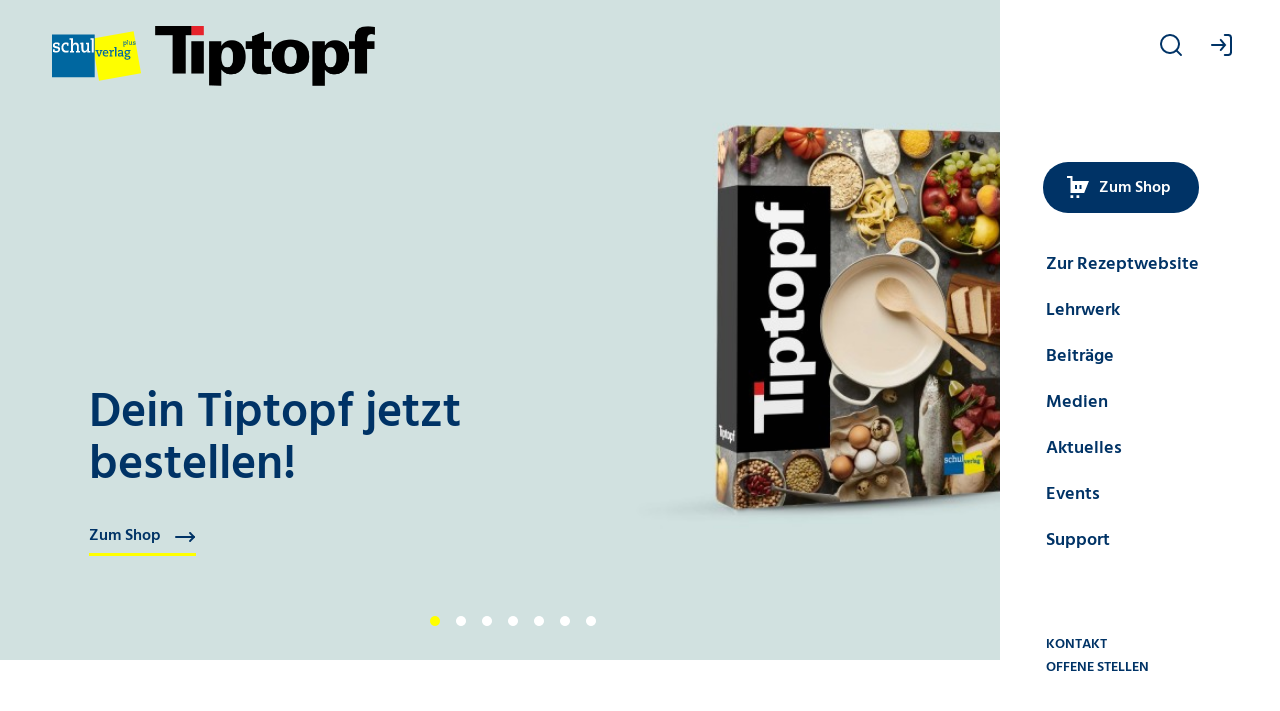

--- FILE ---
content_type: text/html; charset=utf-8
request_url: https://www.schulverlag.ch/de/produkte/tiptopf
body_size: 9571
content:
<!DOCTYPE html> <html lang="de-CH" class="ff fs lh bg-white h-100% c-txt"> <head> 
  <title>Tiptopf / Schulverlag plus</title>

<meta name="generator" content="Silverstripe CMS 4.13" />
<meta http-equiv="Content-Type" content="text/html; charset=utf-8" />

    <link rel="alternate" hreflang="de-ch" href="https://www.schulverlag.ch/de/produkte/tiptopf/" />



<meta property="og:title" content="Tiptopf / Schulverlag plus">
<meta property="og:locale" content="de_CH">
<meta property="og:type" content="website">
<meta property="og:url" content="https://www.schulverlag.ch/de/produkte/tiptopf/">

<meta name="twitter:title" content="Tiptopf / Schulverlag plus">
<meta name="twitter:url" content="https://www.schulverlag.ch/de/produkte/tiptopf/">




 <base href="https://www.schulverlag.ch/"><!--[if lte IE 6]></base><![endif]--> <meta name="viewport" content="width=device-width,user-scalable=yes,initial-scale=1">    <link rel="alternate" hreflang="de" href="https://www.schulverlag.ch/de/produkte/tiptopf/">    <link rel="alternate" hreflang="fr" href="https://www.schulverlag.ch/fr/">   <link rel="alternate" hreflang="x-default" href="https://www.schulverlag.ch/de/produkte/tiptopf/">  <link rel="preload" as="font" href="/_resources/themes/scv/fonts/0811514e-6660-4043-92c1-23d0b8caaa2f.woff2" type="font/woff2" crossorigin="anonymous"> <link rel="preload" as="font" href="/_resources/themes/scv/fonts/8c92eb68-ce37-4962-a9f4-5b47d336bd1c.woff2" type="font/woff2" crossorigin="anonymous"> <link rel="preconnect" href="https://www.googletagmanager.com"> <link rel="apple-touch-icon" sizes="180x180" href="/apple-touch-icon.png"> <link rel="icon" type="image/png" sizes="32x32" href="/favicon-32x32.png"> <link rel="icon" type="image/png" sizes="16x16" href="/favicon-16x16.png"> <link rel="manifest" href="/site.webmanifest"> <link rel="mask-icon" href="/safari-pinned-tab.svg" color="#0067a0"> <meta name="apple-mobile-web-app-title" content="Schulverlag"> <meta name="application-name" content="Schulverlag"> <meta name="msapplication-TileColor" content="#0067a0"> <meta name="theme-color" content="#ffffff"> <meta name="facebook-domain-verification" content="jvl6jhz2gps9ddixgt342eazw3uq6a">  <script> window.cookiesPage = {
      message: 'Diese Seite verwendet Cookies. <a href="/de/datenschutz/" class="td-under">Mehr Informationen</a>.',
      dismiss: 'einverstanden'
    };  </script>   <script> window.dataLayer = window.dataLayer || [];
      function gtag(){dataLayer.push(arguments);}

      gtag('consent', 'default', {
        'ad_storage': 'denied',
        'analytics_storage': 'denied',
        'ad_user_data': 'denied',
        'ad_personalization': 'denied',
        'security_storage': 'granted',
      }); </script> <script>(function(w,d,s,l,i){w[l]=w[l]||[];w[l].push({'gtm.start':
    new Date().getTime(),event:'gtm.js'});var f=d.getElementsByTagName(s)[0],
    j=d.createElement(s),dl=l!='dataLayer'?'&l='+l:'';j.async=true;j.src=
    'https://www.googletagmanager.com/gtm.js?id='+i+dl;f.parentNode.insertBefore(j,f);
    })(window,document,'script','dataLayer','GTM-N9DRMB8');</script>     <link rel="stylesheet" type="text/css" href="/_resources/themes/scv/css/main.css?m=1753360653" />
</head>  <body class="h-100% d-flx flxd-col js-sm">    <noscript><iframe src="https://www.googletagmanager.com/ns.html?id=GTM-N9DRMB8" height="0" width="0" style="display:none;visibility:hidden"></iframe></noscript>    <header class="h-86 h-auto@lg pos-rel z-100 top-0@lg lft-0@lg rgt-0@lg pos-abs@lg pr-280@lg js-header flx-none"> <div class="container d-flx ai-center h-86 h-auto@lg py-s1@lg bg-white bg-transparent@lg js-displace">  <a href="/de/"> <img class="w-66 h-36 w-90@lg h-50@lg lazyload" data-src="/_resources/themes/scv/images/logo.svg" alt="Schulverlag plus"> </a> <a href="/de/produkte/tiptopf/"  > <img class="w-auto h-auto maxw-118 maxw-140@xs maxw-220@sm ml-5 ml-s0.25@xs ml-s0.5@sm" src="/assets/Tiptopf/Tiptopf_Logo_frei.png" alt=""> </a>  </div> <div class="d-flx ai-center pos-abs top-0 rgt-0 z-3 d-none@lg js-header_navTop" data-open="pos-fxd" data-close="pos-abs"> <button class="flx-none ml-auto p-s0.25 ts-200 ts-o js-header_searchOpen js-header_toggleMobile o-0 pointer-none o-1@sm pointer-auto@sm o-0.6:hover@sm" data-open="-ts-300 o-1 o-0.6:hover pointer-auto ts-0@sm" data-close="o-0 pointer-none o-1@sm pointer-auto@sm o-0.6:hover@sm"> <svg class="i i-search st-round st-txt st-2 d-blk">  <use xlink:href="/_resources/themes/scv/images/sprite.svg?v=3#search"></use> </svg>  </button>  <a class="flx-none p-s0.25 ml-s0.3 ts-200 ts-o js-header_toggleMobile o-0 pointer-none o-1@sm pointer-auto@sm o-0.6:hover@sm" href="https://cockpit.schulverlag.ch" target="_blank" rel="noopener"> <svg class="i i-login fl-txt d-blk">  <use xlink:href="/_resources/themes/scv/images/sprite.svg?v=3#login"></use> </svg>  </a>  <button class="flx-none w-86 ml-4 h-86 bg-primary ta-center js-header_toggler" aria-label="Toggle Menu"> <span class="toggler js-header_togglerIcon"></span> </button> </div> <div class="pos-fxd top-0 lft-0 rgt-0 btm-0 z-2 d-none@lg pointer-none o-0 bg-black ts-o ts-300 js-header_overlay" data-open="pointer-auto o-0.5" data-close="pointer-none o-0"></div> <nav class="pos-fxd z-2 top-0 rgt-0 btm-0 w-100% w-320@xs w-280@lg tf-x100% tf-x0@lg ts-t ts-300 of-scroll of-hidden@lg bg-white js-header_nav" data-open="tf-x0" data-close="tf-x100"> <div class="px-s1.25 px-s1.75@lg pt-s1 pb-s2 js-sm_nav"> <div class="d-flx ai-center -mx-s0.25 mb-s3.5">  <button class="flx-none ml-auto p-s0.25 ts-200 ts-o o-0.6:hover d-none d-blk@lg js-header_searchOpen"> <svg class="i i-search st-round st-txt st-2 d-blk">  <use xlink:href="/_resources/themes/scv/images/sprite.svg?v=3#search"></use> </svg>  </button>  <a class="flx-none p-s0.25 ml-s0.5 ts-200 ts-o o-0.6:hover d-none d-blk@lg" href="https://cockpit.schulverlag.ch" target="_blank" rel="noopener"> <svg class="i i-login fl-txt d-blk">  <use xlink:href="/_resources/themes/scv/images/sprite.svg?v=3#login"></use> </svg>  </a>  </div>  <div class="pt-s1 pt-s0.25@lg mb-s1.5 -ml-3"> <a class="btn btn-inverse" href="https://shop.schulverlag.ch" target="_blank" rel="noopener"> <svg class="i i-shop fl-white flx-none mr-5 -mt-1 -ml-5">  <use xlink:href="/_resources/themes/scv/images/sprite.svg?v=3#shop"></use> </svg>  Zum Shop </a> </div>   <ul class="mb-s2.5">  <li class="mb-s0.5 mb-s0.75@lg">  <a class="fw-bold fs-24 fs-18@lg ts-200 ts-o   o-0.6:hover   " data-target="#zur-rezeptwebsite" href="http://www.meintiptopf.ch"  target="_blank" rel="noopener"  > Zur Rezeptwebsite </a>  </li>  <li class="mb-s0.5 mb-s0.75@lg">  <a class="fw-bold fs-24 fs-18@lg ts-200 ts-o   o-0.6:hover   " data-target="#lehrwerk" href="/de/produkte/tiptopf/lehrwerk/"  > Lehrwerk </a>  </li>  <li class="mb-s0.5 mb-s0.75@lg">  <a class="fw-bold fs-24 fs-18@lg ts-200 ts-o   o-0.6:hover   " data-target="#beitraege" href="/de/produkte/tiptopf/beitraege/"  > Beiträge </a>  </li>  <li class="mb-s0.5 mb-s0.75@lg">  <a class="fw-bold fs-24 fs-18@lg ts-200 ts-o   o-0.6:hover   " data-target="#medien" href="/de/produkte/tiptopf/medien/"  > Medien </a>  </li>  <li class="mb-s0.5 mb-s0.75@lg">  <a class="fw-bold fs-24 fs-18@lg ts-200 ts-o   o-0.6:hover   " data-target="#" href="/de/produkte/tiptopf/news"  > Aktuelles </a>  </li>  <li class="mb-s0.5 mb-s0.75@lg">  <a class="fw-bold fs-24 fs-18@lg ts-200 ts-o   o-0.6:hover   " data-target="#" href="/de/produkte/tiptopf/events"  > Events </a>  </li>     <li class="mb-s0.5 mb-s0.75@lg"> <a class="fw-bold fs-24 fs-18@lg ts-200 ts-o o-0.6:hover" href="/de/produkte/support/" > Support </a> </li>    </ul>    <ul class="fs-14 fw-bold tt-caps px-s1.75@lg pos-abs@lg lft-0 rgt-0 btm-0 pb-s1.5@lg">   <li class="mb-3"> <a class="   ts-o ts-200 o-0.6:hover   " href="/de/kontakt/"  > Kontakt </a> </li>    <li class="mb-3"> <a class="   ts-o ts-200 o-0.6:hover   " href="/de/offene-stellen/"  > Offene Stellen </a> </li>   </ul>   </div> </nav> <div class="pos-fxd d-flx flxd-col z-4 top-0 lft-0 rgt-0 btm-0 bg-white ts-ot pointer-none o-0 ts-300 js-header_search js-search" data-open="pointer-auto o-1" data-close="pointer-none o-0" data-error="Leider ist bei der Suche ein Fehler aufgetreten, bitte versuchen Sie es später erneut."> <button class="js-header_closeSearch w-86 h-86 pos-abs top-0 rgt-0 js-header_searchClose bg-light bg-transparent@sm"> <span class="toggler is-open"></span> </button> <div class="mx-auto h-86 h-auto@sm w-100% maxw-660 pl-s1 pr-s4 pt-s1 px-s1@sm pt-s3@sm bg-light bg-transparent@sm flx-none">  <div class="searchForm "> 
<form id="SearchForm_SearchForm-Header" action="/de/suche/" method="GET" enctype="application/x-www-form-urlencoded">

	
	<p id="SearchForm_SearchForm-Header_error" class="message " style="display: none"></p>
	

	<fieldset>
		
		
			<div id="SearchForm_SearchForm-Header_Search_Holder" class="field text form-group--no-label">
	
	<div class="middleColumn">
		<input type="text" name="Search" class="text form-group--no-label" id="SearchForm_SearchForm-Header_Search" placeholder="Suchbegriff eingeben" />
	</div>
	
	
	
</div>

		
			<button class="searchForm_submit" type="submit"> <svg width="24" height="24" viewBox="0 0 24 24"> <path fill="none" d="M17.4 17.4L22 22"/> <circle fill="none" cx="11" cy="11" r="9"/> </svg> </button>
		
		<div class="clear"><!-- --></div>
	</fieldset>

	

</form>

 </div>  </div> <div class="w-100% flx-auto of-scroll pt-s0.5"> <div class="mx-auto px-s1 maxw-660"> <div class="js-search_count mb-s1.5 mb-s3@sm" style="display:none;"></div> <div class="js-search_items" style="display:none;"> <hr class="c-mid"> </div> <div class="ta-center of-hidden mt-s1 mb-s2"> <button class="js-search_next btn" style="display:none;"> <span class="js-search_nextLoading" style="display:none;"> <div class="loader d-ibl va-mdl -ml-s0.25 mr-s0.25 -mt-2"></div> <span class="d-ibl va-mdl"> Bitte warten </span> </span> <span class="js-search_nextCta"> Weitere laden </span> </button> </div> </div> </div> </div> </header>  <main class="flx-1 pr-280@lg js-displace">         <section class="section-bleed js-productSlider productSlider mt-0 " id="tiptopf-4"> <div class="js-productSlider_slider d-flx of-hidden">  <div class="js-productSlider_slide flx-none w-100% pos-rel minh-660@xl d-flx@xl ai-end"> <div class="pos-rel h-320 h-auto@xl pos-abs@xl top-0 lft-0 rgt-0 btm-0 of-hidden bg-mid">    <style>.img-3040-4147 {object-position: 50% 50%}</style>        <img class="pos-abs top-0 lft-0 w-100% h-100% obj-cover d-none@xl lazyload img-3040-4147" style="font-family: 'object-fit: cover'; background-position: 50% 50%" data-src="/assets/Tiptopf/Cover-Productslide-mobile__FitWzE1MDAsMTUwMF0.jpg" data-srcset="/assets/Tiptopf/Cover-Productslide-mobile__FitWzcwMCw3MDBd.jpg 700w,/assets/Tiptopf/Cover-Productslide-mobile__FitWzEwMDAsMTAwMF0.jpg 1000w,/assets/Tiptopf/Cover-Productslide-mobile__FitWzE1MDAsMTUwMF0.jpg 1500w,/assets/Tiptopf/Cover-Productslide-mobile__FitWzIwMDAsMjAwMF0.jpg 2000w" sizes="(min-width: 1024px) calc(100vw − 280px),100vw" alt="Cover Productslide mobile">                       <style>.img-3039-4147 {object-position: 50% 50%}</style>       <img class="pos-abs top-0 lft-0 w-100% h-100% obj-cover d-none d-blk@xl lazyload img-3039-4147" style="font-family: 'object-fit: cover'; background-position: 50% 50%" data-src="/assets/Uploads/2022/10/Cover-Productslide-Desktop__FitWzE1MDAsMTUwMF0.jpg" data-srcset=",/assets/Uploads/2022/10/Cover-Productslide-Desktop__FitWzE1MDAsMTUwMF0.jpg 1500w,/assets/Uploads/2022/10/Cover-Productslide-Desktop__FitWzIwMDAsMjAwMF0.jpg 2000w,/assets/Uploads/2022/10/Cover-Productslide-Desktop__FitWzI0MDAsMjQwMF0.jpg 2400w" sizes="calc(100vw − 280px)" alt="Cover Productslide Desktop">                       </div> <div class="container pos-rel pb-s4 d-none d-blk@xl"> <div class="g-row"> <div class="g g-14 g-off-1 g-12@xxl">  <h3 class="fw-bold mb-s1.25 fs-48 lh-1.1"> Dein Tiptopf jetzt bestellen! </h3>   <div>   <a class="d-ibl group va-mdl bb-3 bb-primary bb-solid fs-16 " href="https://shop.schulverlag.ch/de/tiptopf-90274.html"  target="_blank" rel="noopener"    > <span class="d-flx ai-center w-100% pb-5"> <span class="flx-auto fw-bold mr-s0.5">  Zum Shop  </span> <svg class="i i-arr-rgt st-round st-current c-inherit st-2 ts-200 ts-t tf-x5:group-hover flx-none">  <use xlink:href="/_resources/themes/scv/images/sprite.svg?v=3#arr-rgt"></use> </svg>  </span> </a>   </div>  </div> </div> </div> </div>  <div class="js-productSlider_slide flx-none w-100% pos-rel minh-660@xl d-flx@xl ai-end"> <div class="pos-rel h-320 h-auto@xl pos-abs@xl top-0 lft-0 rgt-0 btm-0 of-hidden bg-mid">    <style>.img-3051-4384 {object-position: 50% 50%}</style>        <img class="pos-abs top-0 lft-0 w-100% h-100% obj-cover d-none@xl lazyload img-3051-4384" style="font-family: 'object-fit: cover'; background-position: 50% 50%" data-src="/assets/Tiptopf/filRouge-Productslide-mobile__FitWzE1MDAsMTUwMF0.jpg" data-srcset="/assets/Tiptopf/filRouge-Productslide-mobile__FitWzcwMCw3MDBd.jpg 700w,/assets/Tiptopf/filRouge-Productslide-mobile__FitWzEwMDAsMTAwMF0.jpg 1000w,/assets/Tiptopf/filRouge-Productslide-mobile__FitWzE1MDAsMTUwMF0.jpg 1500w,/assets/Tiptopf/filRouge-Productslide-mobile__FitWzIwMDAsMjAwMF0.jpg 2000w" sizes="(min-width: 1024px) calc(100vw − 280px),100vw" alt="filRouge Productslide mobile">                       <style>.img-3052-4384 {object-position: 50% 50%}</style>       <img class="pos-abs top-0 lft-0 w-100% h-100% obj-cover d-none d-blk@xl lazyload img-3052-4384" style="font-family: 'object-fit: cover'; background-position: 50% 50%" data-src="/assets/Tiptopf/filRouge-Productslide-Desktop__FitWzE1MDAsMTUwMF0.jpg" data-srcset=",/assets/Tiptopf/filRouge-Productslide-Desktop__FitWzE1MDAsMTUwMF0.jpg 1500w,/assets/Tiptopf/filRouge-Productslide-Desktop__FitWzIwMDAsMjAwMF0.jpg 2000w,/assets/Tiptopf/filRouge-Productslide-Desktop__FitWzI0MDAsMjQwMF0.jpg 2400w" sizes="calc(100vw − 280px)" alt="filRouge Productslide Desktop">                       </div> <div class="container pos-rel pb-s4 d-none d-blk@xl"> <div class="g-row"> <div class="g g-14 g-off-1 g-12@xxl">  <h3 class="fw-bold mb-s1.25 fs-48 lh-1.1"> Gut gerüstet ist halb gekocht </h3>  <p class="mb-s1.25"> Der filRouge macht die Unterrichtsvorbereitung noch einfacher. </p>   <div>   <a class="d-ibl group va-mdl bb-3 bb-primary bb-solid fs-16 " href="https://shop.schulverlag.ch/de/tiptopf-filrouge-90384.html"  target="_blank" rel="noopener"    > <span class="d-flx ai-center w-100% pb-5"> <span class="flx-auto fw-bold mr-s0.5">  Zum filRouge  </span> <svg class="i i-arr-rgt st-round st-current c-inherit st-2 ts-200 ts-t tf-x5:group-hover flx-none">  <use xlink:href="/_resources/themes/scv/images/sprite.svg?v=3#arr-rgt"></use> </svg>  </span> </a>   </div>  </div> </div> </div> </div>  <div class="js-productSlider_slide flx-none w-100% pos-rel minh-660@xl d-flx@xl ai-end"> <div class="pos-rel h-320 h-auto@xl pos-abs@xl top-0 lft-0 rgt-0 btm-0 of-hidden bg-mid">    <style>.img-3042-4379 {object-position: 50% 50%}</style>        <img class="pos-abs top-0 lft-0 w-100% h-100% obj-cover d-none@xl lazyload img-3042-4379" style="font-family: 'object-fit: cover'; background-position: 50% 50%" data-src="/assets/Tiptopf/Gestaltung-Productslide-mobile__FitWzE1MDAsMTUwMF0.jpg" data-srcset="/assets/Tiptopf/Gestaltung-Productslide-mobile__FitWzcwMCw3MDBd.jpg 700w,/assets/Tiptopf/Gestaltung-Productslide-mobile__FitWzEwMDAsMTAwMF0.jpg 1000w,/assets/Tiptopf/Gestaltung-Productslide-mobile__FitWzE1MDAsMTUwMF0.jpg 1500w,/assets/Tiptopf/Gestaltung-Productslide-mobile__FitWzIwMDAsMjAwMF0.jpg 2000w" sizes="(min-width: 1024px) calc(100vw − 280px),100vw" alt="Gestaltung Productslide mobile">                       <style>.img-3041-4379 {object-position: 50% 50%}</style>       <img class="pos-abs top-0 lft-0 w-100% h-100% obj-cover d-none d-blk@xl lazyload img-3041-4379" style="font-family: 'object-fit: cover'; background-position: 50% 50%" data-src="/assets/Tiptopf/Gestaltung-Productslide-Desktop__FitWzE1MDAsMTUwMF0.jpg" data-srcset=",/assets/Tiptopf/Gestaltung-Productslide-Desktop__FitWzE1MDAsMTUwMF0.jpg 1500w,/assets/Tiptopf/Gestaltung-Productslide-Desktop__FitWzIwMDAsMjAwMF0.jpg 2000w,/assets/Tiptopf/Gestaltung-Productslide-Desktop__FitWzI0MDAsMjQwMF0.jpg 2400w" sizes="calc(100vw − 280px)" alt="Gestaltung Productslide Desktop">                       </div> <div class="container pos-rel pb-s4 d-none d-blk@xl"> <div class="g-row"> <div class="g g-14 g-off-1 g-12@xxl">  <h3 class="fw-bold mb-s1.25 fs-48 lh-1.1"> Das Auge isst mit! </h3>  <p class="mb-s1.25"> Durchgehende Bebilderung und ein erfrischendes Layout machen noch mehr Lust auf das Nachkochen </p>   </div> </div> </div> </div>  <div class="js-productSlider_slide flx-none w-100% pos-rel minh-660@xl d-flx@xl ai-end"> <div class="pos-rel h-320 h-auto@xl pos-abs@xl top-0 lft-0 rgt-0 btm-0 of-hidden bg-mid">    <style>.img-3045-4380 {object-position: 50% 50%}</style>        <img class="pos-abs top-0 lft-0 w-100% h-100% obj-cover d-none@xl lazyload img-3045-4380" style="font-family: 'object-fit: cover'; background-position: 50% 50%" data-src="/assets/Tiptopf/Klassiker-Productslide-mobile__FitWzE1MDAsMTUwMF0.jpg" data-srcset="/assets/Tiptopf/Klassiker-Productslide-mobile__FitWzcwMCw3MDBd.jpg 700w,/assets/Tiptopf/Klassiker-Productslide-mobile__FitWzEwMDAsMTAwMF0.jpg 1000w,/assets/Tiptopf/Klassiker-Productslide-mobile__FitWzE1MDAsMTUwMF0.jpg 1500w,/assets/Tiptopf/Klassiker-Productslide-mobile__FitWzIwMDAsMjAwMF0.jpg 2000w" sizes="(min-width: 1024px) calc(100vw − 280px),100vw" alt="Klassiker Productslide mobile">                       <style>.img-3046-4380 {object-position: 50% 50%}</style>       <img class="pos-abs top-0 lft-0 w-100% h-100% obj-cover d-none d-blk@xl lazyload img-3046-4380" style="font-family: 'object-fit: cover'; background-position: 50% 50%" data-src="/assets/Tiptopf/Klassiker-Productslide-Desktop__FitWzE1MDAsMTUwMF0.jpg" data-srcset=",/assets/Tiptopf/Klassiker-Productslide-Desktop__FitWzE1MDAsMTUwMF0.jpg 1500w,/assets/Tiptopf/Klassiker-Productslide-Desktop__FitWzIwMDAsMjAwMF0.jpg 2000w,/assets/Tiptopf/Klassiker-Productslide-Desktop__FitWzI0MDAsMjQwMF0.jpg 2400w" sizes="calc(100vw − 280px)" alt="Klassiker Productslide Desktop">                       </div> <div class="container pos-rel pb-s4 d-none d-blk@xl"> <div class="g-row"> <div class="g g-14 g-off-1 g-12@xxl">  <p class="c-txt tt-caps fw-bold fs-12 mb-s0.25 lh-1 ls-sm"> Zopf, Omelette, Rösti </p>  <h3 class="fw-bold mb-s1.25 fs-48 lh-1.1"> Ohne geht es nicht! </h3>   </div> </div> </div> </div>  <div class="js-productSlider_slide flx-none w-100% pos-rel minh-660@xl d-flx@xl ai-end"> <div class="pos-rel h-320 h-auto@xl pos-abs@xl top-0 lft-0 rgt-0 btm-0 of-hidden bg-mid">    <style>.img-3044-4381 {object-position: 50% 50%}</style>        <img class="pos-abs top-0 lft-0 w-100% h-100% obj-cover d-none@xl lazyload img-3044-4381" style="font-family: 'object-fit: cover'; background-position: 50% 50%" data-src="/assets/Tiptopf/Huelsenfruechte-Productslide-mobile__FitWzE1MDAsMTUwMF0.jpg" data-srcset="/assets/Tiptopf/Huelsenfruechte-Productslide-mobile__FitWzcwMCw3MDBd.jpg 700w,/assets/Tiptopf/Huelsenfruechte-Productslide-mobile__FitWzEwMDAsMTAwMF0.jpg 1000w,/assets/Tiptopf/Huelsenfruechte-Productslide-mobile__FitWzE1MDAsMTUwMF0.jpg 1500w,/assets/Tiptopf/Huelsenfruechte-Productslide-mobile__FitWzIwMDAsMjAwMF0.jpg 2000w" sizes="(min-width: 1024px) calc(100vw − 280px),100vw" alt="Huelsenfruechte Productslide mobile">                       <style>.img-3043-4381 {object-position: 50% 50%}</style>       <img class="pos-abs top-0 lft-0 w-100% h-100% obj-cover d-none d-blk@xl lazyload img-3043-4381" style="font-family: 'object-fit: cover'; background-position: 50% 50%" data-src="/assets/Tiptopf/Huelsenfruechte-Productslide-Desktop__FitWzE1MDAsMTUwMF0.jpg" data-srcset=",/assets/Tiptopf/Huelsenfruechte-Productslide-Desktop__FitWzE1MDAsMTUwMF0.jpg 1500w,/assets/Tiptopf/Huelsenfruechte-Productslide-Desktop__FitWzIwMDAsMjAwMF0.jpg 2000w,/assets/Tiptopf/Huelsenfruechte-Productslide-Desktop__FitWzI0MDAsMjQwMF0.jpg 2400w" sizes="calc(100vw − 280px)" alt="Huelsenfruechte Productslide Desktop">                       </div> <div class="container pos-rel pb-s4 d-none d-blk@xl"> <div class="g-row"> <div class="g g-14 g-off-1 g-12@xxl">  <h3 class="fw-bold mb-s1.25 fs-48 lh-1.1"> Das interessiert auch die Bohne! </h3>  <p class="mb-s1.25"> Ein eigenständiges Kapitel für Hülsenfrüchte </p>   </div> </div> </div> </div>  <div class="js-productSlider_slide flx-none w-100% pos-rel minh-660@xl d-flx@xl ai-end"> <div class="pos-rel h-320 h-auto@xl pos-abs@xl top-0 lft-0 rgt-0 btm-0 of-hidden bg-mid">    <style>.img-3047-4382 {object-position: 50% 50%}</style>        <img class="pos-abs top-0 lft-0 w-100% h-100% obj-cover d-none@xl lazyload img-3047-4382" style="font-family: 'object-fit: cover'; background-position: 50% 50%" data-src="/assets/Tiptopf/Rezeptdatenbank-Productslide-mobile__FitWzE1MDAsMTUwMF0.jpg" data-srcset="/assets/Tiptopf/Rezeptdatenbank-Productslide-mobile__FitWzcwMCw3MDBd.jpg 700w,/assets/Tiptopf/Rezeptdatenbank-Productslide-mobile__FitWzEwMDAsMTAwMF0.jpg 1000w,/assets/Tiptopf/Rezeptdatenbank-Productslide-mobile__FitWzE1MDAsMTUwMF0.jpg 1500w,/assets/Tiptopf/Rezeptdatenbank-Productslide-mobile__FitWzIwMDAsMjAwMF0.jpg 2000w" sizes="(min-width: 1024px) calc(100vw − 280px),100vw" alt="Rezeptdatenbank Productslide mobile">                       <style>.img-3048-4382 {object-position: 50% 50%}</style>       <img class="pos-abs top-0 lft-0 w-100% h-100% obj-cover d-none d-blk@xl lazyload img-3048-4382" style="font-family: 'object-fit: cover'; background-position: 50% 50%" data-src="/assets/Tiptopf/Rezeptdatenbank-Productslide-Desktop__FitWzE1MDAsMTUwMF0.jpg" data-srcset=",/assets/Tiptopf/Rezeptdatenbank-Productslide-Desktop__FitWzE1MDAsMTUwMF0.jpg 1500w,/assets/Tiptopf/Rezeptdatenbank-Productslide-Desktop__FitWzIwMDAsMjAwMF0.jpg 2000w,/assets/Tiptopf/Rezeptdatenbank-Productslide-Desktop__FitWzI0MDAsMjQwMF0.jpg 2400w" sizes="calc(100vw − 280px)" alt="Rezeptdatenbank Productslide Desktop">                       </div> <div class="container pos-rel pb-s4 d-none d-blk@xl"> <div class="g-row"> <div class="g g-14 g-off-1 g-12@xxl">  <h3 class="fw-bold mb-s1.25 fs-48 lh-1.1"> Einkaufsliste vergessen? </h3>  <p class="mb-s1.25"> Den Tiptopf gibt es nun auch für die Hosentasche </p>   <div>   <a class="d-ibl group va-mdl bb-3 bb-primary bb-solid fs-16 " href="https://meintiptopf.ch"  target="_blank" rel="noopener"    > <span class="d-flx ai-center w-100% pb-5"> <span class="flx-auto fw-bold mr-s0.5">  Zur Rezeptwebsite  </span> <svg class="i i-arr-rgt st-round st-current c-inherit st-2 ts-200 ts-t tf-x5:group-hover flx-none">  <use xlink:href="/_resources/themes/scv/images/sprite.svg?v=3#arr-rgt"></use> </svg>  </span> </a>   </div>  </div> </div> </div> </div>  <div class="js-productSlider_slide flx-none w-100% pos-rel minh-660@xl d-flx@xl ai-end"> <div class="pos-rel h-320 h-auto@xl pos-abs@xl top-0 lft-0 rgt-0 btm-0 of-hidden bg-mid">    <style>.img-3049-4383 {object-position: 50% 50%}</style>        <img class="pos-abs top-0 lft-0 w-100% h-100% obj-cover d-none@xl lazyload img-3049-4383" style="font-family: 'object-fit: cover'; background-position: 50% 50%" data-src="/assets/Tiptopf/NeuesRezept-Productslide-mobile__FitWzE1MDAsMTUwMF0.jpg" data-srcset="/assets/Tiptopf/NeuesRezept-Productslide-mobile__FitWzcwMCw3MDBd.jpg 700w,/assets/Tiptopf/NeuesRezept-Productslide-mobile__FitWzEwMDAsMTAwMF0.jpg 1000w,/assets/Tiptopf/NeuesRezept-Productslide-mobile__FitWzE1MDAsMTUwMF0.jpg 1500w,/assets/Tiptopf/NeuesRezept-Productslide-mobile__FitWzIwMDAsMjAwMF0.jpg 2000w" sizes="(min-width: 1024px) calc(100vw − 280px),100vw" alt="NeuesRezept Productslide mobile">                       <style>.img-3050-4383 {object-position: 50% 50%}</style>       <img class="pos-abs top-0 lft-0 w-100% h-100% obj-cover d-none d-blk@xl lazyload img-3050-4383" style="font-family: 'object-fit: cover'; background-position: 50% 50%" data-src="/assets/Tiptopf/NeuesRezept-Productslide-Desktop__FitWzE1MDAsMTUwMF0.jpg" data-srcset=",/assets/Tiptopf/NeuesRezept-Productslide-Desktop__FitWzE1MDAsMTUwMF0.jpg 1500w,/assets/Tiptopf/NeuesRezept-Productslide-Desktop__FitWzIwMDAsMjAwMF0.jpg 2000w,/assets/Tiptopf/NeuesRezept-Productslide-Desktop__FitWzI0MDAsMjQwMF0.jpg 2400w" sizes="calc(100vw − 280px)" alt="NeuesRezept Productslide Desktop">                       </div> <div class="container pos-rel pb-s4 d-none d-blk@xl"> <div class="g-row"> <div class="g g-14 g-off-1 g-12@xxl">  <h3 class="fw-bold mb-s1.25 fs-48 lh-1.1"> Inspiration für jeden Geschmack </h3>  <p class="mb-s1.25"> Fremdländische Kreationen mit einheimischen Zutaten </p>   </div> </div> </div> </div>  </div> <div class="h-5 d-none@xl"> <div class="h-5 w-0 bg-txt js-productSlider_progress"></div> </div> <div class="js-productSlider_pager d-flx of-hidden d-none@xl w-100%">  <div class="px-s1.25 px-1.5@sm pt-s1 pb-s2 pb-s3@sm w-100% flx-none js-productSlider_page productSlider_page is-current is-visible ">  <div class="mb-s1 mb-s0.6@sm"> <h3 class="fw-bold fs-24 lh-1.2 fs-32@sm"> Dein Tiptopf jetzt bestellen! </h3> </div>   <div class="">   <a class="d-ibl group va-mdl bb-3 bb-primary bb-solid fs-16 " href="https://shop.schulverlag.ch/de/tiptopf-90274.html"  target="_blank" rel="noopener"    > <span class="d-flx ai-center w-100% pb-5"> <span class="flx-auto fw-bold mr-s0.5">  Zum Shop  </span> <svg class="i i-arr-rgt st-round st-current c-inherit st-2 ts-200 ts-t tf-x5:group-hover flx-none">  <use xlink:href="/_resources/themes/scv/images/sprite.svg?v=3#arr-rgt"></use> </svg>  </span> </a>   </div>  </div>  <div class="px-s1.25 px-1.5@sm pt-s1 pb-s2 pb-s3@sm w-100% flx-none js-productSlider_page productSlider_page  ">  <div class="mb-s1 mb-s0.6@sm"> <h3 class="fw-bold fs-24 lh-1.2 fs-32@sm"> Gut gerüstet ist halb gekocht </h3> </div>  <p class="mb-s1 mb-s0.6@sm"> Der filRouge macht die Unterrichtsvorbereitung noch einfacher. </p>   <div class="">   <a class="d-ibl group va-mdl bb-3 bb-primary bb-solid fs-16 " href="https://shop.schulverlag.ch/de/tiptopf-filrouge-90384.html"  target="_blank" rel="noopener"    > <span class="d-flx ai-center w-100% pb-5"> <span class="flx-auto fw-bold mr-s0.5">  Zum filRouge  </span> <svg class="i i-arr-rgt st-round st-current c-inherit st-2 ts-200 ts-t tf-x5:group-hover flx-none">  <use xlink:href="/_resources/themes/scv/images/sprite.svg?v=3#arr-rgt"></use> </svg>  </span> </a>   </div>  </div>  <div class="px-s1.25 px-1.5@sm pt-s1 pb-s2 pb-s3@sm w-100% flx-none js-productSlider_page productSlider_page  ">  <div class="mb-s1 mb-s0.6@sm"> <h3 class="fw-bold fs-24 lh-1.2 fs-32@sm"> Das Auge isst mit! </h3> </div>  <p class="mb-s1 mb-s0.6@sm"> Durchgehende Bebilderung und ein erfrischendes Layout machen noch mehr Lust auf das Nachkochen </p>   </div>  <div class="px-s1.25 px-1.5@sm pt-s1 pb-s2 pb-s3@sm w-100% flx-none js-productSlider_page productSlider_page  ">  <p class="c-mid tt-caps fw-bold fs-12 mb-s0.25 lh-1 ls-sm"> Zopf, Omelette, Rösti </p>  <div class="mb-s1 mb-s0.6@sm"> <h3 class="fw-bold fs-24 lh-1.2 fs-32@sm"> Ohne geht es nicht! </h3> </div>   </div>  <div class="px-s1.25 px-1.5@sm pt-s1 pb-s2 pb-s3@sm w-100% flx-none js-productSlider_page productSlider_page  ">  <div class="mb-s1 mb-s0.6@sm"> <h3 class="fw-bold fs-24 lh-1.2 fs-32@sm"> Das interessiert auch die Bohne! </h3> </div>  <p class="mb-s1 mb-s0.6@sm"> Ein eigenständiges Kapitel für Hülsenfrüchte </p>   </div>  <div class="px-s1.25 px-1.5@sm pt-s1 pb-s2 pb-s3@sm w-100% flx-none js-productSlider_page productSlider_page  ">  <div class="mb-s1 mb-s0.6@sm"> <h3 class="fw-bold fs-24 lh-1.2 fs-32@sm"> Einkaufsliste vergessen? </h3> </div>  <p class="mb-s1 mb-s0.6@sm"> Den Tiptopf gibt es nun auch für die Hosentasche </p>   <div class="">   <a class="d-ibl group va-mdl bb-3 bb-primary bb-solid fs-16 " href="https://meintiptopf.ch"  target="_blank" rel="noopener"    > <span class="d-flx ai-center w-100% pb-5"> <span class="flx-auto fw-bold mr-s0.5">  Zur Rezeptwebsite  </span> <svg class="i i-arr-rgt st-round st-current c-inherit st-2 ts-200 ts-t tf-x5:group-hover flx-none">  <use xlink:href="/_resources/themes/scv/images/sprite.svg?v=3#arr-rgt"></use> </svg>  </span> </a>   </div>  </div>  <div class="px-s1.25 px-1.5@sm pt-s1 pb-s2 pb-s3@sm w-100% flx-none js-productSlider_page productSlider_page  ">  <div class="mb-s1 mb-s0.6@sm"> <h3 class="fw-bold fs-24 lh-1.2 fs-32@sm"> Inspiration für jeden Geschmack </h3> </div>  <p class="mb-s1 mb-s0.6@sm"> Fremdländische Kreationen mit einheimischen Zutaten </p>   </div>  </div> </section>        <section class="section    " id="dein-tiptopf-der-kuechenklassiker"> <div class="container"> <div class="g-row jfy-center"> <div class="g g-20@md g-22@lg g-18@xl g-16@xxl">  <h2 class="fw-bold fs-24 lh-1.2 mb-s1.25"> Dein Tiptopf – der Küchenklassiker! </h2>  <div class="typography typography-text">  <p>Ob Schulküche, WG-Küche oder Familienküche: Seit 1986 begleitet uns der Tiptopf ab der Oberstufe durch die Küchen unseres Lebens. Nun erhält das beliebteste und meistverkaufte Schweizer Kochbuch neue Würze. Das Grundrezept bleibt bestehen: Der Tiptopf weckt mit gelingsicheren Basisrezepten die Freude am Kochen (wieder).</p>
<ul>
<li>Rezeptklassiker wie Zopf, Knöpfli und Omeletten dürfen natürlich nicht fehlen, neben ihnen stehen Kreationen wie ein Spinat-Käse-Pide, Süsskartoffelküchlein oder eine Kichererbsen-Bowl.</li>
<li>Hülsenfrüchte und Frühstücksideen erhalten ein eigenes Kapitel.</li>
<li>Ein neu erarbeiteter Grundlagenteil führt auf 60 Seiten in die Nahrungszubereitung ein.</li>
<li>Die durchgehende Bebilderung macht «gluschtig» auf das Nachkochen.</li>
<li>Symbole und eine farbliche Trennung der Kapitel helfen bei der Orientierung.</li>
<li>Eine Rezeptwebsite ermöglicht ortsunabhängigen Zugriff auf Rezepte, Basisvideos und Bildabfolgen.</li>
<li>Der digitale filRouge bietet eine Fülle an Unterrichtsmaterialien, Planungsvorschlägen und Beurteilungsanlässen.</li>
</ul>
<p>&nbsp;</p> </div> </div> </div> </div> </section>         <section class="section   " id="bestellen"> <div class="container"> <div class="g-row jfy-center"> <div class="g g-20@md g-22@lg g-18@xl g-16@xxl">  <ul class="-mb-s0.5">       <li class="mb-s0.5">    <a class="d-ibl group va-mdl bb-3 bb-primary bb-solid fs-16 " href="https://shop.schulverlag.ch/de/tiptopf-90274.html"  target="_blank" rel="noopener"    > <span class="d-flx ai-center w-100% pb-5"> <span class="flx-auto fw-bold mr-s0.5">  Tiptopf bestellen  </span> <svg class="i i-arr-rgt st-round st-current c-inherit st-2 ts-200 ts-t tf-x5:group-hover flx-none">  <use xlink:href="/_resources/themes/scv/images/sprite.svg?v=3#arr-rgt"></use> </svg>  </span> </a>    </li>        <li class="mb-s0.5">    <a class="d-ibl group va-mdl bb-3 bb-primary bb-solid fs-16 " href="https://shop.schulverlag.ch/de/tiptopf-filrouge-90384.html"  target="_blank" rel="noopener"    > <span class="d-flx ai-center w-100% pb-5"> <span class="flx-auto fw-bold mr-s0.5">  filRouge für Lehrpersonen bestellen  </span> <svg class="i i-arr-rgt st-round st-current c-inherit st-2 ts-200 ts-t tf-x5:group-hover flx-none">  <use xlink:href="/_resources/themes/scv/images/sprite.svg?v=3#arr-rgt"></use> </svg>  </span> </a>    </li>        </ul> </div> </div> </div> </section>         <section class="section-bleed" id="deintiptopf-auf-instagram"> <div class="g-row jfy-center ai-stretch"> <div class="g mb-s1.5 mb-0@md g-12@md ord-2@md pos-rel bg-mid"> <div class="embed embed-2:1 embed-1:1@sm pos-static">   <style>.img-5788-4148 {object-position: 50% 50%}</style>           <img class="embed_img obj-cover lazyload img-5788-4148" style="font-family: 'object-fit: cover'; background-position: 50% 50%" data-src="/assets/Uploads/2025/11/White-Green-Black-Modern-Minimalist-Daily-Motivational-Quotes-Linkedin-Post__FitWzE1MDAsMTUwMF0.png" data-srcset="/assets/Uploads/2025/11/White-Green-Black-Modern-Minimalist-Daily-Motivational-Quotes-Linkedin-Post__FitWzcwMCw3MDBd.png 700w,/assets/Uploads/2025/11/White-Green-Black-Modern-Minimalist-Daily-Motivational-Quotes-Linkedin-Post__FitWzEwMDAsMTAwMF0.png 1000w,/assets/Uploads/2025/11/White-Green-Black-Modern-Minimalist-Daily-Motivational-Quotes-Linkedin-Post__FitWzE1MDAsMTUwMF0.png 1500w,/assets/Uploads/2025/11/White-Green-Black-Modern-Minimalist-Daily-Motivational-Quotes-Linkedin-Post__FitWzIwMDAsMjAwMF0.png 2000w,/assets/Uploads/2025/11/White-Green-Black-Modern-Minimalist-Daily-Motivational-Quotes-Linkedin-Post__FitWzI0MDAsMjQwMF0.png 2400w" sizes="(min-width: 1024px) calc(50vw − 280px),(min-width: 768px) 50vw,100vw" alt="White Green Black Modern Minimalist Daily Motivational Quotes Linkedin Post">                  </div> </div> <div class="g g-12@md ord-1@md mb-s2 mb-s3@sm mb-0@md d-flx@md"> <div class="container py-s1.25@sm maxw-660@xl px-s1.25@xl px-s2@xxl m-auto">  <h3 class="fw-bold mb-s1 mb-s0.6@sm mb-s1.25@xl fs-24 lh-1.2 fs-32@sm fs-48@xxl lh-1.1@xxl"> deinTiptopf auf Instagram </h3>  <p class="c-black mb-s1 mb-s1.25@xl mb-s1.5@xxl"> Auf unserem Instagram-Account findest du leckere Rezepte, clevere Küchentipps und alles, was deinen Koch-Alltag einfacher und kreativer macht. Schau vorbei und lass dich inspirieren – dein nächstes Lieblingsgericht wartet schon! </p>   <div>   <a class="d-ibl group va-mdl bb-3 bb-primary bb-solid fs-16 " href="https://www.instagram.com/meintiptopf/"  target="_blank" rel="noopener"    > <span class="d-flx ai-center w-100% pb-5"> <span class="flx-auto fw-bold mr-s0.5">  Folge uns!  </span> <svg class="i i-arr-rgt st-round st-current c-inherit st-2 ts-200 ts-t tf-x5:group-hover flx-none">  <use xlink:href="/_resources/themes/scv/images/sprite.svg?v=3#arr-rgt"></use> </svg>  </span> </a>   </div>  </div> </div> </div> </section>         <section class="section    bg-teal c-white section-filled  " id="aus-ueberzeugung-und-mit-viel-freude"> <div class="container"> <div class="g-row jfy-center"> <div class="g g-20@md g-22@lg g-18@xl g-16@xxl">  <div class="typography typography-inverse">  <h2 class=""> Aus Überzeugung und mit viel Freude </h2>  <p>Schon viele Jahre setze ich mich für das <em>#teamsälbermache</em> ein. In der Küche von Frau Chlämmerlisack ist der Tiptopf mein ständiger und verlässlicher Begleiter. Der Tiptopf ist mein erstes Nachschlagewerk und ich koche alle Grundrezepte nach diesem Kochbuch.</p>
<p><em>Eveline Beeli, «Frau Chlämmerlisack»</em></p> </div> </div> </div> </div> </section>         <section class="section    bg-teal c-white section-filled  " id="ueber-die-landesgrenzen-hinaus"> <div class="container"> <div class="g-row jfy-center"> <div class="g g-20@md g-22@lg g-18@xl g-16@xxl">  <div class="typography typography-inverse">  <h2 class=""> Über die Landesgrenzen hinaus </h2>  <p>Der Tiptopf hat mich schon in mehrere Länder begleitet und ich habe das Buch schon in der deutschen, französischen und italienischen Fassung verschenkt.</p><p><em>Barbara Rossi, WAH-Lehrperson</em></p> </div> </div> </div> </div> </section>         <section class="section    bg-teal c-white section-filled  " id="mein-erster-beruehrungspunkt-mit-kochbuechern"> <div class="container"> <div class="g-row jfy-center"> <div class="g g-20@md g-22@lg g-18@xl g-16@xxl">  <div class="typography typography-inverse">  <h2 class=""> Mein erster Berührungspunkt mit Kochbüchern </h2>  <p>Ich bin in der Hauswirtschaft das erste mal mit dem Tiptopf in Berührung gekommen und er hat mich durch meine Schulzeit begleitet. Heute schreibe ich meine Bücher selber und liebe das Kochen wie am ersten Tag.</p>
<p><em>Mario Garcia, Spitzenkoch<br></em></p> </div> </div> </div> </div> </section>        <section class="section section-filled bg-light of-hidden   " id="aktuelles-6"> <div class="container"> <div class="g-row jfy-center"> <div class="g g-20@md g-22@lg"> <h2 class="fw-bold mb-s1.25 mb-s2@sm"> <a class="group" href="/de/produkte/tiptopf/news"> Aktuelles <svg class="i i-arr-rgt st-round st-txt st-2 ml-s0.5 ts-t ts-200 tf-x5:group-hover">  <use xlink:href="/_resources/themes/scv/images/sprite.svg?v=3#arr-rgt"></use> </svg>  </a> </h2>  <div class="g-row -mx-s0.75 -mx-s1@xxl ai-stretch teaserSlider js-teaserSlider">  <div class="g px-s0.75 px-s1@xxl g-12@sm g-8@xl mb-s1 flx-none d-flx js-teaserSlider_slide"> <a class="w-100% bg-white group" href="/de/produkte/tiptopf/news/beratungsangebot">  <div class="embed embed-4:3 bg-mid">              <img class="embed_img ts-t ts-200 tf-1.05:group-hover lazyload img-5735-" data-src="/assets/News/Albert-Einstein-Zitat-Facebook-Post-1__FocusFillWyIwLjAwIiwiMC4wMCIsMzUwLDI2M10.png" data-srcset=",/assets/News/Albert-Einstein-Zitat-Facebook-Post-1__FocusFillWyIwLjAwIiwiMC4wMCIsMjY3LDIwMF0.png 267w,/assets/News/Albert-Einstein-Zitat-Facebook-Post-1__FocusFillWyIwLjAwIiwiMC4wMCIsMzAwLDIyNV0.png 300w,/assets/News/Albert-Einstein-Zitat-Facebook-Post-1__FocusFillWyIwLjAwIiwiMC4wMCIsMzUwLDI2M10.png 350w,/assets/News/Albert-Einstein-Zitat-Facebook-Post-1__FocusFillWyIwLjAwIiwiMC4wMCIsNDgyLDM2Ml0.png 482w,/assets/News/Albert-Einstein-Zitat-Facebook-Post-1__FocusFillWyIwLjAwIiwiMC4wMCIsNjAwLDQ1MF0.png 600w,/assets/News/Albert-Einstein-Zitat-Facebook-Post-1__FocusFillWyIwLjAwIiwiMC4wMCIsNzAwLDUyNV0.png 700w" sizes="(min-width: 1480px) 300px,(min-width: 1220px) calc(32vw - 378px),(min-width: 1024px) calc(50vw - 378px),(min-width: 600px) calc(50vw - 98px),calc(100vw - 66px)" alt="Albert Einstein Zitat Facebook Post 1">             </div>  <div class="p-s1"> <p class="c-mid tt-caps fw-bold fs-12 mb-s0.25 lh-1 ls-sm">  <time class="" datetime="2025-10-15 16:25:00"> Oktober, 2025 </time>   </p> <h2 class="fw-bold mb-s0.6"> Unser Beratungsteam mit neuen Angeboten und neuem Webauftritt  </h2> <div class="pt-s0.3">  <span class="d-ibl va-mdl bb-3 bb-primary bb-solid fs-16 "> <span class="d-flx ai-center w-100% pb-5"> <span class="flx-auto fw-bold mr-s0.5">  Mehr erfahren  </span> <svg class="i i-arr-rgt st-round st-current c-inherit st-2 ts-200 ts-t tf-x5:group-hover flx-none">  <use xlink:href="/_resources/themes/scv/images/sprite.svg?v=3#arr-rgt"></use> </svg>  </span> </span>  </div> </div> </a> </div>  <div class="g px-s0.75 px-s1@xxl g-12@sm g-8@xl mb-s1 flx-none d-flx js-teaserSlider_slide"> <a class="w-100% bg-white group" href="/de/produkte/tiptopf/news/podcast-folge-adhs">  <div class="embed embed-4:3 bg-mid">              <img class="embed_img ts-t ts-200 tf-1.05:group-hover lazyload img-3719-" data-src="/assets/News/Podcast__FocusFillWyIwLjAwIiwiMC4wMCIsMzUwLDI2M10.png" data-srcset=",/assets/News/Podcast__FocusFillWyIwLjAwIiwiMC4wMCIsMjY3LDIwMF0.png 267w,/assets/News/Podcast__FocusFillWyIwLjAwIiwiMC4wMCIsMzAwLDIyNV0.png 300w,/assets/News/Podcast__FocusFillWyIwLjAwIiwiMC4wMCIsMzUwLDI2M10.png 350w,/assets/News/Podcast__FocusFillWyIwLjAwIiwiMC4wMCIsNDgyLDM2Ml0.png 482w,/assets/News/Podcast__FocusFillWyIwLjAwIiwiMC4wMCIsNjAwLDQ1MF0.png 600w,/assets/News/Podcast__FocusFillWyIwLjAwIiwiMC4wMCIsNzAwLDUyNV0.png 700w" sizes="(min-width: 1480px) 300px,(min-width: 1220px) calc(32vw - 378px),(min-width: 1024px) calc(50vw - 378px),(min-width: 600px) calc(50vw - 98px),calc(100vw - 66px)" alt="Podcast">             </div>  <div class="p-s1"> <p class="c-mid tt-caps fw-bold fs-12 mb-s0.25 lh-1 ls-sm">  <time class="" datetime="2025-09-16 09:01:00"> September, 2025 </time>   </p> <h2 class="fw-bold mb-s0.6"> Wenn auch die Lehrperson ADHS hat </h2> <div class="pt-s0.3">  <span class="d-ibl va-mdl bb-3 bb-primary bb-solid fs-16 "> <span class="d-flx ai-center w-100% pb-5"> <span class="flx-auto fw-bold mr-s0.5">  Mehr erfahren  </span> <svg class="i i-arr-rgt st-round st-current c-inherit st-2 ts-200 ts-t tf-x5:group-hover flx-none">  <use xlink:href="/_resources/themes/scv/images/sprite.svg?v=3#arr-rgt"></use> </svg>  </span> </span>  </div> </div> </a> </div>  <div class="g px-s0.75 px-s1@xxl g-12@sm g-8@xl mb-s1 flx-none d-flx js-teaserSlider_slide"> <a class="w-100% bg-white group" href="/de/produkte/tiptopf/news/umfrage-zum-profil">  <div class="embed embed-4:3 bg-mid">              <img class="embed_img ts-t ts-200 tf-1.05:group-hover lazyload img-5570-" data-src="/assets/News/Umfrage__FocusFillWyIwLjAwIiwiMC4wMCIsMzUwLDI2M10.png" data-srcset=",/assets/News/Umfrage__FocusFillWyIwLjAwIiwiMC4wMCIsMjY3LDIwMF0.png 267w,/assets/News/Umfrage__FocusFillWyIwLjAwIiwiMC4wMCIsMzAwLDIyNV0.png 300w,/assets/News/Umfrage__FocusFillWyIwLjAwIiwiMC4wMCIsMzUwLDI2M10.png 350w,/assets/News/Umfrage__FocusFillWyIwLjAwIiwiMC4wMCIsNDgyLDM2Ml0.png 482w,/assets/News/Umfrage__FocusFillWyIwLjAwIiwiMC4wMCIsNjAwLDQ1MF0.png 600w,/assets/News/Umfrage__FocusFillWyIwLjAwIiwiMC4wMCIsNzAwLDUyNV0.png 700w" sizes="(min-width: 1480px) 300px,(min-width: 1220px) calc(32vw - 378px),(min-width: 1024px) calc(50vw - 378px),(min-width: 600px) calc(50vw - 98px),calc(100vw - 66px)" alt="Umfrage">             </div>  <div class="p-s1"> <p class="c-mid tt-caps fw-bold fs-12 mb-s0.25 lh-1 ls-sm">  <time class="" datetime="2025-08-27 10:06:00"> August, 2025 </time>   </p> <h2 class="fw-bold mb-s0.6"> Deine Meinung ist uns wichtig! Umfrage zum PROFIL </h2> <div class="pt-s0.3">  <span class="d-ibl va-mdl bb-3 bb-primary bb-solid fs-16 "> <span class="d-flx ai-center w-100% pb-5"> <span class="flx-auto fw-bold mr-s0.5">  Mehr erfahren  </span> <svg class="i i-arr-rgt st-round st-current c-inherit st-2 ts-200 ts-t tf-x5:group-hover flx-none">  <use xlink:href="/_resources/themes/scv/images/sprite.svg?v=3#arr-rgt"></use> </svg>  </span> </span>  </div> </div> </a> </div>  </div> </div> </div> </div> </section>       <section class="section-bleed" id="events-5"> <div class="g-row jfy-center ai-stretch"> <div class="g mb-s1.5 mb-0@xl g-12@xl pos-rel of-hidden bg-black js-btnImgHover"> <div class="embed d-flx ai-center embed-2:1 embed-1:1@xl pos-static">   <style>.img-210-1128 {object-position: 50% 50%}</style>          <img class="o-0.8 embed_img obj-cover ts-t ts-200 js-btnImgHover_img lazyload img-210-1128" style="font-family: 'object-fit: cover'; background-position: 50% 50%" data-src="/assets/Home/schulverlag-home-teaser-zukunft__FitWzE1MDAsMTUwMF0.jpg" data-srcset="/assets/Home/schulverlag-home-teaser-zukunft__FitWzcwMCw3MDBd.jpg 700w,/assets/Home/schulverlag-home-teaser-zukunft__FitWzEwMDAsMTAwMF0.jpg 1000w,/assets/Home/schulverlag-home-teaser-zukunft__FitWzE1MDAsMTUwMF0.jpg 1500w,/assets/Home/schulverlag-home-teaser-zukunft__FitWzIwMDAsMjAwMF0.jpg 2000w,/assets/Home/schulverlag-home-teaser-zukunft__FitWzI0MDAsMjQwMF0.jpg 2400w" sizes="(min-width: 1220px) calc(50vw − 280px),(min-width: 1024px) calc(100vw − 280px),100vw" alt="schulverlag home teaser zukunft" data-open="tf-1.05" data-close="">                    </div> </div> <div class="g g-20@md g-12@xl d-flx mb-s1 mb-s2@sm mb-0@xl"> <div class="container maxw-660@xl pt-s1.75@xl px-s1.25@xl px-s2@xxl m-auto  pb-s4@lg "> <h2 class="fw-bold fs-24 lh-1.2"> Nächste Veranstaltungen </h2>  <div class="g-row py-s1 pt-s1.3@sm d-flx ai-start"> <time class="g g-7 g-6@xl fw-bold lh-0.9 mr-s pt-s1 -mt-3" datetime="2026-04-27 17:00:00"> <div class="tt-caps"> April </div> <div class="fs-65"> 27 </div> </time> <div class="g g-17 g-18@xl">  <h3 class="fw-bold mb-s1 mb-s0.6@sm"> <a class="ts-c ts-200 c-mid:hover" href="/de/produkte/tiptopf/events/webinar-wah-buch-12"> Webinar WAH-digital </a> </h3>  <p class="c-black fs-16 mb-s1"> An diesem Nachmittag wird die digitale Weiterentwicklung des Lehrmittels vorgestellt. Dazu gehören der digitale filRouge für Lehrpersonen sowie die Plattform für Schülerinnen und Schüler. Lerne die vielfältigen Möglichkeiten und Funktionen sowie deren Einsatz in der Unterrichtsvorbereitung, -durchführung und -nachbereitung kennen und nutze die Gelegenheit zum Austausch mit anderen WAH-Lehrpersonen und dem Team des Schulverlags plus. </p>  <div class="d-flx@sm d-blk@xl d-flx@xxl flxw-wrap ai-end"> <div class="mb-s0.25 fs-16 fw-bold flx-none"> 17:00 - 19:00 Uhr, online </div> <div class="flx-none ml-auto">  <a class="d-ibl group va-mdl bb-3 bb-primary bb-solid fs-16 " href="/de/produkte/tiptopf/events/webinar-wah-buch-12"    > <span class="d-flx ai-center w-100% pb-5"> <span class="flx-auto fw-bold mr-s0.5">  Mehr erfahren  </span> <svg class="i i-arr-rgt st-round st-current c-inherit st-2 ts-200 ts-t tf-x5:group-hover flx-none">  <use xlink:href="/_resources/themes/scv/images/sprite.svg?v=3#arr-rgt"></use> </svg>  </span> </a>  </div> </div> </div> </div>   </div> </div> </div> </section>        </main> <footer class="pr-280@lg flx-none js-displace"> <div class="bg-txt c-white pb-s1.75"> <div class="bg-primary c-txt py-s1.5 bg-transparent@lg mb-s1.75 p-0@lg -top-s4@lg mb-4@lg pos-rel@lg -top-s3@xl"> <div class="container"> <div class="g-row jfy-center ai-stretch"> <div class="g bg-primary g-1@lg d-none d-blk@lg"></div> <div class="g g-20@lg bg-primary@lg pt-s1.25@lg pb-s1.25@lg d-flx@md ai-center"> <div class="mb-s0.75 flx-auto mr-s1.25@md mb-0@md"> Bleib informiert mit dem Newsletter vom Schulverlag plus. </div> <a class="btn btn-inverse flx-none" href="/de/newsletter/"> Zur Newsletter-Anmeldung </a> </div> <div class="g bg-primary g-1@lg d-none d-blk@lg"></div> </div> </div> </div> <div class="container"> <div class="g-row"> <div class="g g-23@lg g-off-1@lg g-3@xl mb-s1.5"> <a href="/de/" aria-label="Home"> <img src="/_resources/themes/scv/images/logo-negative.svg" alt=""> </a>   <ul class="d-flx mt-s1.25 mt-s1.75@xl">  <li class="mr-s0.5 mr-s0.6@xxl"> <a href="https://www.instagram.com/schulverlag_plus" class="d-blk"  target="_blank" rel="noopener"  aria-label="Instagram"> <svg class="i i-instagram fl-white w-30@xxl h-30@xxl">  <use xlink:href="/_resources/themes/scv/images/sprite.svg?v=3#instagram"></use> </svg>  </a> </li>  <li class="mr-s0.5 mr-s0.6@xxl"> <a href="https://www.linkedin.com/company/schulverlag-plus-ag" class="d-blk"  target="_blank" rel="noopener"  aria-label="LinkedIn"> <svg class="i i-linkedin fl-white w-30@xxl h-30@xxl">  <use xlink:href="/_resources/themes/scv/images/sprite.svg?v=3#linkedin"></use> </svg>  </a> </li>  <li class="mr-s0.5 mr-s0.6@xxl"> <a href="https://www.facebook.com/schulverlag" class="d-blk"  target="_blank" rel="noopener"  aria-label="Facebook"> <svg class="i i-facebook fl-white w-30@xxl h-30@xxl">  <use xlink:href="/_resources/themes/scv/images/sprite.svg?v=3#facebook"></use> </svg>  </a> </li>  </ul>   </div> <div class="g g-12@sm g-8@md g-off-1@lg g-6@lg g-5@xl mb-s1.75"> <div class="typography typography-compact typography-primary fs-16"> <p><strong>Standort Bern</strong><br>Giacomettistrasse 1<br>3006 Bern</p><p><a href="tel:+41582681414">+41 58 268 14 14</a><br><a href="mailto:&#x69;&#x6e;&#x66;&#x6f;&#x40;&#x73;&#x63;&#x68;&#x75;&#x6c;&#x76;&#x65;&#x72;&#x6c;&#x61;&#x67;&#x2e;&#x63;&#x68;">&#x69;&#x6e;&#x66;&#x6f;&#x40;&#x73;&#x63;&#x68;&#x75;&#x6c;&#x76;&#x65;&#x72;&#x6c;&#x61;&#x67;&#x2e;&#x63;&#x68;</a></p> </div> </div> <div class="g g-12@sm g-8@md g-off-1@lg g-6@lg mb-s1.75"> <div class="typography typography-compact typography-primary fs-16"> <p><strong>Standort Buchs AG<br></strong><em>Lager, Logistik</em><strong><br></strong>Amsleracherweg 8<br>5033 Buchs AG</p><p><a href="tel:+41582681414">+41 58 268 14 14</a><br><a href="mailto:&#x69;&#x6e;&#x66;&#x6f;&#x40;&#x73;&#x63;&#x68;&#x75;&#x6c;&#x76;&#x65;&#x72;&#x6c;&#x61;&#x67;&#x2e;&#x63;&#x68;">&#x69;&#x6e;&#x66;&#x6f;&#x40;&#x73;&#x63;&#x68;&#x75;&#x6c;&#x76;&#x65;&#x72;&#x6c;&#x61;&#x67;&#x2e;&#x63;&#x68;</a></p> </div> </div> <div class="g g g-12 g-8@sm g-off-1@lg g-5@xl fs-16">   <ul class="mb-s0.75">  <li class="mb-s0.3">  <a class="d-ibl group va-mdl bb-3 bb-primary bb-solid fs-16 w-100%" href="/de/weiterbildung/kalender/"    > <span class="d-flx ai-center w-100% pb-5"> <span class="flx-auto fw-bold mr-s0.5">  Weiterbildungen  </span> <svg class="i i-arr-rgt st-round st-current c-inherit st-2 ts-200 ts-t tf-x5:group-hover flx-none">  <use xlink:href="/_resources/themes/scv/images/sprite.svg?v=3#arr-rgt"></use> </svg>  </span> </a>  </li>  <li class="mb-s0.3">  <a class="d-ibl group va-mdl bb-3 bb-primary bb-solid fs-16 w-100%" href="/de/publikationen/"    > <span class="d-flx ai-center w-100% pb-5"> <span class="flx-auto fw-bold mr-s0.5">  Publikationen  </span> <svg class="i i-arr-rgt st-round st-current c-inherit st-2 ts-200 ts-t tf-x5:group-hover flx-none">  <use xlink:href="/_resources/themes/scv/images/sprite.svg?v=3#arr-rgt"></use> </svg>  </span> </a>  </li>  </ul>     <ul class="-mb-3">  <li class="mb-3"> <a href="/de/kontakt/" class="fw-bold c-primary ts-o ts-200 o-0.6:hover"  > Kontakt </a> </li>  <li class="mb-3"> <a href="/de/agb/" class="fw-bold c-primary ts-o ts-200 o-0.6:hover"  > AGB </a> </li>  <li class="mb-3"> <a href="/de/datenschutz/" class="fw-bold c-primary ts-o ts-200 o-0.6:hover"  > Datenschutz </a> </li>  </ul>   </div> </div> </div> </div> </footer> <button class="pos-fxd z-50 rgt-s1 rgt-280@lg mr-s1@lg btm-s1 w-66 h-66 rad-50% bg-white ta-center bxs group ts-200 ts-o o-0 pointer-none js-sm_toTop" data-open="o-1 pointer-auto" data-close="o-0 pointer-none"> <svg class="i i-arr-up st-round st-2 st-txt ts-200 ts-t -tf-y3:group-hover">  <use xlink:href="/_resources/themes/scv/images/sprite.svg?v=3#arr-up"></use> </svg>  </button> <script src="_resources/themes/scv/js/main-OAUDV2RZ.js"></script>  <!--[if lte IE 9]>
  <div class="browserWarning">
    <div class="browserWarning_inner">
      <h3>WARNING!</h3>
      <p> Your browser is <em>ancient!</em> <a href="http://browsehappy.com/">Upgrade to a different browser</a> or <a href="https://www.chromium.org/developers/how-tos/chrome-frame-getting-started">install Google Chrome Frame</a> to experience this site. </p>
    </div>
  </div>
<![endif]--> <noscript> <div class="browserWarning"> <div class="browserWarning_inner"> <h3>WARNING!</h3> <p> This website needs JavaScript enabled to work correctly. Here you can find <a href="http://www.enable-javascript.com/en/" target="_blank">instructions on how to enable JavaScript in your browser</a>. </p> </div> </div> </noscript> </body> </html> 

--- FILE ---
content_type: text/css
request_url: https://www.schulverlag.ch/_resources/themes/scv/css/main.css?m=1753360653
body_size: 21888
content:
/*! destyle.css v1.0.14 | MIT License | https://github.com/nicolas-cusan/destyle.css */*{box-sizing:border-box}:after,:before{box-sizing:inherit}html{line-height:1.15;-webkit-text-size-adjust:100%;-webkit-tap-highlight-color:transparent}body{margin:0}main{display:block}address,blockquote,dl,figure,form,iframe,p,pre,table{margin:0}h1,h2,h3,h4,h5,h6{font-size:inherit;font-weight:inherit;line-height:inherit;margin:0}ol,ul{list-style:none;margin:0;padding:0}dt{font-weight:700}dd{margin-left:0}hr{border:0;border-top:1px solid;box-sizing:content-box;clear:both;color:inherit;height:0;margin:0;overflow:visible}pre{font-family:monospace,monospace;font-size:inherit}address{font-style:inherit}a{background-color:transparent;color:inherit;text-decoration:none}abbr[title]{border-bottom:none;text-decoration:underline;-webkit-text-decoration:underline dotted;text-decoration:underline dotted}b,strong{font-weight:bolder}code,kbd,samp{font-family:monospace,monospace;font-size:inherit}small{font-size:80%}sub,sup{font-size:75%;line-height:0;position:relative;vertical-align:baseline}sub{bottom:-.25em}sup{top:-.5em}img{border-style:none;vertical-align:bottom}embed,iframe,object{border:0;vertical-align:bottom}button,input,optgroup,select,textarea{-webkit-appearance:none;-moz-appearance:none;appearance:none;background:transparent;border:0;border-radius:0;color:inherit;font:inherit;margin:0;outline:0;padding:0;text-align:inherit;vertical-align:middle}[type=checkbox]{-webkit-appearance:checkbox;-moz-appearance:checkbox;appearance:checkbox}[type=radio]{-webkit-appearance:radio;-moz-appearance:radio;appearance:radio}button,input{overflow:visible}button,select{text-transform:none}[type=button],[type=reset],[type=submit],button{-webkit-appearance:none;-moz-appearance:none;appearance:none;cursor:pointer}[type=button][disabled],[type=reset][disabled],[type=submit][disabled],button[disabled]{cursor:default}[type=button]::-moz-focus-inner,[type=reset]::-moz-focus-inner,[type=submit]::-moz-focus-inner,button::-moz-focus-inner{border-style:none;padding:0}[type=button]:-moz-focusring,[type=reset]:-moz-focusring,[type=submit]:-moz-focusring,button:-moz-focusring{outline:1px dotted ButtonText}select::-ms-expand{display:none}fieldset,option{padding:0}fieldset{border:0;margin:0;min-width:0}legend{color:inherit;display:table;max-width:100%;padding:0;white-space:normal}progress{vertical-align:baseline}textarea{overflow:auto}[type=number]::-webkit-inner-spin-button,[type=number]::-webkit-outer-spin-button{height:auto}[type=search]{outline-offset:-2px}[type=search]::-webkit-search-decoration{-webkit-appearance:none}::-webkit-file-upload-button{-webkit-appearance:button;font:inherit}label[for]{cursor:pointer}details{display:block}summary{display:list-item}[contenteditable]{outline:none}table{border-collapse:collapse;border-spacing:0}caption{text-align:left}td,th{padding:0;vertical-align:top}th{font-weight:700;text-align:left}[hidden],template{display:none}
/*! Flickity v2.3.0
https://flickity.metafizzy.co
---------------------------------------------- */.flickity-enabled{position:relative}.flickity-enabled:focus{outline:none}.flickity-viewport{height:100%;overflow:hidden;position:relative}.flickity-slider{height:100%;position:absolute;width:100%}.flickity-enabled.is-draggable{-webkit-tap-highlight-color:transparent;-webkit-user-select:none;-moz-user-select:none;user-select:none}.flickity-enabled.is-draggable .flickity-viewport{cursor:move;cursor:grab}.flickity-enabled.is-draggable .flickity-viewport.is-pointer-down{cursor:grabbing}.flickity-button{background:hsla(0,0%,100%,.75);border:none;color:#333;position:absolute}.flickity-button:hover{background:#fff;cursor:pointer}.flickity-button:focus{box-shadow:0 0 0 5px #19f;outline:none}.flickity-button:active{opacity:.6}.flickity-button:disabled{cursor:auto;opacity:.3;pointer-events:none}.flickity-button-icon{fill:currentColor}.flickity-prev-next-button{border-radius:50%;height:44px;top:50%;transform:translateY(-50%);width:44px}.flickity-prev-next-button.previous{left:10px}.flickity-prev-next-button.next{right:10px}.flickity-rtl .flickity-prev-next-button.previous{left:auto;right:10px}.flickity-rtl .flickity-prev-next-button.next{left:10px;right:auto}.flickity-prev-next-button .flickity-button-icon{height:60%;left:20%;position:absolute;top:20%;width:60%}.flickity-page-dots{bottom:-25px;line-height:1;list-style:none;margin:0;padding:0;position:absolute;text-align:center;width:100%}.flickity-rtl .flickity-page-dots{direction:rtl}.flickity-page-dots .dot{background:#333;border-radius:50%;cursor:pointer;display:inline-block;height:10px;margin:0 8px;opacity:.25;width:10px}.flickity-page-dots .dot.is-selected{opacity:1}.flatpickr-calendar{animation:none;background:transparent;background:#fff;border:0;border-radius:5px;box-shadow:1px 0 0 #e6e6e6,-1px 0 0 #e6e6e6,0 1px 0 #e6e6e6,0 -1px 0 #e6e6e6,0 3px 13px rgba(0,0,0,.08);box-sizing:border-box;direction:ltr;display:none;font-size:14px;line-height:24px;opacity:0;padding:0;position:absolute;text-align:center;touch-action:manipulation;visibility:hidden;width:307.875px}.flatpickr-calendar.inline,.flatpickr-calendar.open{max-height:640px;opacity:1;visibility:visible}.flatpickr-calendar.open{display:inline-block;z-index:99999}.flatpickr-calendar.animate.open{animation:fpFadeInDown .3s cubic-bezier(.23,1,.32,1)}.flatpickr-calendar.inline{display:block;position:relative;top:2px}.flatpickr-calendar.static{position:absolute;top:calc(100% + 2px)}.flatpickr-calendar.static.open{display:block;z-index:999}.flatpickr-calendar.multiMonth .flatpickr-days .dayContainer:nth-child(n+1) .flatpickr-day.inRange:nth-child(7n+7){box-shadow:none!important}.flatpickr-calendar.multiMonth .flatpickr-days .dayContainer:nth-child(n+2) .flatpickr-day.inRange:nth-child(7n+1){box-shadow:-2px 0 0 #e6e6e6,5px 0 0 #e6e6e6}.flatpickr-calendar .hasTime .dayContainer,.flatpickr-calendar .hasWeeks .dayContainer{border-bottom:0;border-bottom-left-radius:0;border-bottom-right-radius:0}.flatpickr-calendar .hasWeeks .dayContainer{border-left:0}.flatpickr-calendar.hasTime .flatpickr-time{border-top:1px solid #e6e6e6;height:40px}.flatpickr-calendar.noCalendar.hasTime .flatpickr-time{height:auto}.flatpickr-calendar:after,.flatpickr-calendar:before{border:solid transparent;content:"";display:block;height:0;left:22px;pointer-events:none;position:absolute;width:0}.flatpickr-calendar.arrowRight:after,.flatpickr-calendar.arrowRight:before,.flatpickr-calendar.rightMost:after,.flatpickr-calendar.rightMost:before{left:auto;right:22px}.flatpickr-calendar.arrowCenter:after,.flatpickr-calendar.arrowCenter:before{left:50%;right:50%}.flatpickr-calendar:before{border-width:5px;margin:0 -5px}.flatpickr-calendar:after{border-width:4px;margin:0 -4px}.flatpickr-calendar.arrowTop:after,.flatpickr-calendar.arrowTop:before{bottom:100%}.flatpickr-calendar.arrowTop:before{border-bottom-color:#e6e6e6}.flatpickr-calendar.arrowTop:after{border-bottom-color:#fff}.flatpickr-calendar.arrowBottom:after,.flatpickr-calendar.arrowBottom:before{top:100%}.flatpickr-calendar.arrowBottom:before{border-top-color:#e6e6e6}.flatpickr-calendar.arrowBottom:after{border-top-color:#fff}.flatpickr-calendar:focus{outline:0}.flatpickr-wrapper{display:inline-block;position:relative}.flatpickr-months{display:flex}.flatpickr-months .flatpickr-month{background:transparent;flex:1;line-height:1;overflow:hidden;position:relative;text-align:center}.flatpickr-months .flatpickr-month,.flatpickr-months .flatpickr-next-month,.flatpickr-months .flatpickr-prev-month{color:rgba(0,0,0,.9);fill:rgba(0,0,0,.9);height:34px;-webkit-user-select:none;-moz-user-select:none;user-select:none}.flatpickr-months .flatpickr-next-month,.flatpickr-months .flatpickr-prev-month{cursor:pointer;padding:10px;position:absolute;text-decoration:none;top:0;z-index:3}.flatpickr-months .flatpickr-next-month.flatpickr-disabled,.flatpickr-months .flatpickr-prev-month.flatpickr-disabled{display:none}.flatpickr-months .flatpickr-next-month i,.flatpickr-months .flatpickr-prev-month i{position:relative}.flatpickr-months .flatpickr-next-month.flatpickr-prev-month,.flatpickr-months .flatpickr-prev-month.flatpickr-prev-month{left:0}.flatpickr-months .flatpickr-next-month.flatpickr-next-month,.flatpickr-months .flatpickr-prev-month.flatpickr-next-month{right:0}.flatpickr-months .flatpickr-next-month:hover,.flatpickr-months .flatpickr-prev-month:hover{color:#959ea9}.flatpickr-months .flatpickr-next-month:hover svg,.flatpickr-months .flatpickr-prev-month:hover svg{fill:#f64747}.flatpickr-months .flatpickr-next-month svg,.flatpickr-months .flatpickr-prev-month svg{height:14px;width:14px}.flatpickr-months .flatpickr-next-month svg path,.flatpickr-months .flatpickr-prev-month svg path{transition:fill .1s;fill:inherit}.numInputWrapper{height:auto;position:relative}.numInputWrapper input,.numInputWrapper span{display:inline-block}.numInputWrapper input{width:100%}.numInputWrapper input::-ms-clear{display:none}.numInputWrapper input::-webkit-inner-spin-button,.numInputWrapper input::-webkit-outer-spin-button{-webkit-appearance:none;margin:0}.numInputWrapper span{border:1px solid rgba(57,57,57,.15);box-sizing:border-box;cursor:pointer;height:50%;line-height:50%;opacity:0;padding:0 4px 0 2px;position:absolute;right:0;width:14px}.numInputWrapper span:hover{background:rgba(0,0,0,.1)}.numInputWrapper span:active{background:rgba(0,0,0,.2)}.numInputWrapper span:after{content:"";display:block;position:absolute}.numInputWrapper span.arrowUp{border-bottom:0;top:0}.numInputWrapper span.arrowUp:after{border-bottom:4px solid rgba(57,57,57,.6);border-left:4px solid transparent;border-right:4px solid transparent;top:26%}.numInputWrapper span.arrowDown{top:50%}.numInputWrapper span.arrowDown:after{border-left:4px solid transparent;border-right:4px solid transparent;border-top:4px solid rgba(57,57,57,.6);top:40%}.numInputWrapper span svg{height:auto;width:inherit}.numInputWrapper span svg path{fill:rgba(0,0,0,.5)}.numInputWrapper:hover{background:rgba(0,0,0,.05)}.numInputWrapper:hover span{opacity:1}.flatpickr-current-month{color:inherit;display:inline-block;font-size:135%;font-weight:300;height:34px;left:12.5%;line-height:inherit;line-height:1;padding:7.48px 0 0;position:absolute;text-align:center;transform:translateZ(0);width:75%}.flatpickr-current-month span.cur-month{color:inherit;display:inline-block;font-family:inherit;font-weight:700;margin-left:.5ch;padding:0}.flatpickr-current-month span.cur-month:hover{background:rgba(0,0,0,.05)}.flatpickr-current-month .numInputWrapper{display:inline-block;width:6ch;width:7ch\0}.flatpickr-current-month .numInputWrapper span.arrowUp:after{border-bottom-color:rgba(0,0,0,.9)}.flatpickr-current-month .numInputWrapper span.arrowDown:after{border-top-color:rgba(0,0,0,.9)}.flatpickr-current-month input.cur-year{-webkit-appearance:textfield;-moz-appearance:textfield;appearance:textfield;background:transparent;border:0;border-radius:0;box-sizing:border-box;color:inherit;cursor:text;display:inline-block;font-family:inherit;font-size:inherit;font-weight:300;height:auto;line-height:inherit;margin:0;padding:0 0 0 .5ch;vertical-align:initial}.flatpickr-current-month input.cur-year:focus{outline:0}.flatpickr-current-month input.cur-year[disabled],.flatpickr-current-month input.cur-year[disabled]:hover{background:transparent;color:rgba(0,0,0,.5);font-size:100%;pointer-events:none}.flatpickr-current-month .flatpickr-monthDropdown-months{appearance:menulist;-webkit-appearance:menulist;-moz-appearance:menulist;background:transparent;border:none;border-radius:0;box-sizing:border-box;-webkit-box-sizing:border-box;color:inherit;cursor:pointer;font-family:inherit;font-size:inherit;font-weight:300;height:auto;line-height:inherit;margin:-1px 0 0;outline:none;padding:0 0 0 .5ch;position:relative;vertical-align:initial;width:auto}.flatpickr-current-month .flatpickr-monthDropdown-months:active,.flatpickr-current-month .flatpickr-monthDropdown-months:focus{outline:none}.flatpickr-current-month .flatpickr-monthDropdown-months:hover{background:rgba(0,0,0,.05)}.flatpickr-current-month .flatpickr-monthDropdown-months .flatpickr-monthDropdown-month{background-color:transparent;outline:none;padding:0}.flatpickr-weekdays{align-items:center;background:transparent;display:flex;height:28px;overflow:hidden;text-align:center;width:100%}.flatpickr-weekdays .flatpickr-weekdaycontainer{display:flex;flex:1}span.flatpickr-weekday{background:transparent;color:rgba(0,0,0,.54);cursor:default;display:block;flex:1;font-size:90%;font-weight:bolder;line-height:1;margin:0;text-align:center}.dayContainer,.flatpickr-weeks{padding:1px 0 0}.flatpickr-days{align-items:flex-start;display:flex;overflow:hidden;position:relative;width:307.875px}.flatpickr-days:focus{outline:0}.dayContainer{box-sizing:border-box;display:inline-block;display:flex;flex-wrap:wrap;-ms-flex-wrap:wrap;justify-content:space-around;max-width:307.875px;min-width:307.875px;opacity:1;outline:0;padding:0;text-align:left;transform:translateZ(0);width:307.875px}.dayContainer+.dayContainer{box-shadow:-1px 0 0 #e6e6e6}.flatpickr-day{background:none;border:1px solid transparent;border-radius:150px;box-sizing:border-box;color:#393939;cursor:pointer;display:inline-block;flex-basis:14.2857143%;font-weight:400;height:39px;justify-content:center;line-height:39px;margin:0;max-width:39px;position:relative;text-align:center;width:14.2857143%}.flatpickr-day.inRange,.flatpickr-day.nextMonthDay.inRange,.flatpickr-day.nextMonthDay.today.inRange,.flatpickr-day.nextMonthDay:focus,.flatpickr-day.nextMonthDay:hover,.flatpickr-day.prevMonthDay.inRange,.flatpickr-day.prevMonthDay.today.inRange,.flatpickr-day.prevMonthDay:focus,.flatpickr-day.prevMonthDay:hover,.flatpickr-day.today.inRange,.flatpickr-day:focus,.flatpickr-day:hover{background:#e6e6e6;border-color:#e6e6e6;cursor:pointer;outline:0}.flatpickr-day.today{border-color:#959ea9}.flatpickr-day.today:focus,.flatpickr-day.today:hover{background:#959ea9;border-color:#959ea9;color:#fff}.flatpickr-day.endRange,.flatpickr-day.endRange.inRange,.flatpickr-day.endRange.nextMonthDay,.flatpickr-day.endRange.prevMonthDay,.flatpickr-day.endRange:focus,.flatpickr-day.endRange:hover,.flatpickr-day.selected,.flatpickr-day.selected.inRange,.flatpickr-day.selected.nextMonthDay,.flatpickr-day.selected.prevMonthDay,.flatpickr-day.selected:focus,.flatpickr-day.selected:hover,.flatpickr-day.startRange,.flatpickr-day.startRange.inRange,.flatpickr-day.startRange.nextMonthDay,.flatpickr-day.startRange.prevMonthDay,.flatpickr-day.startRange:focus,.flatpickr-day.startRange:hover{background:#569ff7;border-color:#569ff7;box-shadow:none;color:#fff}.flatpickr-day.endRange.startRange,.flatpickr-day.selected.startRange,.flatpickr-day.startRange.startRange{border-radius:50px 0 0 50px}.flatpickr-day.endRange.endRange,.flatpickr-day.selected.endRange,.flatpickr-day.startRange.endRange{border-radius:0 50px 50px 0}.flatpickr-day.endRange.startRange+.endRange:not(:nth-child(7n+1)),.flatpickr-day.selected.startRange+.endRange:not(:nth-child(7n+1)),.flatpickr-day.startRange.startRange+.endRange:not(:nth-child(7n+1)){box-shadow:-10px 0 0 #569ff7}.flatpickr-day.endRange.startRange.endRange,.flatpickr-day.selected.startRange.endRange,.flatpickr-day.startRange.startRange.endRange{border-radius:50px}.flatpickr-day.inRange{border-radius:0;box-shadow:-5px 0 0 #e6e6e6,5px 0 0 #e6e6e6}.flatpickr-day.flatpickr-disabled,.flatpickr-day.flatpickr-disabled:hover,.flatpickr-day.nextMonthDay,.flatpickr-day.notAllowed,.flatpickr-day.notAllowed.nextMonthDay,.flatpickr-day.notAllowed.prevMonthDay,.flatpickr-day.prevMonthDay{background:transparent;border-color:transparent;color:rgba(57,57,57,.3);cursor:default}.flatpickr-day.flatpickr-disabled,.flatpickr-day.flatpickr-disabled:hover{color:rgba(57,57,57,.1);cursor:not-allowed}.flatpickr-day.week.selected{border-radius:0;box-shadow:-5px 0 0 #569ff7,5px 0 0 #569ff7}.flatpickr-day.hidden{visibility:hidden}.rangeMode .flatpickr-day{margin-top:1px}.flatpickr-weekwrapper{float:left}.flatpickr-weekwrapper .flatpickr-weeks{box-shadow:1px 0 0 #e6e6e6;padding:0 12px}.flatpickr-weekwrapper .flatpickr-weekday{float:none;line-height:28px;width:100%}.flatpickr-weekwrapper span.flatpickr-day,.flatpickr-weekwrapper span.flatpickr-day:hover{background:transparent;border:none;color:rgba(57,57,57,.3);cursor:default;display:block;max-width:none;width:100%}.flatpickr-innerContainer{box-sizing:border-box;display:block;display:flex;overflow:hidden}.flatpickr-rContainer{box-sizing:border-box;display:inline-block;padding:0}.flatpickr-time{box-sizing:border-box;display:block;display:flex;height:0;line-height:40px;max-height:40px;outline:0;overflow:hidden;text-align:center}.flatpickr-time:after{clear:both;content:"";display:table}.flatpickr-time .numInputWrapper{flex:1;float:left;height:40px;width:40%}.flatpickr-time .numInputWrapper span.arrowUp:after{border-bottom-color:#393939}.flatpickr-time .numInputWrapper span.arrowDown:after{border-top-color:#393939}.flatpickr-time.hasSeconds .numInputWrapper{width:26%}.flatpickr-time.time24hr .numInputWrapper{width:49%}.flatpickr-time input{-webkit-appearance:textfield;-moz-appearance:textfield;appearance:textfield;background:transparent;border:0;border-radius:0;box-shadow:none;box-sizing:border-box;color:#393939;font-size:14px;height:inherit;line-height:inherit;margin:0;padding:0;position:relative;text-align:center}.flatpickr-time input.flatpickr-hour{font-weight:700}.flatpickr-time input.flatpickr-minute,.flatpickr-time input.flatpickr-second{font-weight:400}.flatpickr-time input:focus{border:0;outline:0}.flatpickr-time .flatpickr-am-pm,.flatpickr-time .flatpickr-time-separator{align-self:center;color:#393939;float:left;font-weight:700;height:inherit;line-height:inherit;-webkit-user-select:none;-moz-user-select:none;user-select:none;width:2%}.flatpickr-time .flatpickr-am-pm{cursor:pointer;font-weight:400;outline:0;text-align:center;width:18%}.flatpickr-time .flatpickr-am-pm:focus,.flatpickr-time .flatpickr-am-pm:hover,.flatpickr-time input:focus,.flatpickr-time input:hover{background:#eee}.flatpickr-input[readonly]{cursor:pointer}@keyframes fpFadeInDown{0%{opacity:0;transform:translate3d(0,-20px,0)}to{opacity:1;transform:translateZ(0)}}#cc-main{background:transparent;color:var(--cc-primary-color);font-family:var(--cc-font-family);font-size:16px;font-weight:400;-webkit-font-smoothing:antialiased;-moz-osx-font-smoothing:grayscale;line-height:1.15;position:relative;text-rendering:optimizeLegibility;-webkit-text-size-adjust:100%;position:fixed;z-index:var(--cc-z-index)}#cc-main :after,#cc-main :before,#cc-main a,#cc-main button,#cc-main div,#cc-main h2,#cc-main input,#cc-main p,#cc-main span{all:unset;box-sizing:border-box}#cc-main .pm__badge,#cc-main button{all:initial;box-sizing:border-box;color:unset;visibility:unset}#cc-main .pm__badge,#cc-main a,#cc-main button,#cc-main input{-webkit-appearance:none;-moz-appearance:none;appearance:none;cursor:pointer;font-family:inherit;font-size:100%;line-height:normal;margin:0;outline:revert;outline-offset:2px;overflow:hidden}#cc-main table,#cc-main tbody,#cc-main td,#cc-main th,#cc-main thead,#cc-main tr{all:revert;color:inherit;font-family:inherit;font-size:inherit;font-weight:inherit}:root{--cc-font-family:-apple-system,BlinkMacSystemFont,"Segoe UI",Roboto,Helvetica,Arial,sans-serif,"Apple Color Emoji","Segoe UI Emoji","Segoe UI Symbol";--cc-modal-border-radius:.5rem;--cc-btn-border-radius:.4rem;--cc-modal-transition-duration:.25s;--cc-link-color:var(--cc-btn-primary-bg);--cc-modal-margin:1rem;--cc-z-index:2147483647;--cc-bg:#fff;--cc-primary-color:#2c2f31;--cc-secondary-color:#5e6266;--cc-btn-primary-bg:#30363c;--cc-btn-primary-color:#fff;--cc-btn-primary-border-color:var(--cc-btn-primary-bg);--cc-btn-primary-hover-bg:#000;--cc-btn-primary-hover-color:#fff;--cc-btn-primary-hover-border-color:var(--cc-btn-primary-hover-bg);--cc-btn-secondary-bg:#eaeff2;--cc-btn-secondary-color:var(--cc-primary-color);--cc-btn-secondary-border-color:var(--cc-btn-secondary-bg);--cc-btn-secondary-hover-bg:#d4dae0;--cc-btn-secondary-hover-color:#000;--cc-btn-secondary-hover-border-color:#d4dae0;--cc-separator-border-color:#f0f4f7;--cc-toggle-on-bg:var(--cc-btn-primary-bg);--cc-toggle-off-bg:#667481;--cc-toggle-on-knob-bg:#fff;--cc-toggle-off-knob-bg:var(--cc-toggle-on-knob-bg);--cc-toggle-enabled-icon-color:var(--cc-bg);--cc-toggle-disabled-icon-color:var(--cc-bg);--cc-toggle-readonly-bg:#d5dee2;--cc-toggle-readonly-knob-bg:#fff;--cc-toggle-readonly-knob-icon-color:var(--cc-toggle-readonly-bg);--cc-section-category-border:var(--cc-cookie-category-block-bg);--cc-cookie-category-block-bg:#f0f4f7;--cc-cookie-category-block-border:#f0f4f7;--cc-cookie-category-block-hover-bg:#e9eff4;--cc-cookie-category-block-hover-border:#e9eff4;--cc-cookie-category-expanded-block-bg:transparent;--cc-cookie-category-expanded-block-hover-bg:#dee4e9;--cc-overlay-bg:rgba(0,0,0,.65);--cc-webkit-scrollbar-bg:var(--cc-section-category-border);--cc-webkit-scrollbar-hover-bg:var(--cc-btn-primary-hover-bg);--cc-footer-bg:var(--cc-btn-secondary-bg);--cc-footer-color:var(--cc-secondary-color);--cc-footer-border-color:#e4eaed;--cc-pm-toggle-border-radius:4em}#cc-main.cc--rtl{direction:rtl}#cc-main .cm__title,#cc-main a,#cc-main b,#cc-main em,#cc-main strong{font-weight:600}#cc-main button>span{pointer-events:none}#cc-main .cc__link,#cc-main a{background-image:linear-gradient(currentColor,currentColor);background-position:0 100%;background-repeat:no-repeat;background-size:0 1px;font-weight:600;position:relative;transition:background-size .25s,color .25s ease}#cc-main .cc__link:hover,#cc-main a:hover{background-size:100% 1px;color:var(--cc-primary-color)}#cc-main .cc__link{color:var(--cc-link-color)}#cc-main .cm__desc,#cc-main .pm__body{overscroll-behavior:auto contain;scrollbar-width:thin}@media screen and (min-width:640px){#cc-main ::-webkit-scrollbar,#cc-main ::-webkit-scrollbar-thumb,#cc-main ::-webkit-scrollbar-track{all:revert}#cc-main ::-webkit-scrollbar-thumb{-webkit-background-clip:padding-box;background-clip:padding-box;background:var(--cc-toggle-readonly-bg);border:.25rem solid var(--cc-bg);border-radius:1rem}#cc-main ::-webkit-scrollbar-thumb:hover{background:var(--cc-toggle-off-bg)}#cc-main ::-webkit-scrollbar{background:transparent;width:12px}}html.disable--interaction.show--consent,html.disable--interaction.show--consent body{height:auto!important;overflow:hidden!important}@media (prefers-reduced-motion){#cc-main{--cc-modal-transition-duration:0s}}.cc--darkmode{--cc-bg:#161a1c;--cc-primary-color:#ebf3f6;--cc-secondary-color:#aebbc5;--cc-btn-primary-bg:#c2d0e0;--cc-btn-primary-color:var(--cc-bg);--cc-btn-primary-border-color:var(--cc-btn-primary-bg);--cc-btn-primary-hover-bg:#98a7b6;--cc-btn-primary-hover-color:#000;--cc-btn-primary-hover-border-color:var(--cc-btn-primary-hover-bg);--cc-btn-secondary-bg:#242c31;--cc-btn-secondary-color:var(--cc-primary-color);--cc-btn-secondary-border-color:var(--cc-btn-secondary-bg);--cc-btn-secondary-hover-bg:#353d43;--cc-btn-secondary-hover-color:#fff;--cc-btn-secondary-hover-border-color:var(--cc-btn-secondary-hover-bg);--cc-separator-border-color:#222a30;--cc-toggle-on-bg:var(--cc-btn-primary-bg);--cc-toggle-off-bg:#525f6b;--cc-toggle-on-knob-bg:var(--cc-btn-primary-color);--cc-toggle-off-knob-bg:var(--cc-btn-primary-color);--cc-toggle-enabled-icon-color:var(--cc-btn-primary-color);--cc-toggle-disabled-icon-color:var(--cc-btn-primary-color);--cc-toggle-readonly-bg:#343e45;--cc-toggle-readonly-knob-bg:#5f6b72;--cc-toggle-readonly-knob-icon-color:var(--cc-toggle-readonly-bg);--cc-section-category-border:#1e2428;--cc-cookie-category-block-bg:#1e2428;--cc-cookie-category-block-border:var(--cc-section-category-border);--cc-cookie-category-block-hover-bg:#242c31;--cc-cookie-category-block-hover-border:#232a2f;--cc-cookie-category-expanded-block-bg:transparent;--cc-cookie-category-expanded-block-hover-bg:var(--cc-toggle-readonly-bg);--cc-overlay-bg:rgba(0,0,0,.65);--cc-webkit-scrollbar-bg:var(--cc-section-category-border);--cc-webkit-scrollbar-hover-bg:var(--cc-btn-primary-hover-bg);--cc-footer-bg:#0c0e0f;--cc-footer-color:var(--cc-secondary-color);--cc-footer-border-color:#060809}.cc--darkmode #cc-main{color-scheme:dark}#cc-main .cm{background:var(--cc-bg);border-radius:var(--cc-modal-border-radius);box-shadow:0 .625em 1.875em rgba(0,0,2,.3);display:flex;flex-direction:column;max-width:24rem;opacity:0;overflow:hidden;position:fixed;transform:translateY(1.6em);visibility:hidden;z-index:1}#cc-main .cm--top{top:var(--cc-modal-margin)}#cc-main .cm--middle{top:50%;transform:translateY(calc(-50% + 1.6em))}#cc-main .cm--bottom{bottom:var(--cc-modal-margin)}#cc-main .cm--center{left:var(--cc-modal-margin);margin:0 auto;right:var(--cc-modal-margin);width:unset}#cc-main .cm--left{left:var(--cc-modal-margin);margin-right:var(--cc-modal-margin)}#cc-main .cm--right{margin-left:var(--cc-modal-margin);right:var(--cc-modal-margin)}#cc-main .cm__body{display:flex;flex-direction:column;justify-content:space-between;position:relative}#cc-main .cm__btns,#cc-main .cm__links{padding:1rem 1.3rem;width:unset}#cc-main .cm__texts{display:flex;flex:1;flex-direction:column;justify-content:center;padding:1rem 0 0}#cc-main .cm__desc,#cc-main .cm__title{padding:0 1.3rem}#cc-main .cm__title{font-size:1.05em}#cc-main .cm__title+.cm__desc{margin-top:1.1em}#cc-main .cm__desc{color:var(--cc-secondary-color);font-size:.9em;line-height:1.5;max-height:40vh;overflow-x:visible;overflow-y:auto;padding-bottom:1em}#cc-main .cm__btns{border-top:1px solid var(--cc-separator-border-color);display:flex;flex-direction:column;justify-content:center}#cc-main .cm__btn-group{display:grid;grid-auto-columns:minmax(0,1fr)}#cc-main .cm__btn+.cm__btn,#cc-main .cm__btn-group+.cm__btn-group{margin-top:.375rem}#cc-main .cm--flip .cm__btn+.cm__btn,#cc-main .cm--flip .cm__btn-group+.cm__btn-group{margin-bottom:.375rem;margin-top:0}#cc-main .cm--inline .cm__btn+.cm__btn{margin-left:.375rem;margin-top:0}#cc-main .cm--inline.cm--flip .cm__btn+.cm__btn{margin-bottom:0;margin-left:0;margin-right:.375rem}#cc-main .cm--inline.cm--flip .cm__btn-group+.cm__btn-group{margin-bottom:.375rem;margin-right:0}#cc-main .cm--wide .cm__btn+.cm__btn,#cc-main .cm--wide .cm__btn-group+.cm__btn-group{margin-left:.375rem;margin-top:0}#cc-main .cm--wide.cm--flip .cm__btn+.cm__btn,#cc-main .cm--wide.cm--flip .cm__btn-group+.cm__btn-group{margin-bottom:0;margin-right:.375rem}#cc-main .cm--bar:not(.cm--inline) .cm__btn-group--uneven,#cc-main .cm--wide .cm__btn-group--uneven{display:flex;flex:1;justify-content:space-between}#cc-main .cm--bar:not(.cm--inline).cm--flip .cm__btn-group--uneven,#cc-main .cm--wide.cm--flip .cm__btn-group--uneven{flex-direction:row-reverse}#cc-main .cm__btn{background:var(--cc-btn-primary-bg);border:1px solid var(--cc-btn-primary-border-color);border-radius:var(--cc-btn-border-radius);color:var(--cc-btn-primary-color);font-size:.82em;font-weight:600;min-height:42px;padding:.5em 1em;text-align:center}#cc-main .cm__btn:hover{background:var(--cc-btn-primary-hover-bg);border-color:var(--cc-btn-primary-hover-border-color);color:var(--cc-btn-primary-hover-color)}#cc-main .cm__btn--secondary{background:var(--cc-btn-secondary-bg);border-color:var(--cc-btn-secondary-border-color);color:var(--cc-btn-secondary-color)}#cc-main .cm__btn--secondary:hover{background:var(--cc-btn-secondary-hover-bg);border-color:var(--cc-btn-secondary-hover-border-color);color:var(--cc-btn-secondary-hover-color)}#cc-main .cm__btn--close{border-radius:0;border-bottom-left-radius:var(--cc-btn-border-radius);border-right:none;border-top:none;display:none;font-size:1em;height:42px;min-width:auto!important;overflow:hidden;padding:0!important;position:absolute;right:0;top:0;width:42px}#cc-main .cm__btn--close svg{stroke:var(--cc-btn-primary-color);transform:scale(.5);transition:stroke .15s ease}#cc-main .cm__btn--close:hover svg{stroke:var(--cc-btn-primary-hover-color)}#cc-main .cm__btn--close.cm__btn--secondary svg{stroke:var(--cc-btn-secondary-color)}#cc-main .cm__btn--close.cm__btn--secondary:hover svg{stroke:var(--cc-btn-secondary-hover-color)}#cc-main .cm__btn--close+.cm__texts .cm__title{padding-right:3rem}#cc-main .cm--inline .cm__btn-group{grid-auto-flow:column}#cc-main .cm__footer{background:var(--cc-footer-bg);border-top:1px solid var(--cc-footer-border-color);color:var(--cc-footer-color);padding:.4em 0 .5em}#cc-main .cm__links{display:flex;flex-direction:row;padding-bottom:0;padding-top:0}#cc-main .cm__link-group{display:flex;flex-direction:row;font-size:.8em;width:100%}#cc-main .cm__link-group>*+*{margin-left:1.3rem}#cc-main .cm--flip .cm__btn:last-child{grid-row:1}#cc-main .cm--inline.cm--flip .cm__btn:last-child{grid-column:1}#cc-main .cm--box .cm__btn--close{display:block}#cc-main .cm--box.cm--flip .cm__btns{flex-direction:column-reverse}#cc-main .cm--box.cm--wide{max-width:36em}#cc-main .cm--box.cm--wide .cm__btns{flex-direction:row;justify-content:space-between}#cc-main .cm--box.cm--wide .cm__btn-group{grid-auto-flow:column}#cc-main .cm--box.cm--wide .cm__btn{min-width:120px;padding-left:1.8em;padding-right:1.8em}#cc-main .cm--box.cm--wide.cm--flip .cm__btns{flex-direction:row-reverse}#cc-main .cm--box.cm--wide.cm--flip .cm__btn:last-child{grid-column:1}#cc-main .cm--cloud{max-width:54em;width:unset}#cc-main .cm--cloud .cm__body{flex-direction:row}#cc-main .cm--cloud .cm__texts{flex:1}#cc-main .cm--cloud .cm__desc{max-height:9.4em}#cc-main .cm--cloud .cm__btns{border-left:1px solid var(--cc-separator-border-color);border-top:none;max-width:23em}#cc-main .cm--cloud .cm__btn-group{flex-direction:column}#cc-main .cm--cloud .cm__btn{min-width:19em}#cc-main .cm--cloud.cm--flip .cm__btn-group,#cc-main .cm--cloud.cm--flip .cm__btns{flex-direction:column-reverse}#cc-main .cm--cloud.cm--inline .cm__btn-group{flex-direction:row}#cc-main .cm--cloud.cm--inline .cm__btn{min-width:10em}#cc-main .cm--cloud.cm--inline.cm--flip .cm__btn-group{flex-direction:row-reverse}#cc-main .cm--bar{border-radius:0;left:0;margin:0;max-width:unset;opacity:1;right:0;transform:translateY(0);width:100vw;--cc-modal-transition-duration:.35s}#cc-main .cm--bar.cm--top{top:0;transform:translateY(-100%)}#cc-main .cm--bar.cm--bottom{bottom:0;transform:translateY(100%)}#cc-main .cm--bar .cm__body,#cc-main .cm--bar .cm__links{margin:0 auto;max-width:55em;width:100%}#cc-main .cm--bar .cm__body{padding:.5em 0 .9em}#cc-main .cm--bar .cm__btns{border-top:none;flex-direction:row;justify-content:space-between}#cc-main .cm--bar .cm__btn-group{grid-auto-flow:column}#cc-main .cm--bar:not(.cm--inline) .cm__btn+.cm__btn,#cc-main .cm--bar:not(.cm--inline) .cm__btn-group+.cm__btn-group{margin-left:.375rem;margin-top:0}#cc-main .cm--bar .cm__btn{min-width:120px;padding-left:2em;padding-right:2em}#cc-main .cm--bar.cm--flip:not(.cm--inline) .cm__btn+.cm__btn,#cc-main .cm--bar.cm--flip:not(.cm--inline) .cm__btn-group+.cm__btn-group{margin-bottom:0;margin-left:0;margin-right:.375rem}#cc-main .cm--bar.cm--flip .cm__btns{flex-direction:row-reverse}#cc-main .cm--bar.cm--flip .cm__btn:last-child{grid-column:1}#cc-main .cm--bar.cm--inline .cm__body,#cc-main .cm--bar.cm--inline .cm__links{max-width:74em}#cc-main .cm--bar.cm--inline .cm__body{flex-direction:row;padding:0}#cc-main .cm--bar.cm--inline .cm__btns{flex-direction:column;justify-content:center;max-width:23em}#cc-main .cm--bar.cm--inline.cm--flip .cm__btns{flex-direction:column-reverse}#cc-main .cc--anim .cm,#cc-main .cc--anim.cm-wrapper:before{transition:opacity var(--cc-modal-transition-duration) ease,visibility var(--cc-modal-transition-duration) ease,transform var(--cc-modal-transition-duration) ease}#cc-main .cc--anim .cm__btn,#cc-main .cc--anim .cm__close{transition:background-color .15s ease,border-color .15s ease,color .15s ease}.disable--interaction #cc-main .cm-wrapper:before{background:var(--cc-overlay-bg);bottom:0;content:"";left:0;opacity:0;position:fixed;right:0;top:0;visibility:hidden;z-index:0}.show--consent #cc-main .cc--anim .cm{opacity:1;transform:translateY(0);visibility:visible!important}.show--consent #cc-main .cc--anim .cm--middle{transform:translateY(-50%)}.show--consent #cc-main .cc--anim .cm--bar{transform:translateY(0)}.show--consent #cc-main .cc--anim.cm-wrapper:before{opacity:1;visibility:visible}#cc-main.cc--rtl .cm__btn--close{border-bottom-left-radius:unset;border-bottom-right-radius:var(--cc-btn-border-radius);left:0;right:unset}#cc-main.cc--rtl .cm__btn--close+.cm__texts .cm__title{padding-left:3rem!important;padding-right:1.3rem}#cc-main.cc--rtl .cm--inline .cm__btn+.cm__btn{margin-left:0;margin-right:.375rem}#cc-main.cc--rtl .cm--inline.cm--flip .cm__btn+.cm__btn{margin-left:.375rem;margin-right:0}#cc-main.cc--rtl .cm:not(.cm--inline).cm--bar .cm__btn+.cm__btn,#cc-main.cc--rtl .cm:not(.cm--inline).cm--bar .cm__btn-group+.cm__btn-group,#cc-main.cc--rtl .cm:not(.cm--inline).cm--wide .cm__btn+.cm__btn,#cc-main.cc--rtl .cm:not(.cm--inline).cm--wide .cm__btn-group+.cm__btn-group{margin-left:0;margin-right:.375rem}#cc-main.cc--rtl .cm:not(.cm--inline).cm--bar.cm--flip .cm__btn+.cm__btn,#cc-main.cc--rtl .cm:not(.cm--inline).cm--wide.cm--flip .cm__btn+.cm__btn{margin-left:.375rem;margin-right:0}#cc-main.cc--rtl .cm__link-group>*+*{margin-left:0;margin-right:1.3rem}@media screen and (max-width:640px){#cc-main{--cc-modal-margin:.5em}#cc-main .cm{max-width:none!important;width:auto!important}#cc-main .cm__body{flex-direction:column!important;padding:0!important}#cc-main .cm__btns,#cc-main .cm__desc,#cc-main .cm__links,#cc-main .cm__title{padding-left:1.1rem!important;padding-right:1.1rem!important}#cc-main .cm__btns{border-left:none!important;border-top:1px solid var(--cc-separator-border-color)!important;flex-direction:column!important;max-width:none!important;min-width:auto!important}#cc-main .cm__btn+.cm__btn,#cc-main .cm__btn-group+.cm__btn-group{margin:.375rem 0 0!important}#cc-main .cm--flip .cm__btn+.cm__btn,#cc-main .cm--flip .cm__btn-group+.cm__btn-group{margin-bottom:.375rem!important;margin-top:0!important}#cc-main .cm__btn-group{display:flex!important;flex-direction:column!important;min-width:auto!important}#cc-main .cm__btn{flex:auto!important}#cc-main .cm__link-group{justify-content:center!important}#cc-main .cm--flip .cm__btn-group,#cc-main .cm--flip .cm__btns{flex-direction:column-reverse!important}}#cc-main .pm-wrapper{position:relative;z-index:2}#cc-main .pm{background:var(--cc-bg);border-radius:var(--cc-modal-border-radius);box-shadow:0 .625em 1.875em rgba(0,0,2,.3);display:flex;flex-direction:column;opacity:0;overflow:hidden;position:fixed;visibility:hidden;width:100%;width:unset;z-index:1}#cc-main svg{fill:none;width:100%}#cc-main .pm__body,#cc-main .pm__footer,#cc-main .pm__header{padding:1em 1.4em}#cc-main .pm__header{align-items:center;border-bottom:1px solid var(--cc-separator-border-color);display:flex;justify-content:space-between}#cc-main .pm__title{align-items:center;display:flex;flex:1;font-weight:600;margin-right:2em}#cc-main .pm__close-btn{background:var(--cc-btn-secondary-bg);border:1px solid var(--cc-btn-secondary-border-color);border-radius:var(--cc-btn-border-radius);height:40px;position:relative;transition:all .15s ease;width:40px}#cc-main .pm__close-btn span{display:flex;height:100%;width:100%}#cc-main .pm__close-btn svg{stroke:var(--cc-btn-secondary-color);transform:scale(.5);transition:stroke .15s ease}#cc-main .pm__close-btn:hover{background:var(--cc-btn-secondary-hover-bg);border-color:var(--cc-btn-secondary-hover-border-color)}#cc-main .pm__close-btn:hover svg{stroke:var(--cc-btn-secondary-hover-color)}#cc-main .pm__body{flex:1;overflow-y:auto;overflow-y:overlay}#cc-main .pm__section,#cc-main .pm__section--toggle{border-radius:var(--cc-btn-border-radius);display:flex;flex-direction:column;margin-bottom:.5em}#cc-main .pm__section--toggle .pm__section-desc-wrapper{border:1px solid var(--cc-cookie-category-block-border);border-radius:var(--cc-btn-border-radius);border-top:none;border-top-left-radius:0;border-top-right-radius:0;display:none;margin-top:0!important;overflow:hidden}#cc-main .pm__section{border:1px solid var(--cc-separator-border-color);padding:1em;transition:background-color .25s ease,border-color .25s ease}#cc-main .pm__section:first-child{border:none;margin-bottom:2em;margin-top:0;padding:0;transition:none}#cc-main .pm__section:not(:first-child):hover{background:var(--cc-cookie-category-block-bg);border-color:var(--cc-cookie-category-block-border)}#cc-main .pm__section-toggles+.pm__section{margin-top:2em}#cc-main .pm__section--toggle{background:var(--cc-cookie-category-block-bg);border-top:none;margin-bottom:.375rem}#cc-main .pm__section--toggle .pm__section-title{align-items:center;background:var(--cc-cookie-category-block-bg);border:1px solid var(--cc-cookie-category-block-border);display:flex;justify-content:space-between;min-height:58px;padding:1.1em 5.4em 1.1em 1.2em;position:relative;transition:background-color .25s ease,border-color .25s ease;width:100%}#cc-main .pm__section--toggle .pm__section-title:hover{background:var(--cc-cookie-category-block-hover-bg);border-color:var(--cc-cookie-category-block-hover-border)}#cc-main .pm__section--toggle .pm__section-desc{margin-top:0;padding:1em}#cc-main .pm__section--toggle.is-expanded{--cc-cookie-category-block-bg:var(--cc-cookie-category-expanded-block-bg);--cc-cookie-category-block-border:var(--cc-cookie-category-expanded-block-hover-bg)}#cc-main .pm__section--toggle.is-expanded .pm__section-title{border-bottom-left-radius:0;border-bottom-right-radius:0}#cc-main .pm__section--toggle.is-expanded .pm__section-arrow svg{transform:scale(.5) rotate(180deg)}#cc-main .pm__section--toggle.is-expanded .pm__section-desc-wrapper{display:flex}#cc-main .pm__section--expandable .pm__section-title{cursor:pointer;padding-left:3.4em}#cc-main .pm__section--expandable .pm__section-arrow{background:var(--cc-toggle-readonly-bg);border-radius:100%;display:flex;height:20px;justify-content:center;left:18px;pointer-events:none;position:absolute;width:20px}#cc-main .pm__section--expandable .pm__section-arrow svg{stroke:var(--cc-btn-secondary-color);transform:scale(.5)}#cc-main .pm__section-title-wrapper{align-items:center;display:flex;position:relative}#cc-main .pm__section-title-wrapper+.pm__section-desc-wrapper{margin-top:.85em}#cc-main .pm__section-title{border-radius:var(--cc-btn-border-radius);font-size:.95em;font-weight:600}#cc-main .pm__badge{align-items:center;background:var(--cc-btn-secondary-bg);border-radius:5em;color:var(--cc-secondary-color);display:flex;flex:none;font-size:.8em;font-weight:600;height:23px;justify-content:center;margin-left:1em;min-width:23px;overflow:hidden;padding:0 .6em 1px;position:relative;text-align:center;white-space:nowrap;width:auto}#cc-main .pm__service-counter{background:var(--cc-btn-primary-bg);color:var(--cc-btn-primary-color);padding:0;width:23px}#cc-main .pm__service-counter[data-counterlabel]{padding:0 .6em 1px;width:auto}#cc-main .section__toggle,#cc-main .section__toggle-wrapper,#cc-main .toggle__icon,#cc-main .toggle__label{border-radius:var(--cc-pm-toggle-border-radius);height:23px;transform:translateZ(0);width:50px}#cc-main .section__toggle-wrapper{cursor:pointer;position:absolute;right:18px;z-index:1}#cc-main .toggle-service{height:19px;position:relative;right:0;width:42px}#cc-main .toggle-service .section__toggle,#cc-main .toggle-service .toggle__icon,#cc-main .toggle-service .toggle__label{height:19px;width:42px}#cc-main .toggle-service .toggle__icon{position:relative}#cc-main .toggle-service .toggle__icon-circle{height:19px;width:19px}#cc-main .toggle-service .section__toggle:checked~.toggle__icon .toggle__icon-circle{transform:translateX(23px)}#cc-main .pm__section--toggle:nth-child(2) .section__toggle-wrapper:after{display:none!important}#cc-main .section__toggle{border:0;cursor:pointer;display:block;left:0;margin:0;position:absolute;top:0}#cc-main .section__toggle:disabled{cursor:not-allowed}#cc-main .toggle__icon{background:var(--cc-toggle-off-bg);box-shadow:0 0 0 1px var(--cc-toggle-off-bg);display:flex;flex-direction:row;pointer-events:none;position:absolute;transition:all .25s ease}#cc-main .toggle__icon-circle{background:var(--cc-toggle-off-knob-bg);border:none;border-radius:var(--cc-pm-toggle-border-radius);box-shadow:0 1px 2px rgba(24,32,3,.36);display:block;height:23px;left:0;position:absolute;top:0;transition:transform .25s ease,background-color .25s ease;width:23px}#cc-main .toggle__icon-off,#cc-main .toggle__icon-on{height:100%;position:absolute;transition:opacity .15s ease;width:100%}#cc-main .toggle__icon-on{opacity:0;transform:rotate(45deg)}#cc-main .toggle__icon-on svg{stroke:var(--cc-toggle-on-bg);transform:scale(.55) rotate(-45deg)}#cc-main .toggle__icon-off{opacity:1}#cc-main .toggle__icon-off svg{stroke:var(--cc-toggle-off-bg);transform:scale(.55)}#cc-main .section__toggle:checked~.toggle__icon{background:var(--cc-toggle-on-bg);box-shadow:0 0 0 1px var(--cc-toggle-on-bg)}#cc-main .section__toggle:checked~.toggle__icon .toggle__icon-circle{background-color:var(--cc-toggle-on-knob-bg);transform:translateX(27px)}#cc-main .section__toggle:checked~.toggle__icon .toggle__icon-on{opacity:1}#cc-main .section__toggle:checked~.toggle__icon .toggle__icon-off{opacity:0}#cc-main .section__toggle:checked:disabled~.toggle__icon{background:var(--cc-toggle-readonly-bg);box-shadow:0 0 0 1px var(--cc-toggle-readonly-bg)}#cc-main .section__toggle:checked:disabled~.toggle__icon .toggle__icon-circle{background:var(--cc-toggle-readonly-knob-bg);box-shadow:none}#cc-main .section__toggle:checked:disabled~.toggle__icon svg{stroke:var(--cc-toggle-readonly-knob-icon-color)}#cc-main .toggle__label{opacity:0;overflow:hidden;pointer-events:none;position:absolute;top:0;z-index:-1}#cc-main .pm__section-desc-wrapper{color:var(--cc-secondary-color);display:flex;flex-direction:column;font-size:.9em}#cc-main .pm__section-desc-wrapper>:not(:last-child){border-bottom:1px solid var(--cc-cookie-category-block-border)}#cc-main .pm__section-services{display:flex;flex-direction:column}#cc-main .pm__service{align-items:center;display:flex;justify-content:space-between;padding:.4em 1.2em;position:relative;transition:background-color .15s ease}#cc-main .pm__service:hover{background-color:var(--cc-cookie-category-block-hover-bg)}#cc-main .pm__service-header{align-items:center;display:flex;margin-right:1em;width:100%}#cc-main .pm__service-icon{border:2px solid;border-radius:100%;height:8px;margin-left:6px;margin-right:20px;margin-top:1px;min-width:8px}#cc-main .pm__service-title{font-size:.95em;width:100%;word-break:break-word}#cc-main .pm__section-desc{line-height:1.5em}#cc-main .pm__section-table{border-collapse:collapse;font-size:.9em;margin:0;overflow:hidden;padding:0;text-align:left;width:100%}#cc-main .pm__table-caption{text-align:left}#cc-main .pm__table-caption,#cc-main .pm__table-head>tr{border-bottom:1px dashed var(--cc-separator-border-color);color:var(--cc-primary-color);font-weight:600}#cc-main .pm__table-tr{transition:background-color .15s ease}#cc-main .pm__table-tr:hover{background:var(--cc-cookie-category-block-hover-bg)}#cc-main .pm__table-caption,#cc-main .pm__table-td,#cc-main .pm__table-th{padding:.625em .625em .625em 1.2em;vertical-align:top}#cc-main .pm__footer{border-top:1px solid var(--cc-separator-border-color);display:flex;justify-content:space-between}#cc-main .pm__btn-group{display:flex}#cc-main .pm__btn+.pm__btn,#cc-main .pm__btn-group+.pm__btn-group{margin-left:.375rem}#cc-main .pm--flip .pm__btn+.pm__btn,#cc-main .pm--flip .pm__btn-group+.pm__btn-group{margin-left:0;margin-right:.375rem}#cc-main .pm__btn{background:var(--cc-btn-primary-bg);border:1px solid var(--cc-btn-primary-border-color);border-radius:var(--cc-btn-border-radius);color:var(--cc-btn-primary-color);flex:auto;font-size:.82em;font-weight:600;min-height:42px;min-width:110px;padding:.5em 1.5em;text-align:center;transition:background-color .15s ease,border-color .15s ease,color .15s ease}#cc-main .pm__btn:hover{background:var(--cc-btn-primary-hover-bg);border-color:var(--cc-btn-primary-hover-border-color);color:var(--cc-btn-primary-hover-color)}#cc-main .pm__btn--secondary{background:var(--cc-btn-secondary-bg);border-color:var(--cc-btn-secondary-border-color);color:var(--cc-btn-secondary-color)}#cc-main .pm__btn--secondary:hover{background:var(--cc-btn-secondary-hover-bg);border-color:var(--cc-btn-secondary-hover-border-color);color:var(--cc-btn-secondary-hover-color)}#cc-main .pm--box{height:calc(100% - 2em);left:var(--cc-modal-margin);margin:0 auto;max-height:37.5em;max-width:43em;right:var(--cc-modal-margin);top:50%;transform:translateY(calc(-50% + 1.6em))}#cc-main .pm--box.pm--flip .pm__btn-group,#cc-main .pm--box.pm--flip .pm__footer{flex-direction:row-reverse}#cc-main .pm--bar{border-radius:0;bottom:0;height:100%;margin:0;max-height:none;max-width:29em;opacity:1;top:0;width:100%;--cc-modal-transition-duration:.35s}#cc-main .pm--bar .pm__section-table,#cc-main .pm--bar .pm__table-body,#cc-main .pm--bar .pm__table-td,#cc-main .pm--bar .pm__table-th,#cc-main .pm--bar .pm__table-tr{display:block}#cc-main .pm--bar .pm__table-head{display:none}#cc-main .pm--bar .pm__table-caption{display:block}#cc-main .pm--bar .pm__table-tr:not(:last-child){border-bottom:1px solid var(--cc-separator-border-color)}#cc-main .pm--bar .pm__table-td{display:flex;justify-content:space-between}#cc-main .pm--bar .pm__table-td:before{color:var(--cc-primary-color);content:attr(data-column);flex:1;font-weight:600;min-width:100px;overflow:hidden;padding-right:2em;text-overflow:ellipsis}#cc-main .pm--bar .pm__table-td>div{flex:3}#cc-main .pm--bar:not(.pm--wide) .pm__body,#cc-main .pm--bar:not(.pm--wide) .pm__footer,#cc-main .pm--bar:not(.pm--wide) .pm__header{padding:1em 1.3em}#cc-main .pm--bar:not(.pm--wide) .pm__btn-group,#cc-main .pm--bar:not(.pm--wide) .pm__footer{flex-direction:column}#cc-main .pm--bar:not(.pm--wide) .pm__btn+.pm__btn,#cc-main .pm--bar:not(.pm--wide) .pm__btn-group+.pm__btn-group{margin:.375rem 0 0}#cc-main .pm--bar:not(.pm--wide).pm--flip .pm__btn-group,#cc-main .pm--bar:not(.pm--wide).pm--flip .pm__footer{flex-direction:column-reverse}#cc-main .pm--bar:not(.pm--wide).pm--flip .pm__btn+.pm__btn,#cc-main .pm--bar:not(.pm--wide).pm--flip .pm__btn-group+.pm__btn-group{margin-bottom:.375rem;margin-top:0}#cc-main .pm--bar:not(.pm--wide) .pm__badge{display:none}#cc-main .pm--bar.pm--left{left:0;transform:translateX(-100%)}#cc-main .pm--bar.pm--right{right:0;transform:translateX(100%)}#cc-main .pm--bar.pm--wide{max-width:35em}#cc-main .pm--bar.pm--wide .pm__body,#cc-main .pm--bar.pm--wide .pm__footer,#cc-main .pm--bar.pm--wide .pm__header{padding:1em 1.4em}#cc-main .pm--bar.pm--wide.pm--flip .pm__btn-group,#cc-main .pm--bar.pm--wide.pm--flip .pm__footer{flex-direction:row-reverse}#cc-main .pm-overlay{background:var(--cc-overlay-bg);bottom:0;content:"";left:0;opacity:0;position:fixed;right:0;top:0;visibility:hidden;z-index:1}#cc-main .cc--anim .pm,#cc-main .cc--anim .pm-overlay{transition:opacity var(--cc-modal-transition-duration) ease,visibility var(--cc-modal-transition-duration) ease,transform var(--cc-modal-transition-duration) ease}.show--preferences #cc-main .cc--anim .pm{opacity:1;visibility:visible!important}.show--preferences #cc-main .cc--anim .pm--box{transform:translateY(-50%)}.show--preferences #cc-main .cc--anim .pm--bar{transform:translateX(0)}.show--preferences #cc-main .cc--anim .pm-overlay{opacity:1;visibility:visible}#cc-main.cc--rtl .pm__service-header{margin-left:1em;margin-right:0}#cc-main.cc--rtl .pm__section-arrow{left:unset;right:18px}#cc-main.cc--rtl .section__toggle-wrapper{left:18px;right:unset;transform-origin:left}#cc-main.cc--rtl .toggle-service{left:0}#cc-main.cc--rtl .pm__service-icon{margin-left:20px;margin-right:5px}#cc-main.cc--rtl .pm__section--toggle .pm__section-title{padding-left:5.4em;padding-right:1.2em}#cc-main.cc--rtl .pm__section--expandable .pm__section-title{padding-right:3.4em}#cc-main.cc--rtl .pm__badge{margin-left:unset;margin-right:1em}#cc-main.cc--rtl .toggle__icon-circle{transform:translateX(27px)}#cc-main.cc--rtl .toggle-service .toggle__icon-circle{transform:translateX(23px)}#cc-main.cc--rtl .section__toggle:checked~.toggle__icon .toggle__icon-circle{transform:translateX(0)}#cc-main.cc--rtl .pm__table-td,#cc-main.cc--rtl .pm__table-th{padding-left:unset;padding-right:1.2em;text-align:right}#cc-main.cc--rtl .pm__table-td{padding-left:unset;padding-right:1.2em}#cc-main.cc--rtl .pm__table-td:before{padding-left:2em;padding-right:unset}#cc-main.cc--rtl .pm__btn+.pm__btn,#cc-main.cc--rtl .pm__btn-group+.pm__btn-group{margin-left:0;margin-right:.375rem}#cc-main.cc--rtl .pm--flip .pm__btn+.pm__btn,#cc-main.cc--rtl .pm--flip .pm__btn-group+.pm__btn-group{margin-left:.375rem;margin-right:0}#cc-main.cc--rtl .pm--flip.pm--bar:not(.pm--wide) .pm__btn+.pm__btn,#cc-main.cc--rtl .pm--flip.pm--bar:not(.pm--wide) .pm__btn-group+.pm__btn-group{margin-left:0}@media screen and (max-width:640px){#cc-main .pm{border-radius:0;bottom:0;height:auto;left:0;max-height:100%;max-width:none!important;right:0;top:0;transform:translateY(1.6em)}#cc-main .pm__body,#cc-main .pm__footer,#cc-main .pm__header{padding:.9em!important}#cc-main .pm__badge{display:none}#cc-main .pm__section-table,#cc-main .pm__table-body,#cc-main .pm__table-caption,#cc-main .pm__table-td,#cc-main .pm__table-th,#cc-main .pm__table-tr{display:block}#cc-main .pm__table-head{display:none}#cc-main .pm__table-tr:not(:last-child){border-bottom:1px solid var(--cc-separator-border-color)}#cc-main .pm__table-td{display:flex;justify-content:space-between}#cc-main .pm__table-td:before{color:var(--cc-primary-color);content:attr(data-column);flex:1;font-weight:600;min-width:100px;overflow:hidden;padding-right:2em;text-overflow:ellipsis}#cc-main .pm__table-td>div{flex:3}#cc-main .pm__btn-group,#cc-main .pm__footer{flex-direction:column!important}#cc-main .pm__btn-group{display:flex!important}#cc-main .pm__btn+.pm__btn,#cc-main .pm__btn-group+.pm__btn-group{margin:.375rem 0 0!important}#cc-main .pm--flip .pm__btn+.pm__btn,#cc-main .pm--flip .pm__btn-group+.pm__btn-group{margin-bottom:.375rem!important;margin-top:0!important}#cc-main .pm--flip .pm__btn-group,#cc-main .pm--flip .pm__footer{flex-direction:column-reverse!important}.show--preferences #cc-main .cc--anim .pm{transform:translateY(0)!important}}@font-face{font-display:swap;font-family:Hind;font-style:normal;font-weight:400;src:url(../fonts/hind-v17-latin-regular.woff2) format("woff2")}@font-face{font-display:swap;font-family:Hind;font-style:normal;font-weight:700;src:url(../fonts/hind-v17-latin-600.woff2) format("woff2")}.i-add-event{height:24px;width:24px}.i-add-item{height:42px;width:42px}.i-angle-down,.i-angle-rgt{height:12px;width:12px}.i-arr-lft,.i-arr-rgt,.i-arr-up{height:22px;width:22px}.i-close{height:12px;width:12px}.i-download,.i-download-back,.i-download-front{height:24px;width:24px}.i-facebook{height:26px;width:26px}.i-help{height:17px;width:17px}.i-instagram,.i-linkedin{height:26px;width:26px}.i-location,.i-login,.i-mail,.i-phone,.i-search,.i-shop,.i-signup,.i-user{height:24px;width:24px}.ff-bph{font-family:"xs=416px&sm=600px&md=768px&lg=1024px&xl=1220px&xxl=1400px"}.g-row{align-items:flex-start;display:flex;flex-wrap:wrap}.g{min-height:1px;position:relative;width:100%}.g-1{width:4.1666666667%}.g-off-1{margin-left:4.1666666667%}.g-7{width:29.1666666667%}.g-12{width:50%}.g-14{width:58.3333333333%}.g-17{width:70.8333333333%}@media (min-width:600px){.g-8\@sm{width:33.3333333333%}.g-12\@sm{width:50%}}@media (min-width:768px){.g-off-1\@md{margin-left:4.1666666667%}.g-8\@md{width:33.3333333333%}.g-11\@md{width:45.8333333333%}.g-12\@md{width:50%}.g-20\@md{width:83.3333333333%}}@media (min-width:1024px){.g-1\@lg{width:4.1666666667%}.g-off-1\@lg{margin-left:4.1666666667%}.g-6\@lg{width:25%}.g-9\@lg{width:37.5%}.g-15\@lg{width:62.5%}.g-20\@lg{width:83.3333333333%}.g-22\@lg{width:91.6666666667%}.g-23\@lg{width:95.8333333333%}}@media (min-width:1220px){.g-off-1\@xl{margin-left:4.1666666667%}.g-off-2\@xl{margin-left:8.3333333333%}.g-3\@xl{width:12.5%}.g-5\@xl{width:20.8333333333%}.g-6\@xl{width:25%}.g-8\@xl{width:33.3333333333%}.g-10\@xl{width:41.6666666667%}.g-11\@xl{width:45.8333333333%}.g-12\@xl{width:50%}.g-14\@xl{width:58.3333333333%}.g-16\@xl{width:66.6666666667%}.g-18\@xl{width:75%}.g-22\@xl{width:91.6666666667%}.g-23\@xl{width:95.8333333333%}}@media (min-width:1400px){.g-7\@xxl{width:29.1666666667%}.g-12\@xxl{width:50%}.g-15\@xxl{width:62.5%}.g-16\@xxl{width:66.6666666667%}.g-20\@xxl{width:83.3333333333%}}.embed{overflow:hidden;position:relative}.embed:before{content:"";display:block;float:left;margin-left:-1px;padding-top:100%;width:1px}.embed-4\:3:before{padding-top:75%}.embed-2\:1:before{padding-top:50%}.embed-16\:9:before{padding-top:56.25%}@media (min-width:600px){.embed-2\:1\@sm:before{padding-top:50%}.embed-1\:1\@sm:before{padding-top:100%}}@media (min-width:1220px){.embed-4\:3\@xl:before{padding-top:75%}.embed-1\:1\@xl:before{padding-top:100%}}.embed embed,.embed iframe,.embed object,.embed video,.embed_img,.embed_media{height:100%;left:0;position:absolute;top:0;width:100%}img.lazyload:not([src]){visibility:hidden}@keyframes reveal{0%{opacity:0}to{opacity:1}}.lazyload,.lazyloaded,.lazyloading{animation-duration:.2s;animation-fill-mode:both;opacity:0}.lazyloaded{animation-name:reveal;pointer-events:auto}.container{margin-left:auto;margin-right:auto;max-width:1200px;padding-left:33px;padding-right:33px;width:100%}@media (min-width:600px){.container{padding-left:39px;padding-right:39px}}@media (min-width:1220px){.container{padding-left:52px;padding-right:52px}}.section{margin-bottom:52px;margin-top:52px}@media (min-width:600px){.section{margin-bottom:78px;margin-top:78px}}.section-filled{padding-bottom:52px;padding-top:52px}@media (min-width:600px){.section-filled{padding-bottom:78px;padding-top:78px}}.section-filled+.section-filled{margin-top:-52px}@media (min-width:600px){.section-filled+.section-filled{margin-top:-78px}}.section-filled.bg-light+.section-filled.bg-light,.section-filled.bg-teal+.section-filled.bg-teal{padding-top:0}@media (min-width:600px){.section-filled.bg-light+.section-filled.bg-light,.section-filled.bg-teal+.section-filled.bg-teal{padding-top:0}}.section-bleed+.section-filled{margin-top:0}.section-filled+.section-bleed{margin-top:-52px}@media (min-width:600px){.section-filled+.section-bleed{margin-top:-78px}}.section-first{margin-top:0;padding-top:52px}@media (min-width:600px){.section-first{padding-top:78px}}@media (min-width:1024px){.section-first{padding-top:208px}}.section-last{margin-bottom:0;padding-bottom:52px}@media (min-width:600px){.section-last{padding-bottom:78px}}@media (min-width:1024px){.section-last{padding-bottom:182px}}.btn,.footerForm input.action,.form_action,.mc-form input[type=reset],.mc-form input[type=submit],.ss-form button.action,.ss-form input.action{background:#ff0;border:0;border-radius:99px;color:#036;cursor:pointer;display:inline-block;font-family:inherit;font-size:16px;font-weight:700;line-height:1.3;max-width:100%;overflow:hidden;padding:14px 28px;text-align:center;text-decoration:none;text-overflow:ellipsis;text-shadow:none;transition:background-color .2s;vertical-align:middle;white-space:nowrap;width:auto}.btn:not([disabled]):active,.btn:not([disabled]):focus,.btn:not([disabled]):hover,.footerForm input.action:not([disabled]):active,.footerForm input.action:not([disabled]):focus,.footerForm input.action:not([disabled]):hover,.form_action:not([disabled]):active,.form_action:not([disabled]):focus,.form_action:not([disabled]):hover,.mc-form input[type=reset]:not([disabled]):active,.mc-form input[type=reset]:not([disabled]):focus,.mc-form input[type=reset]:not([disabled]):hover,.mc-form input[type=submit]:not([disabled]):active,.mc-form input[type=submit]:not([disabled]):focus,.mc-form input[type=submit]:not([disabled]):hover,.ss-form button.action:not([disabled]):active,.ss-form button.action:not([disabled]):focus,.ss-form button.action:not([disabled]):hover,.ss-form input.action:not([disabled]):active,.ss-form input.action:not([disabled]):focus,.ss-form input.action:not([disabled]):hover{background-color:#cc0;outline:0;z-index:1}.btn-disabled,.btn[disabled],.footerForm input[disabled].action,.mc-form input[disabled][type=reset],.mc-form input[disabled][type=submit],.ss-form button[disabled].action,.ss-form input[disabled].action,[disabled].form_action{background-color:#e6e6e6;border-color:#e6e6e6!important;color:#999;cursor:not-allowed}.btn-inverse,.footerForm input.action{background-color:#036;color:#fff}.btn-inverse:not([disabled]):active,.btn-inverse:not([disabled]):focus,.btn-inverse:not([disabled]):hover,.footerForm input.action:not([disabled]):active,.footerForm input.action:not([disabled]):focus,.footerForm input.action:not([disabled]):hover{background-color:#05284b}.btn-sm{font-weight:400;padding:12px 32px}.i{color:transparent;display:inline-block;overflow:hidden;vertical-align:middle;speak:none}.form,.mc-form form,.ss-form form{position:relative}.form_field,.mc-form .mc-field-group,.ss-form .field{margin-bottom:26px}.form_field-inline,.mc-form .input-group li,.ss-form .field.optionset .even,.ss-form .field.optionset .odd,.ss-form .field.optionset li,.ss-form .field.userformsoptionset .even,.ss-form .field.userformsoptionset .odd,.ss-form .field.userformsoptionset li{margin-bottom:0;padding-left:34px;position:relative}.form_field-inline:not(:last-child),.mc-form .input-group li:not(:last-child),.ss-form .field.optionset .even:not(:last-child),.ss-form .field.optionset .odd:not(:last-child),.ss-form .field.optionset li:not(:last-child),.ss-form .field.userformsoptionset .even:not(:last-child),.ss-form .field.userformsoptionset .odd:not(:last-child),.ss-form .field.userformsoptionset li:not(:last-child){margin-bottom:13px}.form_field+.form_field-inline,.mc-form .input-group .form_field+li,.mc-form .input-group .mc-field-group+li,.mc-form .input-group .ss-form .field+li,.mc-form .mc-field-group+.form_field-inline,.mc-form .ss-form .field.optionset .mc-field-group+.even,.mc-form .ss-form .field.optionset .mc-field-group+.odd,.mc-form .ss-form .field.optionset .mc-field-group+li,.mc-form .ss-form .field.userformsoptionset .mc-field-group+.even,.mc-form .ss-form .field.userformsoptionset .mc-field-group+.odd,.mc-form .ss-form .field.userformsoptionset .mc-field-group+li,.ss-form .field+.form_field-inline,.ss-form .field.optionset .field+.even,.ss-form .field.optionset .field+.odd,.ss-form .field.optionset .field+li,.ss-form .field.optionset .form_field+.even,.ss-form .field.optionset .form_field+.odd,.ss-form .field.optionset .form_field+li,.ss-form .field.optionset .mc-form .mc-field-group+.even,.ss-form .field.optionset .mc-form .mc-field-group+.odd,.ss-form .field.optionset .mc-form .mc-field-group+li,.ss-form .field.userformsoptionset .field+.even,.ss-form .field.userformsoptionset .field+.odd,.ss-form .field.userformsoptionset .field+li,.ss-form .field.userformsoptionset .form_field+.even,.ss-form .field.userformsoptionset .form_field+.odd,.ss-form .field.userformsoptionset .form_field+li,.ss-form .field.userformsoptionset .mc-form .mc-field-group+.even,.ss-form .field.userformsoptionset .mc-form .mc-field-group+.odd,.ss-form .field.userformsoptionset .mc-form .mc-field-group+li,.ss-form .mc-form .input-group .field+li{margin-top:20px}.form_label,.mc-form .input-group li label,.mc-form .mc-field-group>label,.ss-form .field.checkbox label,.ss-form .field.optionset .even label,.ss-form .field.optionset .odd label,.ss-form .field.optionset li label,.ss-form .field.userformsoptionset .even label,.ss-form .field.userformsoptionset .odd label,.ss-form .field.userformsoptionset li label,.ss-form label.left,.ss-form legend.left{font-weight:700}.form_label-block,.mc-form .input-group>strong,.ss-form .field.file label,.ss-form .field.optionset legend.left,.ss-form .field.userformsoptionset legend.left,.ss-form div.optionset label.left,.ss-form div.textarea label.left{display:inline-block;padding-bottom:13px}.form_label-inline,.mc-form .input-group li label,.ss-form .field.checkbox label,.ss-form .field.optionset .even label,.ss-form .field.optionset .odd label,.ss-form .field.optionset li label,.ss-form .field.userformsoptionset .even label,.ss-form .field.userformsoptionset .odd label,.ss-form .field.userformsoptionset li label{font-weight:400;margin-left:-34px;padding-left:34px}.form_label a,.mc-form .input-group li label a,.mc-form .mc-field-group>label a,.ss-form .field.checkbox label a,.ss-form .field.optionset .even label a,.ss-form .field.optionset .odd label a,.ss-form .field.optionset li label a,.ss-form .field.userformsoptionset .even label a,.ss-form .field.userformsoptionset .odd label a,.ss-form .field.userformsoptionset li label a,.ss-form label.left a,.ss-form legend.left a{text-decoration:underline;transition:color .2s}.form_input,.mc-form .mc-field-group:not(.input-group) input,.mc-form select,.mc-form textarea,.ss-form input.text,.ss-form select,.ss-form textarea{-webkit-appearance:none;-moz-appearance:none;appearance:none;background:#fff;border-bottom:1px solid #036;border-radius:0;color:inherit;font-family:inherit;font-size:inherit;font-weight:inherit;height:41px;line-height:1.4444444444;outline:0;padding:7px 0;transition:border-bottom-color .2s;width:100%}.form_input.disabled,.form_input[disabled],.mc-form .mc-field-group:not(.input-group) input.disabled,.mc-form .mc-field-group:not(.input-group) input[disabled],.mc-form select.disabled,.mc-form select[disabled],.mc-form textarea.disabled,.mc-form textarea[disabled],.ss-form input.disabled.text,.ss-form input[disabled].text,.ss-form select.disabled,.ss-form select[disabled],.ss-form textarea.disabled,.ss-form textarea[disabled]{background:#e6e6e6;color:#999;cursor:default}.form_input:focus,.mc-form .mc-field-group:not(.input-group) input:focus,.mc-form select:focus,.mc-form textarea:focus,.ss-form input.text:focus,.ss-form select:focus,.ss-form textarea:focus{border-bottom-color:#93a1af}.form_input-textarea,.mc-form textarea,.ss-form textarea{background-color:rgba(147,161,175,.09);border:0;height:auto;min-height:130px;padding:7px 13px;resize:vertical;vertical-align:top}.form_checkbox,.form_radio,.mc-form input[type=checkbox],.mc-form input[type=radio],.ss-form input.checkbox,.ss-form input.radio{line-height:inherit;margin:0 7px 0 0;vertical-align:baseline}.form_field-inline>.form_checkbox,.form_field-inline>.form_radio,.mc-form .form_field-inline>input[type=checkbox],.mc-form .form_field-inline>input[type=radio],.mc-form .input-group .ss-form li>input.checkbox,.mc-form .input-group .ss-form li>input.radio,.mc-form .input-group li>.form_checkbox,.mc-form .input-group li>.form_radio,.mc-form .input-group li>input[type=checkbox],.mc-form .input-group li>input[type=radio],.mc-form .ss-form .field.optionset .even>input[type=checkbox],.mc-form .ss-form .field.optionset .even>input[type=radio],.mc-form .ss-form .field.optionset .odd>input[type=checkbox],.mc-form .ss-form .field.optionset .odd>input[type=radio],.mc-form .ss-form .field.optionset li>input[type=checkbox],.mc-form .ss-form .field.optionset li>input[type=radio],.mc-form .ss-form .field.userformsoptionset .even>input[type=checkbox],.mc-form .ss-form .field.userformsoptionset .even>input[type=radio],.mc-form .ss-form .field.userformsoptionset .odd>input[type=checkbox],.mc-form .ss-form .field.userformsoptionset .odd>input[type=radio],.mc-form .ss-form .field.userformsoptionset li>input[type=checkbox],.mc-form .ss-form .field.userformsoptionset li>input[type=radio],.ss-form .field.optionset .even>.form_checkbox,.ss-form .field.optionset .even>.form_radio,.ss-form .field.optionset .even>input.checkbox,.ss-form .field.optionset .even>input.radio,.ss-form .field.optionset .mc-form .even>input[type=checkbox],.ss-form .field.optionset .mc-form .even>input[type=radio],.ss-form .field.optionset .mc-form .odd>input[type=checkbox],.ss-form .field.optionset .mc-form .odd>input[type=radio],.ss-form .field.optionset .mc-form li>input[type=checkbox],.ss-form .field.optionset .mc-form li>input[type=radio],.ss-form .field.optionset .odd>.form_checkbox,.ss-form .field.optionset .odd>.form_radio,.ss-form .field.optionset .odd>input.checkbox,.ss-form .field.optionset .odd>input.radio,.ss-form .field.optionset li>.form_checkbox,.ss-form .field.optionset li>.form_radio,.ss-form .field.optionset li>input.checkbox,.ss-form .field.optionset li>input.radio,.ss-form .field.userformsoptionset .even>.form_checkbox,.ss-form .field.userformsoptionset .even>.form_radio,.ss-form .field.userformsoptionset .even>input.checkbox,.ss-form .field.userformsoptionset .even>input.radio,.ss-form .field.userformsoptionset .mc-form .even>input[type=checkbox],.ss-form .field.userformsoptionset .mc-form .even>input[type=radio],.ss-form .field.userformsoptionset .mc-form .odd>input[type=checkbox],.ss-form .field.userformsoptionset .mc-form .odd>input[type=radio],.ss-form .field.userformsoptionset .mc-form li>input[type=checkbox],.ss-form .field.userformsoptionset .mc-form li>input[type=radio],.ss-form .field.userformsoptionset .odd>.form_checkbox,.ss-form .field.userformsoptionset .odd>.form_radio,.ss-form .field.userformsoptionset .odd>input.checkbox,.ss-form .field.userformsoptionset .odd>input.radio,.ss-form .field.userformsoptionset li>.form_checkbox,.ss-form .field.userformsoptionset li>.form_radio,.ss-form .field.userformsoptionset li>input.checkbox,.ss-form .field.userformsoptionset li>input.radio,.ss-form .form_field-inline>input.checkbox,.ss-form .form_field-inline>input.radio,.ss-form .mc-form .input-group li>input.checkbox,.ss-form .mc-form .input-group li>input.radio{left:0;margin:0;position:absolute;top:.27em}.form_checkbox,.form_radio,.mc-form input[type=checkbox],.mc-form input[type=radio],.ss-form input.checkbox,.ss-form input.radio{opacity:0;z-index:2}.form_checkbox+label,.form_radio+label,.mc-form input[type=checkbox]+label,.mc-form input[type=radio]+label,.ss-form input.checkbox+label,.ss-form input.radio+label{position:relative}.form_checkbox+label:after,.form_checkbox+label:before,.form_radio+label:after,.form_radio+label:before,.mc-form input[type=checkbox]+label:after,.mc-form input[type=checkbox]+label:before,.mc-form input[type=radio]+label:after,.mc-form input[type=radio]+label:before,.ss-form input.checkbox+label:after,.ss-form input.checkbox+label:before,.ss-form input.radio+label:after,.ss-form input.radio+label:before{border-radius:50%;content:"";left:0;position:absolute;top:-1px;transition:opacity .2s}.form_checkbox+label:before,.form_radio+label:before,.mc-form input[type=checkbox]+label:before,.mc-form input[type=radio]+label:before,.ss-form input.checkbox+label:before,.ss-form input.radio+label:before{border:1px solid;height:24px;width:24px}.form_checkbox+label:after,.form_radio+label:after,.mc-form input[type=checkbox]+label:after,.mc-form input[type=radio]+label:after,.ss-form input.checkbox+label:after,.ss-form input.radio+label:after{background-color:#036;height:8px;left:8px;opacity:0;top:7px;width:8px}.form_checkbox:checked+label:after,.form_radio:checked+label:after,.mc-form input[type=checkbox]:checked+label:after,.mc-form input[type=radio]:checked+label:after,.ss-form input.checkbox:checked+label:after,.ss-form input.radio:checked+label:after{opacity:1}.form_checkbox+label:before,.mc-form input[type=checkbox]+label:before,.ss-form input.checkbox+label:before{border-radius:4px}.form_checkbox+label:after,.mc-form input[type=checkbox]+label:after,.ss-form input.checkbox+label:after{background-color:transparent;background-image:url("data:image/svg+xml;charset=utf-8,%3Csvg xmlns='http://www.w3.org/2000/svg' viewBox='0 0 13 13'%3E%3Cpath fill='none' stroke='%23036' stroke-linecap='round' stroke-linejoin='round' stroke-width='2' d='M1.459 7.082 5.106 11.5l6.435-10'/%3E%3C/svg%3E");border-radius:0;height:13px;left:5px;top:4px;width:13px}.form_checkbox-inverse+label:before,.ss-form-inverse input.checkbox+label:before{background-color:#fff}.form_input-select,.mc-form select,.ss-form select{cursor:pointer}.form_input-select[multiple],.mc-form select[multiple],.ss-form select[multiple]{height:auto}@supports ((-webkit-appearance:none) or (-moz-appearance:none) or (appearance:none)) or ((-moz-appearance:none) and (mask-type:alpha)){.form_input-select,.mc-form select,.ss-form select{background-image:url("data:image/svg+xml;charset=utf-8,%3Csvg xmlns='http://www.w3.org/2000/svg' xml:space='preserve' width='18' height='12'%3E%3Cpath fill='none' stroke='%231C3664' stroke-linecap='round' stroke-linejoin='round' stroke-width='2' d='m10.014 4.014-4 4-4-4'/%3E%3C/svg%3E");background-position:100%;background-repeat:no-repeat;padding-right:35px}.form_input-select[multiple],.mc-form select[multiple],.ss-form select[multiple]{background-image:none;padding:0}}@media (-ms-high-contrast:none),screen and (-ms-high-contrast:active){.form_input-select,.mc-form select,.ss-form select{background-image:url("data:image/svg+xml;charset=utf-8,%3Csvg xmlns='http://www.w3.org/2000/svg' xml:space='preserve' width='18' height='12'%3E%3Cpath fill='none' stroke='%231C3664' stroke-linecap='round' stroke-linejoin='round' stroke-width='2' d='m10.014 4.014-4 4-4-4'/%3E%3C/svg%3E");background-position:100%;background-repeat:no-repeat;padding-right:35px}.form_input-select[multiple],.mc-form select[multiple],.ss-form select[multiple]{background-image:none;padding:0}.form_input-select::-ms-expand,.mc-form select::-ms-expand,.ss-form select::-ms-expand{display:none}.form_input-select:focus::-ms-value,.mc-form select:focus::-ms-value,.ss-form select:focus::-ms-value{background:transparent;color:inherit}}.form_actions,.mc-form .clear,.ss-form .Actions,.ss-form .btn-toolbar{padding-top:13px;text-align:right}.form_action,.mc-form input[type=reset],.mc-form input[type=submit],.ss-form button.action,.ss-form input.action{min-width:170px}.form_action+.form_action,.mc-form .form_action+input[type=reset],.mc-form .form_action+input[type=submit],.mc-form .ss-form button.action+input[type=reset],.mc-form .ss-form button.action+input[type=submit],.mc-form .ss-form input.action+input[type=reset],.mc-form .ss-form input.action+input[type=submit],.mc-form .ss-form input[type=reset]+button.action,.mc-form .ss-form input[type=reset]+input.action,.mc-form .ss-form input[type=submit]+button.action,.mc-form .ss-form input[type=submit]+input.action,.mc-form input[type=reset]+.form_action,.mc-form input[type=reset]+input[type=reset],.mc-form input[type=reset]+input[type=submit],.mc-form input[type=submit]+.form_action,.mc-form input[type=submit]+input[type=reset],.mc-form input[type=submit]+input[type=submit],.ss-form .form_action+button.action,.ss-form .form_action+input.action,.ss-form .mc-form button.action+input[type=reset],.ss-form .mc-form button.action+input[type=submit],.ss-form .mc-form input.action+input[type=reset],.ss-form .mc-form input.action+input[type=submit],.ss-form .mc-form input[type=reset]+button.action,.ss-form .mc-form input[type=reset]+input.action,.ss-form .mc-form input[type=submit]+button.action,.ss-form .mc-form input[type=submit]+input.action,.ss-form button.action+.form_action,.ss-form button.action+button.action,.ss-form button.action+input.action,.ss-form input.action+.form_action,.ss-form input.action+button.action,.ss-form input.action+input.action{margin-left:7px}.ss-form .field.optionset,.ss-form .field.userformsoptionset{margin-bottom:39px}.ss-form .field.optionset:not(:first-child),.ss-form .field.userformsoptionset:not(:first-child){margin-top:33px}.ss-form .field.literalfield{margin-bottom:39px}.ss-form .field.optionset .even:not(:last-child),.ss-form .field.optionset .odd:not(:last-child),.ss-form .field.optionset li:not(:last-child),.ss-form .field.userformsoptionset .even:not(:last-child),.ss-form .field.userformsoptionset .odd:not(:last-child),.ss-form .field.userformsoptionset li:not(:last-child){margin-bottom:13px}.ss-form .field.checkbox{padding-left:34px}.ss-form .field.checkbox+.field.checkbox{margin-top:20px}.ss-form .field.optionset ul.inline,.ss-form .field.userformsoptionset ul.inline{align-items:flex-start;display:flex;flex-wrap:wrap;margin:-7px -13px}.ss-form .field.optionset ul.inline li,.ss-form .field.userformsoptionset ul.inline li{margin:7px 13px}@media (min-width:600px){.ss-form .field.optionset ul.columns,.ss-form .field.userformsoptionset ul.columns{-moz-column-count:2;column-count:2;-moz-column-gap:39px;column-gap:39px}}@media (min-width:1400px){.ss-form .field.optionset ul.columns,.ss-form .field.userformsoptionset ul.columns{-moz-column-count:3;column-count:3}}.ss-form .field.largeLabel label.left{font-size:18px;margin-bottom:20px;margin-top:20px}@media (min-width:600px){.ss-form .field.largeLabel label.left{font-size:24px;line-height:1.3}}.ss-form .FormHeading{color:#036;font-weight:700}.ss-form .field+.FormHeading{margin-bottom:17px;padding-top:31.2px}.ss-form p.message{background-color:#93a1af;color:#fff;margin-bottom:26px;padding:9px 13px}.ss-form p.message.bad,.ss-form p.message.error,.ss-form p.message.required,.ss-form p.message.validation{background-color:#ed331a}.ss-form p.message.good,.ss-form p.message.success{background-color:#2fa714}.ss-form p.message.warning{background-color:orange}.ss-form .checkbox.requiredField label.right .requiredMarker:after,.ss-form .requiredField label.left:after,.ss-form .userformfield.requiredField .label_inner:after{content:"*"}.ss-form .userformfield.requiredField label.left:after{display:none}.ss-form .field .message.required,.ss-form .field .message.validation,.ss-form ul.parsley-errors-list .parsley-custom-error-message,.ss-form ul.parsley-errors-list .parsley-equalto,.ss-form ul.parsley-errors-list .parsley-required,.ss-form ul.parsley-errors-list .parsley-type{color:#ed331a;display:block;padding-left:0;padding-top:7px}.ss-form .field.checkbox.requiredField{display:flex;flex-wrap:wrap}.ss-form .field.checkbox.requiredField .message.required{min-width:100%;order:3}.uploadfield{background-color:rgba(147,161,175,.09);cursor:pointer;padding:20px;position:relative;text-align:center}.uploadfield input.file{cursor:pointer;height:100%;left:0;opacity:0;position:absolute;top:0;width:100%}body .ss-filter-form div.optionset label.left{display:block;font-size:24px;padding-bottom:52px}body .ss-filter-form .btn-toolbar{align-items:center;-moz-column-gap:13px;column-gap:13px;display:flex;padding-top:26px;text-align:left}body .ss-filter-form .field.datefield .middleColumn{flex:auto}body .ss-filter-form .field.datefield input{background-color:transparent;border:0;cursor:pointer;font-weight:700;height:42px;padding-right:40px}.mc-form .input-group+.input-group{margin-top:33px}.mc-form .input-group li:not(:last-child){margin-bottom:13px}.mc-form .indicates-required,.mc-form div>h2{display:none}.mc-form .checkbox.requiredField label.right .requiredMarker:after,.mc-form .requiredField label.left:after{content:"*"}.mc-form .field .message.required,.mc-form .field .message.validation,.mc-form ul.parsley-errors-list .parsley-required,.mc-form ul.parsley-errors-list .parsley-type{color:#ed331a;display:block;padding-left:0;padding-top:7px}.mc-form .field.checkbox.requiredField{display:flex;flex-wrap:wrap}.mc-form .field.checkbox.requiredField .message.required{min-width:100%;order:3}.infoBtn{position:relative}.infoBtn_text{background-color:#f2f6fa;bottom:100%;color:#000;font-size:11px;font-weight:400;left:8px;margin-bottom:14px;opacity:0;padding:15px 20px;pointer-events:none;position:absolute;transform:scale(0);transform-origin:0 100%;transition:transform .15s,opacity .15s;width:180px}.infoBtn_text:before{border-color:#f2f6fa transparent transparent #f2f6fa;border-style:solid;border-width:9px;content:"";left:0;position:absolute;top:100%}.infoBtn:focus .infoBtn_text,.infoBtn:hover .infoBtn_text{opacity:1;transform:scale(1)}.typography .table,.typography address,.typography blockquote,.typography ol,.typography p,.typography pre,.typography table,.typography ul{margin-bottom:1.6em}.typography .table:last-child,.typography address:last-child,.typography blockquote:last-child,.typography ol:last-child,.typography p:last-child,.typography pre:last-child,.typography table:last-child,.typography ul:last-child{margin-bottom:0}.typography-compact address,.typography-compact blockquote,.typography-compact ol,.typography-compact p,.typography-compact pre,.typography-compact ul{margin-bottom:1em}.typography h1,.typography h2,.typography h3,.typography h4,.typography h5,.typography h6{font-weight:700;margin-bottom:.2em}.typography h1:not(:first-child),.typography h2:not(:first-child),.typography h3:not(:first-child),.typography h4:not(:first-child),.typography h5:not(:first-child),.typography h6:not(:first-child){margin-top:1.25em}.typography h1:last-child,.typography h2:last-child,.typography h3:last-child,.typography h4:last-child,.typography h5:last-child,.typography h6:last-child{margin-bottom:0}.typography-compact h1,.typography-compact h2,.typography-compact h3,.typography-compact h4,.typography-compact h5,.typography-compact h6{margin-bottom:.2em}.typography-compact h1:not(:first-child),.typography-compact h2:not(:first-child),.typography-compact h3:not(:first-child),.typography-compact h4:not(:first-child),.typography-compact h5:not(:first-child),.typography-compact h6:not(:first-child){margin-top:1em}.typography-text{color:#000}.typography-text h1,.typography-text h2,.typography-text h3,.typography-text h4,.typography-text h5,.typography-text h6{color:#036}.typography a{background-color:#ff0;transition:opacity .2s}.typography a:hover{opacity:.5}.typography-primary a{background-color:transparent;color:#ff0;text-decoration:underline}.typography-inverse a{background-color:transparent;font-weight:700}.typography blockquote{border-left:5px solid #ff0;padding-left:calc(1.7em - 10px)}@media (min-width:600px){.typography ol,.typography ul{margin-left:26px}}.typography ol li,.typography ul li{margin-bottom:.35em;position:relative}.typography ol li:last-child,.typography ol ol,.typography ol ul,.typography ul li:last-child,.typography ul ol,.typography ul ul{margin-bottom:0}.typography li ol,.typography li ul{margin-top:.35em}.typography-compact ol li,.typography-compact ul li{margin-bottom:0}.typography-compact li ol,.typography-compact li ul{margin-top:0}.typography ol{counter-reset:ol}.typography ol li{counter-increment:ol;padding-left:1.7em}.typography ol li:before{content:counter(ol) ".";left:0;position:absolute;top:0}.typography ul li{padding-left:1.4em}.typography ul li:before{background-color:currentColor;border-radius:99px;content:"";height:6px;left:.2em;position:absolute;top:.5em;width:6px}.typography iframe{width:100%}.typography table{float:none!important;height:auto!important;max-width:100%!important;width:100%!important}.typography caption,.typography td,.typography th{border-color:#036 rgba(0,51,102,.2);border-style:solid;border-width:1px;padding:8px 12px}.typography td,.typography th{font-size:90%}.typography th{font-weight:700;text-align:left}.typography tr td:first-child,.typography tr th:first-child{border-left:0;padding-left:8px}.typography tr:first-child td,.typography tr:first-child th{border-top:0}.typography tr td:last-child,.typography tr th:last-child{border-right:0;padding-right:0}@media (max-width:599px){.typography td,.typography th{min-width:100px}}.typography .table{max-width:100%;overflow:auto;width:100%}.typography table.sticky-table tr td:first-child,.typography table.sticky-table tr th:first-child{left:0;position:sticky;top:0;z-index:4}.typography img{height:auto;max-width:100%;width:auto}.typography .captionImage.center,.typography .captionImage.left,.typography .captionImage.leftAlone,.typography .captionImage.right,.typography>img.center,.typography>img.left,.typography>img.leftAlone,.typography>img.right,.typography>p img.center,.typography>p img.left,.typography>p img.leftAlone,.typography>p img.right{max-width:100%;width:auto!important}.typography .captionImage.center,.typography>img.center,.typography>p img.center{display:block;margin:0 auto}@media (min-width:600px){.typography .captionImage.left,.typography>img.left,.typography>p img.left{float:left;margin-bottom:1.4444444444em;margin-right:1em}.typography .captionImage.right,.typography>img.right,.typography>p img.right{float:right;margin-bottom:1.4444444444em;margin-left:1em}}.typography .embed{width:100%!important}.typography .embed:before{padding-top:56.25%}.typography img.embed:before{display:none}.typography .embed+.caption{margin-top:10px}.typography .captionImage,.typography .captionImage.center,.typography .captionImage.left,.typography .captionImage.leftAlone,.typography .captionImage.right{margin-bottom:1.4444444444em}.typography .captionImage img{max-width:100%}.typography .caption{font-size:90%}.typography .media+.caption,.typography img+.caption{margin:0;padding-top:9px}.typography .lead,.typography-lead p{font-size:24px;line-height:1.4}.typography .nowrap{white-space:nowrap}.toggler{display:block;height:28px;margin:0 auto;position:relative;width:28px}.toggler:after,.toggler:before{background-color:currentColor;content:"";height:2px;left:0;margin-top:-1px;position:absolute;top:50%;transition:transform .2s;width:28px}.toggler:before{transform:translateY(-5px)}.toggler.is-open:before{transform:translate(0) rotate(45deg)}.toggler:after{transform:translateY(5px)}.toggler.is-open:after{transform:translate(0) rotate(-45deg)}.footerForm label{display:block;font-size:24px;font-weight:700;margin-bottom:13px}.footerForm input.text{background-color:#fff;padding:10px 20px;width:100%}.footerForm .btn-toolbar{padding-top:33px}.footerForm input.action{min-width:170px}.footerForm fieldset{overflow:hidden}@media (min-width:600px){.footerForm form{align-items:flex-end;display:flex}.footerForm fieldset{flex:auto}.footerForm .btn-toolbar{flex:none;margin-left:26px;padding-top:0}}@media (min-width:1220px){.footerForm .field{align-items:center;display:flex}.footerForm label{flex:none;font-size:18px;margin-bottom:0;margin-right:26px}.footerForm .middleColumn{flex:auto}}@media (min-width:1400px){.footerForm label{margin-right:43px}.footerForm .btn-toolbar{margin-left:43px}}.searchForm form{position:relative}.searchForm input{border-bottom:1px solid #036;font-size:20px;padding:5px 0;width:100%}@media (min-width:600px){.searchForm input{font-size:32px}}.searchForm input::-moz-placeholder{color:#93a1af}.searchForm input::placeholder{color:#93a1af}.searchForm_submit{height:100%;position:absolute;right:0;text-align:right;top:0;width:55px}.searchForm_submit svg{stroke-linecap:round;stroke-linejoin:round;stroke:#036;stroke-width:2}.loader{height:20px;margin:0 auto;position:relative;width:20px}.loader:after,.loader:before{border:4px solid;border-radius:50%;content:"";height:20px;left:0;opacity:.3;position:absolute;top:0;transition:opacity .25s;width:20px}.loader:after{animation:spin .5s linear infinite;border-color:currentColor transparent transparent;opacity:1}.loader-lg{height:36px;width:36px}.loader-lg:after,.loader-lg:before{border-width:6px;height:36px;width:36px}.flickity-flex .flickity-viewport{flex:none;overflow:visible;width:100%}.heroSlider_page{opacity:0;order:99;transition:opacity .3s}.heroSlider_page.is-visible{opacity:1}.heroSlider_page.is-current{order:1}@media (min-width:1220px){.heroSlider_page{opacity:1;order:auto}}.heroSlider_title{transition:height .2s}.heroSlider_titleInner{transform-origin:0 0;transition:transform .2s}@media (min-width:1220px){.heroSlider_link{height:0;overflow:hidden;transition:height .2s}}.heroSlider .flickity-page-dots{align-items:flex-start;bottom:26px;display:flex;flex-wrap:wrap;justify-content:flex-start;left:0;padding-left:26px}.heroSlider .flickity-page-dots .dot{background-color:transparent;height:auto;margin:0;opacity:1;padding:8px;width:auto}.heroSlider .flickity-page-dots .dot:before{background-color:#fff;border-radius:50%;content:"";display:block;height:10px;transition:background-color .3s;width:10px}.heroSlider .flickity-page-dots .dot.is-selected{opacity:1}.heroSlider .flickity-page-dots .dot.is-selected:before{background-color:#ff0}.productSlider_page{opacity:0;order:99;transition:opacity .3s}.productSlider_page.is-visible{opacity:1}.productSlider_page.is-current{order:1}@media (min-width:1220px){.productSlider_page{opacity:1;order:auto}}.productSlider .flickity-page-dots{align-items:flex-start;bottom:26px;display:flex;flex-wrap:wrap;justify-content:flex-start;left:0;padding-left:26px}@media (min-width:1220px){.productSlider .flickity-page-dots{justify-content:center}}.productSlider .flickity-page-dots .dot{background-color:transparent;height:auto;margin:0;opacity:1;padding:8px;width:auto}.productSlider .flickity-page-dots .dot:before{background-color:#fff;border-radius:50%;content:"";display:block;height:10px;transition:background-color .3s;width:10px}.productSlider .flickity-page-dots .dot.is-selected{opacity:1}.productSlider .flickity-page-dots .dot.is-selected:before{background-color:#ff0}.teaserSlider .flickity-page-dots{align-items:flex-start;bottom:-26px;display:flex;flex-wrap:wrap;justify-content:center;left:0}.teaserSlider .flickity-page-dots .dot{background-color:transparent;height:auto;margin:0;opacity:1;padding:8px;width:auto}.teaserSlider .flickity-page-dots .dot:before{background-color:#036;border-radius:50%;content:"";display:block;height:10px;transition:background-color .3s;width:10px}.teaserSlider .flickity-page-dots .dot.is-selected{opacity:1}.teaserSlider .flickity-page-dots .dot.is-selected:before{background-color:#ff0}.highlights_section{height:500px;overflow:hidden;position:relative}@media (min-width:1220px){.highlights_section{height:700px}}.highlights_overlay{bottom:0;left:0;opacity:0;overflow:hidden;pointer-events:none;position:fixed;right:0;top:0;transition:opacity .3s,visibility .3s;visibility:hidden;z-index:110}.highlights_overlay.is-open{opacity:1;pointer-events:auto;visibility:visible}.highlights_area{background-image:url(../images/pattern.jpg);background-position:50%;background-size:145px 101px;height:100%;left:0;position:absolute;top:0;width:100%}.highlights_inner{left:50%;margin:auto;opacity:0;position:absolute!important;top:50%;transform:translate(-50%,-50%);transition:opacity .2s}.highlights_inner.is-open{opacity:1}.highlights_item{display:flex;float:left}.highlights_itemImg{box-shadow:6px 6px 15px rgba(0,0,0,.16);display:block;margin:auto;width:120px}@media (min-width:600px){.highlights_itemImg{width:140px}}@media (min-width:768px){.highlights_itemImg{width:150px}}@media (min-width:1220px){.highlights_itemImg{width:180px}}@media (min-width:1400px){.highlights_itemImg{width:216px}}.highlights_pagerSlider .flickity-viewport,.highlights_slider .flickity-viewport{display:flex;flex:none;height:100%!important;overflow:visible;width:100%}.highlights_pagerSlider .flickity-slider,.highlights_slider .flickity-slider{display:flex}.highlights_pager{display:flex;justify-content:center;overflow:hidden;width:90px}.highlights_pagerSlider{flex:none;width:18px}.highlights_pagerSlider .flickity-viewport{height:10px!important}.highlights_pagerPage{padding:0 4px}.highlights_pagerPage:before{background-color:#93a1af;border-radius:50%;content:"";display:block;height:10px;transform:scale(0);transition:transform .2s;width:10px}.highlights_pagerPage.is-selected:before{transform:scale(1)}.highlights_pagerPage.is-next:before{transform:scale(.7)}.highlights_pagerPage.is-afterNext:before{transform:scale(.3)}
/*!
 * FilePond 4.20.1
 * Licensed under MIT, https://opensource.org/licenses/MIT/
 * Please visit https://pqina.nl/filepond/ for details.
 */.filepond--assistant{border:0;height:1px;overflow:hidden;padding:0;position:absolute;width:1px;clip:rect(1px,1px,1px,1px);clip-path:inset(50%);white-space:nowrap}.filepond--credits{display:none}.filepond--browser.filepond--browser{font-size:0;left:1em;margin:0;opacity:0;padding:0;position:absolute;top:1.75em;width:calc(100% - 2em)}.filepond--data{border:none;contain:strict;height:0;margin:0;padding:0;pointer-events:none;position:absolute;visibility:hidden;width:0}.filepond--drip{background:rgba(0,0,0,.01);border-radius:.5em;bottom:0;left:0;opacity:.1;overflow:hidden;pointer-events:none;position:absolute;right:0;top:0}.filepond--drip-blob{background:#292625;border-radius:50%;height:8em;margin-left:-4em;margin-top:-4em;transform-origin:center center;width:8em}.filepond--drip-blob,.filepond--drop-label{left:0;position:absolute;top:0;will-change:transform,opacity}.filepond--drop-label{align-items:center;color:#05284b;display:flex;height:0;justify-content:center;margin:0;right:0;-webkit-user-select:none;-moz-user-select:none;user-select:none}.filepond--drop-label.filepond--drop-label label{display:block;margin:0;padding:.5em}.filepond--drop-label label{cursor:default;font-size:.875em;font-weight:400;line-height:1.5;text-align:center}.filepond--label-action{text-decoration:underline;-webkit-text-decoration-skip:ink;cursor:pointer;text-decoration-color:#a7a4a4;text-decoration-skip-ink:auto}.filepond--root[data-disabled] .filepond--drop-label label{opacity:.5}.filepond--file-action-button.filepond--file-action-button{border:none;font-family:inherit;font-size:1em;height:1.625em;line-height:inherit;margin:0;outline:none;padding:0;width:1.625em;will-change:transform,opacity}.filepond--file-action-button.filepond--file-action-button span{border:0;height:1px;overflow:hidden;padding:0;position:absolute;width:1px;clip:rect(1px,1px,1px,1px);clip-path:inset(50%);white-space:nowrap}.filepond--file-action-button.filepond--file-action-button svg{height:100%;width:100%}.filepond--file-action-button.filepond--file-action-button:after{bottom:-.75em;content:"";left:-.75em;position:absolute;right:-.75em;top:-.75em}.filepond--file-action-button{background-color:rgba(0,0,0,.5);background-image:none;border-radius:50%;box-shadow:0 0 0 0 hsla(0,0%,100%,0);color:#fff;cursor:auto;transition:box-shadow .25s ease-in}.filepond--file-action-button:focus,.filepond--file-action-button:hover{box-shadow:0 0 0 .125em hsla(0,0%,100%,.9)}.filepond--file-action-button[disabled]{background-color:rgba(0,0,0,.25);color:hsla(0,0%,100%,.5)}.filepond--file-action-button[hidden]{display:none}.filepond--file-info{align-items:flex-start;display:flex;flex:1;flex-direction:column;margin:0 .5em 0 0;min-width:0;pointer-events:none;position:static;-webkit-user-select:none;-moz-user-select:none;user-select:none;will-change:transform,opacity}.filepond--file-info *{margin:0}.filepond--file-info .filepond--file-info-main{font-size:.75em;line-height:1.2;overflow:hidden;text-overflow:ellipsis;white-space:nowrap;width:100%}.filepond--file-info .filepond--file-info-sub{font-size:.625em;opacity:.5;transition:opacity .25s ease-in-out;white-space:nowrap}.filepond--file-info .filepond--file-info-sub:empty{display:none}.filepond--file-status{align-items:flex-end;display:flex;flex-direction:column;flex-grow:0;flex-shrink:0;margin:0;min-width:2.25em;pointer-events:none;position:static;text-align:right;-webkit-user-select:none;-moz-user-select:none;user-select:none;will-change:transform,opacity}.filepond--file-status *{margin:0;white-space:nowrap}.filepond--file-status .filepond--file-status-main{font-size:.75em;line-height:1.2}.filepond--file-status .filepond--file-status-sub{font-size:.625em;opacity:.5;transition:opacity .25s ease-in-out}.filepond--file-wrapper.filepond--file-wrapper{border:none;height:100%;margin:0;min-width:0;padding:0}.filepond--file-wrapper.filepond--file-wrapper>legend{border:0;height:1px;overflow:hidden;padding:0;position:absolute;width:1px;clip:rect(1px,1px,1px,1px);clip-path:inset(50%);white-space:nowrap}.filepond--file{align-items:flex-start;border-radius:0;color:#fff;display:flex;height:100%;padding:.5625em;position:static}.filepond--file .filepond--file-status{margin-left:auto;margin-right:2.25em}.filepond--file .filepond--processing-complete-indicator{pointer-events:none;-webkit-user-select:none;-moz-user-select:none;user-select:none;z-index:3}.filepond--file .filepond--file-action-button,.filepond--file .filepond--processing-complete-indicator,.filepond--file .filepond--progress-indicator{position:absolute}.filepond--file [data-align*=left]{left:.5625em}.filepond--file [data-align*=right]{right:.5625em}.filepond--file [data-align*=center]{left:calc(50% - .8125em)}.filepond--file [data-align*=bottom]{bottom:1.125em}.filepond--file [data-align=center]{top:calc(50% - .8125em)}.filepond--file .filepond--progress-indicator{margin-top:.1875em}.filepond--file .filepond--progress-indicator[data-align*=right]{margin-right:.1875em}.filepond--file .filepond--progress-indicator[data-align*=left]{margin-left:.1875em}[data-filepond-item-state*=error] .filepond--file-info,[data-filepond-item-state*=invalid] .filepond--file-info,[data-filepond-item-state=cancelled] .filepond--file-info{margin-right:2.25em}[data-filepond-item-state~=processing] .filepond--file-status-sub{opacity:0}[data-filepond-item-state~=processing] .filepond--action-abort-item-processing~.filepond--file-status .filepond--file-status-sub{opacity:.5}[data-filepond-item-state=processing-error] .filepond--file-status-sub{opacity:0}[data-filepond-item-state=processing-error] .filepond--action-retry-item-processing~.filepond--file-status .filepond--file-status-sub{opacity:.5}[data-filepond-item-state=processing-complete] .filepond--action-revert-item-processing svg{animation:fall .5s linear .125s both}[data-filepond-item-state=processing-complete] .filepond--file-status-sub{opacity:.5}[data-filepond-item-state=processing-complete] .filepond--file-info-sub,[data-filepond-item-state=processing-complete] .filepond--processing-complete-indicator:not([style*=hidden])~.filepond--file-status .filepond--file-status-sub{opacity:0}[data-filepond-item-state=processing-complete] .filepond--action-revert-item-processing~.filepond--file-info .filepond--file-info-sub{opacity:.5}[data-filepond-item-state*=error] .filepond--file-wrapper,[data-filepond-item-state*=error] .filepond--panel,[data-filepond-item-state*=invalid] .filepond--file-wrapper,[data-filepond-item-state*=invalid] .filepond--panel{animation:shake .65s linear both}[data-filepond-item-state*=busy] .filepond--progress-indicator svg{animation:spin 1s linear infinite}@keyframes spin{0%{transform:rotate(0deg)}to{transform:rotate(1turn)}}@keyframes shake{10%,90%{transform:translateX(-.0625em)}20%,80%{transform:translateX(.125em)}30%,50%,70%{transform:translateX(-.25em)}40%,60%{transform:translateX(.25em)}}@keyframes fall{0%{animation-timing-function:ease-out;opacity:0;transform:scale(.5)}70%{animation-timing-function:ease-in-out;opacity:1;transform:scale(1.1)}to{animation-timing-function:ease-out;transform:scale(1)}}.filepond--hopper[data-hopper-state=drag-over]>*{pointer-events:none}.filepond--hopper[data-hopper-state=drag-over]:after{bottom:0;content:"";left:0;position:absolute;right:0;top:0;z-index:100}.filepond--progress-indicator{z-index:103}.filepond--file-action-button{z-index:102}.filepond--file-status{z-index:101}.filepond--file-info{z-index:100}.filepond--item{left:0;margin:.25em;padding:0;position:absolute;right:0;top:0;will-change:transform,opacity;z-index:1}.filepond--item>.filepond--panel{z-index:-1}.filepond--item>.filepond--panel .filepond--panel-bottom{box-shadow:0 .0625em .125em -.0625em rgba(0,0,0,.25)}.filepond--item>.filepond--file-wrapper,.filepond--item>.filepond--panel{transition:opacity .15s ease-out}.filepond--item[data-drag-state]{cursor:grab}.filepond--item[data-drag-state]>.filepond--panel{box-shadow:0 0 0 transparent;transition:box-shadow .125s ease-in-out}.filepond--item[data-drag-state=drag]{cursor:grabbing}.filepond--item[data-drag-state=drag]>.filepond--panel{box-shadow:0 .125em .3125em rgba(0,0,0,.325)}.filepond--item[data-drag-state]:not([data-drag-state=idle]){z-index:2}.filepond--item-panel{background-color:#05284b;border-radius:0;transition:background-color .25s}.filepond--list-scroller{left:0;margin:0;position:absolute;right:0;top:0;will-change:transform}.filepond--list-scroller[data-state=overflow]{overflow-x:hidden;overflow-y:scroll;-webkit-overflow-scrolling:touch;-webkit-mask:linear-gradient(180deg,#000 calc(100% - .5em),transparent);mask:linear-gradient(180deg,#000 calc(100% - .5em),transparent)}.filepond--list-scroller[data-state=overflow] .filepond--list{bottom:0;right:0}.filepond--list-scroller::-webkit-scrollbar{background:transparent}.filepond--list-scroller::-webkit-scrollbar:vertical{width:1em}.filepond--list-scroller::-webkit-scrollbar:horizontal{height:0}.filepond--list-scroller::-webkit-scrollbar-thumb{background-clip:content-box;background-color:rgba(0,0,0,.3);border:.3125em solid transparent;border-radius:99999px}.filepond--list.filepond--list{list-style-type:none;margin:0;padding:0;position:absolute;top:0;will-change:transform}.filepond--list{left:.75em;right:.75em}.filepond--root[data-style-panel-layout~=integrated]{height:100%;margin:0;max-width:none;width:100%}.filepond--root[data-style-panel-layout~=circle] .filepond--panel-root,.filepond--root[data-style-panel-layout~=integrated] .filepond--panel-root{border-radius:0}.filepond--root[data-style-panel-layout~=circle] .filepond--panel-root>*,.filepond--root[data-style-panel-layout~=integrated] .filepond--panel-root>*{display:none}.filepond--root[data-style-panel-layout~=circle] .filepond--drop-label,.filepond--root[data-style-panel-layout~=integrated] .filepond--drop-label{align-items:center;bottom:0;display:flex;height:auto;justify-content:center;z-index:7}.filepond--root[data-style-panel-layout~=circle] .filepond--item-panel,.filepond--root[data-style-panel-layout~=integrated] .filepond--item-panel{display:none}.filepond--root[data-style-panel-layout~=compact] .filepond--list-scroller,.filepond--root[data-style-panel-layout~=integrated] .filepond--list-scroller{height:100%;margin-bottom:0;margin-top:0;overflow:hidden}.filepond--root[data-style-panel-layout~=compact] .filepond--list,.filepond--root[data-style-panel-layout~=integrated] .filepond--list{height:100%;left:0;right:0}.filepond--root[data-style-panel-layout~=compact] .filepond--item,.filepond--root[data-style-panel-layout~=integrated] .filepond--item{margin:0}.filepond--root[data-style-panel-layout~=compact] .filepond--file-wrapper,.filepond--root[data-style-panel-layout~=integrated] .filepond--file-wrapper{height:100%}.filepond--root[data-style-panel-layout~=compact] .filepond--drop-label,.filepond--root[data-style-panel-layout~=integrated] .filepond--drop-label{z-index:7}.filepond--root[data-style-panel-layout~=circle]{border-radius:99999rem;overflow:hidden}.filepond--root[data-style-panel-layout~=circle]>.filepond--panel{border-radius:inherit}.filepond--root[data-style-panel-layout~=circle] .filepond--file-info,.filepond--root[data-style-panel-layout~=circle] .filepond--file-status,.filepond--root[data-style-panel-layout~=circle]>.filepond--panel>*{display:none}@media not all and (-webkit-min-device-pixel-ratio:0),not all and (min-resolution:0.001dpcm){@supports (-webkit-appearance:none) and (stroke-color:transparent){.filepond--root[data-style-panel-layout~=circle]{will-change:transform}}}.filepond--panel-root{border:1px solid #d2cccd;border-radius:0}.filepond--panel{height:100%!important;left:0;margin:0;pointer-events:none;position:absolute;right:0;top:0}.filepond-panel:not([data-scalable=false]){height:auto!important}.filepond--panel[data-scalable=false]>div{display:none}.filepond--panel[data-scalable=true]{background-color:transparent!important;border:none!important;transform-style:preserve-3d}.filepond--panel-bottom,.filepond--panel-center,.filepond--panel-top{left:0;margin:0;padding:0;position:absolute;right:0;top:0}.filepond--panel-bottom,.filepond--panel-top{height:.5em}.filepond--panel-top{border-bottom:none!important;border-bottom-left-radius:0!important;border-bottom-right-radius:0!important}.filepond--panel-top:after{background-color:inherit;bottom:-1px;content:"";height:2px;left:0;position:absolute;right:0}.filepond--panel-bottom,.filepond--panel-center{backface-visibility:hidden;transform:translate3d(0,.5em,0);transform-origin:left top;will-change:transform}.filepond--panel-bottom{border-top:none!important;border-top-left-radius:0!important;border-top-right-radius:0!important}.filepond--panel-bottom:before{background-color:inherit;content:"";height:2px;left:0;position:absolute;right:0;top:-1px}.filepond--panel-center{border-bottom:none!important;border-radius:0!important;border-top:none!important;height:100px!important}.filepond--panel-center:not([style]){visibility:hidden}.filepond--progress-indicator{color:#fff;height:1.25em;margin:0;pointer-events:none;position:static;width:1.25em;will-change:transform,opacity}.filepond--progress-indicator svg{height:100%;transform-box:fill-box;vertical-align:top;width:100%}.filepond--progress-indicator path{fill:none;stroke:currentColor}.filepond--list-scroller{z-index:6}.filepond--drop-label{z-index:5}.filepond--drip{z-index:3}.filepond--root>.filepond--panel{z-index:2}.filepond--browser{z-index:1}.filepond--root{box-sizing:border-box;contain:layout style size;direction:ltr;font-size:1rem;line-height:normal;margin-bottom:13px;position:relative;text-align:left;text-rendering:optimizeLegibility}.filepond--root *{box-sizing:inherit;line-height:inherit}.filepond--root :not(text){font-size:inherit}.filepond--root[data-disabled]{pointer-events:none}.filepond--root[data-disabled] .filepond--list-scroller{pointer-events:all}.filepond--root[data-disabled] .filepond--list{pointer-events:none}.filepond--root .filepond--drop-label{min-height:4.75em}.filepond--root .filepond--list-scroller{margin-bottom:1em;margin-top:1em}body{--cc-font-family:Hind,Helvetica Neue,Arial,sans-serif;--cc-bg:#036;--cc-primary-color:#fff;--cc-secondary-color:#fff;--cc-modal-border-radius:0.5rem;--cc-btn-border-radius:0.4rem;--cc-modal-transition-duration:0.25s;--cc-link-color:var(--cc-btn-primary-bg);--cc-modal-margin:1rem;--cc-z-index:2147483647;--cc-btn-primary-bg:#ff0;--cc-btn-primary-color:#036;--cc-btn-primary-border-color:var(--cc-btn-primary-bg);--cc-btn-primary-hover-bg:#cc0;--cc-btn-primary-hover-color:var(--cc-btn-primary-color);--cc-btn-primary-hover-border-color:var(--cc-btn-primary-hover-bg);--cc-btn-secondary-bg:transparent;--cc-btn-secondary-color:#fff;--cc-btn-secondary-border-color:#fff;--cc-btn-secondary-hover-bg:transparent;--cc-btn-secondary-hover-color:hsla(0,0%,100%,.6);--cc-btn-secondary-hover-border-color:hsla(0,0%,100%,.6);--cc-separator-border-color:rgba($white,0.3);--cc-toggle-on-bg:var(--cc-btn-primary-bg);--cc-toggle-off-bg:#667481;--cc-toggle-on-knob-bg:#fff;--cc-toggle-off-knob-bg:var(--cc-toggle-on-knob-bg);--cc-toggle-enabled-icon-color:var(--cc-bg);--cc-toggle-disabled-icon-color:var(--cc-bg);--cc-toggle-readonly-bg:#7a97a4;--cc-toggle-readonly-knob-bg:#fff;--cc-toggle-readonly-knob-icon-color:var(--cc-toggle-readonly-bg);--cc-section-category-border:var(--cc-cookie-category-block-bg);--cc-cookie-category-block-bg:transparent;--cc-cookie-category-block-border:#f0f4f7;--cc-cookie-category-block-hover-bg:transparent;--cc-cookie-category-block-hover-border:#e9eff4;--cc-cookie-category-expanded-block-bg:transparent;--cc-cookie-category-expanded-block-hover-bg:transparent;--cc-overlay-bg:rgba(0,0,0,.65);--cc-webkit-scrollbar-bg:var(--cc-section-category-border);--cc-webkit-scrollbar-hover-bg:var(--cc-btn-primary-hover-bg);--cc-footer-bg:var(--cc-btn-secondary-bg);--cc-footer-color:var(--cc-secondary-color);--cc-footer-border-color:#e4eaed;--cc-pm-toggle-border-radius:4em}#cc-main .pm__section--toggle.is-expanded{--cc-cookie-category-block-border:#f0f4f7}#cc-main .pm__section-table{font-size:.8em}.of-auto{-webkit-overflow-scrolling:touch;-ms-overflow-style:-ms-autohiding-scrollbar}.ai-start{align-items:flex-start}.ai-end{align-items:flex-end}.ai-center{align-items:center}.ai-stretch{align-items:stretch}@media (min-width:600px){.ai-center\@sm{align-items:center}}@media (min-width:1220px){.ai-center\@xl{align-items:center}.ai-stretch\@xl{align-items:stretch}}.bg-white{background-color:#fff}.bg-black{background-color:#000}.bg-primary{background-color:#ff0}.bg-primaryTransparent{background-color:rgba(255,255,0,.1)}.bg-mid{background-color:#93a1af}.bg-txt{background-color:#036}.bg-light{background-color:#f2f6fa}.bg-green{background-color:#9c0}.bg-teal{background-color:#066}@media (min-width:600px){.bg-transparent\@sm{background-color:transparent}}@media (min-width:1024px){.bg-transparent\@lg{background-color:transparent}.bg-primary\@lg{background-color:#ff0}}.bb-transparent{border-bottom-color:transparent}.b-white{border-color:#fff}.bb-black{border-bottom-color:#000}.bb-primary{border-bottom-color:#ff0}.b-mid{border-color:#93a1af}.b-solid{border-style:solid}.bb-solid{border-bottom-style:solid}.bb-1{border-bottom-width:1px}.b-2{border-width:2px}.bb-2{border-bottom-width:2px}.bb-3{border-bottom-width:3px}.rad-10{border-radius:10px}.rad-50\%{border-radius:50%}.rad-rounded{border-radius:9999px}.btm-0{bottom:0}.btm-s1{bottom:26px}.btm-s1\.5{bottom:39px}.btm-50\%{bottom:50%}.bxs{box-shadow:0 0 1px rgba(0,0,0,.1),0 0 15px rgba(0,0,0,.08)}.bxs-book{box-shadow:6px 6px 15px rgba(0,0,0,.16)}.c-white{color:#fff}.c-black{color:#000}.c-primary{color:#ff0}.c-mid{color:#93a1af}.c-txt{color:#036}.c-inherit{color:inherit}.c-error{color:#ed331a}.c-mid\:hover:hover{color:#93a1af}.c-txt\:hover:hover{color:#036}@media (min-width:1220px){.c-txt\@xl{color:#036}}@media (min-width:768px){.colc-2\@md{-moz-column-count:2;column-count:2}}@media (min-width:1220px){.colc-4\@xl{-moz-column-count:4;column-count:4}}.colg-col{-moz-column-gap:4.16667%;column-gap:4.16667%}.cur-pointer{cursor:pointer}@media (min-width:1220px){.cur-pointer\@xl{cursor:pointer}}.d-none{display:none}.d-blk{display:block}.d-ibl{display:inline-block}.d-flx{display:flex}.d-iflx{display:inline-flex}@media (min-width:600px){.d-ibl\@sm{display:inline-block}.d-flx\@sm{display:flex}}@media (min-width:768px){.d-flx\@md{display:flex}}@media (min-width:1024px){.d-none\@lg{display:none}.d-blk\@lg{display:block}}@media (min-width:1220px){.d-none\@xl{display:none}.d-blk\@xl{display:block}.d-flx\@xl{display:flex}}@media (min-width:1400px){.d-flx\@xxl{display:flex}}.fl-white{fill:#fff}.fl-txt{fill:#036}.flx-1{flex:1 0 auto}.flx-none{flex:none}.flx-auto{flex:auto}.flxd-col{flex-direction:column}.flxw-nowrap{flex-wrap:nowrap}.flxw-wrap{flex-wrap:wrap}.ff{font-family:Hind,Helvetica Neue,Arial,sans-serif}.fs{font-size:18px}.fs-12{font-size:12px}.fs-14{font-size:14px}.fs-16{font-size:16px}.fs-18{font-size:18px}.fs-20{font-size:20px}.fs-24{font-size:24px}.fs-32{font-size:32px}.fs-48{font-size:48px}.fs-65{font-size:65px}@media (min-width:600px){.fs-18\@sm{font-size:18px}.fs-24\@sm{font-size:24px}.fs-32\@sm{font-size:32px}.fs-48\@sm{font-size:48px}}@media (min-width:768px){.fs-18\@md{font-size:18px}.fs-32\@md{font-size:32px}.fs-48\@md{font-size:48px}}@media (min-width:1024px){.fs-16\@lg{font-size:16px}.fs-18\@lg{font-size:18px}.fs-48\@lg{font-size:48px}}@media (min-width:1220px){.fs-16\@xl{font-size:16px}.fs-18\@xl{font-size:18px}.fs-24\@xl{font-size:24px}.fs-48\@xl{font-size:48px}}@media (min-width:1400px){.fs-18\@xxl{font-size:18px}.fs-24\@xxl{font-size:24px}.fs-48\@xxl{font-size:48px}}.fw-800{font-weight:800}.fw-bold{font-weight:700}.fw-normal{font-weight:400}.h-auto{height:auto}.h-0{height:0}.h-1{height:1px}.h-5{height:5px}.h-15{height:15px}.h-24{height:24px}.h-36{height:36px}.h-66{height:66px}.h-86{height:86px}.h-320{height:320px}.h-100\%{height:100%}.h-s2{height:52px}@media (min-width:600px){.h-auto\@sm{height:auto}.h-66\@sm{height:66px}.h-s3\@sm{height:78px}}@media (min-width:768px){.h-420\@md{height:420px}}@media (min-width:1024px){.h-auto\@lg{height:auto}.h-50\@lg{height:50px}.h-102\@lg{height:102px}}@media (min-width:1220px){.h-auto\@xl{height:auto}.h-660\@xl{height:660px}.h-100\%\@xl{height:100%}}@media (min-width:1400px){.h-30\@xxl{height:30px}}.jfy-center{justify-content:center}.jfy-end{justify-content:flex-end}.lft-0{left:0}.lft-50\%{left:50%}@media (min-width:1024px){.lft-0\@lg{left:0}}@media (min-width:1220px){.lft-50\%\@xl{left:50%}}.ls-sm{letter-spacing:.04em}.lh{line-height:1.4444444444}.lh-0\.9{line-height:.9}.lh-1{line-height:1}.lh-1\.1{line-height:1.1}.lh-1\.2{line-height:1.2}.lh-1\.3{line-height:1.3}.lh-1\.4{line-height:1.4}@media (min-width:600px){.lh-1\.1\@sm{line-height:1.1}}@media (min-width:768px){.lh-1\.1\@md{line-height:1.1}}@media (min-width:1024px){.lh-1\.1\@lg{line-height:1.1}}@media (min-width:1220px){.lh-1\.1\@xl{line-height:1.1}}@media (min-width:1400px){.lh-1\.1\@xxl{line-height:1.1}}.m-auto{margin:auto}.ml-auto,.mx-auto{margin-left:auto}.mx-auto{margin-right:auto}.mt-0{margin-top:0}.mt-1{margin-top:1px}.-mt-1{margin-top:-1px}.mt-2{margin-top:2px}.-mt-2{margin-top:-2px}.mr-3{margin-right:3px}.mb-3{margin-bottom:3px}.-mt-3{margin-top:-3px}.-ml-3{margin-left:-3px}.-mb-3{margin-bottom:-3px}.mt-4{margin-top:4px}.ml-4{margin-left:4px}.-mt-4{margin-top:-4px}.-mr-4{margin-right:-4px}.ml-5{margin-left:5px}.mr-5{margin-right:5px}.-m-5{margin:-5px}.-mt-5{margin-top:-5px}.-ml-5{margin-left:-5px}.ml-s0\.25{margin-left:7px}.mr-s0\.25{margin-right:7px}.mb-s0\.25{margin-bottom:7px}.-ml-s0\.25{margin-left:-7px}.-mb-s0\.25{margin-bottom:-7px}.-mx-s0\.25{margin-left:-7px;margin-right:-7px}.mt-s0\.3{margin-top:9px}.ml-s0\.3{margin-left:9px}.mr-s0\.3{margin-right:9px}.mb-s0\.3{margin-bottom:9px}.mx-s0\.3{margin-left:9px;margin-right:9px}.my-s0\.3{margin-bottom:9px;margin-top:9px}.-my-s0\.3{margin-bottom:-9px;margin-top:-9px}.mt-s0\.5{margin-top:13px}.ml-s0\.5{margin-left:13px}.mr-s0\.5{margin-right:13px}.mb-s0\.5{margin-bottom:13px}.mx-s0\.5{margin-left:13px;margin-right:13px}.-m-s0\.5{margin:-13px}.-mt-s0\.5{margin-top:-13px}.-mb-s0\.5{margin-bottom:-13px}.-mx-s0\.5{margin-left:-13px;margin-right:-13px}.mb-s0\.6{margin-bottom:17px}.-mt-s0\.6{margin-top:-17px}.-mb-s0\.6{margin-bottom:-17px}.ml-s0\.75{margin-left:20px}.mr-s0\.75{margin-right:20px}.mb-s0\.75{margin-bottom:20px}.-mt-s0\.75{margin-top:-20px}.-ml-s0\.75{margin-left:-20px}.-mb-s0\.75{margin-bottom:-20px}.-mx-s0\.75{margin-left:-20px;margin-right:-20px}.mt-s1{margin-top:26px}.mr-s1{margin-right:26px}.mb-s1,.my-s1{margin-bottom:26px}.my-s1{margin-top:26px}.-mt-s1{margin-top:-26px}.-mx-s1{margin-left:-26px;margin-right:-26px}.mt-s1\.25{margin-top:33px}.mr-s1\.25{margin-right:33px}.mb-s1\.25{margin-bottom:33px}.-mr-s1\.25{margin-right:-33px}.-ml-s1\.3{margin-left:-35px}.mt-s1\.5{margin-top:39px}.ml-s1\.5{margin-left:39px}.mb-s1\.5{margin-bottom:39px}.-mb-s1\.5{margin-bottom:-39px}.mb-s1\.75{margin-bottom:46px}.mt-s2{margin-top:52px}.mb-s2{margin-bottom:52px}.-mt-s2{margin-top:-52px}.-mb-s2{margin-bottom:-52px}.mb-s2\.25{margin-bottom:59px}.mb-s2\.5{margin-bottom:65px}.mt-s3{margin-top:78px}.mb-s3{margin-bottom:78px}.mb-s3\.5{margin-bottom:91px}@media (min-width:416px){.ml-s0\.25\@xs{margin-left:7px}}@media (min-width:600px){.mb-s0\.25\@sm{margin-bottom:7px}.-mt-s0\.25\@sm{margin-top:-7px}.ml-s0\.5\@sm{margin-left:13px}.mb-s0\.6\@sm{margin-bottom:17px}.mr-s0\.75\@sm{margin-right:20px}.-mt-s1\@sm{margin-top:-26px}.-mb-s1\@sm,.-my-s1\@sm{margin-bottom:-26px}.-my-s1\@sm{margin-top:-26px}.mr-s1\.25\@sm{margin-right:33px}.mb-s1\.25\@sm{margin-bottom:33px}.-mb-s1\.5\@sm{margin-bottom:-39px}.-mr-s1\.5\@sm{margin-right:-39px}.mt-s2\@sm{margin-top:52px}.mb-s2\@sm{margin-bottom:52px}.-mb-s2\@sm{margin-bottom:-52px}.mt-s3\@sm{margin-top:78px}.mb-s3\@sm{margin-bottom:78px}.-mt-s3\@sm{margin-top:-78px}.-mb-s3\@sm{margin-bottom:-78px}.mt-s4\@sm{margin-top:104px}}@media (min-width:768px){.mb-0\@md{margin-bottom:0}.mr-s1\.25\@md{margin-right:33px}.mb-s2\@md{margin-bottom:52px}}@media (min-width:1024px){.mb-4\@lg{margin-bottom:4px}.mb-s0\.75\@lg{margin-bottom:20px}.mr-s1\@lg{margin-right:26px}.mt-s8\@lg{margin-top:208px}}@media (min-width:1220px){.mx-auto\@xl{margin-left:auto;margin-right:auto}.mb-0\@xl{margin-bottom:0}.-mt-s0\.3\@xl{margin-top:-9px}.mb-s0\.5\@xl{margin-bottom:13px}.mb-s0\.75\@xl{margin-bottom:20px}.mb-s1\.25\@xl{margin-bottom:33px}.mt-s1\.75\@xl{margin-top:46px}.-mr-s2\@xl{margin-right:-52px}}@media (min-width:1400px){.mb-s0\.5\@xxl{margin-bottom:13px}.mr-s0\.6\@xxl{margin-right:17px}.mb-s1\@xxl{margin-bottom:26px}.-mx-s1\@xxl{margin-left:-26px;margin-right:-26px}.mb-s1\.5\@xxl{margin-bottom:39px}.mb-s2\@xxl{margin-bottom:52px}.-mb-s2\@xxl{margin-bottom:-52px}}.maxh-0{max-height:0}.maxw-118{max-width:118px}.maxw-280{max-width:280px}.maxw-420{max-width:420px}.maxw-660{max-width:660px}.maxw-layoutMax{max-width:1200px}@media (min-width:416px){.maxw-140\@xs{max-width:140px}}@media (min-width:600px){.maxw-220\@sm{max-width:220px}}@media (min-width:768px){.maxw-none\@md{max-width:none}}@media (min-width:1220px){.maxw-660\@xl{max-width:660px}}.minh-280{min-height:280px}@media (min-width:768px){.minh-320\@md{min-height:320px}}@media (min-width:1024px){.minh-420\@lg{min-height:420px}}@media (min-width:1220px){.minh-550\@xl{min-height:550px}.minh-660\@xl{min-height:660px}}.minw-0{min-width:0}.minw-170{min-width:170px}.obj-cover{-o-object-fit:cover;object-fit:cover}@media (min-width:1220px){.obj-right\@xl{-o-object-position:0 50%;object-position:0 50%}}.o-0{opacity:0}.o-0\.3{opacity:.3}.o-0\.4{opacity:.4}.o-0\.5{opacity:.5}.o-0\.6{opacity:.6}.o-0\.8{opacity:.8}.o-0\.9{opacity:.9}.o-1{opacity:1}.o-0\.6\:hover:hover{opacity:.6}.o-1\:hover:hover{opacity:1}@media (min-width:600px){.o-0\@sm{opacity:0}.o-1\@sm{opacity:1}.o-0\.6\:hover\@sm:hover{opacity:.6}}@media (min-width:1024px){.o-1\@lg{opacity:1}}@media (min-width:768px){.ord-1\@md{order:1}.ord-2\@md{order:2}}@media (min-width:1220px){.ord-1\@xl{order:1}.ord-2\@xl{order:2}.ord-3\@xl{order:3}}.of-hidden{overflow:hidden}.of-scroll{overflow:scroll}.of-auto{overflow:auto}@media (min-width:1024px){.of-hidden\@lg{overflow:hidden}}@media (min-width:1220px){.of-hidden\@xl{overflow:hidden}.of-visible\@xl{overflow:visible}}.pt-1{padding-top:1px}.pt-2,.py-2{padding-top:2px}.py-2{padding-bottom:2px}.p-3{padding:3px}.pt-3{padding-top:3px}.p-5{padding:5px}.pt-5{padding-top:5px}.pb-5{padding-bottom:5px}.p-s0\.25{padding:7px}.pt-s0\.25{padding-top:7px}.pb-s0\.25{padding-bottom:7px}.px-s0\.25{padding-left:7px;padding-right:7px}.py-s0\.25{padding-bottom:7px;padding-top:7px}.pt-s0\.3{padding-top:9px}.pb-s0\.3{padding-bottom:9px}.pt-s0\.5{padding-top:13px}.px-s0\.5{padding-left:13px;padding-right:13px}.py-s0\.5{padding-bottom:13px;padding-top:13px}.pt-s0\.6,.py-s0\.6{padding-top:17px}.py-s0\.6{padding-bottom:17px}.px-s0\.75{padding-left:20px;padding-right:20px}.py-s0\.75{padding-bottom:20px;padding-top:20px}.p-s1{padding:26px}.pt-s1{padding-top:26px}.pl-s1{padding-left:26px}.pr-s1{padding-right:26px}.pb-s1{padding-bottom:26px}.px-s1{padding-left:26px;padding-right:26px}.py-s1{padding-bottom:26px;padding-top:26px}.pt-s1\.25{padding-top:33px}.pr-s1\.25,.px-s1\.25{padding-right:33px}.px-s1\.25{padding-left:33px}.pl-s1\.3{padding-left:35px}.pt-s1\.5{padding-top:39px}.pb-s1\.5{padding-bottom:39px}.px-s1\.5{padding-left:39px;padding-right:39px}.py-s1\.5{padding-bottom:39px;padding-top:39px}.pb-s1\.75{padding-bottom:46px}.pb-s2,.py-s2{padding-bottom:52px}.py-s2{padding-top:52px}.pt-s2\.5,.py-s2\.5{padding-top:65px}.py-s2\.5{padding-bottom:65px}.pr-s4{padding-right:104px}.pb-s4{padding-bottom:104px}@media (min-width:600px){.pt-s0\.5\@sm{padding-top:13px}.px-s1\@sm{padding-left:26px;padding-right:26px}.py-s1\@sm{padding-bottom:26px;padding-top:26px}.p-s1\.25\@sm{padding:33px}.py-s1\.25\@sm{padding-bottom:33px;padding-top:33px}.pt-s1\.3\@sm{padding-top:35px}.pr-s1\.5\@sm{padding-right:39px}.pt-s2\@sm{padding-top:52px}.pb-s2\.5\@sm{padding-bottom:65px}.pt-s3\@sm{padding-top:78px}.pb-s3\@sm{padding-bottom:78px}}@media (min-width:1024px){.p-0\@lg{padding:0}.pb-0\@lg{padding-bottom:0}.pt-3\@lg{padding-top:3px}.pt-s0\.25\@lg{padding-top:7px}.py-s1\@lg{padding-bottom:26px;padding-top:26px}.pt-s1\.25\@lg{padding-top:33px}.pb-s1\.25\@lg{padding-bottom:33px}.pb-s1\.5\@lg{padding-bottom:39px}.px-s1\.75\@lg{padding-left:46px;padding-right:46px}.pt-s3\@lg{padding-top:78px}.px-s3\@lg{padding-left:78px;padding-right:78px}.pb-s4\@lg{padding-bottom:104px}.pr-280\@lg{padding-right:280px}}@media (min-width:1220px){.px-0\@xl{padding-left:0;padding-right:0}.pb-s0\.75\@xl{padding-bottom:20px}.px-s1\.25\@xl{padding-left:33px;padding-right:33px}.py-s1\.25\@xl{padding-bottom:33px;padding-top:33px}.pt-s1\.75\@xl{padding-top:46px}.pb-s1\.75\@xl{padding-bottom:46px}.pr-s2\@xl,.px-s2\@xl{padding-right:52px}.px-s2\@xl{padding-left:52px}.pb-s4\@xl{padding-bottom:104px}.pt-s5\@xl{padding-top:130px}}@media (min-width:1400px){.pt-s0\.5\@xxl{padding-top:13px}.px-s1\@xxl{padding-left:26px;padding-right:26px}.px-s2\@xxl{padding-left:52px;padding-right:52px}}.pointer-auto{pointer-events:auto}.pointer-none{pointer-events:none}@media (min-width:600px){.pointer-auto\@sm{pointer-events:auto}}.pos-static{position:static}.pos-rel{position:relative}.pos-abs{position:absolute}.pos-fxd{position:fixed}.pos-sticky{position:sticky}@media (min-width:1024px){.pos-rel\@lg{position:relative}.pos-abs\@lg{position:absolute}}@media (min-width:1220px){.pos-static\@xl{position:static}.pos-rel\@xl{position:relative}.pos-abs\@xl{position:absolute}}.rgt-0{right:0}.rgt-s0\.3{right:9px}.rgt-s1{right:26px}@media (min-width:1024px){.rgt-0\@lg{right:0}.rgt-280\@lg{right:280px}}.st-1{stroke-width:1}.st-2{stroke-width:2}.st-white{stroke:#fff}.st-mid{stroke:#93a1af}.st-txt{stroke:#036}.st-inherit{stroke:inherit}.st-current{stroke:currentColor}.st-mid\:hover:hover{stroke:#93a1af}.ta-center{text-align:center}@media (min-width:768px){.ta-lft\@md{text-align:left}}.tt-caps{text-transform:uppercase}.top-0{top:0}.top-s0\.3{top:9px}.top-s1{top:26px}@media (min-width:600px){.top-s2\@sm{top:52px}}@media (min-width:1024px){.top-0\@lg{top:0}.-top-s4\@lg{top:-104px}}@media (min-width:1220px){.top-0\@xl{top:0}.-top-s3\@xl{top:-78px}}.tf-tr{transform-origin:right top}.tf-x100\%{transform:translateX(100%)}.-tf-x100\%{transform:translateX(-100%)}.tf-x0{transform:translateX(0)}.tf-y50\%{transform:translateY(50%)}.tf-180deg{transform:rotate(180deg)}.tf-1\.05{transform:scale(1.05)}.tf-2{transform:scale(2)}.group:hover .tf-x5\:group-hover{transform:translateX(5px)}.group:hover .tf-y3\:group-hover{transform:translateY(3px)}.group:hover .-tf-y3\:group-hover{transform:translateY(-3px)}.group:hover .tf-1\.05\:group-hover{transform:scale(1.05)}@media (min-width:416px){.-tf-x320\@xs{transform:translateX(-320px)}}@media (min-width:1024px){.tf-x0\@lg{transform:translateX(0)}}.-ts-300{transition-delay:.3s}@media (min-width:600px){.ts-0\@sm{transition-delay:0}}.ts-200{transition-duration:.2s}.ts-300{transition-duration:.3s}.ts-c{transition-property:color}.ts-colors{transition-property:color,background-color,border-color,fill,stroke}.ts-maxh{transition-property:max-height}.ts-height{transition-property:height}.ts-o{transition-property:opacity}.ts-t{transition-property:transform}.ts-ot{transition-property:opacity,transform}.ts-all{transition-property:all}.va-mdl{vertical-align:middle}.w-auto{width:auto}.w-0{width:0}.w-15{width:15px}.w-24{width:24px}.w-36{width:36px}.w-55{width:55px}.w-66{width:66px}.w-72{width:72px}.w-86{width:86px}.w-102{width:102px}.w-50\%{width:50%}.w-100\%{width:100%}@media (min-width:416px){.w-140\@xs{width:140px}.w-320\@xs{width:320px}.w-420\@xs{width:420px}}@media (min-width:600px){.w-66\@sm{width:66px}.w-102\@sm{width:102px}.w-200\@sm{width:200px}}@media (min-width:1024px){.w-90\@lg{width:90px}.w-185\@lg{width:185px}.w-280\@lg{width:280px}}@media (min-width:1220px){.w-50\%\@xl{width:50%}}@media (min-width:1400px){.w-30\@xxl{width:30px}}.z-2{z-index:2}.z-3{z-index:3}.z-4{z-index:4}.z-50{z-index:50}.z-100{z-index:100}.z-200{z-index:200}.bi-avoid{-moz-column-break-inside:avoid;break-inside:avoid}.fs-date{font-size:65px}@media (min-width:600px){.fs-date{font-size:70px}}@media (min-width:768px){.fs-date{font-size:80px}}@media (min-width:1024px){.fs-date{font-size:90px}}@media (min-width:1220px){.fs-date{font-size:97px}}.searchForm label,.sr-only,.ss-form .field.nolabel label.left{height:1px!important;left:0!important;margin:-1px!important;overflow:hidden!important;padding:0!important;position:absolute!important;top:0!important;width:1px!important;clip:rect(0 0 0 0)!important;border:0!important}.st-round{stroke-linecap:round;stroke-linejoin:round}.truncate{max-width:100%;overflow:hidden;text-overflow:ellipsis;white-space:nowrap}.touch-none{touch-action:none;-webkit-user-select:none;-moz-user-select:none;user-select:none}#MemberLoginForm_LoginForm_Remember_Holder,#Remember{display:none}#ForgotPassword{padding-top:26px}.agenda.is-hidden{display:none}.hide,[x-cloak]{display:none!important}

--- FILE ---
content_type: image/svg+xml
request_url: https://www.schulverlag.ch/_resources/themes/scv/images/sprite.svg?v=3
body_size: 2822
content:
<svg xmlns="http://www.w3.org/2000/svg"><symbol id="add-event" viewBox="0 0 24 24"><path id="Path_1100" fill="none" d="M9.6 18H2c-.5 0-1-.4-1-1V3.9c0-.5.4-1 1-1h17.1c.5 0 1 .4 1 1v6.2"/><path id="Path_1101" fill="none" d="M6 1v4.8"/><path id="Path_1102" fill="none" d="M15 1v4.8"/><path id="Path_1103" fill="none" d="M1 7h19"/><path id="Path_1104" fill="none" d="M11 17c0 3.3 2.7 6 6 6s6-2.7 6-6-2.7-6-6-6-6 2.7-6 6z"/><path id="Path_1105" fill="none" d="M17 14v6"/><path id="Path_1106" fill="none" d="M20 17h-6"/></symbol><symbol id="add-item" viewBox="0 0 42 42"><circle fill="#FFF" cx="21" cy="21" r="18"/><path fill="none" d="M21 11v20M31 21H11"/></symbol><symbol id="angle-down" viewBox="0 0 12 12"><path id="Path_1080" fill="none" d="M10 4L6 8 2 4"/></symbol><symbol id="angle-rgt" viewBox="0 0 12 12"><path id="Path_1080" fill="none" d="M4 2l4 4-4 4"/></symbol><symbol id="arr-lft" viewBox="0 0 22 22"><path id="Path_1080" fill="none" d="M5.9 15L2 11l3.9-4"/><path id="Path_1081" fill="none" d="M20 11H2"/></symbol><symbol id="arr-rgt" viewBox="0 0 22 22"><path id="Path_1080" fill="none" d="M16.1 7l3.9 4-3.9 4"/><path id="Path_1081" fill="none" d="M20 11H2"/></symbol><symbol id="arr-up" viewBox="0 0 22 22"><path id="Path_1080" fill="none" d="M7 5.9L11 2l4 3.9"/><path id="Path_1081" fill="none" d="M11 20V2"/></symbol><symbol id="close" viewBox="0 0 12 12"><path id="Path_235" fill="none" d="M10 10L2 2"/><path id="Path_236" fill="none" d="M2 10l8-8"/></symbol><symbol id="download-back" viewBox="0 0 24 24"><path id="Path_219" fill="none" d="M2 18v3h20v-3"/></symbol><symbol id="download-front" viewBox="0 0 24 24"><path id="Path_1080" fill="none" d="M16 10l-4 4-4-4"/><path id="Path_1081" fill="none" d="M12 14V1"/></symbol><symbol id="download" viewBox="0 0 24 24"><path id="Path_219" fill="none" d="M2 18v3h20v-3"/><path id="Path_1080" fill="none" d="M16 11l-4 4-4-4"/><path id="Path_1081" fill="none" d="M12 15V2"/></symbol><symbol id="facebook" viewBox="0 0 26 26"><g id="_x30_1-Style-_x2F_-Graphics-_x2F_-Social-Media-_x2F_-facebook"><path id="Fill-1" d="M26 13c0-7.18-5.82-13-13-13S0 5.82 0 13c0 6.489 4.754 11.867 10.969 12.842v-9.084H7.668V13h3.301v-2.864c0-3.258 1.941-5.058 4.91-5.058 1.422 0 2.91.254 2.91.254v3.199H17.15c-1.615 0-2.119 1.002-2.119 2.03V13h3.605l-.576 3.758h-3.029v9.084C21.246 24.867 26 19.489 26 13" fill-rule="evenodd"/></g></symbol><symbol id="help" viewBox="0 0 17 17"><circle id="Ellipse_74" fill="#036" cx="8.5" cy="8.5" r="8.5"/><path id="Path_1114" fill="#FFF" d="M6.133 5.734a4.554 4.554 0 011.854-.482c.7 0 1.385.3 1.385 1.1 0 .626-.445.987-.891 1.481a3.14 3.14 0 00-.88 2.259h1.482C8.939 8.515 11.13 7.84 11.13 6.155 11.13 4.614 9.769 4 8.385 4a8.429 8.429 0 00-2.384.4l.132 1.334zm1.368 6.814h1.691v-1.685H7.501v1.685z"/></symbol><symbol id="instagram" viewBox="0 0 26 26"><path d="M25.922 7.64c-.063-1.385-.283-2.33-.604-3.155a6.344 6.344 0 00-1.5-2.303A6.374 6.374 0 0021.516.681C20.69.36 19.746.14 18.361.077 17.141.021 16.653.004 14.156 0h-2.31C9.347.004 8.858.021 7.64.077 6.256.14 5.311.36 4.485.682a6.356 6.356 0 00-2.305 1.5 6.388 6.388 0 00-1.5 2.303C.359 5.311.139 6.257.076 7.64.021 8.859.003 9.348 0 11.845v2.311c.004 2.496.021 2.986.077 4.203.063 1.383.282 2.331.604 3.154.332.857.776 1.581 1.5 2.303s1.449 1.168 2.303 1.499c.826.322 1.772.54 3.155.604 1.386.065 1.829.081 5.359.081s3.973-.016 5.359-.078c1.384-.062 2.329-.284 3.154-.603a6.35 6.35 0 002.302-1.5 6.383 6.383 0 001.5-2.303c.321-.826.539-1.771.603-3.154.069-1.389.084-1.83.084-5.362s-.015-3.973-.078-5.36zm-2.265 6.261c-.002 2.657-.019 3.114-.074 4.353-.058 1.266-.27 1.955-.446 2.414a4.065 4.065 0 01-.972 1.496 4.073 4.073 0 01-1.495.972c-.456.176-1.145.39-2.415.447-1.242.058-1.696.072-4.353.074h-1.8c-2.658-.002-3.113-.019-4.354-.074-1.267-.058-1.956-.27-2.414-.447a4.073 4.073 0 01-1.495-.972 4.04 4.04 0 01-.972-1.496c-.178-.457-.39-1.144-.448-2.414-.057-1.244-.072-1.697-.075-4.353v-1.799c.003-2.658.019-3.113.075-4.355.058-1.267.27-1.956.448-2.414.236-.606.518-1.04.972-1.495a4.036 4.036 0 011.495-.972c.458-.177 1.147-.389 2.414-.448 1.242-.057 1.696-.073 4.354-.075h1.8c2.656.002 3.111.019 4.353.075 1.266.058 1.955.27 2.415.448.606.236 1.04.518 1.495.972.453.455.736.889.972 1.495.175.458.39 1.146.446 2.414.058 1.242.072 1.696.074 4.355v1.799z"/><path d="M12.999 6.325c-3.688 0-6.675 2.989-6.675 6.676s2.988 6.675 6.675 6.675a6.676 6.676 0 000-13.351zm0 11.009a4.334 4.334 0 110-8.668 4.334 4.334 0 010 8.668z"/><circle cx="19.939" cy="6.061" r="1.56"/></symbol><symbol id="linkedin" viewBox="0 0 26 26"><g id="_x30_1-Style-_x2F_-Graphics-_x2F_-Social-Media-_x2F_-linkedIn"><path id="Icon-Style" d="M22.156 22.154H18.3v-6.033c0-1.44-.025-3.29-2.003-3.29-2.008 0-2.313 1.569-2.313 3.187v6.137h-3.851V9.746h3.696v1.696h.053c.515-.976 1.772-2.004 3.649-2.004 3.904 0 4.626 2.569 4.626 5.911v6.804h-.001zM5.784 8.052a2.236 2.236 0 110-4.473c1.238 0 2.235 1.002 2.235 2.236S7.017 8.052 5.784 8.052zM3.852 22.154h3.86V9.747h-3.86v12.407zM24.077 0H1.918C.86 0 0 .84 0 1.875v22.25C0 25.16.86 26 1.919 26h22.158C25.138 26 26 25.159 26 24.125V1.875C26 .839 25.137 0 24.077 0z" fill-rule="evenodd"/></g></symbol><symbol id="location" viewBox="0 0 24 24"><g fill="none"><path id="Path_1107" d="M20.804 9.804C20.804 4.976 16.828 1 12 1S3.196 4.881 3.196 9.804c0 3.124 1.704 6.059 4.449 7.668 1.609.947 2.083 1.988 3.976 5.301.095.189.473.284.663.189.095 0 .189-.095.189-.189 1.893-3.313 2.272-4.355 3.976-5.301 2.651-1.609 4.355-4.544 4.355-7.668z"/><path id="Path_1108" d="M12.568 4.124l1.231 2.745h2.461c.284 0 .568.284.663.568a.725.725 0 01-.189.473l-2.083 2.083 1.136 2.745a.7.7 0 01-.379.852.602.602 0 01-.568 0L12 11.981 9.16 13.59a.617.617 0 01-.852-.189.602.602 0 010-.568l1.136-2.745-2.177-2.177c-.189-.284-.189-.663 0-.852a.72.72 0 01.473-.19h2.461l1.231-2.745c.189-.284.568-.473.852-.284l.284.284z"/></g></symbol><symbol id="login" viewBox="0 0 24 24"><path id="Pfad_48" d="M16.302 12l-4.777 5.733a1.002 1.002 0 01-1.537-1.283l2.877-3.452H2a1 1 0 010-2h10.865L9.988 7.55a1 1 0 011.536-1.281L16.302 12zm1.841-11H14.81a1 1 0 000 2h3.333A1.859 1.859 0 0120 4.857v14.286A1.859 1.859 0 0118.143 21H14.81a1 1 0 000 2h3.333A3.861 3.861 0 0022 19.143V4.857A3.861 3.861 0 0018.143 1"/></symbol><symbol id="mail" viewBox="0 0 24 24"><path id="Path_1088" fill="none" d="M22 7.016v10.807c0 .932-.758 1.677-1.706 1.677H3.706C2.758 19.5 2 18.755 2 17.823V7.016"/><path id="Path_1089" fill="none" d="M22 7.016v-.839c0-.932-.758-1.677-1.706-1.677H3.706C2.758 4.5 2 5.245 2 6.177v.839l8.626 5.404a2.694 2.694 0 002.654 0L22 7.016z"/></symbol><symbol id="phone" viewBox="0 0 24 24"><path id="Path_1087" fill="none" d="M9.2 7.5c.9-.9.9-2.3 0-3.2L6.8 1.9c-.9-.9-2.3-.9-3.2 0L2.3 3.3C1.1 4.4 1 6.2 1.9 7.5c3.9 5.8 8.8 10.8 14.6 14.6 1.3.9 3.1.7 4.2-.4l1.3-1.3c.9-.9.9-2.3 0-3.2l-2.4-2.4c-.9-.9-2.3-.9-3.2 0l-.8.8c-2.6-2.2-5-4.6-7.2-7.3l.8-.8z"/></symbol><symbol id="search" viewBox="0 0 24 24"><path id="Line_8" fill="none" d="M17.364 17.364L22 22"/><circle fill="none" cx="11" cy="11" r="9"/></symbol><symbol id="shop" viewBox="0 0 24 24"><path d="M4.5 3H1V1h5.5v5h16.477l-.549 1.371-4 10-.251.629H4.5V3zm1 17.25h-1V23h2.75v-2.75H5.5zm5 1v-1h2.75V23H10.5v-1.75zM9 14v-4h2v4H9zm4.5 0v-4h2v4h-2z" fill-rule="evenodd"/></symbol><symbol id="signup" viewBox="0 0 24 24"><path id="Path_1082" fill="none" d="M18.483 10.958v9.3c0 1-.8 1.7-1.7 1.7h-13c-1 0-1.7-.8-1.7-1.7v-14.8c0-1 .8-1.7 1.7-1.7h11.3"/><path id="Path_1083" fill="none" d="M12.683 13.158l-3.1 1.2 1.2-3.1 8-8 1.8 1.8-7.9 8.1z"/><path id="Path_1084" fill="none" d="M20.683 5.158l-1.8-1.9.9-.9c.5-.5 1.3-.5 1.8 0s.5 1.3 0 1.8l-.9 1z"/></symbol><symbol id="user" viewBox="0 0 24 24"><circle fill="none" cx="12" cy="6.25" r="5"/><path fill="none" d="M20.865 22.5C20.15 18.245 16.458 15 12 15s-8.15 3.245-8.865 7.5h17.73z"/></symbol></svg>

--- FILE ---
content_type: application/javascript
request_url: https://www.schulverlag.ch/_resources/themes/scv/js/main-OAUDV2RZ.js
body_size: 207211
content:
(()=>{var R_=Object.create;var yp=Object.defineProperty;var k_=Object.getOwnPropertyDescriptor;var L_=Object.getOwnPropertyNames;var F_=Object.getPrototypeOf,N_=Object.prototype.hasOwnProperty;var Pe=(t,r)=>()=>(r||t((r={exports:{}}).exports,r),r.exports);var z_=(t,r,e,u)=>{if(r&&typeof r=="object"||typeof r=="function")for(let d of L_(r))!N_.call(t,d)&&d!==e&&yp(t,d,{get:()=>r[d],enumerable:!(u=k_(r,d))||u.enumerable});return t};var Kt=(t,r,e)=>(e=t!=null?R_(F_(t)):{},z_(r||!t||!t.__esModule?yp(e,"default",{value:t,enumerable:!0}):e,t));var An=Pe((El,bp)=>{"use strict";var xa=function(t){return t&&t.Math===Math&&t};bp.exports=xa(typeof globalThis=="object"&&globalThis)||xa(typeof window=="object"&&window)||xa(typeof self=="object"&&self)||xa(typeof global=="object"&&global)||xa(typeof El=="object"&&El)||function(){return this}()||Function("return this")()});var ci=Pe((ND,Ep)=>{"use strict";Ep.exports=function(t){try{return!!t()}catch{return!0}}});var Pi=Pe((zD,_p)=>{"use strict";var q_=ci();_p.exports=!q_(function(){return Object.defineProperty({},1,{get:function(){return 7}})[1]!==7})});var Es=Pe((qD,Tp)=>{"use strict";var j_=ci();Tp.exports=!j_(function(){var t=function(){}.bind();return typeof t!="function"||t.hasOwnProperty("prototype")})});var Ts=Pe((jD,wp)=>{"use strict";var $_=Es(),_s=Function.prototype.call;wp.exports=$_?_s.bind(_s):function(){return _s.apply(_s,arguments)}});var xp=Pe(Ip=>{"use strict";var Sp={}.propertyIsEnumerable,Cp=Object.getOwnPropertyDescriptor,B_=Cp&&!Sp.call({1:2},1);Ip.f=B_?function(r){var e=Cp(this,r);return!!e&&e.enumerable}:Sp});var _l=Pe((BD,Dp)=>{"use strict";Dp.exports=function(t,r){return{enumerable:!(t&1),configurable:!(t&2),writable:!(t&4),value:r}}});var wn=Pe((UD,Ap)=>{"use strict";var Op=Es(),Pp=Function.prototype,Tl=Pp.call,U_=Op&&Pp.bind.bind(Tl,Tl);Ap.exports=Op?U_:function(t){return function(){return Tl.apply(t,arguments)}}});var Da=Pe((GD,Rp)=>{"use strict";var Mp=wn(),G_=Mp({}.toString),H_=Mp("".slice);Rp.exports=function(t){return H_(G_(t),8,-1)}});var Sl=Pe((HD,kp)=>{"use strict";var V_=wn(),W_=ci(),Y_=Da(),wl=Object,X_=V_("".split);kp.exports=W_(function(){return!wl("z").propertyIsEnumerable(0)})?function(t){return Y_(t)==="String"?X_(t,""):wl(t)}:wl});var Cl=Pe((VD,Lp)=>{"use strict";Lp.exports=function(t){return t==null}});var Il=Pe((WD,Fp)=>{"use strict";var K_=Cl(),Q_=TypeError;Fp.exports=function(t){if(K_(t))throw new Q_("Can't call method on "+t);return t}});var Oa=Pe((YD,Np)=>{"use strict";var Z_=Sl(),J_=Il();Np.exports=function(t){return Z_(J_(t))}});var Mn=Pe((XD,zp)=>{"use strict";var xl=typeof document=="object"&&document.all;zp.exports=typeof xl>"u"&&xl!==void 0?function(t){return typeof t=="function"||t===xl}:function(t){return typeof t=="function"}});var To=Pe((KD,qp)=>{"use strict";var eT=Mn();qp.exports=function(t){return typeof t=="object"?t!==null:eT(t)}});var Pa=Pe((QD,jp)=>{"use strict";var Dl=An(),tT=Mn(),rT=function(t){return tT(t)?t:void 0};jp.exports=function(t,r){return arguments.length<2?rT(Dl[t]):Dl[t]&&Dl[t][r]}});var Bp=Pe((ZD,$p)=>{"use strict";var nT=wn();$p.exports=nT({}.isPrototypeOf)});var Vp=Pe((JD,Hp)=>{"use strict";var iT=An(),Up=iT.navigator,Gp=Up&&Up.userAgent;Hp.exports=Gp?String(Gp):""});var Jp=Pe((eO,Zp)=>{"use strict";var Qp=An(),Ol=Vp(),Wp=Qp.process,Yp=Qp.Deno,Xp=Wp&&Wp.versions||Yp&&Yp.version,Kp=Xp&&Xp.v8,Kn,ws;Kp&&(Kn=Kp.split("."),ws=Kn[0]>0&&Kn[0]<4?1:+(Kn[0]+Kn[1]));!ws&&Ol&&(Kn=Ol.match(/Edge\/(\d+)/),(!Kn||Kn[1]>=74)&&(Kn=Ol.match(/Chrome\/(\d+)/),Kn&&(ws=+Kn[1])));Zp.exports=ws});var Pl=Pe((tO,th)=>{"use strict";var eh=Jp(),oT=ci(),aT=An(),sT=aT.String;th.exports=!!Object.getOwnPropertySymbols&&!oT(function(){var t=Symbol("symbol detection");return!sT(t)||!(Object(t)instanceof Symbol)||!Symbol.sham&&eh&&eh<41})});var Al=Pe((rO,rh)=>{"use strict";var uT=Pl();rh.exports=uT&&!Symbol.sham&&typeof Symbol.iterator=="symbol"});var Ml=Pe((nO,nh)=>{"use strict";var lT=Pa(),cT=Mn(),fT=Bp(),dT=Al(),pT=Object;nh.exports=dT?function(t){return typeof t=="symbol"}:function(t){var r=lT("Symbol");return cT(r)&&fT(r.prototype,pT(t))}});var oh=Pe((iO,ih)=>{"use strict";var hT=String;ih.exports=function(t){try{return hT(t)}catch{return"Object"}}});var Rl=Pe((oO,ah)=>{"use strict";var vT=Mn(),gT=oh(),mT=TypeError;ah.exports=function(t){if(vT(t))return t;throw new mT(gT(t)+" is not a function")}});var uh=Pe((aO,sh)=>{"use strict";var yT=Rl(),bT=Cl();sh.exports=function(t,r){var e=t[r];return bT(e)?void 0:yT(e)}});var ch=Pe((sO,lh)=>{"use strict";var kl=Ts(),Ll=Mn(),Fl=To(),ET=TypeError;lh.exports=function(t,r){var e,u;if(r==="string"&&Ll(e=t.toString)&&!Fl(u=kl(e,t))||Ll(e=t.valueOf)&&!Fl(u=kl(e,t))||r!=="string"&&Ll(e=t.toString)&&!Fl(u=kl(e,t)))return u;throw new ET("Can't convert object to primitive value")}});var dh=Pe((uO,fh)=>{"use strict";fh.exports=!1});var Ss=Pe((lO,hh)=>{"use strict";var ph=An(),_T=Object.defineProperty;hh.exports=function(t,r){try{_T(ph,t,{value:r,configurable:!0,writable:!0})}catch{ph[t]=r}return r}});var Cs=Pe((cO,mh)=>{"use strict";var TT=dh(),wT=An(),ST=Ss(),vh="__core-js_shared__",gh=mh.exports=wT[vh]||ST(vh,{});(gh.versions||(gh.versions=[])).push({version:"3.40.0",mode:TT?"pure":"global",copyright:"\xA9 2014-2025 Denis Pushkarev (zloirock.ru)",license:"https://github.com/zloirock/core-js/blob/v3.40.0/LICENSE",source:"https://github.com/zloirock/core-js"})});var Nl=Pe((fO,bh)=>{"use strict";var yh=Cs();bh.exports=function(t,r){return yh[t]||(yh[t]=r||{})}});var zl=Pe((dO,Eh)=>{"use strict";var CT=Il(),IT=Object;Eh.exports=function(t){return IT(CT(t))}});var Hi=Pe((pO,_h)=>{"use strict";var xT=wn(),DT=zl(),OT=xT({}.hasOwnProperty);_h.exports=Object.hasOwn||function(r,e){return OT(DT(r),e)}});var ql=Pe((hO,Th)=>{"use strict";var PT=wn(),AT=0,MT=Math.random(),RT=PT(1 .toString);Th.exports=function(t){return"Symbol("+(t===void 0?"":t)+")_"+RT(++AT+MT,36)}});var Jo=Pe((vO,Sh)=>{"use strict";var kT=An(),LT=Nl(),wh=Hi(),FT=ql(),NT=Pl(),zT=Al(),Zo=kT.Symbol,jl=LT("wks"),qT=zT?Zo.for||Zo:Zo&&Zo.withoutSetter||FT;Sh.exports=function(t){return wh(jl,t)||(jl[t]=NT&&wh(Zo,t)?Zo[t]:qT("Symbol."+t)),jl[t]}});var Dh=Pe((gO,xh)=>{"use strict";var jT=Ts(),Ch=To(),Ih=Ml(),$T=uh(),BT=ch(),UT=Jo(),GT=TypeError,HT=UT("toPrimitive");xh.exports=function(t,r){if(!Ch(t)||Ih(t))return t;var e=$T(t,HT),u;if(e){if(r===void 0&&(r="default"),u=jT(e,t,r),!Ch(u)||Ih(u))return u;throw new GT("Can't convert object to primitive value")}return r===void 0&&(r="number"),BT(t,r)}});var $l=Pe((mO,Oh)=>{"use strict";var VT=Dh(),WT=Ml();Oh.exports=function(t){var r=VT(t,"string");return WT(r)?r:r+""}});var Ul=Pe((yO,Ah)=>{"use strict";var YT=An(),Ph=To(),Bl=YT.document,XT=Ph(Bl)&&Ph(Bl.createElement);Ah.exports=function(t){return XT?Bl.createElement(t):{}}});var Gl=Pe((bO,Mh)=>{"use strict";var KT=Pi(),QT=ci(),ZT=Ul();Mh.exports=!KT&&!QT(function(){return Object.defineProperty(ZT("div"),"a",{get:function(){return 7}}).a!==7})});var Hl=Pe(kh=>{"use strict";var JT=Pi(),ew=Ts(),tw=xp(),rw=_l(),nw=Oa(),iw=$l(),ow=Hi(),aw=Gl(),Rh=Object.getOwnPropertyDescriptor;kh.f=JT?Rh:function(r,e){if(r=nw(r),e=iw(e),aw)try{return Rh(r,e)}catch{}if(ow(r,e))return rw(!ew(tw.f,r,e),r[e])}});var Vl=Pe((_O,Lh)=>{"use strict";var sw=Pi(),uw=ci();Lh.exports=sw&&uw(function(){return Object.defineProperty(function(){},"prototype",{value:42,writable:!1}).prototype!==42})});var Aa=Pe((TO,Fh)=>{"use strict";var lw=To(),cw=String,fw=TypeError;Fh.exports=function(t){if(lw(t))return t;throw new fw(cw(t)+" is not an object")}});var ea=Pe(zh=>{"use strict";var dw=Pi(),pw=Gl(),hw=Vl(),Is=Aa(),Nh=$l(),vw=TypeError,Wl=Object.defineProperty,gw=Object.getOwnPropertyDescriptor,Yl="enumerable",Xl="configurable",Kl="writable";zh.f=dw?hw?function(r,e,u){if(Is(r),e=Nh(e),Is(u),typeof r=="function"&&e==="prototype"&&"value"in u&&Kl in u&&!u[Kl]){var d=gw(r,e);d&&d[Kl]&&(r[e]=u.value,u={configurable:Xl in u?u[Xl]:d[Xl],enumerable:Yl in u?u[Yl]:d[Yl],writable:!1})}return Wl(r,e,u)}:Wl:function(r,e,u){if(Is(r),e=Nh(e),Is(u),pw)try{return Wl(r,e,u)}catch{}if("get"in u||"set"in u)throw new vw("Accessors not supported");return"value"in u&&(r[e]=u.value),r}});var Ql=Pe((SO,qh)=>{"use strict";var mw=Pi(),yw=ea(),bw=_l();qh.exports=mw?function(t,r,e){return yw.f(t,r,bw(1,e))}:function(t,r,e){return t[r]=e,t}});var Bh=Pe((CO,$h)=>{"use strict";var Zl=Pi(),Ew=Hi(),jh=Function.prototype,_w=Zl&&Object.getOwnPropertyDescriptor,Jl=Ew(jh,"name"),Tw=Jl&&function(){}.name==="something",ww=Jl&&(!Zl||Zl&&_w(jh,"name").configurable);$h.exports={EXISTS:Jl,PROPER:Tw,CONFIGURABLE:ww}});var tc=Pe((IO,Uh)=>{"use strict";var Sw=wn(),Cw=Mn(),ec=Cs(),Iw=Sw(Function.toString);Cw(ec.inspectSource)||(ec.inspectSource=function(t){return Iw(t)});Uh.exports=ec.inspectSource});var Vh=Pe((xO,Hh)=>{"use strict";var xw=An(),Dw=Mn(),Gh=xw.WeakMap;Hh.exports=Dw(Gh)&&/native code/.test(String(Gh))});var rc=Pe((DO,Yh)=>{"use strict";var Ow=Nl(),Pw=ql(),Wh=Ow("keys");Yh.exports=function(t){return Wh[t]||(Wh[t]=Pw(t))}});var xs=Pe((OO,Xh)=>{"use strict";Xh.exports={}});var Jh=Pe((PO,Zh)=>{"use strict";var Aw=Vh(),Qh=An(),Mw=To(),Rw=Ql(),nc=Hi(),ic=Cs(),kw=rc(),Lw=xs(),Kh="Object already initialized",oc=Qh.TypeError,Fw=Qh.WeakMap,Ds,Ma,Os,Nw=function(t){return Os(t)?Ma(t):Ds(t,{})},zw=function(t){return function(r){var e;if(!Mw(r)||(e=Ma(r)).type!==t)throw new oc("Incompatible receiver, "+t+" required");return e}};Aw||ic.state?(Qn=ic.state||(ic.state=new Fw),Qn.get=Qn.get,Qn.has=Qn.has,Qn.set=Qn.set,Ds=function(t,r){if(Qn.has(t))throw new oc(Kh);return r.facade=t,Qn.set(t,r),r},Ma=function(t){return Qn.get(t)||{}},Os=function(t){return Qn.has(t)}):(wo=kw("state"),Lw[wo]=!0,Ds=function(t,r){if(nc(t,wo))throw new oc(Kh);return r.facade=t,Rw(t,wo,r),r},Ma=function(t){return nc(t,wo)?t[wo]:{}},Os=function(t){return nc(t,wo)});var Qn,wo;Zh.exports={set:Ds,get:Ma,has:Os,enforce:Nw,getterFor:zw}});var nv=Pe((AO,rv)=>{"use strict";var sc=wn(),qw=ci(),jw=Mn(),Ps=Hi(),ac=Pi(),$w=Bh().CONFIGURABLE,Bw=tc(),tv=Jh(),Uw=tv.enforce,Gw=tv.get,ev=String,As=Object.defineProperty,Hw=sc("".slice),Vw=sc("".replace),Ww=sc([].join),Yw=ac&&!qw(function(){return As(function(){},"length",{value:8}).length!==8}),Xw=String(String).split("String"),Kw=rv.exports=function(t,r,e){Hw(ev(r),0,7)==="Symbol("&&(r="["+Vw(ev(r),/^Symbol\(([^)]*)\).*$/,"$1")+"]"),e&&e.getter&&(r="get "+r),e&&e.setter&&(r="set "+r),(!Ps(t,"name")||$w&&t.name!==r)&&(ac?As(t,"name",{value:r,configurable:!0}):t.name=r),Yw&&e&&Ps(e,"arity")&&t.length!==e.arity&&As(t,"length",{value:e.arity});try{e&&Ps(e,"constructor")&&e.constructor?ac&&As(t,"prototype",{writable:!1}):t.prototype&&(t.prototype=void 0)}catch{}var u=Uw(t);return Ps(u,"source")||(u.source=Ww(Xw,typeof r=="string"?r:"")),t};Function.prototype.toString=Kw(function(){return jw(this)&&Gw(this).source||Bw(this)},"toString")});var ov=Pe((MO,iv)=>{"use strict";var Qw=Mn(),Zw=ea(),Jw=nv(),eS=Ss();iv.exports=function(t,r,e,u){u||(u={});var d=u.enumerable,p=u.name!==void 0?u.name:r;if(Qw(e)&&Jw(e,p,u),u.global)d?t[r]=e:eS(r,e);else{try{u.unsafe?t[r]&&(d=!0):delete t[r]}catch{}d?t[r]=e:Zw.f(t,r,{value:e,enumerable:!1,configurable:!u.nonConfigurable,writable:!u.nonWritable})}return t}});var sv=Pe((RO,av)=>{"use strict";var tS=Math.ceil,rS=Math.floor;av.exports=Math.trunc||function(r){var e=+r;return(e>0?rS:tS)(e)}});var uc=Pe((kO,uv)=>{"use strict";var nS=sv();uv.exports=function(t){var r=+t;return r!==r||r===0?0:nS(r)}});var cv=Pe((LO,lv)=>{"use strict";var iS=uc(),oS=Math.max,aS=Math.min;lv.exports=function(t,r){var e=iS(t);return e<0?oS(e+r,0):aS(e,r)}});var dv=Pe((FO,fv)=>{"use strict";var sS=uc(),uS=Math.min;fv.exports=function(t){var r=sS(t);return r>0?uS(r,9007199254740991):0}});var lc=Pe((NO,pv)=>{"use strict";var lS=dv();pv.exports=function(t){return lS(t.length)}});var gv=Pe((zO,vv)=>{"use strict";var cS=Oa(),fS=cv(),dS=lc(),hv=function(t){return function(r,e,u){var d=cS(r),p=dS(d);if(p===0)return!t&&-1;var _=fS(u,p),b;if(t&&e!==e){for(;p>_;)if(b=d[_++],b!==b)return!0}else for(;p>_;_++)if((t||_ in d)&&d[_]===e)return t||_||0;return!t&&-1}};vv.exports={includes:hv(!0),indexOf:hv(!1)}});var fc=Pe((qO,yv)=>{"use strict";var pS=wn(),cc=Hi(),hS=Oa(),vS=gv().indexOf,gS=xs(),mv=pS([].push);yv.exports=function(t,r){var e=hS(t),u=0,d=[],p;for(p in e)!cc(gS,p)&&cc(e,p)&&mv(d,p);for(;r.length>u;)cc(e,p=r[u++])&&(~vS(d,p)||mv(d,p));return d}});var Ms=Pe((jO,bv)=>{"use strict";bv.exports=["constructor","hasOwnProperty","isPrototypeOf","propertyIsEnumerable","toLocaleString","toString","valueOf"]});var _v=Pe(Ev=>{"use strict";var mS=fc(),yS=Ms(),bS=yS.concat("length","prototype");Ev.f=Object.getOwnPropertyNames||function(r){return mS(r,bS)}});var wv=Pe(Tv=>{"use strict";Tv.f=Object.getOwnPropertySymbols});var Cv=Pe((UO,Sv)=>{"use strict";var ES=Pa(),_S=wn(),TS=_v(),wS=wv(),SS=Aa(),CS=_S([].concat);Sv.exports=ES("Reflect","ownKeys")||function(r){var e=TS.f(SS(r)),u=wS.f;return u?CS(e,u(r)):e}});var Dv=Pe((GO,xv)=>{"use strict";var Iv=Hi(),IS=Cv(),xS=Hl(),DS=ea();xv.exports=function(t,r,e){for(var u=IS(r),d=DS.f,p=xS.f,_=0;_<u.length;_++){var b=u[_];!Iv(t,b)&&!(e&&Iv(e,b))&&d(t,b,p(r,b))}}});var Pv=Pe((HO,Ov)=>{"use strict";var OS=ci(),PS=Mn(),AS=/#|\.prototype\./,Ra=function(t,r){var e=RS[MS(t)];return e===LS?!0:e===kS?!1:PS(r)?OS(r):!!r},MS=Ra.normalize=function(t){return String(t).replace(AS,".").toLowerCase()},RS=Ra.data={},kS=Ra.NATIVE="N",LS=Ra.POLYFILL="P";Ov.exports=Ra});var Mv=Pe((VO,Av)=>{"use strict";var Rs=An(),FS=Hl().f,NS=Ql(),zS=ov(),qS=Ss(),jS=Dv(),$S=Pv();Av.exports=function(t,r){var e=t.target,u=t.global,d=t.stat,p,_,b,C,R,B;if(u?_=Rs:d?_=Rs[e]||qS(e,{}):_=Rs[e]&&Rs[e].prototype,_)for(b in r){if(R=r[b],t.dontCallGetSet?(B=FS(_,b),C=B&&B.value):C=_[b],p=$S(u?b:e+(d?".":"#")+b,t.forced),!p&&C!==void 0){if(typeof R==typeof C)continue;jS(R,C)}(t.sham||C&&C.sham)&&NS(R,"sham",!0),zS(_,b,R,t)}}});var kv=Pe((WO,Rv)=>{"use strict";var BS=Da(),US=wn();Rv.exports=function(t){if(BS(t)==="Function")return US(t)}});var Nv=Pe((YO,Fv)=>{"use strict";var Lv=kv(),GS=Rl(),HS=Es(),VS=Lv(Lv.bind);Fv.exports=function(t,r){return GS(t),r===void 0?t:HS?VS(t,r):function(){return t.apply(r,arguments)}}});var qv=Pe((XO,zv)=>{"use strict";var WS=Da();zv.exports=Array.isArray||function(r){return WS(r)==="Array"}});var Bv=Pe((KO,$v)=>{"use strict";var YS=Jo(),XS=YS("toStringTag"),jv={};jv[XS]="z";$v.exports=String(jv)==="[object z]"});var Gv=Pe((QO,Uv)=>{"use strict";var KS=Bv(),QS=Mn(),ks=Da(),ZS=Jo(),JS=ZS("toStringTag"),eC=Object,tC=ks(function(){return arguments}())==="Arguments",rC=function(t,r){try{return t[r]}catch{}};Uv.exports=KS?ks:function(t){var r,e,u;return t===void 0?"Undefined":t===null?"Null":typeof(e=rC(r=eC(t),JS))=="string"?e:tC?ks(r):(u=ks(r))==="Object"&&QS(r.callee)?"Arguments":u}});var Kv=Pe((ZO,Xv)=>{"use strict";var nC=wn(),iC=ci(),Hv=Mn(),oC=Gv(),aC=Pa(),sC=tc(),Vv=function(){},Wv=aC("Reflect","construct"),dc=/^\s*(?:class|function)\b/,uC=nC(dc.exec),lC=!dc.test(Vv),ka=function(r){if(!Hv(r))return!1;try{return Wv(Vv,[],r),!0}catch{return!1}},Yv=function(r){if(!Hv(r))return!1;switch(oC(r)){case"AsyncFunction":case"GeneratorFunction":case"AsyncGeneratorFunction":return!1}try{return lC||!!uC(dc,sC(r))}catch{return!0}};Yv.sham=!0;Xv.exports=!Wv||iC(function(){var t;return ka(ka.call)||!ka(Object)||!ka(function(){t=!0})||t})?Yv:ka});var eg=Pe((JO,Jv)=>{"use strict";var Qv=qv(),cC=Kv(),fC=To(),dC=Jo(),pC=dC("species"),Zv=Array;Jv.exports=function(t){var r;return Qv(t)&&(r=t.constructor,cC(r)&&(r===Zv||Qv(r.prototype))?r=void 0:fC(r)&&(r=r[pC],r===null&&(r=void 0))),r===void 0?Zv:r}});var rg=Pe((eP,tg)=>{"use strict";var hC=eg();tg.exports=function(t,r){return new(hC(t))(r===0?0:r)}});var og=Pe((tP,ig)=>{"use strict";var vC=Nv(),gC=wn(),mC=Sl(),yC=zl(),bC=lc(),EC=rg(),ng=gC([].push),Vi=function(t){var r=t===1,e=t===2,u=t===3,d=t===4,p=t===6,_=t===7,b=t===5||p;return function(C,R,B,ne){for(var ee=yC(C),U=mC(ee),ie=bC(U),ce=vC(R,B),ue=0,V=ne||EC,Z=r?V(C,ie):e||_?V(C,0):void 0,ae,ge;ie>ue;ue++)if((b||ue in U)&&(ae=U[ue],ge=ce(ae,ue,ee),t))if(r)Z[ue]=ge;else if(ge)switch(t){case 3:return!0;case 5:return ae;case 6:return ue;case 2:ng(Z,ae)}else switch(t){case 4:return!1;case 7:ng(Z,ae)}return p?-1:u||d?d:Z}};ig.exports={forEach:Vi(0),map:Vi(1),filter:Vi(2),some:Vi(3),every:Vi(4),find:Vi(5),findIndex:Vi(6),filterReject:Vi(7)}});var sg=Pe((rP,ag)=>{"use strict";var _C=fc(),TC=Ms();ag.exports=Object.keys||function(r){return _C(r,TC)}});var lg=Pe(ug=>{"use strict";var wC=Pi(),SC=Vl(),CC=ea(),IC=Aa(),xC=Oa(),DC=sg();ug.f=wC&&!SC?Object.defineProperties:function(r,e){IC(r);for(var u=xC(e),d=DC(e),p=d.length,_=0,b;p>_;)CC.f(r,b=d[_++],u[b]);return r}});var fg=Pe((iP,cg)=>{"use strict";var OC=Pa();cg.exports=OC("document","documentElement")});var bg=Pe((oP,yg)=>{"use strict";var PC=Aa(),AC=lg(),dg=Ms(),MC=xs(),RC=fg(),kC=Ul(),LC=rc(),pg=">",hg="<",hc="prototype",vc="script",gg=LC("IE_PROTO"),pc=function(){},mg=function(t){return hg+vc+pg+t+hg+"/"+vc+pg},vg=function(t){t.write(mg("")),t.close();var r=t.parentWindow.Object;return t=null,r},FC=function(){var t=kC("iframe"),r="java"+vc+":",e;return t.style.display="none",RC.appendChild(t),t.src=String(r),e=t.contentWindow.document,e.open(),e.write(mg("document.F=Object")),e.close(),e.F},Ls,Fs=function(){try{Ls=new ActiveXObject("htmlfile")}catch{}Fs=typeof document<"u"?document.domain&&Ls?vg(Ls):FC():vg(Ls);for(var t=dg.length;t--;)delete Fs[hc][dg[t]];return Fs()};MC[gg]=!0;yg.exports=Object.create||function(r,e){var u;return r!==null?(pc[hc]=PC(r),u=new pc,pc[hc]=null,u[gg]=r):u=Fs(),e===void 0?u:AC.f(u,e)}});var _g=Pe((aP,Eg)=>{"use strict";var NC=Jo(),zC=bg(),qC=ea().f,gc=NC("unscopables"),mc=Array.prototype;mc[gc]===void 0&&qC(mc,gc,{configurable:!0,value:zC(null)});Eg.exports=function(t){mc[gc][t]=!0}});var wg=Pe(()=>{"use strict";var jC=Mv(),$C=og().find,BC=_g(),yc="find",Tg=!0;yc in[]&&Array(1)[yc](function(){Tg=!1});jC({target:"Array",proto:!0,forced:Tg},{find:function(r){return $C(this,r,arguments.length>1?arguments[1]:void 0)}});BC(yc)});var Cg=Pe((lP,Sg)=>{"use strict";var UC=An(),GC=wn();Sg.exports=function(t,r){return GC(UC[t].prototype[r])}});var xg=Pe((cP,Ig)=>{"use strict";wg();var HC=Cg();Ig.exports=HC("Array","find")});var zs=Pe((fP,Ns)=>{(function(t,r){var e=r(t,t.document,Date);t.lazySizes=e,typeof Ns=="object"&&Ns.exports&&(Ns.exports=e)})(typeof window<"u"?window:{},function(r,e,u){"use strict";var d,p;if(function(){var Ge,je={lazyClass:"lazyload",loadedClass:"lazyloaded",loadingClass:"lazyloading",preloadClass:"lazypreload",errorClass:"lazyerror",autosizesClass:"lazyautosizes",fastLoadedClass:"ls-is-cached",iframeLoadMode:0,srcAttr:"data-src",srcsetAttr:"data-srcset",sizesAttr:"data-sizes",minSize:40,customMedia:{},init:!0,expFactor:1.5,hFac:.8,loadMode:2,loadHidden:!0,ricTimeout:0,throttleDelay:125};p=r.lazySizesConfig||r.lazysizesConfig||{};for(Ge in je)Ge in p||(p[Ge]=je[Ge])}(),!e||!e.getElementsByClassName)return{init:function(){},cfg:p,noSupport:!0};var _=e.documentElement,b=r.HTMLPictureElement,C="addEventListener",R="getAttribute",B=r[C].bind(r),ne=r.setTimeout,ee=r.requestAnimationFrame||ne,U=r.requestIdleCallback,ie=/^picture$/i,ce=["load","error","lazyincluded","_lazyloaded"],ue={},V=Array.prototype.forEach,Z=function(Ge,je){return ue[je]||(ue[je]=new RegExp("(\\s|^)"+je+"(\\s|$)")),ue[je].test(Ge[R]("class")||"")&&ue[je]},ae=function(Ge,je){Z(Ge,je)||Ge.setAttribute("class",(Ge[R]("class")||"").trim()+" "+je)},ge=function(Ge,je){var Xe;(Xe=Z(Ge,je))&&Ge.setAttribute("class",(Ge[R]("class")||"").replace(Xe," "))},J=function(Ge,je,Xe){var ht=Xe?C:"removeEventListener";Xe&&J(Ge,je),ce.forEach(function(Ft){Ge[ht](Ft,je)})},g=function(Ge,je,Xe,ht,Ft){var Tt=e.createEvent("Event");return Xe||(Xe={}),Xe.instance=d,Tt.initEvent(je,!ht,!Ft),Tt.detail=Xe,Ge.dispatchEvent(Tt),Tt},We=function(Ge,je){var Xe;!b&&(Xe=r.picturefill||p.pf)?(je&&je.src&&!Ge[R]("srcset")&&Ge.setAttribute("srcset",je.src),Xe({reevaluate:!0,elements:[Ge]})):je&&je.src&&(Ge.src=je.src)},ze=function(Ge,je){return(getComputedStyle(Ge,null)||{})[je]},Rt=function(Ge,je,Xe){for(Xe=Xe||Ge.offsetWidth;Xe<p.minSize&&je&&!Ge._lazysizesWidth;)Xe=je.offsetWidth,je=je.parentNode;return Xe},Lt=function(){var Ge,je,Xe=[],ht=[],Ft=Xe,Tt=function(){var Bt=Ft;for(Ft=Xe.length?ht:Xe,Ge=!0,je=!1;Bt.length;)Bt.shift()();Ge=!1},Yt=function(Bt,Ut){Ge&&!Ut?Bt.apply(this,arguments):(Ft.push(Bt),je||(je=!0,(e.hidden?ne:ee)(Tt)))};return Yt._lsFlush=Tt,Yt}(),Et=function(Ge,je){return je?function(){Lt(Ge)}:function(){var Xe=this,ht=arguments;Lt(function(){Ge.apply(Xe,ht)})}},Ye=function(Ge){var je,Xe=0,ht=p.throttleDelay,Ft=p.ricTimeout,Tt=function(){je=!1,Xe=u.now(),Ge()},Yt=U&&Ft>49?function(){U(Tt,{timeout:Ft}),Ft!==p.ricTimeout&&(Ft=p.ricTimeout)}:Et(function(){ne(Tt)},!0);return function(Bt){var Ut;(Bt=Bt===!0)&&(Ft=33),!je&&(je=!0,Ut=ht-(u.now()-Xe),Ut<0&&(Ut=0),Bt||Ut<9?Yt():ne(Yt,Ut))}},St=function(Ge){var je,Xe,ht=99,Ft=function(){je=null,Ge()},Tt=function(){var Yt=u.now()-Xe;Yt<ht?ne(Tt,ht-Yt):(U||Ft)(Ft)};return function(){Xe=u.now(),je||(je=ne(Tt,ht))}},Vt=function(){var Ge,je,Xe,ht,Ft,Tt,Yt,Bt,Ut,it,$e,gt,$=/^img$/i,w=/^iframe$/i,L="onscroll"in r&&!/(gle|ing)bot/.test(navigator.userAgent),X=0,ye=0,Te=0,He=-1,vt=function(ke){Te--,(!ke||Te<0||!ke.target)&&(Te=0)},At=function(ke){return gt==null&&(gt=ze(e.body,"visibility")=="hidden"),gt||!(ze(ke.parentNode,"visibility")=="hidden"&&ze(ke,"visibility")=="hidden")},Gt=function(ke,mt){var zt,ur=ke,Nt=At(ke);for(Bt-=mt,$e+=mt,Ut-=mt,it+=mt;Nt&&(ur=ur.offsetParent)&&ur!=e.body&&ur!=_;)Nt=(ze(ur,"opacity")||1)>0,Nt&&ze(ur,"overflow")!="visible"&&(zt=ur.getBoundingClientRect(),Nt=it>zt.left&&Ut<zt.right&&$e>zt.top-1&&Bt<zt.bottom+1);return Nt},sr=function(){var ke,mt,zt,ur,Nt,lr,Cr,Ar,Nr,wr,dr,Yr,Mr=d.elements;if((ht=p.loadMode)&&Te<8&&(ke=Mr.length)){for(mt=0,He++;mt<ke;mt++)if(!(!Mr[mt]||Mr[mt]._lazyRace)){if(!L||d.prematureUnveil&&d.prematureUnveil(Mr[mt])){an(Mr[mt]);continue}if((!(Ar=Mr[mt][R]("data-expand"))||!(lr=Ar*1))&&(lr=ye),wr||(wr=!p.expand||p.expand<1?_.clientHeight>500&&_.clientWidth>500?500:370:p.expand,d._defEx=wr,dr=wr*p.expFactor,Yr=p.hFac,gt=null,ye<dr&&Te<1&&He>2&&ht>2&&!e.hidden?(ye=dr,He=0):ht>1&&He>1&&Te<6?ye=wr:ye=X),Nr!==lr&&(Tt=innerWidth+lr*Yr,Yt=innerHeight+lr,Cr=lr*-1,Nr=lr),zt=Mr[mt].getBoundingClientRect(),($e=zt.bottom)>=Cr&&(Bt=zt.top)<=Yt&&(it=zt.right)>=Cr*Yr&&(Ut=zt.left)<=Tt&&($e||it||Ut||Bt)&&(p.loadHidden||At(Mr[mt]))&&(je&&Te<3&&!Ar&&(ht<3||He<4)||Gt(Mr[mt],lr))){if(an(Mr[mt]),Nt=!0,Te>9)break}else!Nt&&je&&!ur&&Te<4&&He<4&&ht>2&&(Ge[0]||p.preloadAfterLoad)&&(Ge[0]||!Ar&&($e||it||Ut||Bt||Mr[mt][R](p.sizesAttr)!="auto"))&&(ur=Ge[0]||Mr[mt])}ur&&!Nt&&an(ur)}},Zt=Ye(sr),Tr=function(ke){var mt=ke.target;if(mt._lazyCache){delete mt._lazyCache;return}vt(ke),ae(mt,p.loadedClass),ge(mt,p.loadingClass),J(mt,Hr),g(mt,"lazyloaded")},hr=Et(Tr),Hr=function(ke){hr({target:ke.target})},Ke=function(ke,mt){var zt=ke.getAttribute("data-load-mode")||p.iframeLoadMode;zt==0?ke.contentWindow.location.replace(mt):zt==1&&(ke.src=mt)},Sr=function(ke){var mt,zt=ke[R](p.srcsetAttr);(mt=p.customMedia[ke[R]("data-media")||ke[R]("media")])&&ke.setAttribute("media",mt),zt&&ke.setAttribute("srcset",zt)},kn=Et(function(ke,mt,zt,ur,Nt){var lr,Cr,Ar,Nr,wr,dr;(wr=g(ke,"lazybeforeunveil",mt)).defaultPrevented||(ur&&(zt?ae(ke,p.autosizesClass):ke.setAttribute("sizes",ur)),Cr=ke[R](p.srcsetAttr),lr=ke[R](p.srcAttr),Nt&&(Ar=ke.parentNode,Nr=Ar&&ie.test(Ar.nodeName||"")),dr=mt.firesLoad||"src"in ke&&(Cr||lr||Nr),wr={target:ke},ae(ke,p.loadingClass),dr&&(clearTimeout(Xe),Xe=ne(vt,2500),J(ke,Hr,!0)),Nr&&V.call(Ar.getElementsByTagName("source"),Sr),Cr?ke.setAttribute("srcset",Cr):lr&&!Nr&&(w.test(ke.nodeName)?Ke(ke,lr):ke.src=lr),Nt&&(Cr||Nr)&&We(ke,{src:lr})),ke._lazyRace&&delete ke._lazyRace,ge(ke,p.lazyClass),Lt(function(){var Yr=ke.complete&&ke.naturalWidth>1;(!dr||Yr)&&(Yr&&ae(ke,p.fastLoadedClass),Tr(wr),ke._lazyCache=!0,ne(function(){"_lazyCache"in ke&&delete ke._lazyCache},9)),ke.loading=="lazy"&&Te--},!0)}),an=function(ke){if(!ke._lazyRace){var mt,zt=$.test(ke.nodeName),ur=zt&&(ke[R](p.sizesAttr)||ke[R]("sizes")),Nt=ur=="auto";(Nt||!je)&&zt&&(ke[R]("src")||ke.srcset)&&!ke.complete&&!Z(ke,p.errorClass)&&Z(ke,p.lazyClass)||(mt=g(ke,"lazyunveilread").detail,Nt&&Wt.updateElem(ke,!0,ke.offsetWidth),ke._lazyRace=!0,Te++,kn(ke,mt,Nt,ur,zt))}},jn=St(function(){p.loadMode=3,Zt()}),hn=function(){p.loadMode==3&&(p.loadMode=2),jn()},sn=function(){if(!je){if(u.now()-Ft<999){ne(sn,999);return}je=!0,p.loadMode=3,Zt(),B("scroll",hn,!0)}};return{_:function(){Ft=u.now(),d.elements=e.getElementsByClassName(p.lazyClass),Ge=e.getElementsByClassName(p.lazyClass+" "+p.preloadClass),B("scroll",Zt,!0),B("resize",Zt,!0),B("pageshow",function(ke){if(ke.persisted){var mt=e.querySelectorAll("."+p.loadingClass);mt.length&&mt.forEach&&ee(function(){mt.forEach(function(zt){zt.complete&&an(zt)})})}}),r.MutationObserver?new MutationObserver(Zt).observe(_,{childList:!0,subtree:!0,attributes:!0}):(_[C]("DOMNodeInserted",Zt,!0),_[C]("DOMAttrModified",Zt,!0),setInterval(Zt,999)),B("hashchange",Zt,!0),["focus","mouseover","click","load","transitionend","animationend"].forEach(function(ke){e[C](ke,Zt,!0)}),/d$|^c/.test(e.readyState)?sn():(B("load",sn),e[C]("DOMContentLoaded",Zt),ne(sn,2e4)),d.elements.length?(sr(),Lt._lsFlush()):Zt()},checkElems:Zt,unveil:an,_aLSL:hn}}(),Wt=function(){var Ge,je=Et(function(Tt,Yt,Bt,Ut){var it,$e,gt;if(Tt._lazysizesWidth=Ut,Ut+="px",Tt.setAttribute("sizes",Ut),ie.test(Yt.nodeName||""))for(it=Yt.getElementsByTagName("source"),$e=0,gt=it.length;$e<gt;$e++)it[$e].setAttribute("sizes",Ut);Bt.detail.dataAttr||We(Tt,Bt.detail)}),Xe=function(Tt,Yt,Bt){var Ut,it=Tt.parentNode;it&&(Bt=Rt(Tt,it,Bt),Ut=g(Tt,"lazybeforesizes",{width:Bt,dataAttr:!!Yt}),Ut.defaultPrevented||(Bt=Ut.detail.width,Bt&&Bt!==Tt._lazysizesWidth&&je(Tt,it,Ut,Bt)))},ht=function(){var Tt,Yt=Ge.length;if(Yt)for(Tt=0;Tt<Yt;Tt++)Xe(Ge[Tt])},Ft=St(ht);return{_:function(){Ge=e.getElementsByClassName(p.autosizesClass),B("resize",Ft)},checkElems:Ft,updateElem:Xe}}(),ar=function(){!ar.i&&e.getElementsByClassName&&(ar.i=!0,Wt._(),Vt._())};return ne(function(){p.init&&ar()}),d={cfg:p,autoSizer:Wt,loader:Vt,init:ar,uP:We,aC:ae,rC:ge,hC:Z,fire:g,gW:Rt,rAF:Lt},d})});var Dg=Pe((dP,bc)=>{(function(t,r){if(t){var e=function(u){r(t.lazySizes,u),t.removeEventListener("lazyunveilread",e,!0)};r=r.bind(null,t,t.document),typeof bc=="object"&&bc.exports?r(zs()):typeof define=="function"&&define.amd?define(["lazysizes"],r):t.lazySizes?e():t.addEventListener("lazyunveilread",e,!0)}})(typeof window<"u"?window:0,function(t,r,e,u){"use strict";var d,p=r.createElement("a").style,_="objectFit"in p,b=_&&"objectPosition"in p,C=/object-fit["']*\s*:\s*["']*(contain|cover)/,R=/object-position["']*\s*:\s*["']*(.+?)(?=($|,|'|"|;))/,B="[data-uri]",ne=/\(|\)|'/,ee={center:"center","50% 50%":"center"};function U(Z){var ae=getComputedStyle(Z,null)||{},ge=ae.fontFamily||"",J=ge.match(C)||"",g=J&&ge.match(R)||"";return g&&(g=g[1]),{fit:J&&J[1]||"",position:ee[g]||g||"center"}}function ie(){if(!d){var Z=r.createElement("style");d=e.cfg.objectFitClass||"lazysizes-display-clone",r.querySelector("head").appendChild(Z)}}function ce(Z){var ae=Z.previousElementSibling;ae&&e.hC(ae,d)&&(ae.parentNode.removeChild(ae),Z.style.position=ae.getAttribute("data-position")||"",Z.style.visibility=ae.getAttribute("data-visibility")||"")}function ue(Z,ae){var ge,J,g,We,ze=e.cfg,Rt=function(){var Et=Z.currentSrc||Z.src;Et&&J!==Et&&(J=Et,We.backgroundImage="url("+(ne.test(Et)?JSON.stringify(Et):Et)+")",ge||(ge=!0,e.rC(g,ze.loadingClass),e.aC(g,ze.loadedClass)))},Lt=function(){e.rAF(Rt)};Z._lazysizesParentFit=ae.fit,Z.addEventListener("lazyloaded",Lt,!0),Z.addEventListener("load",Lt,!0),e.rAF(function(){var Et=Z,Ye=Z.parentNode;Ye.nodeName.toUpperCase()=="PICTURE"&&(Et=Ye,Ye=Ye.parentNode),ce(Et),d||ie(),g=Z.cloneNode(!1),We=g.style,g.addEventListener("load",function(){var St=g.currentSrc||g.src;St&&St!=B&&(g.src=B,g.srcset="")}),e.rC(g,ze.loadedClass),e.rC(g,ze.lazyClass),e.rC(g,ze.autosizesClass),e.aC(g,ze.loadingClass),e.aC(g,d),["data-parent-fit","data-parent-container","data-object-fit-polyfilled",ze.srcsetAttr,ze.srcAttr].forEach(function(St){g.removeAttribute(St)}),g.src=B,g.srcset="",We.backgroundRepeat="no-repeat",We.backgroundPosition=ae.position,We.backgroundSize=ae.fit,g.setAttribute("data-position",Et.style.position),g.setAttribute("data-visibility",Et.style.visibility),Et.style.visibility="hidden",Et.style.position="absolute",Z.setAttribute("data-parent-fit",ae.fit),Z.setAttribute("data-parent-container","prev"),Z.setAttribute("data-object-fit-polyfilled",""),Z._objectFitPolyfilledDisplay=g,Ye.insertBefore(g,Et),Z._lazysizesParentFit&&delete Z._lazysizesParentFit,Z.complete&&Rt()})}if(!_||!b){var V=function(Z){if(Z.detail.instance==e){var ae=Z.target,ge=U(ae);return ge.fit&&(!_||ge.position!="center")?(ue(ae,ge),!0):!1}};t.addEventListener("lazybeforesizes",function(Z){if(Z.detail.instance==e){var ae=Z.target;ae.getAttribute("data-object-fit-polyfilled")!=null&&!ae._objectFitPolyfilledDisplay&&(V(Z)||e.rAF(function(){ae.removeAttribute("data-object-fit-polyfilled")}))}}),t.addEventListener("lazyunveilread",V,!0),u&&u.detail&&V(u)}})});var Og=Pe((pP,Ec)=>{(function(t,r){var e=function(){r(t.lazySizes),t.removeEventListener("lazyunveilread",e,!0)};r=r.bind(null,t,t.document),typeof Ec=="object"&&Ec.exports?r(zs()):typeof define=="function"&&define.amd?define(["lazysizes"],r):t.lazySizes?e():t.addEventListener("lazyunveilread",e,!0)})(window,function(t,r,e){"use strict";var u,d,p={};r.addEventListener&&(d=/\(|\)|\s|'/,u=function(b,C){var R=r.createElement("img");R.onload=function(){R.onload=null,R.onerror=null,R=null,C()},R.onerror=R.onload,R.src=b,R&&R.complete&&R.onload&&R.onload()},addEventListener("lazybeforeunveil",function(b){if(b.detail.instance==e){var C,R,B,ne;if(!b.defaultPrevented){var ee=b.target;if(ee.preload=="none"&&(ee.preload=ee.getAttribute("data-preload")||"auto"),ee.getAttribute("data-autoplay")!=null)if(ee.getAttribute("data-expand")&&!ee.autoplay)try{ee.play()}catch{}else requestAnimationFrame(function(){ee.setAttribute("data-expand","-10"),e.aC(ee,e.cfg.lazyClass)});C=ee.getAttribute("data-link"),C&&_(C,!0),C=ee.getAttribute("data-script"),C&&(b.detail.firesLoad=!0,R=function(){b.detail.firesLoad=!1,e.fire(ee,"_lazyloaded",{},!0,!0)},_(C,null,R)),C=ee.getAttribute("data-require"),C&&(e.cfg.requireJs?e.cfg.requireJs([C]):_(C)),B=ee.getAttribute("data-bg"),B&&(b.detail.firesLoad=!0,R=function(){ee.style.backgroundImage="url("+(d.test(B)?JSON.stringify(B):B)+")",b.detail.firesLoad=!1,e.fire(ee,"_lazyloaded",{},!0,!0)},u(B,R)),ne=ee.getAttribute("data-poster"),ne&&(b.detail.firesLoad=!0,R=function(){ee.poster=ne,b.detail.firesLoad=!1,e.fire(ee,"_lazyloaded",{},!0,!0)},u(ne,R))}}},!1));function _(b,C,R){if(!p[b]){var B=r.createElement(C?"link":"script"),ne=r.getElementsByTagName("script")[0];C?(B.rel="stylesheet",B.href=b):(B.onload=function(){B.onerror=null,B.onload=null,R()},B.onerror=B.onload,B.src=b),p[b]=!0,p[B.src||B.href]=!0,ne.parentNode.insertBefore(B,ne)}}})});var Dr=Pe((Pg,qs)=>{(function(t,r){"use strict";typeof qs=="object"&&typeof qs.exports=="object"?qs.exports=t.document?r(t,!0):function(e){if(!e.document)throw new Error("jQuery requires a window with a document");return r(e)}:r(t)})(typeof window<"u"?window:Pg,function(t,r){"use strict";var e=[],u=Object.getPrototypeOf,d=e.slice,p=e.flat?function(o){return e.flat.call(o)}:function(o){return e.concat.apply([],o)},_=e.push,b=e.indexOf,C={},R=C.toString,B=C.hasOwnProperty,ne=B.toString,ee=ne.call(Object),U={},ie=function(c){return typeof c=="function"&&typeof c.nodeType!="number"&&typeof c.item!="function"},ce=function(c){return c!=null&&c===c.window},ue=t.document,V={type:!0,src:!0,nonce:!0,noModule:!0};function Z(o,c,h){h=h||ue;var E,D,I=h.createElement("script");if(I.text=o,c)for(E in V)D=c[E]||c.getAttribute&&c.getAttribute(E),D&&I.setAttribute(E,D);h.head.appendChild(I).parentNode.removeChild(I)}function ae(o){return o==null?o+"":typeof o=="object"||typeof o=="function"?C[R.call(o)]||"object":typeof o}var ge="3.7.1",J=/HTML$/i,g=function(o,c){return new g.fn.init(o,c)};g.fn=g.prototype={jquery:ge,constructor:g,length:0,toArray:function(){return d.call(this)},get:function(o){return o==null?d.call(this):o<0?this[o+this.length]:this[o]},pushStack:function(o){var c=g.merge(this.constructor(),o);return c.prevObject=this,c},each:function(o){return g.each(this,o)},map:function(o){return this.pushStack(g.map(this,function(c,h){return o.call(c,h,c)}))},slice:function(){return this.pushStack(d.apply(this,arguments))},first:function(){return this.eq(0)},last:function(){return this.eq(-1)},even:function(){return this.pushStack(g.grep(this,function(o,c){return(c+1)%2}))},odd:function(){return this.pushStack(g.grep(this,function(o,c){return c%2}))},eq:function(o){var c=this.length,h=+o+(o<0?c:0);return this.pushStack(h>=0&&h<c?[this[h]]:[])},end:function(){return this.prevObject||this.constructor()},push:_,sort:e.sort,splice:e.splice},g.extend=g.fn.extend=function(){var o,c,h,E,D,I,A=arguments[0]||{},te=1,K=arguments.length,le=!1;for(typeof A=="boolean"&&(le=A,A=arguments[te]||{},te++),typeof A!="object"&&!ie(A)&&(A={}),te===K&&(A=this,te--);te<K;te++)if((o=arguments[te])!=null)for(c in o)E=o[c],!(c==="__proto__"||A===E)&&(le&&E&&(g.isPlainObject(E)||(D=Array.isArray(E)))?(h=A[c],D&&!Array.isArray(h)?I=[]:!D&&!g.isPlainObject(h)?I={}:I=h,D=!1,A[c]=g.extend(le,I,E)):E!==void 0&&(A[c]=E));return A},g.extend({expando:"jQuery"+(ge+Math.random()).replace(/\D/g,""),isReady:!0,error:function(o){throw new Error(o)},noop:function(){},isPlainObject:function(o){var c,h;return!o||R.call(o)!=="[object Object]"?!1:(c=u(o),c?(h=B.call(c,"constructor")&&c.constructor,typeof h=="function"&&ne.call(h)===ee):!0)},isEmptyObject:function(o){var c;for(c in o)return!1;return!0},globalEval:function(o,c,h){Z(o,{nonce:c&&c.nonce},h)},each:function(o,c){var h,E=0;if(We(o))for(h=o.length;E<h&&c.call(o[E],E,o[E])!==!1;E++);else for(E in o)if(c.call(o[E],E,o[E])===!1)break;return o},text:function(o){var c,h="",E=0,D=o.nodeType;if(!D)for(;c=o[E++];)h+=g.text(c);return D===1||D===11?o.textContent:D===9?o.documentElement.textContent:D===3||D===4?o.nodeValue:h},makeArray:function(o,c){var h=c||[];return o!=null&&(We(Object(o))?g.merge(h,typeof o=="string"?[o]:o):_.call(h,o)),h},inArray:function(o,c,h){return c==null?-1:b.call(c,o,h)},isXMLDoc:function(o){var c=o&&o.namespaceURI,h=o&&(o.ownerDocument||o).documentElement;return!J.test(c||h&&h.nodeName||"HTML")},merge:function(o,c){for(var h=+c.length,E=0,D=o.length;E<h;E++)o[D++]=c[E];return o.length=D,o},grep:function(o,c,h){for(var E,D=[],I=0,A=o.length,te=!h;I<A;I++)E=!c(o[I],I),E!==te&&D.push(o[I]);return D},map:function(o,c,h){var E,D,I=0,A=[];if(We(o))for(E=o.length;I<E;I++)D=c(o[I],I,h),D!=null&&A.push(D);else for(I in o)D=c(o[I],I,h),D!=null&&A.push(D);return p(A)},guid:1,support:U}),typeof Symbol=="function"&&(g.fn[Symbol.iterator]=e[Symbol.iterator]),g.each("Boolean Number String Function Array Date RegExp Object Error Symbol".split(" "),function(o,c){C["[object "+c+"]"]=c.toLowerCase()});function We(o){var c=!!o&&"length"in o&&o.length,h=ae(o);return ie(o)||ce(o)?!1:h==="array"||c===0||typeof c=="number"&&c>0&&c-1 in o}function ze(o,c){return o.nodeName&&o.nodeName.toLowerCase()===c.toLowerCase()}var Rt=e.pop,Lt=e.sort,Et=e.splice,Ye="[\\x20\\t\\r\\n\\f]",St=new RegExp("^"+Ye+"+|((?:^|[^\\\\])(?:\\\\.)*)"+Ye+"+$","g");g.contains=function(o,c){var h=c&&c.parentNode;return o===h||!!(h&&h.nodeType===1&&(o.contains?o.contains(h):o.compareDocumentPosition&&o.compareDocumentPosition(h)&16))};var Vt=/([\0-\x1f\x7f]|^-?\d)|^-$|[^\x80-\uFFFF\w-]/g;function Wt(o,c){return c?o==="\0"?"\uFFFD":o.slice(0,-1)+"\\"+o.charCodeAt(o.length-1).toString(16)+" ":"\\"+o}g.escapeSelector=function(o){return(o+"").replace(Vt,Wt)};var ar=ue,Ge=_;(function(){var o,c,h,E,D,I=Ge,A,te,K,le,Q,we=g.expando,ve=0,Re=0,Ot=Bi(),Qt=Bi(),kt=Bi(),Ir=Bi(),yr=function(k,W){return k===W&&(D=!0),0},qr="checked|selected|async|autofocus|autoplay|controls|defer|disabled|hidden|ismap|loop|multiple|open|readonly|required|scoped",un="(?:\\\\[\\da-fA-F]{1,6}"+Ye+"?|\\\\[^\\r\\n\\f]|[\\w-]|[^\0-\\x7f])+",Pt="\\["+Ye+"*("+un+")(?:"+Ye+"*([*^$|!~]?=)"+Ye+`*(?:'((?:\\\\.|[^\\\\'])*)'|"((?:\\\\.|[^\\\\"])*)"|(`+un+"))|)"+Ye+"*\\]",Jr=":("+un+`)(?:\\((('((?:\\\\.|[^\\\\'])*)'|"((?:\\\\.|[^\\\\"])*)")|((?:\\\\.|[^\\\\()[\\]]|`+Pt+")*)|.*)\\)|)",Xt=new RegExp(Ye+"+","g"),br=new RegExp("^"+Ye+"*,"+Ye+"*"),Si=new RegExp("^"+Ye+"*([>+~]|"+Ye+")"+Ye+"*"),ui=new RegExp(Ye+"|>"),yn=new RegExp(Jr),Wn=new RegExp("^"+un+"$"),bn={ID:new RegExp("^#("+un+")"),CLASS:new RegExp("^\\.("+un+")"),TAG:new RegExp("^("+un+"|[*])"),ATTR:new RegExp("^"+Pt),PSEUDO:new RegExp("^"+Jr),CHILD:new RegExp("^:(only|first|last|nth|nth-last)-(child|of-type)(?:\\("+Ye+"*(even|odd|(([+-]|)(\\d*)n|)"+Ye+"*(?:([+-]|)"+Ye+"*(\\d+)|))"+Ye+"*\\)|)","i"),bool:new RegExp("^(?:"+qr+")$","i"),needsContext:new RegExp("^"+Ye+"*[>+~]|:(even|odd|eq|gt|lt|nth|first|last)(?:\\("+Ye+"*((?:-\\d)?\\d*)"+Ye+"*\\)|)(?=[^-]|$)","i")},Nn=/^(?:input|select|textarea|button)$/i,En=/^h\d$/i,jr=/^(?:#([\w-]+)|(\w+)|\.([\w-]+))$/,_n=/[+~]/,ln=new RegExp("\\\\[\\da-fA-F]{1,6}"+Ye+"?|\\\\([^\\r\\n\\f])","g"),cn=function(k,W){var re="0x"+k.slice(1)-65536;return W||(re<0?String.fromCharCode(re+65536):String.fromCharCode(re>>10|55296,re&1023|56320))},Sa=function(){f()},mo=M(function(k){return k.disabled===!0&&ze(k,"fieldset")},{dir:"parentNode",next:"legend"});function Ci(){try{return A.activeElement}catch{}}try{I.apply(e=d.call(ar.childNodes),ar.childNodes),e[ar.childNodes.length].nodeType}catch{I={apply:function(W,re){Ge.apply(W,d.call(re))},call:function(W){Ge.apply(W,d.call(arguments,1))}}}function Jt(k,W,re,se){var me,Ie,xe,Me,Be,ft,dt,bt=W&&W.ownerDocument,Mt=W?W.nodeType:9;if(re=re||[],typeof k!="string"||!k||Mt!==1&&Mt!==9&&Mt!==11)return re;if(!se&&(f(W),W=W||A,K)){if(Mt!==11&&(Be=jr.exec(k)))if(me=Be[1]){if(Mt===9)if(xe=W.getElementById(me)){if(xe.id===me)return I.call(re,xe),re}else return re;else if(bt&&(xe=bt.getElementById(me))&&Jt.contains(W,xe)&&xe.id===me)return I.call(re,xe),re}else{if(Be[2])return I.apply(re,W.getElementsByTagName(k)),re;if((me=Be[3])&&W.getElementsByClassName)return I.apply(re,W.getElementsByClassName(me)),re}if(!Ir[k+" "]&&(!le||!le.test(k))){if(dt=k,bt=W,Mt===1&&(ui.test(k)||Si.test(k))){for(bt=_n.test(k)&&a(W.parentNode)||W,(bt!=W||!U.scope)&&((Me=W.getAttribute("id"))?Me=g.escapeSelector(Me):W.setAttribute("id",Me=we)),ft=S(k),Ie=ft.length;Ie--;)ft[Ie]=(Me?"#"+Me:":scope")+" "+x(ft[Ie]);dt=ft.join(",")}try{return I.apply(re,bt.querySelectorAll(dt)),re}catch{Ir(k,!0)}finally{Me===we&&W.removeAttribute("id")}}}return De(k.replace(St,"$1"),W,re,se)}function Bi(){var k=[];function W(re,se){return k.push(re+" ")>c.cacheLength&&delete W[k.shift()],W[re+" "]=se}return W}function Ur(k){return k[we]=!0,k}function Yn(k){var W=A.createElement("fieldset");try{return!!k(W)}catch{return!1}finally{W.parentNode&&W.parentNode.removeChild(W),W=null}}function li(k){return function(W){return ze(W,"input")&&W.type===k}}function Ca(k){return function(W){return(ze(W,"input")||ze(W,"button"))&&W.type===k}}function yo(k){return function(W){return"form"in W?W.parentNode&&W.disabled===!1?"label"in W?"label"in W.parentNode?W.parentNode.disabled===k:W.disabled===k:W.isDisabled===k||W.isDisabled!==!k&&mo(W)===k:W.disabled===k:"label"in W?W.disabled===k:!1}}function s(k){return Ur(function(W){return W=+W,Ur(function(re,se){for(var me,Ie=k([],re.length,W),xe=Ie.length;xe--;)re[me=Ie[xe]]&&(re[me]=!(se[me]=re[me]))})})}function a(k){return k&&typeof k.getElementsByTagName<"u"&&k}function f(k){var W,re=k?k.ownerDocument||k:ar;return re==A||re.nodeType!==9||!re.documentElement||(A=re,te=A.documentElement,K=!g.isXMLDoc(A),Q=te.matches||te.webkitMatchesSelector||te.msMatchesSelector,te.msMatchesSelector&&ar!=A&&(W=A.defaultView)&&W.top!==W&&W.addEventListener("unload",Sa),U.getById=Yn(function(se){return te.appendChild(se).id=g.expando,!A.getElementsByName||!A.getElementsByName(g.expando).length}),U.disconnectedMatch=Yn(function(se){return Q.call(se,"*")}),U.scope=Yn(function(){return A.querySelectorAll(":scope")}),U.cssHas=Yn(function(){try{return A.querySelector(":has(*,:jqfake)"),!1}catch{return!0}}),U.getById?(c.filter.ID=function(se){var me=se.replace(ln,cn);return function(Ie){return Ie.getAttribute("id")===me}},c.find.ID=function(se,me){if(typeof me.getElementById<"u"&&K){var Ie=me.getElementById(se);return Ie?[Ie]:[]}}):(c.filter.ID=function(se){var me=se.replace(ln,cn);return function(Ie){var xe=typeof Ie.getAttributeNode<"u"&&Ie.getAttributeNode("id");return xe&&xe.value===me}},c.find.ID=function(se,me){if(typeof me.getElementById<"u"&&K){var Ie,xe,Me,Be=me.getElementById(se);if(Be){if(Ie=Be.getAttributeNode("id"),Ie&&Ie.value===se)return[Be];for(Me=me.getElementsByName(se),xe=0;Be=Me[xe++];)if(Ie=Be.getAttributeNode("id"),Ie&&Ie.value===se)return[Be]}return[]}}),c.find.TAG=function(se,me){return typeof me.getElementsByTagName<"u"?me.getElementsByTagName(se):me.querySelectorAll(se)},c.find.CLASS=function(se,me){if(typeof me.getElementsByClassName<"u"&&K)return me.getElementsByClassName(se)},le=[],Yn(function(se){var me;te.appendChild(se).innerHTML="<a id='"+we+"' href='' disabled='disabled'></a><select id='"+we+"-\r\\' disabled='disabled'><option selected=''></option></select>",se.querySelectorAll("[selected]").length||le.push("\\["+Ye+"*(?:value|"+qr+")"),se.querySelectorAll("[id~="+we+"-]").length||le.push("~="),se.querySelectorAll("a#"+we+"+*").length||le.push(".#.+[+~]"),se.querySelectorAll(":checked").length||le.push(":checked"),me=A.createElement("input"),me.setAttribute("type","hidden"),se.appendChild(me).setAttribute("name","D"),te.appendChild(se).disabled=!0,se.querySelectorAll(":disabled").length!==2&&le.push(":enabled",":disabled"),me=A.createElement("input"),me.setAttribute("name",""),se.appendChild(me),se.querySelectorAll("[name='']").length||le.push("\\["+Ye+"*name"+Ye+"*="+Ye+`*(?:''|"")`)}),U.cssHas||le.push(":has"),le=le.length&&new RegExp(le.join("|")),yr=function(se,me){if(se===me)return D=!0,0;var Ie=!se.compareDocumentPosition-!me.compareDocumentPosition;return Ie||(Ie=(se.ownerDocument||se)==(me.ownerDocument||me)?se.compareDocumentPosition(me):1,Ie&1||!U.sortDetached&&me.compareDocumentPosition(se)===Ie?se===A||se.ownerDocument==ar&&Jt.contains(ar,se)?-1:me===A||me.ownerDocument==ar&&Jt.contains(ar,me)?1:E?b.call(E,se)-b.call(E,me):0:Ie&4?-1:1)}),A}Jt.matches=function(k,W){return Jt(k,null,null,W)},Jt.matchesSelector=function(k,W){if(f(k),K&&!Ir[W+" "]&&(!le||!le.test(W)))try{var re=Q.call(k,W);if(re||U.disconnectedMatch||k.document&&k.document.nodeType!==11)return re}catch{Ir(W,!0)}return Jt(W,A,null,[k]).length>0},Jt.contains=function(k,W){return(k.ownerDocument||k)!=A&&f(k),g.contains(k,W)},Jt.attr=function(k,W){(k.ownerDocument||k)!=A&&f(k);var re=c.attrHandle[W.toLowerCase()],se=re&&B.call(c.attrHandle,W.toLowerCase())?re(k,W,!K):void 0;return se!==void 0?se:k.getAttribute(W)},Jt.error=function(k){throw new Error("Syntax error, unrecognized expression: "+k)},g.uniqueSort=function(k){var W,re=[],se=0,me=0;if(D=!U.sortStable,E=!U.sortStable&&d.call(k,0),Lt.call(k,yr),D){for(;W=k[me++];)W===k[me]&&(se=re.push(me));for(;se--;)Et.call(k,re[se],1)}return E=null,k},g.fn.uniqueSort=function(){return this.pushStack(g.uniqueSort(d.apply(this)))},c=g.expr={cacheLength:50,createPseudo:Ur,match:bn,attrHandle:{},find:{},relative:{">":{dir:"parentNode",first:!0}," ":{dir:"parentNode"},"+":{dir:"previousSibling",first:!0},"~":{dir:"previousSibling"}},preFilter:{ATTR:function(k){return k[1]=k[1].replace(ln,cn),k[3]=(k[3]||k[4]||k[5]||"").replace(ln,cn),k[2]==="~="&&(k[3]=" "+k[3]+" "),k.slice(0,4)},CHILD:function(k){return k[1]=k[1].toLowerCase(),k[1].slice(0,3)==="nth"?(k[3]||Jt.error(k[0]),k[4]=+(k[4]?k[5]+(k[6]||1):2*(k[3]==="even"||k[3]==="odd")),k[5]=+(k[7]+k[8]||k[3]==="odd")):k[3]&&Jt.error(k[0]),k},PSEUDO:function(k){var W,re=!k[6]&&k[2];return bn.CHILD.test(k[0])?null:(k[3]?k[2]=k[4]||k[5]||"":re&&yn.test(re)&&(W=S(re,!0))&&(W=re.indexOf(")",re.length-W)-re.length)&&(k[0]=k[0].slice(0,W),k[2]=re.slice(0,W)),k.slice(0,3))}},filter:{TAG:function(k){var W=k.replace(ln,cn).toLowerCase();return k==="*"?function(){return!0}:function(re){return ze(re,W)}},CLASS:function(k){var W=Ot[k+" "];return W||(W=new RegExp("(^|"+Ye+")"+k+"("+Ye+"|$)"))&&Ot(k,function(re){return W.test(typeof re.className=="string"&&re.className||typeof re.getAttribute<"u"&&re.getAttribute("class")||"")})},ATTR:function(k,W,re){return function(se){var me=Jt.attr(se,k);return me==null?W==="!=":W?(me+="",W==="="?me===re:W==="!="?me!==re:W==="^="?re&&me.indexOf(re)===0:W==="*="?re&&me.indexOf(re)>-1:W==="$="?re&&me.slice(-re.length)===re:W==="~="?(" "+me.replace(Xt," ")+" ").indexOf(re)>-1:W==="|="?me===re||me.slice(0,re.length+1)===re+"-":!1):!0}},CHILD:function(k,W,re,se,me){var Ie=k.slice(0,3)!=="nth",xe=k.slice(-4)!=="last",Me=W==="of-type";return se===1&&me===0?function(Be){return!!Be.parentNode}:function(Be,ft,dt){var bt,Mt,lt,rr,en,Wr=Ie!==xe?"nextSibling":"previousSibling",fn=Be.parentNode,On=Me&&Be.nodeName.toLowerCase(),Ii=!dt&&!Me,Zr=!1;if(fn){if(Ie){for(;Wr;){for(lt=Be;lt=lt[Wr];)if(Me?ze(lt,On):lt.nodeType===1)return!1;en=Wr=k==="only"&&!en&&"nextSibling"}return!0}if(en=[xe?fn.firstChild:fn.lastChild],xe&&Ii){for(Mt=fn[we]||(fn[we]={}),bt=Mt[k]||[],rr=bt[0]===ve&&bt[1],Zr=rr&&bt[2],lt=rr&&fn.childNodes[rr];lt=++rr&&lt&&lt[Wr]||(Zr=rr=0)||en.pop();)if(lt.nodeType===1&&++Zr&&lt===Be){Mt[k]=[ve,rr,Zr];break}}else if(Ii&&(Mt=Be[we]||(Be[we]={}),bt=Mt[k]||[],rr=bt[0]===ve&&bt[1],Zr=rr),Zr===!1)for(;(lt=++rr&&lt&&lt[Wr]||(Zr=rr=0)||en.pop())&&!((Me?ze(lt,On):lt.nodeType===1)&&++Zr&&(Ii&&(Mt=lt[we]||(lt[we]={}),Mt[k]=[ve,Zr]),lt===Be)););return Zr-=me,Zr===se||Zr%se===0&&Zr/se>=0}}},PSEUDO:function(k,W){var re,se=c.pseudos[k]||c.setFilters[k.toLowerCase()]||Jt.error("unsupported pseudo: "+k);return se[we]?se(W):se.length>1?(re=[k,k,"",W],c.setFilters.hasOwnProperty(k.toLowerCase())?Ur(function(me,Ie){for(var xe,Me=se(me,W),Be=Me.length;Be--;)xe=b.call(me,Me[Be]),me[xe]=!(Ie[xe]=Me[Be])}):function(me){return se(me,0,re)}):se}},pseudos:{not:Ur(function(k){var W=[],re=[],se=Ce(k.replace(St,"$1"));return se[we]?Ur(function(me,Ie,xe,Me){for(var Be,ft=se(me,null,Me,[]),dt=me.length;dt--;)(Be=ft[dt])&&(me[dt]=!(Ie[dt]=Be))}):function(me,Ie,xe){return W[0]=me,se(W,null,xe,re),W[0]=null,!re.pop()}}),has:Ur(function(k){return function(W){return Jt(k,W).length>0}}),contains:Ur(function(k){return k=k.replace(ln,cn),function(W){return(W.textContent||g.text(W)).indexOf(k)>-1}}),lang:Ur(function(k){return Wn.test(k||"")||Jt.error("unsupported lang: "+k),k=k.replace(ln,cn).toLowerCase(),function(W){var re;do if(re=K?W.lang:W.getAttribute("xml:lang")||W.getAttribute("lang"))return re=re.toLowerCase(),re===k||re.indexOf(k+"-")===0;while((W=W.parentNode)&&W.nodeType===1);return!1}}),target:function(k){var W=t.location&&t.location.hash;return W&&W.slice(1)===k.id},root:function(k){return k===te},focus:function(k){return k===Ci()&&A.hasFocus()&&!!(k.type||k.href||~k.tabIndex)},enabled:yo(!1),disabled:yo(!0),checked:function(k){return ze(k,"input")&&!!k.checked||ze(k,"option")&&!!k.selected},selected:function(k){return k.parentNode&&k.parentNode.selectedIndex,k.selected===!0},empty:function(k){for(k=k.firstChild;k;k=k.nextSibling)if(k.nodeType<6)return!1;return!0},parent:function(k){return!c.pseudos.empty(k)},header:function(k){return En.test(k.nodeName)},input:function(k){return Nn.test(k.nodeName)},button:function(k){return ze(k,"input")&&k.type==="button"||ze(k,"button")},text:function(k){var W;return ze(k,"input")&&k.type==="text"&&((W=k.getAttribute("type"))==null||W.toLowerCase()==="text")},first:s(function(){return[0]}),last:s(function(k,W){return[W-1]}),eq:s(function(k,W,re){return[re<0?re+W:re]}),even:s(function(k,W){for(var re=0;re<W;re+=2)k.push(re);return k}),odd:s(function(k,W){for(var re=1;re<W;re+=2)k.push(re);return k}),lt:s(function(k,W,re){var se;for(re<0?se=re+W:re>W?se=W:se=re;--se>=0;)k.push(se);return k}),gt:s(function(k,W,re){for(var se=re<0?re+W:re;++se<W;)k.push(se);return k})}},c.pseudos.nth=c.pseudos.eq;for(o in{radio:!0,checkbox:!0,file:!0,password:!0,image:!0})c.pseudos[o]=li(o);for(o in{submit:!0,reset:!0})c.pseudos[o]=Ca(o);function m(){}m.prototype=c.filters=c.pseudos,c.setFilters=new m;function S(k,W){var re,se,me,Ie,xe,Me,Be,ft=Qt[k+" "];if(ft)return W?0:ft.slice(0);for(xe=k,Me=[],Be=c.preFilter;xe;){(!re||(se=br.exec(xe)))&&(se&&(xe=xe.slice(se[0].length)||xe),Me.push(me=[])),re=!1,(se=Si.exec(xe))&&(re=se.shift(),me.push({value:re,type:se[0].replace(St," ")}),xe=xe.slice(re.length));for(Ie in c.filter)(se=bn[Ie].exec(xe))&&(!Be[Ie]||(se=Be[Ie](se)))&&(re=se.shift(),me.push({value:re,type:Ie,matches:se}),xe=xe.slice(re.length));if(!re)break}return W?xe.length:xe?Jt.error(k):Qt(k,Me).slice(0)}function x(k){for(var W=0,re=k.length,se="";W<re;W++)se+=k[W].value;return se}function M(k,W,re){var se=W.dir,me=W.next,Ie=me||se,xe=re&&Ie==="parentNode",Me=Re++;return W.first?function(Be,ft,dt){for(;Be=Be[se];)if(Be.nodeType===1||xe)return k(Be,ft,dt);return!1}:function(Be,ft,dt){var bt,Mt,lt=[ve,Me];if(dt){for(;Be=Be[se];)if((Be.nodeType===1||xe)&&k(Be,ft,dt))return!0}else for(;Be=Be[se];)if(Be.nodeType===1||xe)if(Mt=Be[we]||(Be[we]={}),me&&ze(Be,me))Be=Be[se]||Be;else{if((bt=Mt[Ie])&&bt[0]===ve&&bt[1]===Me)return lt[2]=bt[2];if(Mt[Ie]=lt,lt[2]=k(Be,ft,dt))return!0}return!1}}function F(k){return k.length>1?function(W,re,se){for(var me=k.length;me--;)if(!k[me](W,re,se))return!1;return!0}:k[0]}function G(k,W,re){for(var se=0,me=W.length;se<me;se++)Jt(k,W[se],re);return re}function oe(k,W,re,se,me){for(var Ie,xe=[],Me=0,Be=k.length,ft=W!=null;Me<Be;Me++)(Ie=k[Me])&&(!re||re(Ie,se,me))&&(xe.push(Ie),ft&&W.push(Me));return xe}function Y(k,W,re,se,me,Ie){return se&&!se[we]&&(se=Y(se)),me&&!me[we]&&(me=Y(me,Ie)),Ur(function(xe,Me,Be,ft){var dt,bt,Mt,lt,rr=[],en=[],Wr=Me.length,fn=xe||G(W||"*",Be.nodeType?[Be]:Be,[]),On=k&&(xe||!W)?oe(fn,rr,k,Be,ft):fn;if(re?(lt=me||(xe?k:Wr||se)?[]:Me,re(On,lt,Be,ft)):lt=On,se)for(dt=oe(lt,en),se(dt,[],Be,ft),bt=dt.length;bt--;)(Mt=dt[bt])&&(lt[en[bt]]=!(On[en[bt]]=Mt));if(xe){if(me||k){if(me){for(dt=[],bt=lt.length;bt--;)(Mt=lt[bt])&&dt.push(On[bt]=Mt);me(null,lt=[],dt,ft)}for(bt=lt.length;bt--;)(Mt=lt[bt])&&(dt=me?b.call(xe,Mt):rr[bt])>-1&&(xe[dt]=!(Me[dt]=Mt))}}else lt=oe(lt===Me?lt.splice(Wr,lt.length):lt),me?me(null,Me,lt,ft):I.apply(Me,lt)})}function he(k){for(var W,re,se,me=k.length,Ie=c.relative[k[0].type],xe=Ie||c.relative[" "],Me=Ie?1:0,Be=M(function(bt){return bt===W},xe,!0),ft=M(function(bt){return b.call(W,bt)>-1},xe,!0),dt=[function(bt,Mt,lt){var rr=!Ie&&(lt||Mt!=h)||((W=Mt).nodeType?Be(bt,Mt,lt):ft(bt,Mt,lt));return W=null,rr}];Me<me;Me++)if(re=c.relative[k[Me].type])dt=[M(F(dt),re)];else{if(re=c.filter[k[Me].type].apply(null,k[Me].matches),re[we]){for(se=++Me;se<me&&!c.relative[k[se].type];se++);return Y(Me>1&&F(dt),Me>1&&x(k.slice(0,Me-1).concat({value:k[Me-2].type===" "?"*":""})).replace(St,"$1"),re,Me<se&&he(k.slice(Me,se)),se<me&&he(k=k.slice(se)),se<me&&x(k))}dt.push(re)}return F(dt)}function Ee(k,W){var re=W.length>0,se=k.length>0,me=function(Ie,xe,Me,Be,ft){var dt,bt,Mt,lt=0,rr="0",en=Ie&&[],Wr=[],fn=h,On=Ie||se&&c.find.TAG("*",ft),Ii=ve+=fn==null?1:Math.random()||.1,Zr=On.length;for(ft&&(h=xe==A||xe||ft);rr!==Zr&&(dt=On[rr])!=null;rr++){if(se&&dt){for(bt=0,!xe&&dt.ownerDocument!=A&&(f(dt),Me=!K);Mt=k[bt++];)if(Mt(dt,xe||A,Me)){I.call(Be,dt);break}ft&&(ve=Ii)}re&&((dt=!Mt&&dt)&&lt--,Ie&&en.push(dt))}if(lt+=rr,re&&rr!==lt){for(bt=0;Mt=W[bt++];)Mt(en,Wr,xe,Me);if(Ie){if(lt>0)for(;rr--;)en[rr]||Wr[rr]||(Wr[rr]=Rt.call(Be));Wr=oe(Wr)}I.apply(Be,Wr),ft&&!Ie&&Wr.length>0&&lt+W.length>1&&g.uniqueSort(Be)}return ft&&(ve=Ii,h=fn),en};return re?Ur(me):me}function Ce(k,W){var re,se=[],me=[],Ie=kt[k+" "];if(!Ie){for(W||(W=S(k)),re=W.length;re--;)Ie=he(W[re]),Ie[we]?se.push(Ie):me.push(Ie);Ie=kt(k,Ee(me,se)),Ie.selector=k}return Ie}function De(k,W,re,se){var me,Ie,xe,Me,Be,ft=typeof k=="function"&&k,dt=!se&&S(k=ft.selector||k);if(re=re||[],dt.length===1){if(Ie=dt[0]=dt[0].slice(0),Ie.length>2&&(xe=Ie[0]).type==="ID"&&W.nodeType===9&&K&&c.relative[Ie[1].type]){if(W=(c.find.ID(xe.matches[0].replace(ln,cn),W)||[])[0],W)ft&&(W=W.parentNode);else return re;k=k.slice(Ie.shift().value.length)}for(me=bn.needsContext.test(k)?0:Ie.length;me--&&(xe=Ie[me],!c.relative[Me=xe.type]);)if((Be=c.find[Me])&&(se=Be(xe.matches[0].replace(ln,cn),_n.test(Ie[0].type)&&a(W.parentNode)||W))){if(Ie.splice(me,1),k=se.length&&x(Ie),!k)return I.apply(re,se),re;break}}return(ft||Ce(k,dt))(se,W,!K,re,!W||_n.test(k)&&a(W.parentNode)||W),re}U.sortStable=we.split("").sort(yr).join("")===we,f(),U.sortDetached=Yn(function(k){return k.compareDocumentPosition(A.createElement("fieldset"))&1}),g.find=Jt,g.expr[":"]=g.expr.pseudos,g.unique=g.uniqueSort,Jt.compile=Ce,Jt.select=De,Jt.setDocument=f,Jt.tokenize=S,Jt.escape=g.escapeSelector,Jt.getText=g.text,Jt.isXML=g.isXMLDoc,Jt.selectors=g.expr,Jt.support=g.support,Jt.uniqueSort=g.uniqueSort})();var je=function(o,c,h){for(var E=[],D=h!==void 0;(o=o[c])&&o.nodeType!==9;)if(o.nodeType===1){if(D&&g(o).is(h))break;E.push(o)}return E},Xe=function(o,c){for(var h=[];o;o=o.nextSibling)o.nodeType===1&&o!==c&&h.push(o);return h},ht=g.expr.match.needsContext,Ft=/^<([a-z][^\/\0>:\x20\t\r\n\f]*)[\x20\t\r\n\f]*\/?>(?:<\/\1>|)$/i;function Tt(o,c,h){return ie(c)?g.grep(o,function(E,D){return!!c.call(E,D,E)!==h}):c.nodeType?g.grep(o,function(E){return E===c!==h}):typeof c!="string"?g.grep(o,function(E){return b.call(c,E)>-1!==h}):g.filter(c,o,h)}g.filter=function(o,c,h){var E=c[0];return h&&(o=":not("+o+")"),c.length===1&&E.nodeType===1?g.find.matchesSelector(E,o)?[E]:[]:g.find.matches(o,g.grep(c,function(D){return D.nodeType===1}))},g.fn.extend({find:function(o){var c,h,E=this.length,D=this;if(typeof o!="string")return this.pushStack(g(o).filter(function(){for(c=0;c<E;c++)if(g.contains(D[c],this))return!0}));for(h=this.pushStack([]),c=0;c<E;c++)g.find(o,D[c],h);return E>1?g.uniqueSort(h):h},filter:function(o){return this.pushStack(Tt(this,o||[],!1))},not:function(o){return this.pushStack(Tt(this,o||[],!0))},is:function(o){return!!Tt(this,typeof o=="string"&&ht.test(o)?g(o):o||[],!1).length}});var Yt,Bt=/^(?:\s*(<[\w\W]+>)[^>]*|#([\w-]+))$/,Ut=g.fn.init=function(o,c,h){var E,D;if(!o)return this;if(h=h||Yt,typeof o=="string")if(o[0]==="<"&&o[o.length-1]===">"&&o.length>=3?E=[null,o,null]:E=Bt.exec(o),E&&(E[1]||!c))if(E[1]){if(c=c instanceof g?c[0]:c,g.merge(this,g.parseHTML(E[1],c&&c.nodeType?c.ownerDocument||c:ue,!0)),Ft.test(E[1])&&g.isPlainObject(c))for(E in c)ie(this[E])?this[E](c[E]):this.attr(E,c[E]);return this}else return D=ue.getElementById(E[2]),D&&(this[0]=D,this.length=1),this;else return!c||c.jquery?(c||h).find(o):this.constructor(c).find(o);else{if(o.nodeType)return this[0]=o,this.length=1,this;if(ie(o))return h.ready!==void 0?h.ready(o):o(g)}return g.makeArray(o,this)};Ut.prototype=g.fn,Yt=g(ue);var it=/^(?:parents|prev(?:Until|All))/,$e={children:!0,contents:!0,next:!0,prev:!0};g.fn.extend({has:function(o){var c=g(o,this),h=c.length;return this.filter(function(){for(var E=0;E<h;E++)if(g.contains(this,c[E]))return!0})},closest:function(o,c){var h,E=0,D=this.length,I=[],A=typeof o!="string"&&g(o);if(!ht.test(o)){for(;E<D;E++)for(h=this[E];h&&h!==c;h=h.parentNode)if(h.nodeType<11&&(A?A.index(h)>-1:h.nodeType===1&&g.find.matchesSelector(h,o))){I.push(h);break}}return this.pushStack(I.length>1?g.uniqueSort(I):I)},index:function(o){return o?typeof o=="string"?b.call(g(o),this[0]):b.call(this,o.jquery?o[0]:o):this[0]&&this[0].parentNode?this.first().prevAll().length:-1},add:function(o,c){return this.pushStack(g.uniqueSort(g.merge(this.get(),g(o,c))))},addBack:function(o){return this.add(o==null?this.prevObject:this.prevObject.filter(o))}});function gt(o,c){for(;(o=o[c])&&o.nodeType!==1;);return o}g.each({parent:function(o){var c=o.parentNode;return c&&c.nodeType!==11?c:null},parents:function(o){return je(o,"parentNode")},parentsUntil:function(o,c,h){return je(o,"parentNode",h)},next:function(o){return gt(o,"nextSibling")},prev:function(o){return gt(o,"previousSibling")},nextAll:function(o){return je(o,"nextSibling")},prevAll:function(o){return je(o,"previousSibling")},nextUntil:function(o,c,h){return je(o,"nextSibling",h)},prevUntil:function(o,c,h){return je(o,"previousSibling",h)},siblings:function(o){return Xe((o.parentNode||{}).firstChild,o)},children:function(o){return Xe(o.firstChild)},contents:function(o){return o.contentDocument!=null&&u(o.contentDocument)?o.contentDocument:(ze(o,"template")&&(o=o.content||o),g.merge([],o.childNodes))}},function(o,c){g.fn[o]=function(h,E){var D=g.map(this,c,h);return o.slice(-5)!=="Until"&&(E=h),E&&typeof E=="string"&&(D=g.filter(E,D)),this.length>1&&($e[o]||g.uniqueSort(D),it.test(o)&&D.reverse()),this.pushStack(D)}});var $=/[^\x20\t\r\n\f]+/g;function w(o){var c={};return g.each(o.match($)||[],function(h,E){c[E]=!0}),c}g.Callbacks=function(o){o=typeof o=="string"?w(o):g.extend({},o);var c,h,E,D,I=[],A=[],te=-1,K=function(){for(D=D||o.once,E=c=!0;A.length;te=-1)for(h=A.shift();++te<I.length;)I[te].apply(h[0],h[1])===!1&&o.stopOnFalse&&(te=I.length,h=!1);o.memory||(h=!1),c=!1,D&&(h?I=[]:I="")},le={add:function(){return I&&(h&&!c&&(te=I.length-1,A.push(h)),function Q(we){g.each(we,function(ve,Re){ie(Re)?(!o.unique||!le.has(Re))&&I.push(Re):Re&&Re.length&&ae(Re)!=="string"&&Q(Re)})}(arguments),h&&!c&&K()),this},remove:function(){return g.each(arguments,function(Q,we){for(var ve;(ve=g.inArray(we,I,ve))>-1;)I.splice(ve,1),ve<=te&&te--}),this},has:function(Q){return Q?g.inArray(Q,I)>-1:I.length>0},empty:function(){return I&&(I=[]),this},disable:function(){return D=A=[],I=h="",this},disabled:function(){return!I},lock:function(){return D=A=[],!h&&!c&&(I=h=""),this},locked:function(){return!!D},fireWith:function(Q,we){return D||(we=we||[],we=[Q,we.slice?we.slice():we],A.push(we),c||K()),this},fire:function(){return le.fireWith(this,arguments),this},fired:function(){return!!E}};return le};function L(o){return o}function X(o){throw o}function ye(o,c,h,E){var D;try{o&&ie(D=o.promise)?D.call(o).done(c).fail(h):o&&ie(D=o.then)?D.call(o,c,h):c.apply(void 0,[o].slice(E))}catch(I){h.apply(void 0,[I])}}g.extend({Deferred:function(o){var c=[["notify","progress",g.Callbacks("memory"),g.Callbacks("memory"),2],["resolve","done",g.Callbacks("once memory"),g.Callbacks("once memory"),0,"resolved"],["reject","fail",g.Callbacks("once memory"),g.Callbacks("once memory"),1,"rejected"]],h="pending",E={state:function(){return h},always:function(){return D.done(arguments).fail(arguments),this},catch:function(I){return E.then(null,I)},pipe:function(){var I=arguments;return g.Deferred(function(A){g.each(c,function(te,K){var le=ie(I[K[4]])&&I[K[4]];D[K[1]](function(){var Q=le&&le.apply(this,arguments);Q&&ie(Q.promise)?Q.promise().progress(A.notify).done(A.resolve).fail(A.reject):A[K[0]+"With"](this,le?[Q]:arguments)})}),I=null}).promise()},then:function(I,A,te){var K=0;function le(Q,we,ve,Re){return function(){var Ot=this,Qt=arguments,kt=function(){var yr,qr;if(!(Q<K)){if(yr=ve.apply(Ot,Qt),yr===we.promise())throw new TypeError("Thenable self-resolution");qr=yr&&(typeof yr=="object"||typeof yr=="function")&&yr.then,ie(qr)?Re?qr.call(yr,le(K,we,L,Re),le(K,we,X,Re)):(K++,qr.call(yr,le(K,we,L,Re),le(K,we,X,Re),le(K,we,L,we.notifyWith))):(ve!==L&&(Ot=void 0,Qt=[yr]),(Re||we.resolveWith)(Ot,Qt))}},Ir=Re?kt:function(){try{kt()}catch(yr){g.Deferred.exceptionHook&&g.Deferred.exceptionHook(yr,Ir.error),Q+1>=K&&(ve!==X&&(Ot=void 0,Qt=[yr]),we.rejectWith(Ot,Qt))}};Q?Ir():(g.Deferred.getErrorHook?Ir.error=g.Deferred.getErrorHook():g.Deferred.getStackHook&&(Ir.error=g.Deferred.getStackHook()),t.setTimeout(Ir))}}return g.Deferred(function(Q){c[0][3].add(le(0,Q,ie(te)?te:L,Q.notifyWith)),c[1][3].add(le(0,Q,ie(I)?I:L)),c[2][3].add(le(0,Q,ie(A)?A:X))}).promise()},promise:function(I){return I!=null?g.extend(I,E):E}},D={};return g.each(c,function(I,A){var te=A[2],K=A[5];E[A[1]]=te.add,K&&te.add(function(){h=K},c[3-I][2].disable,c[3-I][3].disable,c[0][2].lock,c[0][3].lock),te.add(A[3].fire),D[A[0]]=function(){return D[A[0]+"With"](this===D?void 0:this,arguments),this},D[A[0]+"With"]=te.fireWith}),E.promise(D),o&&o.call(D,D),D},when:function(o){var c=arguments.length,h=c,E=Array(h),D=d.call(arguments),I=g.Deferred(),A=function(te){return function(K){E[te]=this,D[te]=arguments.length>1?d.call(arguments):K,--c||I.resolveWith(E,D)}};if(c<=1&&(ye(o,I.done(A(h)).resolve,I.reject,!c),I.state()==="pending"||ie(D[h]&&D[h].then)))return I.then();for(;h--;)ye(D[h],A(h),I.reject);return I.promise()}});var Te=/^(Eval|Internal|Range|Reference|Syntax|Type|URI)Error$/;g.Deferred.exceptionHook=function(o,c){t.console&&t.console.warn&&o&&Te.test(o.name)&&t.console.warn("jQuery.Deferred exception: "+o.message,o.stack,c)},g.readyException=function(o){t.setTimeout(function(){throw o})};var He=g.Deferred();g.fn.ready=function(o){return He.then(o).catch(function(c){g.readyException(c)}),this},g.extend({isReady:!1,readyWait:1,ready:function(o){(o===!0?--g.readyWait:g.isReady)||(g.isReady=!0,!(o!==!0&&--g.readyWait>0)&&He.resolveWith(ue,[g]))}}),g.ready.then=He.then;function vt(){ue.removeEventListener("DOMContentLoaded",vt),t.removeEventListener("load",vt),g.ready()}ue.readyState==="complete"||ue.readyState!=="loading"&&!ue.documentElement.doScroll?t.setTimeout(g.ready):(ue.addEventListener("DOMContentLoaded",vt),t.addEventListener("load",vt));var At=function(o,c,h,E,D,I,A){var te=0,K=o.length,le=h==null;if(ae(h)==="object"){D=!0;for(te in h)At(o,c,te,h[te],!0,I,A)}else if(E!==void 0&&(D=!0,ie(E)||(A=!0),le&&(A?(c.call(o,E),c=null):(le=c,c=function(Q,we,ve){return le.call(g(Q),ve)})),c))for(;te<K;te++)c(o[te],h,A?E:E.call(o[te],te,c(o[te],h)));return D?o:le?c.call(o):K?c(o[0],h):I},Gt=/^-ms-/,sr=/-([a-z])/g;function Zt(o,c){return c.toUpperCase()}function Tr(o){return o.replace(Gt,"ms-").replace(sr,Zt)}var hr=function(o){return o.nodeType===1||o.nodeType===9||!+o.nodeType};function Hr(){this.expando=g.expando+Hr.uid++}Hr.uid=1,Hr.prototype={cache:function(o){var c=o[this.expando];return c||(c={},hr(o)&&(o.nodeType?o[this.expando]=c:Object.defineProperty(o,this.expando,{value:c,configurable:!0}))),c},set:function(o,c,h){var E,D=this.cache(o);if(typeof c=="string")D[Tr(c)]=h;else for(E in c)D[Tr(E)]=c[E];return D},get:function(o,c){return c===void 0?this.cache(o):o[this.expando]&&o[this.expando][Tr(c)]},access:function(o,c,h){return c===void 0||c&&typeof c=="string"&&h===void 0?this.get(o,c):(this.set(o,c,h),h!==void 0?h:c)},remove:function(o,c){var h,E=o[this.expando];if(E!==void 0){if(c!==void 0)for(Array.isArray(c)?c=c.map(Tr):(c=Tr(c),c=c in E?[c]:c.match($)||[]),h=c.length;h--;)delete E[c[h]];(c===void 0||g.isEmptyObject(E))&&(o.nodeType?o[this.expando]=void 0:delete o[this.expando])}},hasData:function(o){var c=o[this.expando];return c!==void 0&&!g.isEmptyObject(c)}};var Ke=new Hr,Sr=new Hr,kn=/^(?:\{[\w\W]*\}|\[[\w\W]*\])$/,an=/[A-Z]/g;function jn(o){return o==="true"?!0:o==="false"?!1:o==="null"?null:o===+o+""?+o:kn.test(o)?JSON.parse(o):o}function hn(o,c,h){var E;if(h===void 0&&o.nodeType===1)if(E="data-"+c.replace(an,"-$&").toLowerCase(),h=o.getAttribute(E),typeof h=="string"){try{h=jn(h)}catch{}Sr.set(o,c,h)}else h=void 0;return h}g.extend({hasData:function(o){return Sr.hasData(o)||Ke.hasData(o)},data:function(o,c,h){return Sr.access(o,c,h)},removeData:function(o,c){Sr.remove(o,c)},_data:function(o,c,h){return Ke.access(o,c,h)},_removeData:function(o,c){Ke.remove(o,c)}}),g.fn.extend({data:function(o,c){var h,E,D,I=this[0],A=I&&I.attributes;if(o===void 0){if(this.length&&(D=Sr.get(I),I.nodeType===1&&!Ke.get(I,"hasDataAttrs"))){for(h=A.length;h--;)A[h]&&(E=A[h].name,E.indexOf("data-")===0&&(E=Tr(E.slice(5)),hn(I,E,D[E])));Ke.set(I,"hasDataAttrs",!0)}return D}return typeof o=="object"?this.each(function(){Sr.set(this,o)}):At(this,function(te){var K;if(I&&te===void 0)return K=Sr.get(I,o),K!==void 0||(K=hn(I,o),K!==void 0)?K:void 0;this.each(function(){Sr.set(this,o,te)})},null,c,arguments.length>1,null,!0)},removeData:function(o){return this.each(function(){Sr.remove(this,o)})}}),g.extend({queue:function(o,c,h){var E;if(o)return c=(c||"fx")+"queue",E=Ke.get(o,c),h&&(!E||Array.isArray(h)?E=Ke.access(o,c,g.makeArray(h)):E.push(h)),E||[]},dequeue:function(o,c){c=c||"fx";var h=g.queue(o,c),E=h.length,D=h.shift(),I=g._queueHooks(o,c),A=function(){g.dequeue(o,c)};D==="inprogress"&&(D=h.shift(),E--),D&&(c==="fx"&&h.unshift("inprogress"),delete I.stop,D.call(o,A,I)),!E&&I&&I.empty.fire()},_queueHooks:function(o,c){var h=c+"queueHooks";return Ke.get(o,h)||Ke.access(o,h,{empty:g.Callbacks("once memory").add(function(){Ke.remove(o,[c+"queue",h])})})}}),g.fn.extend({queue:function(o,c){var h=2;return typeof o!="string"&&(c=o,o="fx",h--),arguments.length<h?g.queue(this[0],o):c===void 0?this:this.each(function(){var E=g.queue(this,o,c);g._queueHooks(this,o),o==="fx"&&E[0]!=="inprogress"&&g.dequeue(this,o)})},dequeue:function(o){return this.each(function(){g.dequeue(this,o)})},clearQueue:function(o){return this.queue(o||"fx",[])},promise:function(o,c){var h,E=1,D=g.Deferred(),I=this,A=this.length,te=function(){--E||D.resolveWith(I,[I])};for(typeof o!="string"&&(c=o,o=void 0),o=o||"fx";A--;)h=Ke.get(I[A],o+"queueHooks"),h&&h.empty&&(E++,h.empty.add(te));return te(),D.promise(c)}});var sn=/[+-]?(?:\d*\.|)\d+(?:[eE][+-]?\d+|)/.source,ke=new RegExp("^(?:([+-])=|)("+sn+")([a-z%]*)$","i"),mt=["Top","Right","Bottom","Left"],zt=ue.documentElement,ur=function(o){return g.contains(o.ownerDocument,o)},Nt={composed:!0};zt.getRootNode&&(ur=function(o){return g.contains(o.ownerDocument,o)||o.getRootNode(Nt)===o.ownerDocument});var lr=function(o,c){return o=c||o,o.style.display==="none"||o.style.display===""&&ur(o)&&g.css(o,"display")==="none"};function Cr(o,c,h,E){var D,I,A=20,te=E?function(){return E.cur()}:function(){return g.css(o,c,"")},K=te(),le=h&&h[3]||(g.cssNumber[c]?"":"px"),Q=o.nodeType&&(g.cssNumber[c]||le!=="px"&&+K)&&ke.exec(g.css(o,c));if(Q&&Q[3]!==le){for(K=K/2,le=le||Q[3],Q=+K||1;A--;)g.style(o,c,Q+le),(1-I)*(1-(I=te()/K||.5))<=0&&(A=0),Q=Q/I;Q=Q*2,g.style(o,c,Q+le),h=h||[]}return h&&(Q=+Q||+K||0,D=h[1]?Q+(h[1]+1)*h[2]:+h[2],E&&(E.unit=le,E.start=Q,E.end=D)),D}var Ar={};function Nr(o){var c,h=o.ownerDocument,E=o.nodeName,D=Ar[E];return D||(c=h.body.appendChild(h.createElement(E)),D=g.css(c,"display"),c.parentNode.removeChild(c),D==="none"&&(D="block"),Ar[E]=D,D)}function wr(o,c){for(var h,E,D=[],I=0,A=o.length;I<A;I++)E=o[I],E.style&&(h=E.style.display,c?(h==="none"&&(D[I]=Ke.get(E,"display")||null,D[I]||(E.style.display="")),E.style.display===""&&lr(E)&&(D[I]=Nr(E))):h!=="none"&&(D[I]="none",Ke.set(E,"display",h)));for(I=0;I<A;I++)D[I]!=null&&(o[I].style.display=D[I]);return o}g.fn.extend({show:function(){return wr(this,!0)},hide:function(){return wr(this)},toggle:function(o){return typeof o=="boolean"?o?this.show():this.hide():this.each(function(){lr(this)?g(this).show():g(this).hide()})}});var dr=/^(?:checkbox|radio)$/i,Yr=/<([a-z][^\/\0>\x20\t\r\n\f]*)/i,Mr=/^$|^module$|\/(?:java|ecma)script/i;(function(){var o=ue.createDocumentFragment(),c=o.appendChild(ue.createElement("div")),h=ue.createElement("input");h.setAttribute("type","radio"),h.setAttribute("checked","checked"),h.setAttribute("name","t"),c.appendChild(h),U.checkClone=c.cloneNode(!0).cloneNode(!0).lastChild.checked,c.innerHTML="<textarea>x</textarea>",U.noCloneChecked=!!c.cloneNode(!0).lastChild.defaultValue,c.innerHTML="<option></option>",U.option=!!c.lastChild})();var z={thead:[1,"<table>","</table>"],col:[2,"<table><colgroup>","</colgroup></table>"],tr:[2,"<table><tbody>","</tbody></table>"],td:[3,"<table><tbody><tr>","</tr></tbody></table>"],_default:[0,"",""]};z.tbody=z.tfoot=z.colgroup=z.caption=z.thead,z.th=z.td,U.option||(z.optgroup=z.option=[1,"<select multiple='multiple'>","</select>"]);function q(o,c){var h;return typeof o.getElementsByTagName<"u"?h=o.getElementsByTagName(c||"*"):typeof o.querySelectorAll<"u"?h=o.querySelectorAll(c||"*"):h=[],c===void 0||c&&ze(o,c)?g.merge([o],h):h}function de(o,c){for(var h=0,E=o.length;h<E;h++)Ke.set(o[h],"globalEval",!c||Ke.get(c[h],"globalEval"))}var _e=/<|&#?\w+;/;function qe(o,c,h,E,D){for(var I,A,te,K,le,Q,we=c.createDocumentFragment(),ve=[],Re=0,Ot=o.length;Re<Ot;Re++)if(I=o[Re],I||I===0)if(ae(I)==="object")g.merge(ve,I.nodeType?[I]:I);else if(!_e.test(I))ve.push(c.createTextNode(I));else{for(A=A||we.appendChild(c.createElement("div")),te=(Yr.exec(I)||["",""])[1].toLowerCase(),K=z[te]||z._default,A.innerHTML=K[1]+g.htmlPrefilter(I)+K[2],Q=K[0];Q--;)A=A.lastChild;g.merge(ve,A.childNodes),A=we.firstChild,A.textContent=""}for(we.textContent="",Re=0;I=ve[Re++];){if(E&&g.inArray(I,E)>-1){D&&D.push(I);continue}if(le=ur(I),A=q(we.appendChild(I),"script"),le&&de(A),h)for(Q=0;I=A[Q++];)Mr.test(I.type||"")&&h.push(I)}return we}var Qe=/^([^.]*)(?:\.(.+)|)/;function Dt(){return!0}function tt(){return!1}function wt(o,c,h,E,D,I){var A,te;if(typeof c=="object"){typeof h!="string"&&(E=E||h,h=void 0);for(te in c)wt(o,te,h,E,c[te],I);return o}if(E==null&&D==null?(D=h,E=h=void 0):D==null&&(typeof h=="string"?(D=E,E=void 0):(D=E,E=h,h=void 0)),D===!1)D=tt;else if(!D)return o;return I===1&&(A=D,D=function(K){return g().off(K),A.apply(this,arguments)},D.guid=A.guid||(A.guid=g.guid++)),o.each(function(){g.event.add(this,c,D,E,h)})}g.event={global:{},add:function(o,c,h,E,D){var I,A,te,K,le,Q,we,ve,Re,Ot,Qt,kt=Ke.get(o);if(hr(o))for(h.handler&&(I=h,h=I.handler,D=I.selector),D&&g.find.matchesSelector(zt,D),h.guid||(h.guid=g.guid++),(K=kt.events)||(K=kt.events=Object.create(null)),(A=kt.handle)||(A=kt.handle=function(Ir){return typeof g<"u"&&g.event.triggered!==Ir.type?g.event.dispatch.apply(o,arguments):void 0}),c=(c||"").match($)||[""],le=c.length;le--;)te=Qe.exec(c[le])||[],Re=Qt=te[1],Ot=(te[2]||"").split(".").sort(),Re&&(we=g.event.special[Re]||{},Re=(D?we.delegateType:we.bindType)||Re,we=g.event.special[Re]||{},Q=g.extend({type:Re,origType:Qt,data:E,handler:h,guid:h.guid,selector:D,needsContext:D&&g.expr.match.needsContext.test(D),namespace:Ot.join(".")},I),(ve=K[Re])||(ve=K[Re]=[],ve.delegateCount=0,(!we.setup||we.setup.call(o,E,Ot,A)===!1)&&o.addEventListener&&o.addEventListener(Re,A)),we.add&&(we.add.call(o,Q),Q.handler.guid||(Q.handler.guid=h.guid)),D?ve.splice(ve.delegateCount++,0,Q):ve.push(Q),g.event.global[Re]=!0)},remove:function(o,c,h,E,D){var I,A,te,K,le,Q,we,ve,Re,Ot,Qt,kt=Ke.hasData(o)&&Ke.get(o);if(!(!kt||!(K=kt.events))){for(c=(c||"").match($)||[""],le=c.length;le--;){if(te=Qe.exec(c[le])||[],Re=Qt=te[1],Ot=(te[2]||"").split(".").sort(),!Re){for(Re in K)g.event.remove(o,Re+c[le],h,E,!0);continue}for(we=g.event.special[Re]||{},Re=(E?we.delegateType:we.bindType)||Re,ve=K[Re]||[],te=te[2]&&new RegExp("(^|\\.)"+Ot.join("\\.(?:.*\\.|)")+"(\\.|$)"),A=I=ve.length;I--;)Q=ve[I],(D||Qt===Q.origType)&&(!h||h.guid===Q.guid)&&(!te||te.test(Q.namespace))&&(!E||E===Q.selector||E==="**"&&Q.selector)&&(ve.splice(I,1),Q.selector&&ve.delegateCount--,we.remove&&we.remove.call(o,Q));A&&!ve.length&&((!we.teardown||we.teardown.call(o,Ot,kt.handle)===!1)&&g.removeEvent(o,Re,kt.handle),delete K[Re])}g.isEmptyObject(K)&&Ke.remove(o,"handle events")}},dispatch:function(o){var c,h,E,D,I,A,te=new Array(arguments.length),K=g.event.fix(o),le=(Ke.get(this,"events")||Object.create(null))[K.type]||[],Q=g.event.special[K.type]||{};for(te[0]=K,c=1;c<arguments.length;c++)te[c]=arguments[c];if(K.delegateTarget=this,!(Q.preDispatch&&Q.preDispatch.call(this,K)===!1)){for(A=g.event.handlers.call(this,K,le),c=0;(D=A[c++])&&!K.isPropagationStopped();)for(K.currentTarget=D.elem,h=0;(I=D.handlers[h++])&&!K.isImmediatePropagationStopped();)(!K.rnamespace||I.namespace===!1||K.rnamespace.test(I.namespace))&&(K.handleObj=I,K.data=I.data,E=((g.event.special[I.origType]||{}).handle||I.handler).apply(D.elem,te),E!==void 0&&(K.result=E)===!1&&(K.preventDefault(),K.stopPropagation()));return Q.postDispatch&&Q.postDispatch.call(this,K),K.result}},handlers:function(o,c){var h,E,D,I,A,te=[],K=c.delegateCount,le=o.target;if(K&&le.nodeType&&!(o.type==="click"&&o.button>=1)){for(;le!==this;le=le.parentNode||this)if(le.nodeType===1&&!(o.type==="click"&&le.disabled===!0)){for(I=[],A={},h=0;h<K;h++)E=c[h],D=E.selector+" ",A[D]===void 0&&(A[D]=E.needsContext?g(D,this).index(le)>-1:g.find(D,this,null,[le]).length),A[D]&&I.push(E);I.length&&te.push({elem:le,handlers:I})}}return le=this,K<c.length&&te.push({elem:le,handlers:c.slice(K)}),te},addProp:function(o,c){Object.defineProperty(g.Event.prototype,o,{enumerable:!0,configurable:!0,get:ie(c)?function(){if(this.originalEvent)return c(this.originalEvent)}:function(){if(this.originalEvent)return this.originalEvent[o]},set:function(h){Object.defineProperty(this,o,{enumerable:!0,configurable:!0,writable:!0,value:h})}})},fix:function(o){return o[g.expando]?o:new g.Event(o)},special:{load:{noBubble:!0},click:{setup:function(o){var c=this||o;return dr.test(c.type)&&c.click&&ze(c,"input")&&Ze(c,"click",!0),!1},trigger:function(o){var c=this||o;return dr.test(c.type)&&c.click&&ze(c,"input")&&Ze(c,"click"),!0},_default:function(o){var c=o.target;return dr.test(c.type)&&c.click&&ze(c,"input")&&Ke.get(c,"click")||ze(c,"a")}},beforeunload:{postDispatch:function(o){o.result!==void 0&&o.originalEvent&&(o.originalEvent.returnValue=o.result)}}}};function Ze(o,c,h){if(!h){Ke.get(o,c)===void 0&&g.event.add(o,c,Dt);return}Ke.set(o,c,!1),g.event.add(o,c,{namespace:!1,handler:function(E){var D,I=Ke.get(this,c);if(E.isTrigger&1&&this[c]){if(I)(g.event.special[c]||{}).delegateType&&E.stopPropagation();else if(I=d.call(arguments),Ke.set(this,c,I),this[c](),D=Ke.get(this,c),Ke.set(this,c,!1),I!==D)return E.stopImmediatePropagation(),E.preventDefault(),D}else I&&(Ke.set(this,c,g.event.trigger(I[0],I.slice(1),this)),E.stopPropagation(),E.isImmediatePropagationStopped=Dt)}})}g.removeEvent=function(o,c,h){o.removeEventListener&&o.removeEventListener(c,h)},g.Event=function(o,c){if(!(this instanceof g.Event))return new g.Event(o,c);o&&o.type?(this.originalEvent=o,this.type=o.type,this.isDefaultPrevented=o.defaultPrevented||o.defaultPrevented===void 0&&o.returnValue===!1?Dt:tt,this.target=o.target&&o.target.nodeType===3?o.target.parentNode:o.target,this.currentTarget=o.currentTarget,this.relatedTarget=o.relatedTarget):this.type=o,c&&g.extend(this,c),this.timeStamp=o&&o.timeStamp||Date.now(),this[g.expando]=!0},g.Event.prototype={constructor:g.Event,isDefaultPrevented:tt,isPropagationStopped:tt,isImmediatePropagationStopped:tt,isSimulated:!1,preventDefault:function(){var o=this.originalEvent;this.isDefaultPrevented=Dt,o&&!this.isSimulated&&o.preventDefault()},stopPropagation:function(){var o=this.originalEvent;this.isPropagationStopped=Dt,o&&!this.isSimulated&&o.stopPropagation()},stopImmediatePropagation:function(){var o=this.originalEvent;this.isImmediatePropagationStopped=Dt,o&&!this.isSimulated&&o.stopImmediatePropagation(),this.stopPropagation()}},g.each({altKey:!0,bubbles:!0,cancelable:!0,changedTouches:!0,ctrlKey:!0,detail:!0,eventPhase:!0,metaKey:!0,pageX:!0,pageY:!0,shiftKey:!0,view:!0,char:!0,code:!0,charCode:!0,key:!0,keyCode:!0,button:!0,buttons:!0,clientX:!0,clientY:!0,offsetX:!0,offsetY:!0,pointerId:!0,pointerType:!0,screenX:!0,screenY:!0,targetTouches:!0,toElement:!0,touches:!0,which:!0},g.event.addProp),g.each({focus:"focusin",blur:"focusout"},function(o,c){function h(E){if(ue.documentMode){var D=Ke.get(this,"handle"),I=g.event.fix(E);I.type=E.type==="focusin"?"focus":"blur",I.isSimulated=!0,D(E),I.target===I.currentTarget&&D(I)}else g.event.simulate(c,E.target,g.event.fix(E))}g.event.special[o]={setup:function(){var E;if(Ze(this,o,!0),ue.documentMode)E=Ke.get(this,c),E||this.addEventListener(c,h),Ke.set(this,c,(E||0)+1);else return!1},trigger:function(){return Ze(this,o),!0},teardown:function(){var E;if(ue.documentMode)E=Ke.get(this,c)-1,E?Ke.set(this,c,E):(this.removeEventListener(c,h),Ke.remove(this,c));else return!1},_default:function(E){return Ke.get(E.target,o)},delegateType:c},g.event.special[c]={setup:function(){var E=this.ownerDocument||this.document||this,D=ue.documentMode?this:E,I=Ke.get(D,c);I||(ue.documentMode?this.addEventListener(c,h):E.addEventListener(o,h,!0)),Ke.set(D,c,(I||0)+1)},teardown:function(){var E=this.ownerDocument||this.document||this,D=ue.documentMode?this:E,I=Ke.get(D,c)-1;I?Ke.set(D,c,I):(ue.documentMode?this.removeEventListener(c,h):E.removeEventListener(o,h,!0),Ke.remove(D,c))}}}),g.each({mouseenter:"mouseover",mouseleave:"mouseout",pointerenter:"pointerover",pointerleave:"pointerout"},function(o,c){g.event.special[o]={delegateType:c,bindType:c,handle:function(h){var E,D=this,I=h.relatedTarget,A=h.handleObj;return(!I||I!==D&&!g.contains(D,I))&&(h.type=A.origType,E=A.handler.apply(this,arguments),h.type=c),E}}}),g.fn.extend({on:function(o,c,h,E){return wt(this,o,c,h,E)},one:function(o,c,h,E){return wt(this,o,c,h,E,1)},off:function(o,c,h){var E,D;if(o&&o.preventDefault&&o.handleObj)return E=o.handleObj,g(o.delegateTarget).off(E.namespace?E.origType+"."+E.namespace:E.origType,E.selector,E.handler),this;if(typeof o=="object"){for(D in o)this.off(D,c,o[D]);return this}return(c===!1||typeof c=="function")&&(h=c,c=void 0),h===!1&&(h=tt),this.each(function(){g.event.remove(this,o,h,c)})}});var yt=/<script|<style|<link/i,cr=/checked\s*(?:[^=]|=\s*.checked.)/i,Xr=/^\s*<!\[CDATA\[|\]\]>\s*$/g;function zr(o,c){return ze(o,"table")&&ze(c.nodeType!==11?c:c.firstChild,"tr")&&g(o).children("tbody")[0]||o}function Kr(o){return o.type=(o.getAttribute("type")!==null)+"/"+o.type,o}function _t(o){return(o.type||"").slice(0,5)==="true/"?o.type=o.type.slice(5):o.removeAttribute("type"),o}function Ri(o,c){var h,E,D,I,A,te,K;if(c.nodeType===1){if(Ke.hasData(o)&&(I=Ke.get(o),K=I.events,K)){Ke.remove(c,"handle events");for(D in K)for(h=0,E=K[D].length;h<E;h++)g.event.add(c,D,K[D][h])}Sr.hasData(o)&&(A=Sr.access(o),te=g.extend({},A),Sr.set(c,te))}}function mi(o,c){var h=c.nodeName.toLowerCase();h==="input"&&dr.test(o.type)?c.checked=o.checked:(h==="input"||h==="textarea")&&(c.defaultValue=o.defaultValue)}function $n(o,c,h,E){c=p(c);var D,I,A,te,K,le,Q=0,we=o.length,ve=we-1,Re=c[0],Ot=ie(Re);if(Ot||we>1&&typeof Re=="string"&&!U.checkClone&&cr.test(Re))return o.each(function(Qt){var kt=o.eq(Qt);Ot&&(c[0]=Re.call(this,Qt,kt.html())),$n(kt,c,h,E)});if(we&&(D=qe(c,o[0].ownerDocument,!1,o,E),I=D.firstChild,D.childNodes.length===1&&(D=I),I||E)){for(A=g.map(q(D,"script"),Kr),te=A.length;Q<we;Q++)K=D,Q!==ve&&(K=g.clone(K,!0,!0),te&&g.merge(A,q(K,"script"))),h.call(o[Q],K,Q);if(te)for(le=A[A.length-1].ownerDocument,g.map(A,_t),Q=0;Q<te;Q++)K=A[Q],Mr.test(K.type||"")&&!Ke.access(K,"globalEval")&&g.contains(le,K)&&(K.src&&(K.type||"").toLowerCase()!=="module"?g._evalUrl&&!K.noModule&&g._evalUrl(K.src,{nonce:K.nonce||K.getAttribute("nonce")},le):Z(K.textContent.replace(Xr,""),K,le))}return o}function ri(o,c,h){for(var E,D=c?g.filter(c,o):o,I=0;(E=D[I])!=null;I++)!h&&E.nodeType===1&&g.cleanData(q(E)),E.parentNode&&(h&&ur(E)&&de(q(E,"script")),E.parentNode.removeChild(E));return o}g.extend({htmlPrefilter:function(o){return o},clone:function(o,c,h){var E,D,I,A,te=o.cloneNode(!0),K=ur(o);if(!U.noCloneChecked&&(o.nodeType===1||o.nodeType===11)&&!g.isXMLDoc(o))for(A=q(te),I=q(o),E=0,D=I.length;E<D;E++)mi(I[E],A[E]);if(c)if(h)for(I=I||q(o),A=A||q(te),E=0,D=I.length;E<D;E++)Ri(I[E],A[E]);else Ri(o,te);return A=q(te,"script"),A.length>0&&de(A,!K&&q(o,"script")),te},cleanData:function(o){for(var c,h,E,D=g.event.special,I=0;(h=o[I])!==void 0;I++)if(hr(h)){if(c=h[Ke.expando]){if(c.events)for(E in c.events)D[E]?g.event.remove(h,E):g.removeEvent(h,E,c.handle);h[Ke.expando]=void 0}h[Sr.expando]&&(h[Sr.expando]=void 0)}}}),g.fn.extend({detach:function(o){return ri(this,o,!0)},remove:function(o){return ri(this,o)},text:function(o){return At(this,function(c){return c===void 0?g.text(this):this.empty().each(function(){(this.nodeType===1||this.nodeType===11||this.nodeType===9)&&(this.textContent=c)})},null,o,arguments.length)},append:function(){return $n(this,arguments,function(o){if(this.nodeType===1||this.nodeType===11||this.nodeType===9){var c=zr(this,o);c.appendChild(o)}})},prepend:function(){return $n(this,arguments,function(o){if(this.nodeType===1||this.nodeType===11||this.nodeType===9){var c=zr(this,o);c.insertBefore(o,c.firstChild)}})},before:function(){return $n(this,arguments,function(o){this.parentNode&&this.parentNode.insertBefore(o,this)})},after:function(){return $n(this,arguments,function(o){this.parentNode&&this.parentNode.insertBefore(o,this.nextSibling)})},empty:function(){for(var o,c=0;(o=this[c])!=null;c++)o.nodeType===1&&(g.cleanData(q(o,!1)),o.textContent="");return this},clone:function(o,c){return o=o??!1,c=c??o,this.map(function(){return g.clone(this,o,c)})},html:function(o){return At(this,function(c){var h=this[0]||{},E=0,D=this.length;if(c===void 0&&h.nodeType===1)return h.innerHTML;if(typeof c=="string"&&!yt.test(c)&&!z[(Yr.exec(c)||["",""])[1].toLowerCase()]){c=g.htmlPrefilter(c);try{for(;E<D;E++)h=this[E]||{},h.nodeType===1&&(g.cleanData(q(h,!1)),h.innerHTML=c);h=0}catch{}}h&&this.empty().append(c)},null,o,arguments.length)},replaceWith:function(){var o=[];return $n(this,arguments,function(c){var h=this.parentNode;g.inArray(this,o)<0&&(g.cleanData(q(this)),h&&h.replaceChild(c,this))},o)}}),g.each({appendTo:"append",prependTo:"prepend",insertBefore:"before",insertAfter:"after",replaceAll:"replaceWith"},function(o,c){g.fn[o]=function(h){for(var E,D=[],I=g(h),A=I.length-1,te=0;te<=A;te++)E=te===A?this:this.clone(!0),g(I[te])[c](E),_.apply(D,E.get());return this.pushStack(D)}});var vn=new RegExp("^("+sn+")(?!px)[a-z%]+$","i"),ni=/^--/,Bn=function(o){var c=o.ownerDocument.defaultView;return(!c||!c.opener)&&(c=t),c.getComputedStyle(o)},ro=function(o,c,h){var E,D,I={};for(D in c)I[D]=o.style[D],o.style[D]=c[D];E=h.call(o);for(D in c)o.style[D]=I[D];return E},no=new RegExp(mt.join("|"),"i");(function(){function o(){if(le){K.style.cssText="position:absolute;left:-11111px;width:60px;margin-top:1px;padding:0;border:0",le.style.cssText="position:relative;display:block;box-sizing:border-box;overflow:scroll;margin:auto;border:1px;padding:1px;width:60%;top:1%",zt.appendChild(K).appendChild(le);var Q=t.getComputedStyle(le);h=Q.top!=="1%",te=c(Q.marginLeft)===12,le.style.right="60%",I=c(Q.right)===36,E=c(Q.width)===36,le.style.position="absolute",D=c(le.offsetWidth/3)===12,zt.removeChild(K),le=null}}function c(Q){return Math.round(parseFloat(Q))}var h,E,D,I,A,te,K=ue.createElement("div"),le=ue.createElement("div");le.style&&(le.style.backgroundClip="content-box",le.cloneNode(!0).style.backgroundClip="",U.clearCloneStyle=le.style.backgroundClip==="content-box",g.extend(U,{boxSizingReliable:function(){return o(),E},pixelBoxStyles:function(){return o(),I},pixelPosition:function(){return o(),h},reliableMarginLeft:function(){return o(),te},scrollboxSize:function(){return o(),D},reliableTrDimensions:function(){var Q,we,ve,Re;return A==null&&(Q=ue.createElement("table"),we=ue.createElement("tr"),ve=ue.createElement("div"),Q.style.cssText="position:absolute;left:-11111px;border-collapse:separate",we.style.cssText="box-sizing:content-box;border:1px solid",we.style.height="1px",ve.style.height="9px",ve.style.display="block",zt.appendChild(Q).appendChild(we).appendChild(ve),Re=t.getComputedStyle(we),A=parseInt(Re.height,10)+parseInt(Re.borderTopWidth,10)+parseInt(Re.borderBottomWidth,10)===we.offsetHeight,zt.removeChild(Q)),A}}))})();function Un(o,c,h){var E,D,I,A,te=ni.test(c),K=o.style;return h=h||Bn(o),h&&(A=h.getPropertyValue(c)||h[c],te&&A&&(A=A.replace(St,"$1")||void 0),A===""&&!ur(o)&&(A=g.style(o,c)),!U.pixelBoxStyles()&&vn.test(A)&&no.test(c)&&(E=K.width,D=K.minWidth,I=K.maxWidth,K.minWidth=K.maxWidth=K.width=A,A=h.width,K.width=E,K.minWidth=D,K.maxWidth=I)),A!==void 0?A+"":A}function yi(o,c){return{get:function(){if(o()){delete this.get;return}return(this.get=c).apply(this,arguments)}}}var Gn=["Webkit","Moz","ms"],io=ue.createElement("div").style,Ln={};function Lo(o){for(var c=o[0].toUpperCase()+o.slice(1),h=Gn.length;h--;)if(o=Gn[h]+c,o in io)return o}function Hn(o){var c=g.cssProps[o]||Ln[o];return c||(o in io?o:Ln[o]=Lo(o)||o)}var ga=/^(none|table(?!-c[ea]).+)/,ss={position:"absolute",visibility:"hidden",display:"block"},oo={letterSpacing:"0",fontWeight:"400"};function ma(o,c,h){var E=ke.exec(c);return E?Math.max(0,E[2]-(h||0))+(E[3]||"px"):c}function ki(o,c,h,E,D,I){var A=c==="width"?1:0,te=0,K=0,le=0;if(h===(E?"border":"content"))return 0;for(;A<4;A+=2)h==="margin"&&(le+=g.css(o,h+mt[A],!0,D)),E?(h==="content"&&(K-=g.css(o,"padding"+mt[A],!0,D)),h!=="margin"&&(K-=g.css(o,"border"+mt[A]+"Width",!0,D))):(K+=g.css(o,"padding"+mt[A],!0,D),h!=="padding"?K+=g.css(o,"border"+mt[A]+"Width",!0,D):te+=g.css(o,"border"+mt[A]+"Width",!0,D));return!E&&I>=0&&(K+=Math.max(0,Math.ceil(o["offset"+c[0].toUpperCase()+c.slice(1)]-I-K-te-.5))||0),K+le}function Fo(o,c,h){var E=Bn(o),D=!U.boxSizingReliable()||h,I=D&&g.css(o,"boxSizing",!1,E)==="border-box",A=I,te=Un(o,c,E),K="offset"+c[0].toUpperCase()+c.slice(1);if(vn.test(te)){if(!h)return te;te="auto"}return(!U.boxSizingReliable()&&I||!U.reliableTrDimensions()&&ze(o,"tr")||te==="auto"||!parseFloat(te)&&g.css(o,"display",!1,E)==="inline")&&o.getClientRects().length&&(I=g.css(o,"boxSizing",!1,E)==="border-box",A=K in o,A&&(te=o[K])),te=parseFloat(te)||0,te+ki(o,c,h||(I?"border":"content"),A,E,te)+"px"}g.extend({cssHooks:{opacity:{get:function(o,c){if(c){var h=Un(o,"opacity");return h===""?"1":h}}}},cssNumber:{animationIterationCount:!0,aspectRatio:!0,borderImageSlice:!0,columnCount:!0,flexGrow:!0,flexShrink:!0,fontWeight:!0,gridArea:!0,gridColumn:!0,gridColumnEnd:!0,gridColumnStart:!0,gridRow:!0,gridRowEnd:!0,gridRowStart:!0,lineHeight:!0,opacity:!0,order:!0,orphans:!0,scale:!0,widows:!0,zIndex:!0,zoom:!0,fillOpacity:!0,floodOpacity:!0,stopOpacity:!0,strokeMiterlimit:!0,strokeOpacity:!0},cssProps:{},style:function(o,c,h,E){if(!(!o||o.nodeType===3||o.nodeType===8||!o.style)){var D,I,A,te=Tr(c),K=ni.test(c),le=o.style;if(K||(c=Hn(te)),A=g.cssHooks[c]||g.cssHooks[te],h!==void 0){if(I=typeof h,I==="string"&&(D=ke.exec(h))&&D[1]&&(h=Cr(o,c,D),I="number"),h==null||h!==h)return;I==="number"&&!K&&(h+=D&&D[3]||(g.cssNumber[te]?"":"px")),!U.clearCloneStyle&&h===""&&c.indexOf("background")===0&&(le[c]="inherit"),(!A||!("set"in A)||(h=A.set(o,h,E))!==void 0)&&(K?le.setProperty(c,h):le[c]=h)}else return A&&"get"in A&&(D=A.get(o,!1,E))!==void 0?D:le[c]}},css:function(o,c,h,E){var D,I,A,te=Tr(c),K=ni.test(c);return K||(c=Hn(te)),A=g.cssHooks[c]||g.cssHooks[te],A&&"get"in A&&(D=A.get(o,!0,h)),D===void 0&&(D=Un(o,c,E)),D==="normal"&&c in oo&&(D=oo[c]),h===""||h?(I=parseFloat(D),h===!0||isFinite(I)?I||0:D):D}}),g.each(["height","width"],function(o,c){g.cssHooks[c]={get:function(h,E,D){if(E)return ga.test(g.css(h,"display"))&&(!h.getClientRects().length||!h.getBoundingClientRect().width)?ro(h,ss,function(){return Fo(h,c,D)}):Fo(h,c,D)},set:function(h,E,D){var I,A=Bn(h),te=!U.scrollboxSize()&&A.position==="absolute",K=te||D,le=K&&g.css(h,"boxSizing",!1,A)==="border-box",Q=D?ki(h,c,D,le,A):0;return le&&te&&(Q-=Math.ceil(h["offset"+c[0].toUpperCase()+c.slice(1)]-parseFloat(A[c])-ki(h,c,"border",!1,A)-.5)),Q&&(I=ke.exec(E))&&(I[3]||"px")!=="px"&&(h.style[c]=E,E=g.css(h,c)),ma(h,E,Q)}}}),g.cssHooks.marginLeft=yi(U.reliableMarginLeft,function(o,c){if(c)return(parseFloat(Un(o,"marginLeft"))||o.getBoundingClientRect().left-ro(o,{marginLeft:0},function(){return o.getBoundingClientRect().left}))+"px"}),g.each({margin:"",padding:"",border:"Width"},function(o,c){g.cssHooks[o+c]={expand:function(h){for(var E=0,D={},I=typeof h=="string"?h.split(" "):[h];E<4;E++)D[o+mt[E]+c]=I[E]||I[E-2]||I[0];return D}},o!=="margin"&&(g.cssHooks[o+c].set=ma)}),g.fn.extend({css:function(o,c){return At(this,function(h,E,D){var I,A,te={},K=0;if(Array.isArray(E)){for(I=Bn(h),A=E.length;K<A;K++)te[E[K]]=g.css(h,E[K],!1,I);return te}return D!==void 0?g.style(h,E,D):g.css(h,E)},o,c,arguments.length>1)}});function Vr(o,c,h,E,D){return new Vr.prototype.init(o,c,h,E,D)}g.Tween=Vr,Vr.prototype={constructor:Vr,init:function(o,c,h,E,D,I){this.elem=o,this.prop=h,this.easing=D||g.easing._default,this.options=c,this.start=this.now=this.cur(),this.end=E,this.unit=I||(g.cssNumber[h]?"":"px")},cur:function(){var o=Vr.propHooks[this.prop];return o&&o.get?o.get(this):Vr.propHooks._default.get(this)},run:function(o){var c,h=Vr.propHooks[this.prop];return this.options.duration?this.pos=c=g.easing[this.easing](o,this.options.duration*o,0,1,this.options.duration):this.pos=c=o,this.now=(this.end-this.start)*c+this.start,this.options.step&&this.options.step.call(this.elem,this.now,this),h&&h.set?h.set(this):Vr.propHooks._default.set(this),this}},Vr.prototype.init.prototype=Vr.prototype,Vr.propHooks={_default:{get:function(o){var c;return o.elem.nodeType!==1||o.elem[o.prop]!=null&&o.elem.style[o.prop]==null?o.elem[o.prop]:(c=g.css(o.elem,o.prop,""),!c||c==="auto"?0:c)},set:function(o){g.fx.step[o.prop]?g.fx.step[o.prop](o):o.elem.nodeType===1&&(g.cssHooks[o.prop]||o.elem.style[Hn(o.prop)]!=null)?g.style(o.elem,o.prop,o.now+o.unit):o.elem[o.prop]=o.now}}},Vr.propHooks.scrollTop=Vr.propHooks.scrollLeft={set:function(o){o.elem.nodeType&&o.elem.parentNode&&(o.elem[o.prop]=o.now)}},g.easing={linear:function(o){return o},swing:function(o){return .5-Math.cos(o*Math.PI)/2},_default:"swing"},g.fx=Vr.prototype.init,g.fx.step={};var ii,ao,No=/^(?:toggle|show|hide)$/,Li=/queueHooks$/;function Dn(){ao&&(ue.hidden===!1&&t.requestAnimationFrame?t.requestAnimationFrame(Dn):t.setTimeout(Dn,g.fx.interval),g.fx.tick())}function oi(){return t.setTimeout(function(){ii=void 0}),ii=Date.now()}function bi(o,c){var h,E=0,D={height:o};for(c=c?1:0;E<4;E+=2-c)h=mt[E],D["margin"+h]=D["padding"+h]=o;return c&&(D.opacity=D.width=o),D}function Fi(o,c,h){for(var E,D=(gn.tweeners[c]||[]).concat(gn.tweeners["*"]),I=0,A=D.length;I<A;I++)if(E=D[I].call(h,c,o))return E}function Vn(o,c,h){var E,D,I,A,te,K,le,Q,we="width"in c||"height"in c,ve=this,Re={},Ot=o.style,Qt=o.nodeType&&lr(o),kt=Ke.get(o,"fxshow");h.queue||(A=g._queueHooks(o,"fx"),A.unqueued==null&&(A.unqueued=0,te=A.empty.fire,A.empty.fire=function(){A.unqueued||te()}),A.unqueued++,ve.always(function(){ve.always(function(){A.unqueued--,g.queue(o,"fx").length||A.empty.fire()})}));for(E in c)if(D=c[E],No.test(D)){if(delete c[E],I=I||D==="toggle",D===(Qt?"hide":"show"))if(D==="show"&&kt&&kt[E]!==void 0)Qt=!0;else continue;Re[E]=kt&&kt[E]||g.style(o,E)}if(K=!g.isEmptyObject(c),!(!K&&g.isEmptyObject(Re))){we&&o.nodeType===1&&(h.overflow=[Ot.overflow,Ot.overflowX,Ot.overflowY],le=kt&&kt.display,le==null&&(le=Ke.get(o,"display")),Q=g.css(o,"display"),Q==="none"&&(le?Q=le:(wr([o],!0),le=o.style.display||le,Q=g.css(o,"display"),wr([o]))),(Q==="inline"||Q==="inline-block"&&le!=null)&&g.css(o,"float")==="none"&&(K||(ve.done(function(){Ot.display=le}),le==null&&(Q=Ot.display,le=Q==="none"?"":Q)),Ot.display="inline-block")),h.overflow&&(Ot.overflow="hidden",ve.always(function(){Ot.overflow=h.overflow[0],Ot.overflowX=h.overflow[1],Ot.overflowY=h.overflow[2]})),K=!1;for(E in Re)K||(kt?"hidden"in kt&&(Qt=kt.hidden):kt=Ke.access(o,"fxshow",{display:le}),I&&(kt.hidden=!Qt),Qt&&wr([o],!0),ve.done(function(){Qt||wr([o]),Ke.remove(o,"fxshow");for(E in Re)g.style(o,E,Re[E])})),K=Fi(Qt?kt[E]:0,E,ve),E in kt||(kt[E]=K.start,Qt&&(K.end=K.start,K.start=0))}}function Ni(o,c){var h,E,D,I,A;for(h in o)if(E=Tr(h),D=c[E],I=o[h],Array.isArray(I)&&(D=I[1],I=o[h]=I[0]),h!==E&&(o[E]=I,delete o[h]),A=g.cssHooks[E],A&&"expand"in A){I=A.expand(I),delete o[E];for(h in I)h in o||(o[h]=I[h],c[h]=D)}else c[E]=D}function gn(o,c,h){var E,D,I=0,A=gn.prefilters.length,te=g.Deferred().always(function(){delete K.elem}),K=function(){if(D)return!1;for(var we=ii||oi(),ve=Math.max(0,le.startTime+le.duration-we),Re=ve/le.duration||0,Ot=1-Re,Qt=0,kt=le.tweens.length;Qt<kt;Qt++)le.tweens[Qt].run(Ot);return te.notifyWith(o,[le,Ot,ve]),Ot<1&&kt?ve:(kt||te.notifyWith(o,[le,1,0]),te.resolveWith(o,[le]),!1)},le=te.promise({elem:o,props:g.extend({},c),opts:g.extend(!0,{specialEasing:{},easing:g.easing._default},h),originalProperties:c,originalOptions:h,startTime:ii||oi(),duration:h.duration,tweens:[],createTween:function(we,ve){var Re=g.Tween(o,le.opts,we,ve,le.opts.specialEasing[we]||le.opts.easing);return le.tweens.push(Re),Re},stop:function(we){var ve=0,Re=we?le.tweens.length:0;if(D)return this;for(D=!0;ve<Re;ve++)le.tweens[ve].run(1);return we?(te.notifyWith(o,[le,1,0]),te.resolveWith(o,[le,we])):te.rejectWith(o,[le,we]),this}}),Q=le.props;for(Ni(Q,le.opts.specialEasing);I<A;I++)if(E=gn.prefilters[I].call(le,o,Q,le.opts),E)return ie(E.stop)&&(g._queueHooks(le.elem,le.opts.queue).stop=E.stop.bind(E)),E;return g.map(Q,Fi,le),ie(le.opts.start)&&le.opts.start.call(o,le),le.progress(le.opts.progress).done(le.opts.done,le.opts.complete).fail(le.opts.fail).always(le.opts.always),g.fx.timer(g.extend(K,{elem:o,anim:le,queue:le.opts.queue})),le}g.Animation=g.extend(gn,{tweeners:{"*":[function(o,c){var h=this.createTween(o,c);return Cr(h.elem,o,ke.exec(c),h),h}]},tweener:function(o,c){ie(o)?(c=o,o=["*"]):o=o.match($);for(var h,E=0,D=o.length;E<D;E++)h=o[E],gn.tweeners[h]=gn.tweeners[h]||[],gn.tweeners[h].unshift(c)},prefilters:[Vn],prefilter:function(o,c){c?gn.prefilters.unshift(o):gn.prefilters.push(o)}}),g.speed=function(o,c,h){var E=o&&typeof o=="object"?g.extend({},o):{complete:h||!h&&c||ie(o)&&o,duration:o,easing:h&&c||c&&!ie(c)&&c};return g.fx.off?E.duration=0:typeof E.duration!="number"&&(E.duration in g.fx.speeds?E.duration=g.fx.speeds[E.duration]:E.duration=g.fx.speeds._default),(E.queue==null||E.queue===!0)&&(E.queue="fx"),E.old=E.complete,E.complete=function(){ie(E.old)&&E.old.call(this),E.queue&&g.dequeue(this,E.queue)},E},g.fn.extend({fadeTo:function(o,c,h,E){return this.filter(lr).css("opacity",0).show().end().animate({opacity:c},o,h,E)},animate:function(o,c,h,E){var D=g.isEmptyObject(o),I=g.speed(c,h,E),A=function(){var te=gn(this,g.extend({},o),I);(D||Ke.get(this,"finish"))&&te.stop(!0)};return A.finish=A,D||I.queue===!1?this.each(A):this.queue(I.queue,A)},stop:function(o,c,h){var E=function(D){var I=D.stop;delete D.stop,I(h)};return typeof o!="string"&&(h=c,c=o,o=void 0),c&&this.queue(o||"fx",[]),this.each(function(){var D=!0,I=o!=null&&o+"queueHooks",A=g.timers,te=Ke.get(this);if(I)te[I]&&te[I].stop&&E(te[I]);else for(I in te)te[I]&&te[I].stop&&Li.test(I)&&E(te[I]);for(I=A.length;I--;)A[I].elem===this&&(o==null||A[I].queue===o)&&(A[I].anim.stop(h),D=!1,A.splice(I,1));(D||!h)&&g.dequeue(this,o)})},finish:function(o){return o!==!1&&(o=o||"fx"),this.each(function(){var c,h=Ke.get(this),E=h[o+"queue"],D=h[o+"queueHooks"],I=g.timers,A=E?E.length:0;for(h.finish=!0,g.queue(this,o,[]),D&&D.stop&&D.stop.call(this,!0),c=I.length;c--;)I[c].elem===this&&I[c].queue===o&&(I[c].anim.stop(!0),I.splice(c,1));for(c=0;c<A;c++)E[c]&&E[c].finish&&E[c].finish.call(this);delete h.finish})}}),g.each(["toggle","show","hide"],function(o,c){var h=g.fn[c];g.fn[c]=function(E,D,I){return E==null||typeof E=="boolean"?h.apply(this,arguments):this.animate(bi(c,!0),E,D,I)}}),g.each({slideDown:bi("show"),slideUp:bi("hide"),slideToggle:bi("toggle"),fadeIn:{opacity:"show"},fadeOut:{opacity:"hide"},fadeToggle:{opacity:"toggle"}},function(o,c){g.fn[o]=function(h,E,D){return this.animate(c,h,E,D)}}),g.timers=[],g.fx.tick=function(){var o,c=0,h=g.timers;for(ii=Date.now();c<h.length;c++)o=h[c],!o()&&h[c]===o&&h.splice(c--,1);h.length||g.fx.stop(),ii=void 0},g.fx.timer=function(o){g.timers.push(o),g.fx.start()},g.fx.interval=13,g.fx.start=function(){ao||(ao=!0,Dn())},g.fx.stop=function(){ao=null},g.fx.speeds={slow:600,fast:200,_default:400},g.fn.delay=function(o,c){return o=g.fx&&g.fx.speeds[o]||o,c=c||"fx",this.queue(c,function(h,E){var D=t.setTimeout(h,o);E.stop=function(){t.clearTimeout(D)}})},function(){var o=ue.createElement("input"),c=ue.createElement("select"),h=c.appendChild(ue.createElement("option"));o.type="checkbox",U.checkOn=o.value!=="",U.optSelected=h.selected,o=ue.createElement("input"),o.value="t",o.type="radio",U.radioValue=o.value==="t"}();var so,Ei=g.expr.attrHandle;g.fn.extend({attr:function(o,c){return At(this,g.attr,o,c,arguments.length>1)},removeAttr:function(o){return this.each(function(){g.removeAttr(this,o)})}}),g.extend({attr:function(o,c,h){var E,D,I=o.nodeType;if(!(I===3||I===8||I===2)){if(typeof o.getAttribute>"u")return g.prop(o,c,h);if((I!==1||!g.isXMLDoc(o))&&(D=g.attrHooks[c.toLowerCase()]||(g.expr.match.bool.test(c)?so:void 0)),h!==void 0){if(h===null){g.removeAttr(o,c);return}return D&&"set"in D&&(E=D.set(o,h,c))!==void 0?E:(o.setAttribute(c,h+""),h)}return D&&"get"in D&&(E=D.get(o,c))!==null?E:(E=g.find.attr(o,c),E??void 0)}},attrHooks:{type:{set:function(o,c){if(!U.radioValue&&c==="radio"&&ze(o,"input")){var h=o.value;return o.setAttribute("type",c),h&&(o.value=h),c}}}},removeAttr:function(o,c){var h,E=0,D=c&&c.match($);if(D&&o.nodeType===1)for(;h=D[E++];)o.removeAttribute(h)}}),so={set:function(o,c,h){return c===!1?g.removeAttr(o,h):o.setAttribute(h,h),h}},g.each(g.expr.match.bool.source.match(/\w+/g),function(o,c){var h=Ei[c]||g.find.attr;Ei[c]=function(E,D,I){var A,te,K=D.toLowerCase();return I||(te=Ei[K],Ei[K]=A,A=h(E,D,I)!=null?K:null,Ei[K]=te),A}});var zo=/^(?:input|select|textarea|button)$/i,ya=/^(?:a|area)$/i;g.fn.extend({prop:function(o,c){return At(this,g.prop,o,c,arguments.length>1)},removeProp:function(o){return this.each(function(){delete this[g.propFix[o]||o]})}}),g.extend({prop:function(o,c,h){var E,D,I=o.nodeType;if(!(I===3||I===8||I===2))return(I!==1||!g.isXMLDoc(o))&&(c=g.propFix[c]||c,D=g.propHooks[c]),h!==void 0?D&&"set"in D&&(E=D.set(o,h,c))!==void 0?E:o[c]=h:D&&"get"in D&&(E=D.get(o,c))!==null?E:o[c]},propHooks:{tabIndex:{get:function(o){var c=g.find.attr(o,"tabindex");return c?parseInt(c,10):zo.test(o.nodeName)||ya.test(o.nodeName)&&o.href?0:-1}}},propFix:{for:"htmlFor",class:"className"}}),U.optSelected||(g.propHooks.selected={get:function(o){var c=o.parentNode;return c&&c.parentNode&&c.parentNode.selectedIndex,null},set:function(o){var c=o.parentNode;c&&(c.selectedIndex,c.parentNode&&c.parentNode.selectedIndex)}}),g.each(["tabIndex","readOnly","maxLength","cellSpacing","cellPadding","rowSpan","colSpan","useMap","frameBorder","contentEditable"],function(){g.propFix[this.toLowerCase()]=this});function mn(o){var c=o.match($)||[];return c.join(" ")}function Fn(o){return o.getAttribute&&o.getAttribute("class")||""}function _i(o){return Array.isArray(o)?o:typeof o=="string"?o.match($)||[]:[]}g.fn.extend({addClass:function(o){var c,h,E,D,I,A;return ie(o)?this.each(function(te){g(this).addClass(o.call(this,te,Fn(this)))}):(c=_i(o),c.length?this.each(function(){if(E=Fn(this),h=this.nodeType===1&&" "+mn(E)+" ",h){for(I=0;I<c.length;I++)D=c[I],h.indexOf(" "+D+" ")<0&&(h+=D+" ");A=mn(h),E!==A&&this.setAttribute("class",A)}}):this)},removeClass:function(o){var c,h,E,D,I,A;return ie(o)?this.each(function(te){g(this).removeClass(o.call(this,te,Fn(this)))}):arguments.length?(c=_i(o),c.length?this.each(function(){if(E=Fn(this),h=this.nodeType===1&&" "+mn(E)+" ",h){for(I=0;I<c.length;I++)for(D=c[I];h.indexOf(" "+D+" ")>-1;)h=h.replace(" "+D+" "," ");A=mn(h),E!==A&&this.setAttribute("class",A)}}):this):this.attr("class","")},toggleClass:function(o,c){var h,E,D,I,A=typeof o,te=A==="string"||Array.isArray(o);return ie(o)?this.each(function(K){g(this).toggleClass(o.call(this,K,Fn(this),c),c)}):typeof c=="boolean"&&te?c?this.addClass(o):this.removeClass(o):(h=_i(o),this.each(function(){if(te)for(I=g(this),D=0;D<h.length;D++)E=h[D],I.hasClass(E)?I.removeClass(E):I.addClass(E);else(o===void 0||A==="boolean")&&(E=Fn(this),E&&Ke.set(this,"__className__",E),this.setAttribute&&this.setAttribute("class",E||o===!1?"":Ke.get(this,"__className__")||""))}))},hasClass:function(o){var c,h,E=0;for(c=" "+o+" ";h=this[E++];)if(h.nodeType===1&&(" "+mn(Fn(h))+" ").indexOf(c)>-1)return!0;return!1}});var qo=/\r/g;g.fn.extend({val:function(o){var c,h,E,D=this[0];return arguments.length?(E=ie(o),this.each(function(I){var A;this.nodeType===1&&(E?A=o.call(this,I,g(this).val()):A=o,A==null?A="":typeof A=="number"?A+="":Array.isArray(A)&&(A=g.map(A,function(te){return te==null?"":te+""})),c=g.valHooks[this.type]||g.valHooks[this.nodeName.toLowerCase()],(!c||!("set"in c)||c.set(this,A,"value")===void 0)&&(this.value=A))})):D?(c=g.valHooks[D.type]||g.valHooks[D.nodeName.toLowerCase()],c&&"get"in c&&(h=c.get(D,"value"))!==void 0?h:(h=D.value,typeof h=="string"?h.replace(qo,""):h??"")):void 0}}),g.extend({valHooks:{option:{get:function(o){var c=g.find.attr(o,"value");return c??mn(g.text(o))}},select:{get:function(o){var c,h,E,D=o.options,I=o.selectedIndex,A=o.type==="select-one",te=A?null:[],K=A?I+1:D.length;for(I<0?E=K:E=A?I:0;E<K;E++)if(h=D[E],(h.selected||E===I)&&!h.disabled&&(!h.parentNode.disabled||!ze(h.parentNode,"optgroup"))){if(c=g(h).val(),A)return c;te.push(c)}return te},set:function(o,c){for(var h,E,D=o.options,I=g.makeArray(c),A=D.length;A--;)E=D[A],(E.selected=g.inArray(g.valHooks.option.get(E),I)>-1)&&(h=!0);return h||(o.selectedIndex=-1),I}}}}),g.each(["radio","checkbox"],function(){g.valHooks[this]={set:function(o,c){if(Array.isArray(c))return o.checked=g.inArray(g(o).val(),c)>-1}},U.checkOn||(g.valHooks[this].get=function(o){return o.getAttribute("value")===null?"on":o.value})});var ai=t.location,uo={guid:Date.now()},lo=/\?/;g.parseXML=function(o){var c,h;if(!o||typeof o!="string")return null;try{c=new t.DOMParser().parseFromString(o,"text/xml")}catch{}return h=c&&c.getElementsByTagName("parsererror")[0],(!c||h)&&g.error("Invalid XML: "+(h?g.map(h.childNodes,function(E){return E.textContent}).join(`
`):o)),c};var si=/^(?:focusinfocus|focusoutblur)$/,ba=function(o){o.stopPropagation()};g.extend(g.event,{trigger:function(o,c,h,E){var D,I,A,te,K,le,Q,we,ve=[h||ue],Re=B.call(o,"type")?o.type:o,Ot=B.call(o,"namespace")?o.namespace.split("."):[];if(I=we=A=h=h||ue,!(h.nodeType===3||h.nodeType===8)&&!si.test(Re+g.event.triggered)&&(Re.indexOf(".")>-1&&(Ot=Re.split("."),Re=Ot.shift(),Ot.sort()),K=Re.indexOf(":")<0&&"on"+Re,o=o[g.expando]?o:new g.Event(Re,typeof o=="object"&&o),o.isTrigger=E?2:3,o.namespace=Ot.join("."),o.rnamespace=o.namespace?new RegExp("(^|\\.)"+Ot.join("\\.(?:.*\\.|)")+"(\\.|$)"):null,o.result=void 0,o.target||(o.target=h),c=c==null?[o]:g.makeArray(c,[o]),Q=g.event.special[Re]||{},!(!E&&Q.trigger&&Q.trigger.apply(h,c)===!1))){if(!E&&!Q.noBubble&&!ce(h)){for(te=Q.delegateType||Re,si.test(te+Re)||(I=I.parentNode);I;I=I.parentNode)ve.push(I),A=I;A===(h.ownerDocument||ue)&&ve.push(A.defaultView||A.parentWindow||t)}for(D=0;(I=ve[D++])&&!o.isPropagationStopped();)we=I,o.type=D>1?te:Q.bindType||Re,le=(Ke.get(I,"events")||Object.create(null))[o.type]&&Ke.get(I,"handle"),le&&le.apply(I,c),le=K&&I[K],le&&le.apply&&hr(I)&&(o.result=le.apply(I,c),o.result===!1&&o.preventDefault());return o.type=Re,!E&&!o.isDefaultPrevented()&&(!Q._default||Q._default.apply(ve.pop(),c)===!1)&&hr(h)&&K&&ie(h[Re])&&!ce(h)&&(A=h[K],A&&(h[K]=null),g.event.triggered=Re,o.isPropagationStopped()&&we.addEventListener(Re,ba),h[Re](),o.isPropagationStopped()&&we.removeEventListener(Re,ba),g.event.triggered=void 0,A&&(h[K]=A)),o.result}},simulate:function(o,c,h){var E=g.extend(new g.Event,h,{type:o,isSimulated:!0});g.event.trigger(E,null,c)}}),g.fn.extend({trigger:function(o,c){return this.each(function(){g.event.trigger(o,c,this)})},triggerHandler:function(o,c){var h=this[0];if(h)return g.event.trigger(o,c,h,!0)}});var jo=/\[\]$/,co=/\r?\n/g,fo=/^(?:submit|button|image|reset|file)$/i,us=/^(?:input|select|textarea|keygen)/i;function po(o,c,h,E){var D;if(Array.isArray(c))g.each(c,function(I,A){h||jo.test(o)?E(o,A):po(o+"["+(typeof A=="object"&&A!=null?I:"")+"]",A,h,E)});else if(!h&&ae(c)==="object")for(D in c)po(o+"["+D+"]",c[D],h,E);else E(o,c)}g.param=function(o,c){var h,E=[],D=function(I,A){var te=ie(A)?A():A;E[E.length]=encodeURIComponent(I)+"="+encodeURIComponent(te??"")};if(o==null)return"";if(Array.isArray(o)||o.jquery&&!g.isPlainObject(o))g.each(o,function(){D(this.name,this.value)});else for(h in o)po(h,o[h],c,D);return E.join("&")},g.fn.extend({serialize:function(){return g.param(this.serializeArray())},serializeArray:function(){return this.map(function(){var o=g.prop(this,"elements");return o?g.makeArray(o):this}).filter(function(){var o=this.type;return this.name&&!g(this).is(":disabled")&&us.test(this.nodeName)&&!fo.test(o)&&(this.checked||!dr.test(o))}).map(function(o,c){var h=g(this).val();return h==null?null:Array.isArray(h)?g.map(h,function(E){return{name:c.name,value:E.replace(co,`\r
`)}}):{name:c.name,value:h.replace(co,`\r
`)}}).get()}});var $o=/%20/g,ls=/#.*$/,Ea=/([?&])_=[^&]*/,_a=/^(.*?):[ \t]*([^\r\n]*)$/mg,cs=/^(?:about|app|app-storage|.+-extension|file|res|widget):$/,zi=/^(?:GET|HEAD)$/,ho=/^\/\//,Ta={},qi={},Bo="*/".concat("*"),Uo=ue.createElement("a");Uo.href=ai.href;function Ti(o){return function(c,h){typeof c!="string"&&(h=c,c="*");var E,D=0,I=c.toLowerCase().match($)||[];if(ie(h))for(;E=I[D++];)E[0]==="+"?(E=E.slice(1)||"*",(o[E]=o[E]||[]).unshift(h)):(o[E]=o[E]||[]).push(h)}}function vo(o,c,h,E){var D={},I=o===qi;function A(te){var K;return D[te]=!0,g.each(o[te]||[],function(le,Q){var we=Q(c,h,E);if(typeof we=="string"&&!I&&!D[we])return c.dataTypes.unshift(we),A(we),!1;if(I)return!(K=we)}),K}return A(c.dataTypes[0])||!D["*"]&&A("*")}function ji(o,c){var h,E,D=g.ajaxSettings.flatOptions||{};for(h in c)c[h]!==void 0&&((D[h]?o:E||(E={}))[h]=c[h]);return E&&g.extend(!0,o,E),o}function go(o,c,h){for(var E,D,I,A,te=o.contents,K=o.dataTypes;K[0]==="*";)K.shift(),E===void 0&&(E=o.mimeType||c.getResponseHeader("Content-Type"));if(E){for(D in te)if(te[D]&&te[D].test(E)){K.unshift(D);break}}if(K[0]in h)I=K[0];else{for(D in h){if(!K[0]||o.converters[D+" "+K[0]]){I=D;break}A||(A=D)}I=I||A}if(I)return I!==K[0]&&K.unshift(I),h[I]}function wi(o,c,h,E){var D,I,A,te,K,le={},Q=o.dataTypes.slice();if(Q[1])for(A in o.converters)le[A.toLowerCase()]=o.converters[A];for(I=Q.shift();I;)if(o.responseFields[I]&&(h[o.responseFields[I]]=c),!K&&E&&o.dataFilter&&(c=o.dataFilter(c,o.dataType)),K=I,I=Q.shift(),I){if(I==="*")I=K;else if(K!=="*"&&K!==I){if(A=le[K+" "+I]||le["* "+I],!A){for(D in le)if(te=D.split(" "),te[1]===I&&(A=le[K+" "+te[0]]||le["* "+te[0]],A)){A===!0?A=le[D]:le[D]!==!0&&(I=te[0],Q.unshift(te[1]));break}}if(A!==!0)if(A&&o.throws)c=A(c);else try{c=A(c)}catch(we){return{state:"parsererror",error:A?we:"No conversion from "+K+" to "+I}}}}return{state:"success",data:c}}g.extend({active:0,lastModified:{},etag:{},ajaxSettings:{url:ai.href,type:"GET",isLocal:cs.test(ai.protocol),global:!0,processData:!0,async:!0,contentType:"application/x-www-form-urlencoded; charset=UTF-8",accepts:{"*":Bo,text:"text/plain",html:"text/html",xml:"application/xml, text/xml",json:"application/json, text/javascript"},contents:{xml:/\bxml\b/,html:/\bhtml/,json:/\bjson\b/},responseFields:{xml:"responseXML",text:"responseText",json:"responseJSON"},converters:{"* text":String,"text html":!0,"text json":JSON.parse,"text xml":g.parseXML},flatOptions:{url:!0,context:!0}},ajaxSetup:function(o,c){return c?ji(ji(o,g.ajaxSettings),c):ji(g.ajaxSettings,o)},ajaxPrefilter:Ti(Ta),ajaxTransport:Ti(qi),ajax:function(o,c){typeof o=="object"&&(c=o,o=void 0),c=c||{};var h,E,D,I,A,te,K,le,Q,we,ve=g.ajaxSetup({},c),Re=ve.context||ve,Ot=ve.context&&(Re.nodeType||Re.jquery)?g(Re):g.event,Qt=g.Deferred(),kt=g.Callbacks("once memory"),Ir=ve.statusCode||{},yr={},qr={},un="canceled",Pt={readyState:0,getResponseHeader:function(Xt){var br;if(K){if(!I)for(I={};br=_a.exec(D);)I[br[1].toLowerCase()+" "]=(I[br[1].toLowerCase()+" "]||[]).concat(br[2]);br=I[Xt.toLowerCase()+" "]}return br==null?null:br.join(", ")},getAllResponseHeaders:function(){return K?D:null},setRequestHeader:function(Xt,br){return K==null&&(Xt=qr[Xt.toLowerCase()]=qr[Xt.toLowerCase()]||Xt,yr[Xt]=br),this},overrideMimeType:function(Xt){return K==null&&(ve.mimeType=Xt),this},statusCode:function(Xt){var br;if(Xt)if(K)Pt.always(Xt[Pt.status]);else for(br in Xt)Ir[br]=[Ir[br],Xt[br]];return this},abort:function(Xt){var br=Xt||un;return h&&h.abort(br),Jr(0,br),this}};if(Qt.promise(Pt),ve.url=((o||ve.url||ai.href)+"").replace(ho,ai.protocol+"//"),ve.type=c.method||c.type||ve.method||ve.type,ve.dataTypes=(ve.dataType||"*").toLowerCase().match($)||[""],ve.crossDomain==null){te=ue.createElement("a");try{te.href=ve.url,te.href=te.href,ve.crossDomain=Uo.protocol+"//"+Uo.host!=te.protocol+"//"+te.host}catch{ve.crossDomain=!0}}if(ve.data&&ve.processData&&typeof ve.data!="string"&&(ve.data=g.param(ve.data,ve.traditional)),vo(Ta,ve,c,Pt),K)return Pt;le=g.event&&ve.global,le&&g.active++===0&&g.event.trigger("ajaxStart"),ve.type=ve.type.toUpperCase(),ve.hasContent=!zi.test(ve.type),E=ve.url.replace(ls,""),ve.hasContent?ve.data&&ve.processData&&(ve.contentType||"").indexOf("application/x-www-form-urlencoded")===0&&(ve.data=ve.data.replace($o,"+")):(we=ve.url.slice(E.length),ve.data&&(ve.processData||typeof ve.data=="string")&&(E+=(lo.test(E)?"&":"?")+ve.data,delete ve.data),ve.cache===!1&&(E=E.replace(Ea,"$1"),we=(lo.test(E)?"&":"?")+"_="+uo.guid+++we),ve.url=E+we),ve.ifModified&&(g.lastModified[E]&&Pt.setRequestHeader("If-Modified-Since",g.lastModified[E]),g.etag[E]&&Pt.setRequestHeader("If-None-Match",g.etag[E])),(ve.data&&ve.hasContent&&ve.contentType!==!1||c.contentType)&&Pt.setRequestHeader("Content-Type",ve.contentType),Pt.setRequestHeader("Accept",ve.dataTypes[0]&&ve.accepts[ve.dataTypes[0]]?ve.accepts[ve.dataTypes[0]]+(ve.dataTypes[0]!=="*"?", "+Bo+"; q=0.01":""):ve.accepts["*"]);for(Q in ve.headers)Pt.setRequestHeader(Q,ve.headers[Q]);if(ve.beforeSend&&(ve.beforeSend.call(Re,Pt,ve)===!1||K))return Pt.abort();if(un="abort",kt.add(ve.complete),Pt.done(ve.success),Pt.fail(ve.error),h=vo(qi,ve,c,Pt),!h)Jr(-1,"No Transport");else{if(Pt.readyState=1,le&&Ot.trigger("ajaxSend",[Pt,ve]),K)return Pt;ve.async&&ve.timeout>0&&(A=t.setTimeout(function(){Pt.abort("timeout")},ve.timeout));try{K=!1,h.send(yr,Jr)}catch(Xt){if(K)throw Xt;Jr(-1,Xt)}}function Jr(Xt,br,Si,ui){var yn,Wn,bn,Nn,En,jr=br;K||(K=!0,A&&t.clearTimeout(A),h=void 0,D=ui||"",Pt.readyState=Xt>0?4:0,yn=Xt>=200&&Xt<300||Xt===304,Si&&(Nn=go(ve,Pt,Si)),!yn&&g.inArray("script",ve.dataTypes)>-1&&g.inArray("json",ve.dataTypes)<0&&(ve.converters["text script"]=function(){}),Nn=wi(ve,Nn,Pt,yn),yn?(ve.ifModified&&(En=Pt.getResponseHeader("Last-Modified"),En&&(g.lastModified[E]=En),En=Pt.getResponseHeader("etag"),En&&(g.etag[E]=En)),Xt===204||ve.type==="HEAD"?jr="nocontent":Xt===304?jr="notmodified":(jr=Nn.state,Wn=Nn.data,bn=Nn.error,yn=!bn)):(bn=jr,(Xt||!jr)&&(jr="error",Xt<0&&(Xt=0))),Pt.status=Xt,Pt.statusText=(br||jr)+"",yn?Qt.resolveWith(Re,[Wn,jr,Pt]):Qt.rejectWith(Re,[Pt,jr,bn]),Pt.statusCode(Ir),Ir=void 0,le&&Ot.trigger(yn?"ajaxSuccess":"ajaxError",[Pt,ve,yn?Wn:bn]),kt.fireWith(Re,[Pt,jr]),le&&(Ot.trigger("ajaxComplete",[Pt,ve]),--g.active||g.event.trigger("ajaxStop")))}return Pt},getJSON:function(o,c,h){return g.get(o,c,h,"json")},getScript:function(o,c){return g.get(o,void 0,c,"script")}}),g.each(["get","post"],function(o,c){g[c]=function(h,E,D,I){return ie(E)&&(I=I||D,D=E,E=void 0),g.ajax(g.extend({url:h,type:c,dataType:I,data:E,success:D},g.isPlainObject(h)&&h))}}),g.ajaxPrefilter(function(o){var c;for(c in o.headers)c.toLowerCase()==="content-type"&&(o.contentType=o.headers[c]||"")}),g._evalUrl=function(o,c,h){return g.ajax({url:o,type:"GET",dataType:"script",cache:!0,async:!1,global:!1,converters:{"text script":function(){}},dataFilter:function(E){g.globalEval(E,c,h)}})},g.fn.extend({wrapAll:function(o){var c;return this[0]&&(ie(o)&&(o=o.call(this[0])),c=g(o,this[0].ownerDocument).eq(0).clone(!0),this[0].parentNode&&c.insertBefore(this[0]),c.map(function(){for(var h=this;h.firstElementChild;)h=h.firstElementChild;return h}).append(this)),this},wrapInner:function(o){return ie(o)?this.each(function(c){g(this).wrapInner(o.call(this,c))}):this.each(function(){var c=g(this),h=c.contents();h.length?h.wrapAll(o):c.append(o)})},wrap:function(o){var c=ie(o);return this.each(function(h){g(this).wrapAll(c?o.call(this,h):o)})},unwrap:function(o){return this.parent(o).not("body").each(function(){g(this).replaceWith(this.childNodes)}),this}}),g.expr.pseudos.hidden=function(o){return!g.expr.pseudos.visible(o)},g.expr.pseudos.visible=function(o){return!!(o.offsetWidth||o.offsetHeight||o.getClientRects().length)},g.ajaxSettings.xhr=function(){try{return new t.XMLHttpRequest}catch{}};var Go={0:200,1223:204},Qr=g.ajaxSettings.xhr();U.cors=!!Qr&&"withCredentials"in Qr,U.ajax=Qr=!!Qr,g.ajaxTransport(function(o){var c,h;if(U.cors||Qr&&!o.crossDomain)return{send:function(E,D){var I,A=o.xhr();if(A.open(o.type,o.url,o.async,o.username,o.password),o.xhrFields)for(I in o.xhrFields)A[I]=o.xhrFields[I];o.mimeType&&A.overrideMimeType&&A.overrideMimeType(o.mimeType),!o.crossDomain&&!E["X-Requested-With"]&&(E["X-Requested-With"]="XMLHttpRequest");for(I in E)A.setRequestHeader(I,E[I]);c=function(te){return function(){c&&(c=h=A.onload=A.onerror=A.onabort=A.ontimeout=A.onreadystatechange=null,te==="abort"?A.abort():te==="error"?typeof A.status!="number"?D(0,"error"):D(A.status,A.statusText):D(Go[A.status]||A.status,A.statusText,(A.responseType||"text")!=="text"||typeof A.responseText!="string"?{binary:A.response}:{text:A.responseText},A.getAllResponseHeaders()))}},A.onload=c(),h=A.onerror=A.ontimeout=c("error"),A.onabort!==void 0?A.onabort=h:A.onreadystatechange=function(){A.readyState===4&&t.setTimeout(function(){c&&h()})},c=c("abort");try{A.send(o.hasContent&&o.data||null)}catch(te){if(c)throw te}},abort:function(){c&&c()}}}),g.ajaxPrefilter(function(o){o.crossDomain&&(o.contents.script=!1)}),g.ajaxSetup({accepts:{script:"text/javascript, application/javascript, application/ecmascript, application/x-ecmascript"},contents:{script:/\b(?:java|ecma)script\b/},converters:{"text script":function(o){return g.globalEval(o),o}}}),g.ajaxPrefilter("script",function(o){o.cache===void 0&&(o.cache=!1),o.crossDomain&&(o.type="GET")}),g.ajaxTransport("script",function(o){if(o.crossDomain||o.scriptAttrs){var c,h;return{send:function(E,D){c=g("<script>").attr(o.scriptAttrs||{}).prop({charset:o.scriptCharset,src:o.url}).on("load error",h=function(I){c.remove(),h=null,I&&D(I.type==="error"?404:200,I.type)}),ue.head.appendChild(c[0])},abort:function(){h&&h()}}}});var wa=[],Ho=/(=)\?(?=&|$)|\?\?/;g.ajaxSetup({jsonp:"callback",jsonpCallback:function(){var o=wa.pop()||g.expando+"_"+uo.guid++;return this[o]=!0,o}}),g.ajaxPrefilter("json jsonp",function(o,c,h){var E,D,I,A=o.jsonp!==!1&&(Ho.test(o.url)?"url":typeof o.data=="string"&&(o.contentType||"").indexOf("application/x-www-form-urlencoded")===0&&Ho.test(o.data)&&"data");if(A||o.dataTypes[0]==="jsonp")return E=o.jsonpCallback=ie(o.jsonpCallback)?o.jsonpCallback():o.jsonpCallback,A?o[A]=o[A].replace(Ho,"$1"+E):o.jsonp!==!1&&(o.url+=(lo.test(o.url)?"&":"?")+o.jsonp+"="+E),o.converters["script json"]=function(){return I||g.error(E+" was not called"),I[0]},o.dataTypes[0]="json",D=t[E],t[E]=function(){I=arguments},h.always(function(){D===void 0?g(t).removeProp(E):t[E]=D,o[E]&&(o.jsonpCallback=c.jsonpCallback,wa.push(E)),I&&ie(D)&&D(I[0]),I=D=void 0}),"script"}),U.createHTMLDocument=function(){var o=ue.implementation.createHTMLDocument("").body;return o.innerHTML="<form></form><form></form>",o.childNodes.length===2}(),g.parseHTML=function(o,c,h){if(typeof o!="string")return[];typeof c=="boolean"&&(h=c,c=!1);var E,D,I;return c||(U.createHTMLDocument?(c=ue.implementation.createHTMLDocument(""),E=c.createElement("base"),E.href=ue.location.href,c.head.appendChild(E)):c=ue),D=Ft.exec(o),I=!h&&[],D?[c.createElement(D[1])]:(D=qe([o],c,I),I&&I.length&&g(I).remove(),g.merge([],D.childNodes))},g.fn.load=function(o,c,h){var E,D,I,A=this,te=o.indexOf(" ");return te>-1&&(E=mn(o.slice(te)),o=o.slice(0,te)),ie(c)?(h=c,c=void 0):c&&typeof c=="object"&&(D="POST"),A.length>0&&g.ajax({url:o,type:D||"GET",dataType:"html",data:c}).done(function(K){I=arguments,A.html(E?g("<div>").append(g.parseHTML(K)).find(E):K)}).always(h&&function(K,le){A.each(function(){h.apply(this,I||[K.responseText,le,K])})}),this},g.expr.pseudos.animated=function(o){return g.grep(g.timers,function(c){return o===c.elem}).length},g.offset={setOffset:function(o,c,h){var E,D,I,A,te,K,le,Q=g.css(o,"position"),we=g(o),ve={};Q==="static"&&(o.style.position="relative"),te=we.offset(),I=g.css(o,"top"),K=g.css(o,"left"),le=(Q==="absolute"||Q==="fixed")&&(I+K).indexOf("auto")>-1,le?(E=we.position(),A=E.top,D=E.left):(A=parseFloat(I)||0,D=parseFloat(K)||0),ie(c)&&(c=c.call(o,h,g.extend({},te))),c.top!=null&&(ve.top=c.top-te.top+A),c.left!=null&&(ve.left=c.left-te.left+D),"using"in c?c.using.call(o,ve):we.css(ve)}},g.fn.extend({offset:function(o){if(arguments.length)return o===void 0?this:this.each(function(D){g.offset.setOffset(this,o,D)});var c,h,E=this[0];if(E)return E.getClientRects().length?(c=E.getBoundingClientRect(),h=E.ownerDocument.defaultView,{top:c.top+h.pageYOffset,left:c.left+h.pageXOffset}):{top:0,left:0}},position:function(){if(this[0]){var o,c,h,E=this[0],D={top:0,left:0};if(g.css(E,"position")==="fixed")c=E.getBoundingClientRect();else{for(c=this.offset(),h=E.ownerDocument,o=E.offsetParent||h.documentElement;o&&(o===h.body||o===h.documentElement)&&g.css(o,"position")==="static";)o=o.parentNode;o&&o!==E&&o.nodeType===1&&(D=g(o).offset(),D.top+=g.css(o,"borderTopWidth",!0),D.left+=g.css(o,"borderLeftWidth",!0))}return{top:c.top-D.top-g.css(E,"marginTop",!0),left:c.left-D.left-g.css(E,"marginLeft",!0)}}},offsetParent:function(){return this.map(function(){for(var o=this.offsetParent;o&&g.css(o,"position")==="static";)o=o.offsetParent;return o||zt})}}),g.each({scrollLeft:"pageXOffset",scrollTop:"pageYOffset"},function(o,c){var h=c==="pageYOffset";g.fn[o]=function(E){return At(this,function(D,I,A){var te;if(ce(D)?te=D:D.nodeType===9&&(te=D.defaultView),A===void 0)return te?te[c]:D[I];te?te.scrollTo(h?te.pageXOffset:A,h?A:te.pageYOffset):D[I]=A},o,E,arguments.length)}}),g.each(["top","left"],function(o,c){g.cssHooks[c]=yi(U.pixelPosition,function(h,E){if(E)return E=Un(h,c),vn.test(E)?g(h).position()[c]+"px":E})}),g.each({Height:"height",Width:"width"},function(o,c){g.each({padding:"inner"+o,content:c,"":"outer"+o},function(h,E){g.fn[E]=function(D,I){var A=arguments.length&&(h||typeof D!="boolean"),te=h||(D===!0||I===!0?"margin":"border");return At(this,function(K,le,Q){var we;return ce(K)?E.indexOf("outer")===0?K["inner"+o]:K.document.documentElement["client"+o]:K.nodeType===9?(we=K.documentElement,Math.max(K.body["scroll"+o],we["scroll"+o],K.body["offset"+o],we["offset"+o],we["client"+o])):Q===void 0?g.css(K,le,te):g.style(K,le,Q,te)},c,A?D:void 0,A)}})}),g.each(["ajaxStart","ajaxStop","ajaxComplete","ajaxError","ajaxSuccess","ajaxSend"],function(o,c){g.fn[c]=function(h){return this.on(c,h)}}),g.fn.extend({bind:function(o,c,h){return this.on(o,null,c,h)},unbind:function(o,c){return this.off(o,null,c)},delegate:function(o,c,h,E){return this.on(c,o,h,E)},undelegate:function(o,c,h){return arguments.length===1?this.off(o,"**"):this.off(c,o||"**",h)},hover:function(o,c){return this.on("mouseenter",o).on("mouseleave",c||o)}}),g.each("blur focus focusin focusout resize scroll click dblclick mousedown mouseup mousemove mouseover mouseout mouseenter mouseleave change select submit keydown keypress keyup contextmenu".split(" "),function(o,c){g.fn[c]=function(h,E){return arguments.length>0?this.on(c,null,h,E):this.trigger(c)}});var Vo=/^[\s\uFEFF\xA0]+|([^\s\uFEFF\xA0])[\s\uFEFF\xA0]+$/g;g.proxy=function(o,c){var h,E,D;if(typeof c=="string"&&(h=o[c],c=o,o=h),!!ie(o))return E=d.call(arguments,2),D=function(){return o.apply(c||this,E.concat(d.call(arguments)))},D.guid=o.guid=o.guid||g.guid++,D},g.holdReady=function(o){o?g.readyWait++:g.ready(!0)},g.isArray=Array.isArray,g.parseJSON=JSON.parse,g.nodeName=ze,g.isFunction=ie,g.isWindow=ce,g.camelCase=Tr,g.type=ae,g.now=Date.now,g.isNumeric=function(o){var c=g.type(o);return(c==="number"||c==="string")&&!isNaN(o-parseFloat(o))},g.trim=function(o){return o==null?"":(o+"").replace(Vo,"$1")},typeof define=="function"&&define.amd&&define("jquery",[],function(){return g});var $i=t.jQuery,Wo=t.$;return g.noConflict=function(o){return t.$===g&&(t.$=Wo),o&&t.jQuery===g&&(t.jQuery=$i),g},typeof r>"u"&&(t.jQuery=t.$=g),g})});var Mg=Pe((Ag,js)=>{(function(t,r){typeof define=="function"&&define.amd?define([],function(){return t.svg4everybody=r()}):typeof js=="object"&&js.exports?js.exports=r():t.svg4everybody=r()})(Ag,function(){function t(d,p,_){if(_){var b=document.createDocumentFragment(),C=!p.hasAttribute("viewBox")&&_.getAttribute("viewBox");C&&p.setAttribute("viewBox",C);for(var R=_.cloneNode(!0);R.childNodes.length;)b.appendChild(R.firstChild);d.appendChild(b)}}function r(d){d.onreadystatechange=function(){if(d.readyState===4){var p=d._cachedDocument;p||(p=d._cachedDocument=document.implementation.createHTMLDocument(""),p.body.innerHTML=d.responseText,d._cachedTarget={}),d._embeds.splice(0).map(function(_){var b=d._cachedTarget[_.id];b||(b=d._cachedTarget[_.id]=p.getElementById(_.id)),t(_.parent,_.svg,b)})}},d.onreadystatechange()}function e(d){function p(){for(var V=0;V<ce.length;){var Z=ce[V],ae=Z.parentNode,ge=u(ae),J=Z.getAttribute("xlink:href")||Z.getAttribute("href");if(!J&&b.attributeName&&(J=Z.getAttribute(b.attributeName)),ge&&J){if(_)if(!b.validate||b.validate(J,ge,Z)){ae.removeChild(Z);var g=J.split("#"),We=g.shift(),ze=g.join("#");if(We.length){var Rt=U[We];Rt||(Rt=U[We]=new XMLHttpRequest,Rt.open("GET",We),Rt.send(),Rt._embeds=[]),Rt._embeds.push({parent:ae,svg:ge,id:ze}),r(Rt)}else t(ae,ge,document.getElementById(ze))}else++V,++ue}else++V}(!ce.length||ce.length-ue>0)&&ie(p,67)}var _,b=Object(d),C=/\bTrident\/[567]\b|\bMSIE (?:9|10)\.0\b/,R=/\bAppleWebKit\/(\d+)\b/,B=/\bEdge\/12\.(\d+)\b/,ne=/\bEdge\/.(\d+)\b/,ee=window.top!==window.self;_="polyfill"in b?b.polyfill:C.test(navigator.userAgent)||(navigator.userAgent.match(B)||[])[1]<10547||(navigator.userAgent.match(R)||[])[1]<537||ne.test(navigator.userAgent)&&ee;var U={},ie=window.requestAnimationFrame||setTimeout,ce=document.getElementsByTagName("use"),ue=0;_&&p()}function u(d){for(var p=d;p.nodeName.toLowerCase()!=="svg"&&(p=p.parentNode););return p}return e})});var cu=Pe((dy,lu)=>{(function(t,r){typeof define=="function"&&define.amd?define(r):typeof lu=="object"&&lu.exports?lu.exports=r():t.EvEmitter=r()})(typeof window<"u"?window:dy,function(){"use strict";function t(){}var r=t.prototype;return r.on=function(e,u){if(!(!e||!u)){var d=this._events=this._events||{},p=d[e]=d[e]||[];return p.indexOf(u)==-1&&p.push(u),this}},r.once=function(e,u){if(!(!e||!u)){this.on(e,u);var d=this._onceEvents=this._onceEvents||{},p=d[e]=d[e]||{};return p[u]=!0,this}},r.off=function(e,u){var d=this._events&&this._events[e];if(!(!d||!d.length)){var p=d.indexOf(u);return p!=-1&&d.splice(p,1),this}},r.emitEvent=function(e,u){var d=this._events&&this._events[e];if(!(!d||!d.length)){d=d.slice(0),u=u||[];for(var p=this._onceEvents&&this._onceEvents[e],_=0;_<d.length;_++){var b=d[_],C=p&&p[b];C&&(this.off(e,b),delete p[b]),b.apply(this,u)}return this}},r.allOff=function(){delete this._events,delete this._onceEvents},t})});var mf=Pe((LP,fu)=>{(function(t,r){typeof define=="function"&&define.amd?define(r):typeof fu=="object"&&fu.exports?fu.exports=r():t.getSize=r()})(window,function(){"use strict";function r(ee){var U=parseFloat(ee),ie=ee.indexOf("%")==-1&&!isNaN(U);return ie&&U}function e(){}var u=typeof console>"u"?e:function(ee){console.error(ee)},d=["paddingLeft","paddingRight","paddingTop","paddingBottom","marginLeft","marginRight","marginTop","marginBottom","borderLeftWidth","borderRightWidth","borderTopWidth","borderBottomWidth"],p=d.length;function _(){for(var ee={width:0,height:0,innerWidth:0,innerHeight:0,outerWidth:0,outerHeight:0},U=0;U<p;U++){var ie=d[U];ee[ie]=0}return ee}function b(ee){var U=getComputedStyle(ee);return U||u("Style returned "+U+". Are you running this code in a hidden iframe on Firefox? See https://bit.ly/getsizebug1"),U}var C=!1,R;function B(){if(!C){C=!0;var ee=document.createElement("div");ee.style.width="200px",ee.style.padding="1px 2px 3px 4px",ee.style.borderStyle="solid",ee.style.borderWidth="1px 2px 3px 4px",ee.style.boxSizing="border-box";var U=document.body||document.documentElement;U.appendChild(ee);var ie=b(ee);R=Math.round(r(ie.width))==200,ne.isBoxSizeOuter=R,U.removeChild(ee)}}function ne(ee){if(B(),typeof ee=="string"&&(ee=document.querySelector(ee)),!(!ee||typeof ee!="object"||!ee.nodeType)){var U=b(ee);if(U.display=="none")return _();var ie={};ie.width=ee.offsetWidth,ie.height=ee.offsetHeight;for(var ce=ie.isBorderBox=U.boxSizing=="border-box",ue=0;ue<p;ue++){var V=d[ue],Z=U[V],ae=parseFloat(Z);ie[V]=isNaN(ae)?0:ae}var ge=ie.paddingLeft+ie.paddingRight,J=ie.paddingTop+ie.paddingBottom,g=ie.marginLeft+ie.marginRight,We=ie.marginTop+ie.marginBottom,ze=ie.borderLeftWidth+ie.borderRightWidth,Rt=ie.borderTopWidth+ie.borderBottomWidth,Lt=ce&&R,Et=r(U.width);Et!==!1&&(ie.width=Et+(Lt?0:ge+ze));var Ye=r(U.height);return Ye!==!1&&(ie.height=Ye+(Lt?0:J+Rt)),ie.innerWidth=ie.width-(ge+ze),ie.innerHeight=ie.height-(J+Rt),ie.outerWidth=ie.width+g,ie.outerHeight=ie.height+We,ie}}return ne})});var py=Pe((FP,du)=>{(function(t,r){"use strict";typeof define=="function"&&define.amd?define(r):typeof du=="object"&&du.exports?du.exports=r():t.matchesSelector=r()})(window,function(){"use strict";var r=function(){var e=window.Element.prototype;if(e.matches)return"matches";if(e.matchesSelector)return"matchesSelector";for(var u=["webkit","moz","ms","o"],d=0;d<u.length;d++){var p=u[d],_=p+"MatchesSelector";if(e[_])return _}}();return function(u,d){return u[r](d)}})});var di=Pe((NP,pu)=>{(function(t,r){typeof define=="function"&&define.amd?define(["desandro-matches-selector/matches-selector"],function(e){return r(t,e)}):typeof pu=="object"&&pu.exports?pu.exports=r(t,py()):t.fizzyUIUtils=r(t,t.matchesSelector)})(window,function(r,e){"use strict";var u={};u.extend=function(_,b){for(var C in b)_[C]=b[C];return _},u.modulo=function(_,b){return(_%b+b)%b};var d=Array.prototype.slice;u.makeArray=function(_){if(Array.isArray(_))return _;if(_==null)return[];var b=typeof _=="object"&&typeof _.length=="number";return b?d.call(_):[_]},u.removeFrom=function(_,b){var C=_.indexOf(b);C!=-1&&_.splice(C,1)},u.getParent=function(_,b){for(;_.parentNode&&_!=document.body;)if(_=_.parentNode,e(_,b))return _},u.getQueryElement=function(_){return typeof _=="string"?document.querySelector(_):_},u.handleEvent=function(_){var b="on"+_.type;this[b]&&this[b](_)},u.filterFindElements=function(_,b){_=u.makeArray(_);var C=[];return _.forEach(function(R){if(R instanceof HTMLElement){if(!b){C.push(R);return}e(R,b)&&C.push(R);for(var B=R.querySelectorAll(b),ne=0;ne<B.length;ne++)C.push(B[ne])}}),C},u.debounceMethod=function(_,b,C){C=C||100;var R=_.prototype[b],B=b+"Timeout";_.prototype[b]=function(){var ne=this[B];clearTimeout(ne);var ee=arguments,U=this;this[B]=setTimeout(function(){R.apply(U,ee),delete U[B]},C)}},u.docReady=function(_){var b=document.readyState;b=="complete"||b=="interactive"?setTimeout(_):document.addEventListener("DOMContentLoaded",_)},u.toDashed=function(_){return _.replace(/(.)([A-Z])/g,function(b,C,R){return C+"-"+R}).toLowerCase()};var p=r.console;return u.htmlInit=function(_,b){u.docReady(function(){var C=u.toDashed(b),R="data-"+C,B=document.querySelectorAll("["+R+"]"),ne=document.querySelectorAll(".js-"+C),ee=u.makeArray(B).concat(u.makeArray(ne)),U=R+"-options",ie=r.jQuery;ee.forEach(function(ce){var ue=ce.getAttribute(R)||ce.getAttribute(U),V;try{V=ue&&JSON.parse(ue)}catch(ae){p&&p.error("Error parsing "+R+" on "+ce.className+": "+ae);return}var Z=new _(ce,V);ie&&ie.data(ce,b,Z)})})},u})});var hy=Pe((zP,hu)=>{(function(t,r){typeof define=="function"&&define.amd?define(["get-size/get-size"],function(e){return r(t,e)}):typeof hu=="object"&&hu.exports?hu.exports=r(t,mf()):(t.Flickity=t.Flickity||{},t.Flickity.Cell=r(t,t.getSize))})(window,function(r,e){"use strict";function u(p,_){this.element=p,this.parent=_,this.create()}var d=u.prototype;return d.create=function(){this.element.style.position="absolute",this.element.setAttribute("aria-hidden","true"),this.x=0,this.shift=0,this.element.style[this.parent.originSide]=0},d.destroy=function(){this.unselect(),this.element.style.position="";var p=this.parent.originSide;this.element.style[p]="",this.element.style.transform="",this.element.removeAttribute("aria-hidden")},d.getSize=function(){this.size=e(this.element)},d.setPosition=function(p){this.x=p,this.updateTarget(),this.renderPosition(p)},d.updateTarget=d.setDefaultTarget=function(){var p=this.parent.originSide=="left"?"marginLeft":"marginRight";this.target=this.x+this.size[p]+this.size.width*this.parent.cellAlign},d.renderPosition=function(p){var _=this.parent.originSide==="left"?1:-1,b=this.parent.options.percentPosition?p*_*(this.parent.size.innerWidth/this.size.width):p*_;this.element.style.transform="translateX("+this.parent.getPositionValue(b)+")"},d.select=function(){this.element.classList.add("is-selected"),this.element.removeAttribute("aria-hidden")},d.unselect=function(){this.element.classList.remove("is-selected"),this.element.setAttribute("aria-hidden","true")},d.wrapShift=function(p){this.shift=p,this.renderPosition(this.x+this.parent.slideableWidth*p)},d.remove=function(){this.element.parentNode.removeChild(this.element)},u})});var vy=Pe((qP,vu)=>{(function(t,r){typeof define=="function"&&define.amd?define(r):typeof vu=="object"&&vu.exports?vu.exports=r():(t.Flickity=t.Flickity||{},t.Flickity.Slide=r())})(window,function(){"use strict";function r(u){this.parent=u,this.isOriginLeft=u.originSide=="left",this.cells=[],this.outerWidth=0,this.height=0}var e=r.prototype;return e.addCell=function(u){if(this.cells.push(u),this.outerWidth+=u.size.outerWidth,this.height=Math.max(u.size.outerHeight,this.height),this.cells.length==1){this.x=u.x;var d=this.isOriginLeft?"marginLeft":"marginRight";this.firstMargin=u.size[d]}},e.updateTarget=function(){var u=this.isOriginLeft?"marginRight":"marginLeft",d=this.getLastCell(),p=d?d.size[u]:0,_=this.outerWidth-(this.firstMargin+p);this.target=this.x+this.firstMargin+_*this.parent.cellAlign},e.getLastCell=function(){return this.cells[this.cells.length-1]},e.select=function(){this.cells.forEach(function(u){u.select()})},e.unselect=function(){this.cells.forEach(function(u){u.unselect()})},e.getCellElements=function(){return this.cells.map(function(u){return u.element})},r})});var gy=Pe((jP,gu)=>{(function(t,r){typeof define=="function"&&define.amd?define(["fizzy-ui-utils/utils"],function(e){return r(t,e)}):typeof gu=="object"&&gu.exports?gu.exports=r(t,di()):(t.Flickity=t.Flickity||{},t.Flickity.animatePrototype=r(t,t.fizzyUIUtils))})(window,function(r,e){"use strict";var u={};return u.startAnimation=function(){this.isAnimating||(this.isAnimating=!0,this.restingFrames=0,this.animate())},u.animate=function(){this.applyDragForce(),this.applySelectedAttraction();var d=this.x;if(this.integratePhysics(),this.positionSlider(),this.settle(d),this.isAnimating){var p=this;requestAnimationFrame(function(){p.animate()})}},u.positionSlider=function(){var d=this.x;this.options.wrapAround&&this.cells.length>1&&(d=e.modulo(d,this.slideableWidth),d-=this.slideableWidth,this.shiftWrapCells(d)),this.setTranslateX(d,this.isAnimating),this.dispatchScrollEvent()},u.setTranslateX=function(d,p){d+=this.cursorPosition,d=this.options.rightToLeft?-d:d;var _=this.getPositionValue(d);this.slider.style.transform=p?"translate3d("+_+",0,0)":"translateX("+_+")"},u.dispatchScrollEvent=function(){var d=this.slides[0];if(d){var p=-this.x-d.target,_=p/this.slidesWidth;this.dispatchEvent("scroll",null,[_,p])}},u.positionSliderAtSelected=function(){this.cells.length&&(this.x=-this.selectedSlide.target,this.velocity=0,this.positionSlider())},u.getPositionValue=function(d){return this.options.percentPosition?Math.round(d/this.size.innerWidth*1e4)*.01+"%":Math.round(d)+"px"},u.settle=function(d){var p=!this.isPointerDown&&Math.round(this.x*100)==Math.round(d*100);p&&this.restingFrames++,this.restingFrames>2&&(this.isAnimating=!1,delete this.isFreeScrolling,this.positionSlider(),this.dispatchEvent("settle",null,[this.selectedIndex]))},u.shiftWrapCells=function(d){var p=this.cursorPosition+d;this._shiftCells(this.beforeShiftCells,p,-1);var _=this.size.innerWidth-(d+this.slideableWidth+this.cursorPosition);this._shiftCells(this.afterShiftCells,_,1)},u._shiftCells=function(d,p,_){for(var b=0;b<d.length;b++){var C=d[b],R=p>0?_:0;C.wrapShift(R),p-=C.size.outerWidth}},u._unshiftCells=function(d){if(!(!d||!d.length))for(var p=0;p<d.length;p++)d[p].wrapShift(0)},u.integratePhysics=function(){this.x+=this.velocity,this.velocity*=this.getFrictionFactor()},u.applyForce=function(d){this.velocity+=d},u.getFrictionFactor=function(){return 1-this.options[this.isFreeScrolling?"freeScrollFriction":"friction"]},u.getRestingPosition=function(){return this.x+this.velocity/(1-this.getFrictionFactor())},u.applyDragForce=function(){if(!(!this.isDraggable||!this.isPointerDown)){var d=this.dragX-this.x,p=d-this.velocity;this.applyForce(p)}},u.applySelectedAttraction=function(){var d=this.isDraggable&&this.isPointerDown;if(!(d||this.isFreeScrolling||!this.slides.length)){var p=this.selectedSlide.target*-1-this.x,_=p*this.options.selectedAttraction;this.applyForce(_)}},u})});var Qi=Pe(($P,mu)=>{(function(t,r){if(typeof define=="function"&&define.amd)define(["ev-emitter/ev-emitter","get-size/get-size","fizzy-ui-utils/utils","./cell","./slide","./animate"],function(u,d,p,_,b,C){return r(t,u,d,p,_,b,C)});else if(typeof mu=="object"&&mu.exports)mu.exports=r(t,cu(),mf(),di(),hy(),vy(),gy());else{var e=t.Flickity;t.Flickity=r(t,t.EvEmitter,t.getSize,t.fizzyUIUtils,e.Cell,e.Slide,e.animatePrototype)}})(window,function(r,e,u,d,p,_,b){"use strict";var C=r.jQuery,R=r.getComputedStyle,B=r.console;function ne(V,Z){for(V=d.makeArray(V);V.length;)Z.appendChild(V.shift())}var ee=0,U={};function ie(V,Z){var ae=d.getQueryElement(V);if(!ae){B&&B.error("Bad element for Flickity: "+(ae||V));return}if(this.element=ae,this.element.flickityGUID){var ge=U[this.element.flickityGUID];return ge&&ge.option(Z),ge}C&&(this.$element=C(this.element)),this.options=d.extend({},this.constructor.defaults),this.option(Z),this._create()}ie.defaults={accessibility:!0,cellAlign:"center",freeScrollFriction:.075,friction:.28,namespaceJQueryEvents:!0,percentPosition:!0,resize:!0,selectedAttraction:.025,setGallerySize:!0},ie.createMethods=[];var ce=ie.prototype;d.extend(ce,e.prototype),ce._create=function(){var V=this.guid=++ee;this.element.flickityGUID=V,U[V]=this,this.selectedIndex=0,this.restingFrames=0,this.x=0,this.velocity=0,this.originSide=this.options.rightToLeft?"right":"left",this.viewport=document.createElement("div"),this.viewport.className="flickity-viewport",this._createSlider(),(this.options.resize||this.options.watchCSS)&&r.addEventListener("resize",this);for(var Z in this.options.on){var ae=this.options.on[Z];this.on(Z,ae)}ie.createMethods.forEach(function(ge){this[ge]()},this),this.options.watchCSS?this.watchCSS():this.activate()},ce.option=function(V){d.extend(this.options,V)},ce.activate=function(){if(!this.isActive){this.isActive=!0,this.element.classList.add("flickity-enabled"),this.options.rightToLeft&&this.element.classList.add("flickity-rtl"),this.getSize();var V=this._filterFindCellElements(this.element.children);ne(V,this.slider),this.viewport.appendChild(this.slider),this.element.appendChild(this.viewport),this.reloadCells(),this.options.accessibility&&(this.element.tabIndex=0,this.element.addEventListener("keydown",this)),this.emitEvent("activate"),this.selectInitialIndex(),this.isInitActivated=!0,this.dispatchEvent("ready")}},ce._createSlider=function(){var V=document.createElement("div");V.className="flickity-slider",V.style[this.originSide]=0,this.slider=V},ce._filterFindCellElements=function(V){return d.filterFindElements(V,this.options.cellSelector)},ce.reloadCells=function(){this.cells=this._makeCells(this.slider.children),this.positionCells(),this._getWrapShiftCells(),this.setGallerySize()},ce._makeCells=function(V){var Z=this._filterFindCellElements(V),ae=Z.map(function(ge){return new p(ge,this)},this);return ae},ce.getLastCell=function(){return this.cells[this.cells.length-1]},ce.getLastSlide=function(){return this.slides[this.slides.length-1]},ce.positionCells=function(){this._sizeCells(this.cells),this._positionCells(0)},ce._positionCells=function(V){V=V||0,this.maxCellHeight=V&&this.maxCellHeight||0;var Z=0;if(V>0){var ae=this.cells[V-1];Z=ae.x+ae.size.outerWidth}for(var ge=this.cells.length,J=V;J<ge;J++){var g=this.cells[J];g.setPosition(Z),Z+=g.size.outerWidth,this.maxCellHeight=Math.max(g.size.outerHeight,this.maxCellHeight)}this.slideableWidth=Z,this.updateSlides(),this._containSlides(),this.slidesWidth=ge?this.getLastSlide().target-this.slides[0].target:0},ce._sizeCells=function(V){V.forEach(function(Z){Z.getSize()})},ce.updateSlides=function(){if(this.slides=[],!!this.cells.length){var V=new _(this);this.slides.push(V);var Z=this.originSide=="left",ae=Z?"marginRight":"marginLeft",ge=this._getCanCellFit();this.cells.forEach(function(J,g){if(!V.cells.length){V.addCell(J);return}var We=V.outerWidth-V.firstMargin+(J.size.outerWidth-J.size[ae]);ge.call(this,g,We)||(V.updateTarget(),V=new _(this),this.slides.push(V)),V.addCell(J)},this),V.updateTarget(),this.updateSelectedSlide()}},ce._getCanCellFit=function(){var V=this.options.groupCells;if(V){if(typeof V=="number"){var Z=parseInt(V,10);return function(J){return J%Z!==0}}}else return function(){return!1};var ae=typeof V=="string"&&V.match(/^(\d+)%$/),ge=ae?parseInt(ae[1],10)/100:1;return function(J,g){return g<=(this.size.innerWidth+1)*ge}},ce._init=ce.reposition=function(){this.positionCells(),this.positionSliderAtSelected()},ce.getSize=function(){this.size=u(this.element),this.setCellAlign(),this.cursorPosition=this.size.innerWidth*this.cellAlign};var ue={center:{left:.5,right:.5},left:{left:0,right:1},right:{right:0,left:1}};return ce.setCellAlign=function(){var V=ue[this.options.cellAlign];this.cellAlign=V?V[this.originSide]:this.options.cellAlign},ce.setGallerySize=function(){if(this.options.setGallerySize){var V=this.options.adaptiveHeight&&this.selectedSlide?this.selectedSlide.height:this.maxCellHeight;this.viewport.style.height=V+"px"}},ce._getWrapShiftCells=function(){if(this.options.wrapAround){this._unshiftCells(this.beforeShiftCells),this._unshiftCells(this.afterShiftCells);var V=this.cursorPosition,Z=this.cells.length-1;this.beforeShiftCells=this._getGapCells(V,Z,-1),V=this.size.innerWidth-this.cursorPosition,this.afterShiftCells=this._getGapCells(V,0,1)}},ce._getGapCells=function(V,Z,ae){for(var ge=[];V>0;){var J=this.cells[Z];if(!J)break;ge.push(J),Z+=ae,V-=J.size.outerWidth}return ge},ce._containSlides=function(){if(!(!this.options.contain||this.options.wrapAround||!this.cells.length)){var V=this.options.rightToLeft,Z=V?"marginRight":"marginLeft",ae=V?"marginLeft":"marginRight",ge=this.slideableWidth-this.getLastCell().size[ae],J=ge<this.size.innerWidth,g=this.cursorPosition+this.cells[0].size[Z],We=ge-this.size.innerWidth*(1-this.cellAlign);this.slides.forEach(function(ze){J?ze.target=ge*this.cellAlign:(ze.target=Math.max(ze.target,g),ze.target=Math.min(ze.target,We))},this)}},ce.dispatchEvent=function(V,Z,ae){var ge=Z?[Z].concat(ae):ae;if(this.emitEvent(V,ge),C&&this.$element){V+=this.options.namespaceJQueryEvents?".flickity":"";var J=V;if(Z){var g=new C.Event(Z);g.type=V,J=g}this.$element.trigger(J,ae)}},ce.select=function(V,Z,ae){if(this.isActive&&(V=parseInt(V,10),this._wrapSelect(V),(this.options.wrapAround||Z)&&(V=d.modulo(V,this.slides.length)),!!this.slides[V])){var ge=this.selectedIndex;this.selectedIndex=V,this.updateSelectedSlide(),ae?this.positionSliderAtSelected():this.startAnimation(),this.options.adaptiveHeight&&this.setGallerySize(),this.dispatchEvent("select",null,[V]),V!=ge&&this.dispatchEvent("change",null,[V]),this.dispatchEvent("cellSelect")}},ce._wrapSelect=function(V){var Z=this.slides.length,ae=this.options.wrapAround&&Z>1;if(!ae)return V;var ge=d.modulo(V,Z),J=Math.abs(ge-this.selectedIndex),g=Math.abs(ge+Z-this.selectedIndex),We=Math.abs(ge-Z-this.selectedIndex);!this.isDragSelect&&g<J?V+=Z:!this.isDragSelect&&We<J&&(V-=Z),V<0?this.x-=this.slideableWidth:V>=Z&&(this.x+=this.slideableWidth)},ce.previous=function(V,Z){this.select(this.selectedIndex-1,V,Z)},ce.next=function(V,Z){this.select(this.selectedIndex+1,V,Z)},ce.updateSelectedSlide=function(){var V=this.slides[this.selectedIndex];V&&(this.unselectSelectedSlide(),this.selectedSlide=V,V.select(),this.selectedCells=V.cells,this.selectedElements=V.getCellElements(),this.selectedCell=V.cells[0],this.selectedElement=this.selectedElements[0])},ce.unselectSelectedSlide=function(){this.selectedSlide&&this.selectedSlide.unselect()},ce.selectInitialIndex=function(){var V=this.options.initialIndex;if(this.isInitActivated){this.select(this.selectedIndex,!1,!0);return}if(V&&typeof V=="string"){var Z=this.queryCell(V);if(Z){this.selectCell(V,!1,!0);return}}var ae=0;V&&this.slides[V]&&(ae=V),this.select(ae,!1,!0)},ce.selectCell=function(V,Z,ae){var ge=this.queryCell(V);if(ge){var J=this.getCellSlideIndex(ge);this.select(J,Z,ae)}},ce.getCellSlideIndex=function(V){for(var Z=0;Z<this.slides.length;Z++){var ae=this.slides[Z],ge=ae.cells.indexOf(V);if(ge!=-1)return Z}},ce.getCell=function(V){for(var Z=0;Z<this.cells.length;Z++){var ae=this.cells[Z];if(ae.element==V)return ae}},ce.getCells=function(V){V=d.makeArray(V);var Z=[];return V.forEach(function(ae){var ge=this.getCell(ae);ge&&Z.push(ge)},this),Z},ce.getCellElements=function(){return this.cells.map(function(V){return V.element})},ce.getParentCell=function(V){var Z=this.getCell(V);return Z||(V=d.getParent(V,".flickity-slider > *"),this.getCell(V))},ce.getAdjacentCellElements=function(V,Z){if(!V)return this.selectedSlide.getCellElements();Z=Z===void 0?this.selectedIndex:Z;var ae=this.slides.length;if(1+V*2>=ae)return this.getCellElements();for(var ge=[],J=Z-V;J<=Z+V;J++){var g=this.options.wrapAround?d.modulo(J,ae):J,We=this.slides[g];We&&(ge=ge.concat(We.getCellElements()))}return ge},ce.queryCell=function(V){if(typeof V=="number")return this.cells[V];if(typeof V=="string"){if(V.match(/^[#.]?[\d/]/))return;V=this.element.querySelector(V)}return this.getCell(V)},ce.uiChange=function(){this.emitEvent("uiChange")},ce.childUIPointerDown=function(V){V.type!="touchstart"&&V.preventDefault(),this.focus()},ce.onresize=function(){this.watchCSS(),this.resize()},d.debounceMethod(ie,"onresize",150),ce.resize=function(){if(!(!this.isActive||this.isAnimating||this.isDragging)){this.getSize(),this.options.wrapAround&&(this.x=d.modulo(this.x,this.slideableWidth)),this.positionCells(),this._getWrapShiftCells(),this.setGallerySize(),this.emitEvent("resize");var V=this.selectedElements&&this.selectedElements[0];this.selectCell(V,!1,!0)}},ce.watchCSS=function(){var V=this.options.watchCSS;if(V){var Z=R(this.element,":after").content;Z.indexOf("flickity")!=-1?this.activate():this.deactivate()}},ce.onkeydown=function(V){var Z=document.activeElement&&document.activeElement!=this.element;if(!(!this.options.accessibility||Z)){var ae=ie.keyboardHandlers[V.keyCode];ae&&ae.call(this)}},ie.keyboardHandlers={37:function(){var V=this.options.rightToLeft?"next":"previous";this.uiChange(),this[V]()},39:function(){var V=this.options.rightToLeft?"previous":"next";this.uiChange(),this[V]()}},ce.focus=function(){var V=r.pageYOffset;this.element.focus({preventScroll:!0}),r.pageYOffset!=V&&r.scrollTo(r.pageXOffset,V)},ce.deactivate=function(){this.isActive&&(this.element.classList.remove("flickity-enabled"),this.element.classList.remove("flickity-rtl"),this.unselectSelectedSlide(),this.cells.forEach(function(V){V.destroy()}),this.element.removeChild(this.viewport),ne(this.slider.children,this.element),this.options.accessibility&&(this.element.removeAttribute("tabIndex"),this.element.removeEventListener("keydown",this)),this.isActive=!1,this.emitEvent("deactivate"))},ce.destroy=function(){this.deactivate(),r.removeEventListener("resize",this),this.allOff(),this.emitEvent("destroy"),C&&this.$element&&C.removeData(this.element,"flickity"),delete this.element.flickityGUID,delete U[this.guid]},d.extend(ce,b),ie.data=function(V){V=d.getQueryElement(V);var Z=V&&V.flickityGUID;return Z&&U[Z]},d.htmlInit(ie,"flickity"),C&&C.bridget&&C.bridget("flickity",ie),ie.setJQuery=function(V){C=V},ie.Cell=p,ie.Slide=_,ie})});var bu=Pe((BP,yu)=>{(function(t,r){typeof define=="function"&&define.amd?define(["ev-emitter/ev-emitter"],function(e){return r(t,e)}):typeof yu=="object"&&yu.exports?yu.exports=r(t,cu()):t.Unipointer=r(t,t.EvEmitter)})(window,function(r,e){"use strict";function u(){}function d(){}var p=d.prototype=Object.create(e.prototype);p.bindStartEvent=function(b){this._bindStartEvent(b,!0)},p.unbindStartEvent=function(b){this._bindStartEvent(b,!1)},p._bindStartEvent=function(b,C){C=C===void 0?!0:C;var R=C?"addEventListener":"removeEventListener",B="mousedown";"ontouchstart"in r?B="touchstart":r.PointerEvent&&(B="pointerdown"),b[R](B,this)},p.handleEvent=function(b){var C="on"+b.type;this[C]&&this[C](b)},p.getTouch=function(b){for(var C=0;C<b.length;C++){var R=b[C];if(R.identifier==this.pointerIdentifier)return R}},p.onmousedown=function(b){var C=b.button;C&&C!==0&&C!==1||this._pointerDown(b,b)},p.ontouchstart=function(b){this._pointerDown(b,b.changedTouches[0])},p.onpointerdown=function(b){this._pointerDown(b,b)},p._pointerDown=function(b,C){b.button||this.isPointerDown||(this.isPointerDown=!0,this.pointerIdentifier=C.pointerId!==void 0?C.pointerId:C.identifier,this.pointerDown(b,C))},p.pointerDown=function(b,C){this._bindPostStartEvents(b),this.emitEvent("pointerDown",[b,C])};var _={mousedown:["mousemove","mouseup"],touchstart:["touchmove","touchend","touchcancel"],pointerdown:["pointermove","pointerup","pointercancel"]};return p._bindPostStartEvents=function(b){if(b){var C=_[b.type];C.forEach(function(R){r.addEventListener(R,this)},this),this._boundPointerEvents=C}},p._unbindPostStartEvents=function(){this._boundPointerEvents&&(this._boundPointerEvents.forEach(function(b){r.removeEventListener(b,this)},this),delete this._boundPointerEvents)},p.onmousemove=function(b){this._pointerMove(b,b)},p.onpointermove=function(b){b.pointerId==this.pointerIdentifier&&this._pointerMove(b,b)},p.ontouchmove=function(b){var C=this.getTouch(b.changedTouches);C&&this._pointerMove(b,C)},p._pointerMove=function(b,C){this.pointerMove(b,C)},p.pointerMove=function(b,C){this.emitEvent("pointerMove",[b,C])},p.onmouseup=function(b){this._pointerUp(b,b)},p.onpointerup=function(b){b.pointerId==this.pointerIdentifier&&this._pointerUp(b,b)},p.ontouchend=function(b){var C=this.getTouch(b.changedTouches);C&&this._pointerUp(b,C)},p._pointerUp=function(b,C){this._pointerDone(),this.pointerUp(b,C)},p.pointerUp=function(b,C){this.emitEvent("pointerUp",[b,C])},p._pointerDone=function(){this._pointerReset(),this._unbindPostStartEvents(),this.pointerDone()},p._pointerReset=function(){this.isPointerDown=!1,delete this.pointerIdentifier},p.pointerDone=u,p.onpointercancel=function(b){b.pointerId==this.pointerIdentifier&&this._pointerCancel(b,b)},p.ontouchcancel=function(b){var C=this.getTouch(b.changedTouches);C&&this._pointerCancel(b,C)},p._pointerCancel=function(b,C){this._pointerDone(),this.pointerCancel(b,C)},p.pointerCancel=function(b,C){this.emitEvent("pointerCancel",[b,C])},d.getPointerPoint=function(b){return{x:b.pageX,y:b.pageY}},d})});var my=Pe((UP,Eu)=>{(function(t,r){typeof define=="function"&&define.amd?define(["unipointer/unipointer"],function(e){return r(t,e)}):typeof Eu=="object"&&Eu.exports?Eu.exports=r(t,bu()):t.Unidragger=r(t,t.Unipointer)})(window,function(r,e){"use strict";function u(){}var d=u.prototype=Object.create(e.prototype);d.bindHandles=function(){this._bindHandles(!0)},d.unbindHandles=function(){this._bindHandles(!1)},d._bindHandles=function(b){b=b===void 0?!0:b;for(var C=b?"addEventListener":"removeEventListener",R=b?this._touchActionValue:"",B=0;B<this.handles.length;B++){var ne=this.handles[B];this._bindStartEvent(ne,b),ne[C]("click",this),r.PointerEvent&&(ne.style.touchAction=R)}},d._touchActionValue="none",d.pointerDown=function(b,C){var R=this.okayPointerDown(b);R&&(this.pointerDownPointer={pageX:C.pageX,pageY:C.pageY},b.preventDefault(),this.pointerDownBlur(),this._bindPostStartEvents(b),this.emitEvent("pointerDown",[b,C]))};var p={TEXTAREA:!0,INPUT:!0,SELECT:!0,OPTION:!0},_={radio:!0,checkbox:!0,button:!0,submit:!0,image:!0,file:!0};return d.okayPointerDown=function(b){var C=p[b.target.nodeName],R=_[b.target.type],B=!C||R;return B||this._pointerReset(),B},d.pointerDownBlur=function(){var b=document.activeElement,C=b&&b.blur&&b!=document.body;C&&b.blur()},d.pointerMove=function(b,C){var R=this._dragPointerMove(b,C);this.emitEvent("pointerMove",[b,C,R]),this._dragMove(b,C,R)},d._dragPointerMove=function(b,C){var R={x:C.pageX-this.pointerDownPointer.pageX,y:C.pageY-this.pointerDownPointer.pageY};return!this.isDragging&&this.hasDragStarted(R)&&this._dragStart(b,C),R},d.hasDragStarted=function(b){return Math.abs(b.x)>3||Math.abs(b.y)>3},d.pointerUp=function(b,C){this.emitEvent("pointerUp",[b,C]),this._dragPointerUp(b,C)},d._dragPointerUp=function(b,C){this.isDragging?this._dragEnd(b,C):this._staticClick(b,C)},d._dragStart=function(b,C){this.isDragging=!0,this.isPreventingClicks=!0,this.dragStart(b,C)},d.dragStart=function(b,C){this.emitEvent("dragStart",[b,C])},d._dragMove=function(b,C,R){this.isDragging&&this.dragMove(b,C,R)},d.dragMove=function(b,C,R){b.preventDefault(),this.emitEvent("dragMove",[b,C,R])},d._dragEnd=function(b,C){this.isDragging=!1,setTimeout(function(){delete this.isPreventingClicks}.bind(this)),this.dragEnd(b,C)},d.dragEnd=function(b,C){this.emitEvent("dragEnd",[b,C])},d.onclick=function(b){this.isPreventingClicks&&b.preventDefault()},d._staticClick=function(b,C){this.isIgnoringMouseUp&&b.type=="mouseup"||(this.staticClick(b,C),b.type!="mouseup"&&(this.isIgnoringMouseUp=!0,setTimeout(function(){delete this.isIgnoringMouseUp}.bind(this),400)))},d.staticClick=function(b,C){this.emitEvent("staticClick",[b,C])},u.getPointerPoint=e.getPointerPoint,u})});var yy=Pe((GP,_u)=>{(function(t,r){typeof define=="function"&&define.amd?define(["./flickity","unidragger/unidragger","fizzy-ui-utils/utils"],function(e,u,d){return r(t,e,u,d)}):typeof _u=="object"&&_u.exports?_u.exports=r(t,Qi(),my(),di()):t.Flickity=r(t,t.Flickity,t.Unidragger,t.fizzyUIUtils)})(window,function(r,e,u,d){"use strict";d.extend(e.defaults,{draggable:">1",dragThreshold:3}),e.createMethods.push("_createDrag");var p=e.prototype;d.extend(p,u.prototype),p._touchActionValue="pan-y",p._createDrag=function(){this.on("activate",this.onActivateDrag),this.on("uiChange",this._uiChangeDrag),this.on("deactivate",this.onDeactivateDrag),this.on("cellChange",this.updateDraggable)},p.onActivateDrag=function(){this.handles=[this.viewport],this.bindHandles(),this.updateDraggable()},p.onDeactivateDrag=function(){this.unbindHandles(),this.element.classList.remove("is-draggable")},p.updateDraggable=function(){this.options.draggable==">1"?this.isDraggable=this.slides.length>1:this.isDraggable=this.options.draggable,this.isDraggable?this.element.classList.add("is-draggable"):this.element.classList.remove("is-draggable")},p.bindDrag=function(){this.options.draggable=!0,this.updateDraggable()},p.unbindDrag=function(){this.options.draggable=!1,this.updateDraggable()},p._uiChangeDrag=function(){delete this.isFreeScrolling},p.pointerDown=function(C,R){if(!this.isDraggable){this._pointerDownDefault(C,R);return}var B=this.okayPointerDown(C);B&&(this._pointerDownPreventDefault(C),this.pointerDownFocus(C),document.activeElement!=this.element&&this.pointerDownBlur(),this.dragX=this.x,this.viewport.classList.add("is-pointer-down"),this.pointerDownScroll=b(),r.addEventListener("scroll",this),this._pointerDownDefault(C,R))},p._pointerDownDefault=function(C,R){this.pointerDownPointer={pageX:R.pageX,pageY:R.pageY},this._bindPostStartEvents(C),this.dispatchEvent("pointerDown",C,[R])};var _={INPUT:!0,TEXTAREA:!0,SELECT:!0};p.pointerDownFocus=function(C){var R=_[C.target.nodeName];R||this.focus()},p._pointerDownPreventDefault=function(C){var R=C.type=="touchstart",B=C.pointerType=="touch",ne=_[C.target.nodeName];!R&&!B&&!ne&&C.preventDefault()},p.hasDragStarted=function(C){return Math.abs(C.x)>this.options.dragThreshold},p.pointerUp=function(C,R){delete this.isTouchScrolling,this.viewport.classList.remove("is-pointer-down"),this.dispatchEvent("pointerUp",C,[R]),this._dragPointerUp(C,R)},p.pointerDone=function(){r.removeEventListener("scroll",this),delete this.pointerDownScroll},p.dragStart=function(C,R){this.isDraggable&&(this.dragStartPosition=this.x,this.startAnimation(),r.removeEventListener("scroll",this),this.dispatchEvent("dragStart",C,[R]))},p.pointerMove=function(C,R){var B=this._dragPointerMove(C,R);this.dispatchEvent("pointerMove",C,[R,B]),this._dragMove(C,R,B)},p.dragMove=function(C,R,B){if(this.isDraggable){C.preventDefault(),this.previousDragX=this.dragX;var ne=this.options.rightToLeft?-1:1;this.options.wrapAround&&(B.x%=this.slideableWidth);var ee=this.dragStartPosition+B.x*ne;if(!this.options.wrapAround&&this.slides.length){var U=Math.max(-this.slides[0].target,this.dragStartPosition);ee=ee>U?(ee+U)*.5:ee;var ie=Math.min(-this.getLastSlide().target,this.dragStartPosition);ee=ee<ie?(ee+ie)*.5:ee}this.dragX=ee,this.dragMoveTime=new Date,this.dispatchEvent("dragMove",C,[R,B])}},p.dragEnd=function(C,R){if(this.isDraggable){this.options.freeScroll&&(this.isFreeScrolling=!0);var B=this.dragEndRestingSelect();if(this.options.freeScroll&&!this.options.wrapAround){var ne=this.getRestingPosition();this.isFreeScrolling=-ne>this.slides[0].target&&-ne<this.getLastSlide().target}else!this.options.freeScroll&&B==this.selectedIndex&&(B+=this.dragEndBoostSelect());delete this.previousDragX,this.isDragSelect=this.options.wrapAround,this.select(B),delete this.isDragSelect,this.dispatchEvent("dragEnd",C,[R])}},p.dragEndRestingSelect=function(){var C=this.getRestingPosition(),R=Math.abs(this.getSlideDistance(-C,this.selectedIndex)),B=this._getClosestResting(C,R,1),ne=this._getClosestResting(C,R,-1),ee=B.distance<ne.distance?B.index:ne.index;return ee},p._getClosestResting=function(C,R,B){for(var ne=this.selectedIndex,ee=1/0,U=this.options.contain&&!this.options.wrapAround?function(ie,ce){return ie<=ce}:function(ie,ce){return ie<ce};U(R,ee)&&(ne+=B,ee=R,R=this.getSlideDistance(-C,ne),R!==null);)R=Math.abs(R);return{distance:ee,index:ne-B}},p.getSlideDistance=function(C,R){var B=this.slides.length,ne=this.options.wrapAround&&B>1,ee=ne?d.modulo(R,B):R,U=this.slides[ee];if(!U)return null;var ie=ne?this.slideableWidth*Math.floor(R/B):0;return C-(U.target+ie)},p.dragEndBoostSelect=function(){if(this.previousDragX===void 0||!this.dragMoveTime||new Date-this.dragMoveTime>100)return 0;var C=this.getSlideDistance(-this.dragX,this.selectedIndex),R=this.previousDragX-this.dragX;return C>0&&R>0?1:C<0&&R<0?-1:0},p.staticClick=function(C,R){var B=this.getParentCell(C.target),ne=B&&B.element,ee=B&&this.cells.indexOf(B);this.dispatchEvent("staticClick",C,[R,ne,ee])},p.onscroll=function(){var C=b(),R=this.pointerDownScroll.x-C.x,B=this.pointerDownScroll.y-C.y;(Math.abs(R)>3||Math.abs(B)>3)&&this._pointerDone()};function b(){return{x:r.pageXOffset,y:r.pageYOffset}}return e})});var by=Pe((HP,Tu)=>{(function(t,r){typeof define=="function"&&define.amd?define(["./flickity","unipointer/unipointer","fizzy-ui-utils/utils"],function(e,u,d){return r(t,e,u,d)}):typeof Tu=="object"&&Tu.exports?Tu.exports=r(t,Qi(),bu(),di()):r(t,t.Flickity,t.Unipointer,t.fizzyUIUtils)})(window,function(r,e,u,d){"use strict";var p="http://www.w3.org/2000/svg";function _(R,B){this.direction=R,this.parent=B,this._create()}_.prototype=Object.create(u.prototype),_.prototype._create=function(){this.isEnabled=!0,this.isPrevious=this.direction==-1;var R=this.parent.options.rightToLeft?1:-1;this.isLeft=this.direction==R;var B=this.element=document.createElement("button");B.className="flickity-button flickity-prev-next-button",B.className+=this.isPrevious?" previous":" next",B.setAttribute("type","button"),this.disable(),B.setAttribute("aria-label",this.isPrevious?"Previous":"Next");var ne=this.createSVG();B.appendChild(ne),this.parent.on("select",this.update.bind(this)),this.on("pointerDown",this.parent.childUIPointerDown.bind(this.parent))},_.prototype.activate=function(){this.bindStartEvent(this.element),this.element.addEventListener("click",this),this.parent.element.appendChild(this.element)},_.prototype.deactivate=function(){this.parent.element.removeChild(this.element),this.unbindStartEvent(this.element),this.element.removeEventListener("click",this)},_.prototype.createSVG=function(){var R=document.createElementNS(p,"svg");R.setAttribute("class","flickity-button-icon"),R.setAttribute("viewBox","0 0 100 100");var B=document.createElementNS(p,"path"),ne=b(this.parent.options.arrowShape);return B.setAttribute("d",ne),B.setAttribute("class","arrow"),this.isLeft||B.setAttribute("transform","translate(100, 100) rotate(180) "),R.appendChild(B),R};function b(R){return typeof R=="string"?R:"M "+R.x0+",50 L "+R.x1+","+(R.y1+50)+" L "+R.x2+","+(R.y2+50)+" L "+R.x3+",50  L "+R.x2+","+(50-R.y2)+" L "+R.x1+","+(50-R.y1)+" Z"}_.prototype.handleEvent=d.handleEvent,_.prototype.onclick=function(){if(this.isEnabled){this.parent.uiChange();var R=this.isPrevious?"previous":"next";this.parent[R]()}},_.prototype.enable=function(){this.isEnabled||(this.element.disabled=!1,this.isEnabled=!0)},_.prototype.disable=function(){this.isEnabled&&(this.element.disabled=!0,this.isEnabled=!1)},_.prototype.update=function(){var R=this.parent.slides;if(this.parent.options.wrapAround&&R.length>1){this.enable();return}var B=R.length?R.length-1:0,ne=this.isPrevious?0:B,ee=this.parent.selectedIndex==ne?"disable":"enable";this[ee]()},_.prototype.destroy=function(){this.deactivate(),this.allOff()},d.extend(e.defaults,{prevNextButtons:!0,arrowShape:{x0:10,x1:60,y1:50,x2:70,y2:40,x3:30}}),e.createMethods.push("_createPrevNextButtons");var C=e.prototype;return C._createPrevNextButtons=function(){this.options.prevNextButtons&&(this.prevButton=new _(-1,this),this.nextButton=new _(1,this),this.on("activate",this.activatePrevNextButtons))},C.activatePrevNextButtons=function(){this.prevButton.activate(),this.nextButton.activate(),this.on("deactivate",this.deactivatePrevNextButtons)},C.deactivatePrevNextButtons=function(){this.prevButton.deactivate(),this.nextButton.deactivate(),this.off("deactivate",this.deactivatePrevNextButtons)},e.PrevNextButton=_,e})});var Ey=Pe((VP,wu)=>{(function(t,r){typeof define=="function"&&define.amd?define(["./flickity","unipointer/unipointer","fizzy-ui-utils/utils"],function(e,u,d){return r(t,e,u,d)}):typeof wu=="object"&&wu.exports?wu.exports=r(t,Qi(),bu(),di()):r(t,t.Flickity,t.Unipointer,t.fizzyUIUtils)})(window,function(r,e,u,d){"use strict";function p(b){this.parent=b,this._create()}p.prototype=Object.create(u.prototype),p.prototype._create=function(){this.holder=document.createElement("ol"),this.holder.className="flickity-page-dots",this.dots=[],this.handleClick=this.onClick.bind(this),this.on("pointerDown",this.parent.childUIPointerDown.bind(this.parent))},p.prototype.activate=function(){this.setDots(),this.holder.addEventListener("click",this.handleClick),this.bindStartEvent(this.holder),this.parent.element.appendChild(this.holder)},p.prototype.deactivate=function(){this.holder.removeEventListener("click",this.handleClick),this.unbindStartEvent(this.holder),this.parent.element.removeChild(this.holder)},p.prototype.setDots=function(){var b=this.parent.slides.length-this.dots.length;b>0?this.addDots(b):b<0&&this.removeDots(-b)},p.prototype.addDots=function(b){for(var C=document.createDocumentFragment(),R=[],B=this.dots.length,ne=B+b,ee=B;ee<ne;ee++){var U=document.createElement("li");U.className="dot",U.setAttribute("aria-label","Page dot "+(ee+1)),C.appendChild(U),R.push(U)}this.holder.appendChild(C),this.dots=this.dots.concat(R)},p.prototype.removeDots=function(b){var C=this.dots.splice(this.dots.length-b,b);C.forEach(function(R){this.holder.removeChild(R)},this)},p.prototype.updateSelected=function(){this.selectedDot&&(this.selectedDot.className="dot",this.selectedDot.removeAttribute("aria-current")),this.dots.length&&(this.selectedDot=this.dots[this.parent.selectedIndex],this.selectedDot.className="dot is-selected",this.selectedDot.setAttribute("aria-current","step"))},p.prototype.onTap=p.prototype.onClick=function(b){var C=b.target;if(C.nodeName=="LI"){this.parent.uiChange();var R=this.dots.indexOf(C);this.parent.select(R)}},p.prototype.destroy=function(){this.deactivate(),this.allOff()},e.PageDots=p,d.extend(e.defaults,{pageDots:!0}),e.createMethods.push("_createPageDots");var _=e.prototype;return _._createPageDots=function(){this.options.pageDots&&(this.pageDots=new p(this),this.on("activate",this.activatePageDots),this.on("select",this.updateSelectedPageDots),this.on("cellChange",this.updatePageDots),this.on("resize",this.updatePageDots),this.on("deactivate",this.deactivatePageDots))},_.activatePageDots=function(){this.pageDots.activate()},_.updateSelectedPageDots=function(){this.pageDots.updateSelected()},_.updatePageDots=function(){this.pageDots.setDots()},_.deactivatePageDots=function(){this.pageDots.deactivate()},e.PageDots=p,e})});var _y=Pe((WP,Su)=>{(function(t,r){typeof define=="function"&&define.amd?define(["ev-emitter/ev-emitter","fizzy-ui-utils/utils","./flickity"],function(e,u,d){return r(e,u,d)}):typeof Su=="object"&&Su.exports?Su.exports=r(cu(),di(),Qi()):r(t.EvEmitter,t.fizzyUIUtils,t.Flickity)})(window,function(r,e,u){"use strict";function d(_){this.parent=_,this.state="stopped",this.onVisibilityChange=this.visibilityChange.bind(this),this.onVisibilityPlay=this.visibilityPlay.bind(this)}d.prototype=Object.create(r.prototype),d.prototype.play=function(){if(this.state!="playing"){var _=document.hidden;if(_){document.addEventListener("visibilitychange",this.onVisibilityPlay);return}this.state="playing",document.addEventListener("visibilitychange",this.onVisibilityChange),this.tick()}},d.prototype.tick=function(){if(this.state=="playing"){var _=this.parent.options.autoPlay;_=typeof _=="number"?_:3e3;var b=this;this.clear(),this.timeout=setTimeout(function(){b.parent.next(!0),b.tick()},_)}},d.prototype.stop=function(){this.state="stopped",this.clear(),document.removeEventListener("visibilitychange",this.onVisibilityChange)},d.prototype.clear=function(){clearTimeout(this.timeout)},d.prototype.pause=function(){this.state=="playing"&&(this.state="paused",this.clear())},d.prototype.unpause=function(){this.state=="paused"&&this.play()},d.prototype.visibilityChange=function(){var _=document.hidden;this[_?"pause":"unpause"]()},d.prototype.visibilityPlay=function(){this.play(),document.removeEventListener("visibilitychange",this.onVisibilityPlay)},e.extend(u.defaults,{pauseAutoPlayOnHover:!0}),u.createMethods.push("_createPlayer");var p=u.prototype;return p._createPlayer=function(){this.player=new d(this),this.on("activate",this.activatePlayer),this.on("uiChange",this.stopPlayer),this.on("pointerDown",this.stopPlayer),this.on("deactivate",this.deactivatePlayer)},p.activatePlayer=function(){this.options.autoPlay&&(this.player.play(),this.element.addEventListener("mouseenter",this))},p.playPlayer=function(){this.player.play()},p.stopPlayer=function(){this.player.stop()},p.pausePlayer=function(){this.player.pause()},p.unpausePlayer=function(){this.player.unpause()},p.deactivatePlayer=function(){this.player.stop(),this.element.removeEventListener("mouseenter",this)},p.onmouseenter=function(){this.options.pauseAutoPlayOnHover&&(this.player.pause(),this.element.addEventListener("mouseleave",this))},p.onmouseleave=function(){this.player.unpause(),this.element.removeEventListener("mouseleave",this)},u.Player=d,u})});var Ty=Pe((YP,Cu)=>{(function(t,r){typeof define=="function"&&define.amd?define(["./flickity","fizzy-ui-utils/utils"],function(e,u){return r(t,e,u)}):typeof Cu=="object"&&Cu.exports?Cu.exports=r(t,Qi(),di()):r(t,t.Flickity,t.fizzyUIUtils)})(window,function(r,e,u){"use strict";function d(_){var b=document.createDocumentFragment();return _.forEach(function(C){b.appendChild(C.element)}),b}var p=e.prototype;return p.insert=function(_,b){var C=this._makeCells(_);if(!(!C||!C.length)){var R=this.cells.length;b=b===void 0?R:b;var B=d(C),ne=b==R;if(ne)this.slider.appendChild(B);else{var ee=this.cells[b].element;this.slider.insertBefore(B,ee)}if(b===0)this.cells=C.concat(this.cells);else if(ne)this.cells=this.cells.concat(C);else{var U=this.cells.splice(b,R-b);this.cells=this.cells.concat(C).concat(U)}this._sizeCells(C),this.cellChange(b,!0)}},p.append=function(_){this.insert(_,this.cells.length)},p.prepend=function(_){this.insert(_,0)},p.remove=function(_){var b=this.getCells(_);if(!(!b||!b.length)){var C=this.cells.length-1;b.forEach(function(R){R.remove();var B=this.cells.indexOf(R);C=Math.min(B,C),u.removeFrom(this.cells,R)},this),this.cellChange(C,!0)}},p.cellSizeChange=function(_){var b=this.getCell(_);if(b){b.getSize();var C=this.cells.indexOf(b);this.cellChange(C)}},p.cellChange=function(_,b){var C=this.selectedElement;this._positionCells(_),this._getWrapShiftCells(),this.setGallerySize();var R=this.getCell(C);R&&(this.selectedIndex=this.getCellSlideIndex(R)),this.selectedIndex=Math.min(this.slides.length-1,this.selectedIndex),this.emitEvent("cellChange",[_]),this.select(this.selectedIndex),b&&this.positionSliderAtSelected()},e})});var wy=Pe((XP,Iu)=>{(function(t,r){typeof define=="function"&&define.amd?define(["./flickity","fizzy-ui-utils/utils"],function(e,u){return r(t,e,u)}):typeof Iu=="object"&&Iu.exports?Iu.exports=r(t,Qi(),di()):r(t,t.Flickity,t.fizzyUIUtils)})(window,function(r,e,u){"use strict";e.createMethods.push("_createLazyload");var d=e.prototype;d._createLazyload=function(){this.on("select",this.lazyLoad)},d.lazyLoad=function(){var b=this.options.lazyLoad;if(b){var C=typeof b=="number"?b:0,R=this.getAdjacentCellElements(C),B=[];R.forEach(function(ne){var ee=p(ne);B=B.concat(ee)}),B.forEach(function(ne){new _(ne,this)},this)}};function p(b){if(b.nodeName=="IMG"){var C=b.getAttribute("data-flickity-lazyload"),R=b.getAttribute("data-flickity-lazyload-src"),B=b.getAttribute("data-flickity-lazyload-srcset");if(C||R||B)return[b]}var ne="img[data-flickity-lazyload], img[data-flickity-lazyload-src], img[data-flickity-lazyload-srcset]",ee=b.querySelectorAll(ne);return u.makeArray(ee)}function _(b,C){this.img=b,this.flickity=C,this.load()}return _.prototype.handleEvent=u.handleEvent,_.prototype.load=function(){this.img.addEventListener("load",this),this.img.addEventListener("error",this);var b=this.img.getAttribute("data-flickity-lazyload")||this.img.getAttribute("data-flickity-lazyload-src"),C=this.img.getAttribute("data-flickity-lazyload-srcset");this.img.src=b,C&&this.img.setAttribute("srcset",C),this.img.removeAttribute("data-flickity-lazyload"),this.img.removeAttribute("data-flickity-lazyload-src"),this.img.removeAttribute("data-flickity-lazyload-srcset")},_.prototype.onload=function(b){this.complete(b,"flickity-lazyloaded")},_.prototype.onerror=function(b){this.complete(b,"flickity-lazyerror")},_.prototype.complete=function(b,C){this.img.removeEventListener("load",this),this.img.removeEventListener("error",this);var R=this.flickity.getParentCell(this.img),B=R&&R.element;this.flickity.cellSizeChange(B),this.img.classList.add(C),this.flickity.dispatchEvent("lazyLoad",b,B)},e.LazyLoader=_,e})});var ua=Pe((KP,xu)=>{(function(t,r){typeof define=="function"&&define.amd?define(["./flickity","./drag","./prev-next-button","./page-dots","./player","./add-remove-cell","./lazyload"],r):typeof xu=="object"&&xu.exports&&(xu.exports=r(Qi(),yy(),by(),Ey(),_y(),Ty(),wy()))})(window,function(r){return r})});var xf=Pe((Cf,If)=>{(function(t,r){typeof Cf=="object"&&typeof If<"u"?If.exports=r(Dr()):typeof define=="function"&&define.amd?define(["jquery"],r):(t=t||self,t.parsley=r(t.jQuery))})(Cf,function(t){"use strict";function r($){return typeof Symbol=="function"&&typeof Symbol.iterator=="symbol"?r=function(w){return typeof w}:r=function(w){return w&&typeof Symbol=="function"&&w.constructor===Symbol&&w!==Symbol.prototype?"symbol":typeof w},r($)}function e(){return e=Object.assign||function($){for(var w=1;w<arguments.length;w++){var L=arguments[w];for(var X in L)Object.prototype.hasOwnProperty.call(L,X)&&($[X]=L[X])}return $},e.apply(this,arguments)}function u($,w){return _($)||C($,w)||B()}function d($){return p($)||b($)||R()}function p($){if(Array.isArray($)){for(var w=0,L=new Array($.length);w<$.length;w++)L[w]=$[w];return L}}function _($){if(Array.isArray($))return $}function b($){if(Symbol.iterator in Object($)||Object.prototype.toString.call($)==="[object Arguments]")return Array.from($)}function C($,w){if(Symbol.iterator in Object($)||Object.prototype.toString.call($)==="[object Arguments]"){var L=[],X=!0,ye=!1,Te=void 0;try{for(var He=$[Symbol.iterator](),vt;!(X=(vt=He.next()).done)&&(L.push(vt.value),!(w&&L.length===w));X=!0);}catch(At){ye=!0,Te=At}finally{try{!X&&He.return!=null&&He.return()}finally{if(ye)throw Te}}return L}}function R(){throw new TypeError("Invalid attempt to spread non-iterable instance")}function B(){throw new TypeError("Invalid attempt to destructure non-iterable instance")}var ne=1,ee={},U={attr:function(w,L,X){var ye,Te,He,vt=new RegExp("^"+L,"i");if(typeof X>"u")X={};else for(ye in X)X.hasOwnProperty(ye)&&delete X[ye];if(!w)return X;for(He=w.attributes,ye=He.length;ye--;)Te=He[ye],Te&&Te.specified&&vt.test(Te.name)&&(X[this.camelize(Te.name.slice(L.length))]=this.deserializeValue(Te.value));return X},checkAttr:function(w,L,X){return w.hasAttribute(L+X)},setAttr:function(w,L,X,ye){w.setAttribute(this.dasherize(L+X),String(ye))},getType:function(w){return w.getAttribute("type")||"text"},generateID:function(){return""+ne++},deserializeValue:function(w){var L;try{return w&&(w=="true"||(w=="false"?!1:w=="null"?null:isNaN(L=Number(w))?/^[\[\{]/.test(w)?JSON.parse(w):w:L))}catch{return w}},camelize:function(w){return w.replace(/-+(.)?/g,function(L,X){return X?X.toUpperCase():""})},dasherize:function(w){return w.replace(/::/g,"/").replace(/([A-Z]+)([A-Z][a-z])/g,"$1_$2").replace(/([a-z\d])([A-Z])/g,"$1_$2").replace(/_/g,"-").toLowerCase()},warn:function(){var w;window.console&&typeof window.console.warn=="function"&&(w=window.console).warn.apply(w,arguments)},warnOnce:function(w){ee[w]||(ee[w]=!0,this.warn.apply(this,arguments))},_resetWarnings:function(){ee={}},trimString:function(w){return w.replace(/^\s+|\s+$/g,"")},parse:{date:function(w){var L=w.match(/^(\d{4,})-(\d\d)-(\d\d)$/);if(!L)return null;var X=L.map(function(sr){return parseInt(sr,10)}),ye=u(X,4),Te=ye[0],He=ye[1],vt=ye[2],At=ye[3],Gt=new Date(He,vt-1,At);return Gt.getFullYear()!==He||Gt.getMonth()+1!==vt||Gt.getDate()!==At?null:Gt},string:function(w){return w},integer:function(w){return isNaN(w)?null:parseInt(w,10)},number:function(w){if(isNaN(w))throw null;return parseFloat(w)},boolean:function(w){return!/^\s*false\s*$/i.test(w)},object:function(w){return U.deserializeValue(w)},regexp:function(w){var L="";return/^\/.*\/(?:[gimy]*)$/.test(w)?(L=w.replace(/.*\/([gimy]*)$/,"$1"),w=w.replace(new RegExp("^/(.*?)/"+L+"$"),"$1")):w="^"+w+"$",new RegExp(w,L)}},parseRequirement:function(w,L){var X=this.parse[w||"string"];if(!X)throw'Unknown requirement specification: "'+w+'"';var ye=X(L);if(ye===null)throw"Requirement is not a ".concat(w,': "').concat(L,'"');return ye},namespaceEvents:function(w,L){return w=this.trimString(w||"").split(/\s+/),w[0]?t.map(w,function(X){return"".concat(X,".").concat(L)}).join(" "):""},difference:function(w,L){var X=[];return t.each(w,function(ye,Te){L.indexOf(Te)==-1&&X.push(Te)}),X},all:function(w){return t.when.apply(t,d(w).concat([42,42]))},objectCreate:Object.create||function(){var $=function(){};return function(w){if(arguments.length>1)throw Error("Second argument not supported");if(r(w)!="object")throw TypeError("Argument must be an object");$.prototype=w;var L=new $;return $.prototype=null,L}}(),_SubmitSelector:'input[type="submit"], button:submit'},ie={namespace:"data-parsley-",inputs:"input, textarea, select",excluded:"input[type=button], input[type=submit], input[type=reset], input[type=hidden]",priorityEnabled:!0,multiple:null,group:null,uiEnabled:!0,validationThreshold:3,focus:"first",trigger:!1,triggerAfterFailure:"input",errorClass:"parsley-error",successClass:"parsley-success",classHandler:function(w){},errorsContainer:function(w){},errorsWrapper:'<ul class="parsley-errors-list"></ul>',errorTemplate:"<li></li>"},ce=function(){this.__id__=U.generateID()};ce.prototype={asyncSupport:!0,_pipeAccordingToValidationResult:function(){var w=this,L=function(){var ye=t.Deferred();return w.validationResult!==!0&&ye.reject(),ye.resolve().promise()};return[L,L]},actualizeOptions:function(){return U.attr(this.element,this.options.namespace,this.domOptions),this.parent&&this.parent.actualizeOptions&&this.parent.actualizeOptions(),this},_resetOptions:function(w){this.domOptions=U.objectCreate(this.parent.options),this.options=U.objectCreate(this.domOptions);for(var L in w)w.hasOwnProperty(L)&&(this.options[L]=w[L]);this.actualizeOptions()},_listeners:null,on:function(w,L){this._listeners=this._listeners||{};var X=this._listeners[w]=this._listeners[w]||[];return X.push(L),this},subscribe:function(w,L){t.listenTo(this,w.toLowerCase(),L)},off:function(w,L){var X=this._listeners&&this._listeners[w];if(X)if(!L)delete this._listeners[w];else for(var ye=X.length;ye--;)X[ye]===L&&X.splice(ye,1);return this},unsubscribe:function(w,L){t.unsubscribeTo(this,w.toLowerCase())},trigger:function(w,L,X){L=L||this;var ye=this._listeners&&this._listeners[w],Te;if(ye){for(var He=ye.length;He--;)if(Te=ye[He].call(L,L,X),Te===!1)return Te}return this.parent?this.parent.trigger(w,L,X):!0},asyncIsValid:function(w,L){return U.warnOnce("asyncIsValid is deprecated; please use whenValid instead"),this.whenValid({group:w,force:L})},_findRelated:function(){return this.options.multiple?t(this.parent.element.querySelectorAll("[".concat(this.options.namespace,'multiple="').concat(this.options.multiple,'"]'))):this.$element}};var ue=function(w,L){var X=w.match(/^\s*\[(.*)\]\s*$/);if(!X)throw'Requirement is not an array: "'+w+'"';var ye=X[1].split(",").map(U.trimString);if(ye.length!==L)throw"Requirement has "+ye.length+" values when "+L+" are needed";return ye},V=function(w,L,X){var ye=null,Te={};for(var He in w)if(He){var vt=X(He);typeof vt=="string"&&(vt=U.parseRequirement(w[He],vt)),Te[He]=vt}else ye=U.parseRequirement(w[He],L);return[ye,Te]},Z=function(w){t.extend(!0,this,w)};Z.prototype={validate:function(w,L){if(this.fn)return arguments.length>3&&(L=[].slice.call(arguments,1,-1)),this.fn(w,L);if(Array.isArray(w)){if(!this.validateMultiple)throw"Validator `"+this.name+"` does not handle multiple values";return this.validateMultiple.apply(this,arguments)}else{var X=arguments[arguments.length-1];if(this.validateDate&&X._isDateInput())return arguments[0]=U.parse.date(arguments[0]),arguments[0]===null?!1:this.validateDate.apply(this,arguments);if(this.validateNumber)return w?isNaN(w)?!1:(arguments[0]=parseFloat(arguments[0]),this.validateNumber.apply(this,arguments)):!0;if(this.validateString)return this.validateString.apply(this,arguments);throw"Validator `"+this.name+"` only handles multiple values"}},parseRequirements:function(w,L){if(typeof w!="string")return Array.isArray(w)?w:[w];var X=this.requirementType;if(Array.isArray(X)){for(var ye=ue(w,X.length),Te=0;Te<ye.length;Te++)ye[Te]=U.parseRequirement(X[Te],ye[Te]);return ye}else return t.isPlainObject(X)?V(X,w,L):[U.parseRequirement(X,w)]},requirementType:"string",priority:2};var ae=function(w,L){this.__class__="ValidatorRegistry",this.locale="en",this.init(w||{},L||{})},ge={email:/^((([a-zA-Z]|\d|[!#\$%&'\*\+\-\/=\?\^_`{\|}~]|[\u00A0-\uD7FF\uF900-\uFDCF\uFDF0-\uFFEF])+(\.([a-zA-Z]|\d|[!#\$%&'\*\+\-\/=\?\^_`{\|}~]|[\u00A0-\uD7FF\uF900-\uFDCF\uFDF0-\uFFEF])+)*)|((\x22)((((\x20|\x09)*(\x0d\x0a))?(\x20|\x09)+)?(([\x01-\x08\x0b\x0c\x0e-\x1f\x7f]|\x21|[\x23-\x5b]|[\x5d-\x7e]|[\u00A0-\uD7FF\uF900-\uFDCF\uFDF0-\uFFEF])|(\\([\x01-\x09\x0b\x0c\x0d-\x7f]|[\u00A0-\uD7FF\uF900-\uFDCF\uFDF0-\uFFEF]))))*(((\x20|\x09)*(\x0d\x0a))?(\x20|\x09)+)?(\x22)))@((([a-zA-Z]|\d|[\u00A0-\uD7FF\uF900-\uFDCF\uFDF0-\uFFEF])|(([a-zA-Z]|\d|[\u00A0-\uD7FF\uF900-\uFDCF\uFDF0-\uFFEF])([a-zA-Z]|\d|-|_|~|[\u00A0-\uD7FF\uF900-\uFDCF\uFDF0-\uFFEF])*([a-zA-Z]|\d|[\u00A0-\uD7FF\uF900-\uFDCF\uFDF0-\uFFEF])))\.)+(([a-zA-Z]|[\u00A0-\uD7FF\uF900-\uFDCF\uFDF0-\uFFEF])([a-zA-Z]|\d|-|_|~|[\u00A0-\uD7FF\uF900-\uFDCF\uFDF0-\uFFEF])*([a-zA-Z]|[\u00A0-\uD7FF\uF900-\uFDCF\uFDF0-\uFFEF]))$/,number:/^-?(\d*\.)?\d+(e[-+]?\d+)?$/i,integer:/^-?\d+$/,digits:/^\d+$/,alphanum:/^\w+$/i,date:{test:function(w){return U.parse.date(w)!==null}},url:new RegExp("^(?:(?:https?|ftp)://)?(?:\\S+(?::\\S*)?@)?(?:(?:[1-9]\\d?|1\\d\\d|2[01]\\d|22[0-3])(?:\\.(?:1?\\d{1,2}|2[0-4]\\d|25[0-5])){2}(?:\\.(?:[1-9]\\d?|1\\d\\d|2[0-4]\\d|25[0-4]))|(?:(?:[a-zA-Z\\u00a1-\\uffff0-9]-*)*[a-zA-Z\\u00a1-\\uffff0-9]+)(?:\\.(?:[a-zA-Z\\u00a1-\\uffff0-9]-*)*[a-zA-Z\\u00a1-\\uffff0-9]+)*(?:\\.(?:[a-zA-Z\\u00a1-\\uffff]{2,})))(?::\\d{2,5})?(?:/\\S*)?$")};ge.range=ge.number;var J=function(w){var L=(""+w).match(/(?:\.(\d+))?(?:[eE]([+-]?\d+))?$/);return L?Math.max(0,(L[1]?L[1].length:0)-(L[2]?+L[2]:0)):0},g=function(w,L){return L.map(U.parse[w])},We=function(w,L){return function(X){for(var ye=arguments.length,Te=new Array(ye>1?ye-1:0),He=1;He<ye;He++)Te[He-1]=arguments[He];return Te.pop(),L.apply(void 0,[X].concat(d(g(w,Te))))}},ze=function(w){return{validateDate:We("date",w),validateNumber:We("number",w),requirementType:w.length<=2?"string":["string","string"],priority:30}};ae.prototype={init:function(w,L){this.catalog=L,this.validators=e({},this.validators);for(var X in w)this.addValidator(X,w[X].fn,w[X].priority);window.Parsley.trigger("parsley:validator:init")},setLocale:function(w){if(typeof this.catalog[w]>"u")throw new Error(w+" is not available in the catalog");return this.locale=w,this},addCatalog:function(w,L,X){return r(L)==="object"&&(this.catalog[w]=L),X===!0?this.setLocale(w):this},addMessage:function(w,L,X){return typeof this.catalog[w]>"u"&&(this.catalog[w]={}),this.catalog[w][L]=X,this},addMessages:function(w,L){for(var X in L)this.addMessage(w,X,L[X]);return this},addValidator:function(w,L,X){if(this.validators[w])U.warn('Validator "'+w+'" is already defined.');else if(ie.hasOwnProperty(w)){U.warn('"'+w+'" is a restricted keyword and is not a valid validator name.');return}return this._setValidator.apply(this,arguments)},hasValidator:function(w){return!!this.validators[w]},updateValidator:function(w,L,X){return this.validators[w]?this._setValidator.apply(this,arguments):(U.warn('Validator "'+w+'" is not already defined.'),this.addValidator.apply(this,arguments))},removeValidator:function(w){return this.validators[w]||U.warn('Validator "'+w+'" is not defined.'),delete this.validators[w],this},_setValidator:function(w,L,X){r(L)!=="object"&&(L={fn:L,priority:X}),L.validate||(L=new Z(L)),this.validators[w]=L;for(var ye in L.messages||{})this.addMessage(ye,w,L.messages[ye]);return this},getErrorMessage:function(w){var L;if(w.name==="type"){var X=this.catalog[this.locale][w.name]||{};L=X[w.requirements]}else L=this.formatMessage(this.catalog[this.locale][w.name],w.requirements);return L||this.catalog[this.locale].defaultMessage||this.catalog.en.defaultMessage},formatMessage:function(w,L){if(r(L)==="object"){for(var X in L)w=this.formatMessage(w,L[X]);return w}return typeof w=="string"?w.replace(/%s/i,L):""},validators:{notblank:{validateString:function(w){return/\S/.test(w)},priority:2},required:{validateMultiple:function(w){return w.length>0},validateString:function(w){return/\S/.test(w)},priority:512},type:{validateString:function(w,L){var X=arguments.length>2&&arguments[2]!==void 0?arguments[2]:{},ye=X.step,Te=ye===void 0?"any":ye,He=X.base,vt=He===void 0?0:He,At=ge[L];if(!At)throw new Error("validator type `"+L+"` is not supported");if(!w)return!0;if(!At.test(w))return!1;if(L==="number"&&!/^any$/i.test(Te||"")){var Gt=Number(w),sr=Math.max(J(Te),J(vt));if(J(Gt)>sr)return!1;var Zt=function(hr){return Math.round(hr*Math.pow(10,sr))};if((Zt(Gt)-Zt(vt))%Zt(Te)!=0)return!1}return!0},requirementType:{"":"string",step:"string",base:"number"},priority:256},pattern:{validateString:function(w,L){return w?L.test(w):!0},requirementType:"regexp",priority:64},minlength:{validateString:function(w,L){return w?w.length>=L:!0},requirementType:"integer",priority:30},maxlength:{validateString:function(w,L){return w.length<=L},requirementType:"integer",priority:30},length:{validateString:function(w,L,X){return w?w.length>=L&&w.length<=X:!0},requirementType:["integer","integer"],priority:30},mincheck:{validateMultiple:function(w,L){return w.length>=L},requirementType:"integer",priority:30},maxcheck:{validateMultiple:function(w,L){return w.length<=L},requirementType:"integer",priority:30},check:{validateMultiple:function(w,L,X){return w.length>=L&&w.length<=X},requirementType:["integer","integer"],priority:30},min:ze(function($,w){return $>=w}),max:ze(function($,w){return $<=w}),range:ze(function($,w,L){return $>=w&&$<=L}),equalto:{validateString:function(w,L){if(!w)return!0;var X=t(L);return X.length?w===X.val():w===L},priority:256},euvatin:{validateString:function(w,L){if(!w)return!0;var X=/^[A-Z][A-Z][A-Za-z0-9 -]{2,}$/;return X.test(w)},priority:30}}};var Rt={},Lt=function $(w,L,X){for(var ye=[],Te=[],He=0;He<w.length;He++){for(var vt=!1,At=0;At<L.length;At++)if(w[He].assert.name===L[At].assert.name){vt=!0;break}vt?Te.push(w[He]):ye.push(w[He])}return{kept:Te,added:ye,removed:X?[]:$(L,w,!0).added}};Rt.Form={_actualizeTriggers:function(){var w=this;this.$element.on("submit.Parsley",function(L){w.onSubmitValidate(L)}),this.$element.on("click.Parsley",U._SubmitSelector,function(L){w.onSubmitButton(L)}),this.options.uiEnabled!==!1&&this.element.setAttribute("novalidate","")},focus:function(){if(this._focusedField=null,this.validationResult===!0||this.options.focus==="none")return null;for(var w=0;w<this.fields.length;w++){var L=this.fields[w];if(L.validationResult!==!0&&L.validationResult.length>0&&typeof L.options.noFocus>"u"&&(this._focusedField=L.$element,this.options.focus==="first"))break}return this._focusedField===null?null:this._focusedField.focus()},_destroyUI:function(){this.$element.off(".Parsley")}},Rt.Field={_reflowUI:function(){if(this._buildUI(),!!this._ui){var w=Lt(this.validationResult,this._ui.lastValidationResult);this._ui.lastValidationResult=this.validationResult,this._manageStatusClass(),this._manageErrorsMessages(w),this._actualizeTriggers(),(w.kept.length||w.added.length)&&!this._failedOnce&&(this._failedOnce=!0,this._actualizeTriggers())}},getErrorsMessages:function(){if(this.validationResult===!0)return[];for(var w=[],L=0;L<this.validationResult.length;L++)w.push(this.validationResult[L].errorMessage||this._getErrorMessage(this.validationResult[L].assert));return w},addError:function(w){var L=arguments.length>1&&arguments[1]!==void 0?arguments[1]:{},X=L.message,ye=L.assert,Te=L.updateClass,He=Te===void 0?!0:Te;this._buildUI(),this._addError(w,{message:X,assert:ye}),He&&this._errorClass()},updateError:function(w){var L=arguments.length>1&&arguments[1]!==void 0?arguments[1]:{},X=L.message,ye=L.assert,Te=L.updateClass,He=Te===void 0?!0:Te;this._buildUI(),this._updateError(w,{message:X,assert:ye}),He&&this._errorClass()},removeError:function(w){var L=arguments.length>1&&arguments[1]!==void 0?arguments[1]:{},X=L.updateClass,ye=X===void 0?!0:X;this._buildUI(),this._removeError(w),ye&&this._manageStatusClass()},_manageStatusClass:function(){this.hasConstraints()&&this.needsValidation()&&this.validationResult===!0?this._successClass():this.validationResult.length>0?this._errorClass():this._resetClass()},_manageErrorsMessages:function(w){if(!(typeof this.options.errorsMessagesDisabled<"u")){if(typeof this.options.errorMessage<"u")return w.added.length||w.kept.length?(this._insertErrorWrapper(),this._ui.$errorsWrapper.find(".parsley-custom-error-message").length===0&&this._ui.$errorsWrapper.append(t(this.options.errorTemplate).addClass("parsley-custom-error-message")),this._ui.$errorClassHandler.attr("aria-describedby",this._ui.errorsWrapperId),this._ui.$errorsWrapper.addClass("filled").attr("aria-hidden","false").find(".parsley-custom-error-message").html(this.options.errorMessage)):(this._ui.$errorClassHandler.removeAttr("aria-describedby"),this._ui.$errorsWrapper.removeClass("filled").attr("aria-hidden","true").find(".parsley-custom-error-message").remove());for(var L=0;L<w.removed.length;L++)this._removeError(w.removed[L].assert.name);for(L=0;L<w.added.length;L++)this._addError(w.added[L].assert.name,{message:w.added[L].errorMessage,assert:w.added[L].assert});for(L=0;L<w.kept.length;L++)this._updateError(w.kept[L].assert.name,{message:w.kept[L].errorMessage,assert:w.kept[L].assert})}},_addError:function(w,L){var X=L.message,ye=L.assert;this._insertErrorWrapper(),this._ui.$errorClassHandler.attr("aria-describedby",this._ui.errorsWrapperId),this._ui.$errorsWrapper.addClass("filled").attr("aria-hidden","false").append(t(this.options.errorTemplate).addClass("parsley-"+w).html(X||this._getErrorMessage(ye)))},_updateError:function(w,L){var X=L.message,ye=L.assert;this._ui.$errorsWrapper.addClass("filled").find(".parsley-"+w).html(X||this._getErrorMessage(ye))},_removeError:function(w){this._ui.$errorClassHandler.removeAttr("aria-describedby"),this._ui.$errorsWrapper.removeClass("filled").attr("aria-hidden","true").find(".parsley-"+w).remove()},_getErrorMessage:function(w){var L=w.name+"Message";return typeof this.options[L]<"u"?window.Parsley.formatMessage(this.options[L],w.requirements):window.Parsley.getErrorMessage(w)},_buildUI:function(){if(!(this._ui||this.options.uiEnabled===!1)){var w={};this.element.setAttribute(this.options.namespace+"id",this.__id__),w.$errorClassHandler=this._manageClassHandler(),w.errorsWrapperId="parsley-id-"+(this.options.multiple?"multiple-"+this.options.multiple:this.__id__),w.$errorsWrapper=t(this.options.errorsWrapper).attr("id",w.errorsWrapperId),w.lastValidationResult=[],w.validationInformationVisible=!1,this._ui=w}},_manageClassHandler:function(){if(typeof this.options.classHandler=="string"&&t(this.options.classHandler).length)return t(this.options.classHandler);var w=this.options.classHandler;if(typeof this.options.classHandler=="string"&&typeof window[this.options.classHandler]=="function"&&(w=window[this.options.classHandler]),typeof w=="function"){var L=w.call(this,this);if(typeof L<"u"&&L.length)return L}else{if(r(w)==="object"&&w instanceof jQuery&&w.length)return w;w&&U.warn("The class handler `"+w+"` does not exist in DOM nor as a global JS function")}return this._inputHolder()},_inputHolder:function(){return!this.options.multiple||this.element.nodeName==="SELECT"?this.$element:this.$element.parent()},_insertErrorWrapper:function(){var w=this.options.errorsContainer;if(this._ui.$errorsWrapper.parent().length!==0)return this._ui.$errorsWrapper.parent();if(typeof w=="string"){if(t(w).length)return t(w).append(this._ui.$errorsWrapper);typeof window[w]=="function"?w=window[w]:U.warn("The errors container `"+w+"` does not exist in DOM nor as a global JS function")}return typeof w=="function"&&(w=w.call(this,this)),r(w)==="object"&&w.length?w.append(this._ui.$errorsWrapper):this._inputHolder().after(this._ui.$errorsWrapper)},_actualizeTriggers:function(){var w=this,L=this._findRelated(),X;L.off(".Parsley"),this._failedOnce?L.on(U.namespaceEvents(this.options.triggerAfterFailure,"Parsley"),function(){w._validateIfNeeded()}):(X=U.namespaceEvents(this.options.trigger,"Parsley"))&&L.on(X,function(ye){w._validateIfNeeded(ye)})},_validateIfNeeded:function(w){var L=this;w&&/key|input/.test(w.type)&&!(this._ui&&this._ui.validationInformationVisible)&&this.getValue().length<=this.options.validationThreshold||(this.options.debounce?(window.clearTimeout(this._debounced),this._debounced=window.setTimeout(function(){return L.validate()},this.options.debounce)):this.validate())},_resetUI:function(){this._failedOnce=!1,this._actualizeTriggers(),!(typeof this._ui>"u")&&(this._ui.$errorsWrapper.removeClass("filled").children().remove(),this._resetClass(),this._ui.lastValidationResult=[],this._ui.validationInformationVisible=!1)},_destroyUI:function(){this._resetUI(),typeof this._ui<"u"&&this._ui.$errorsWrapper.remove(),delete this._ui},_successClass:function(){this._ui.validationInformationVisible=!0,this._ui.$errorClassHandler.removeClass(this.options.errorClass).addClass(this.options.successClass)},_errorClass:function(){this._ui.validationInformationVisible=!0,this._ui.$errorClassHandler.removeClass(this.options.successClass).addClass(this.options.errorClass)},_resetClass:function(){this._ui.$errorClassHandler.removeClass(this.options.successClass).removeClass(this.options.errorClass)}};var Et=function(w,L,X){this.__class__="Form",this.element=w,this.$element=t(w),this.domOptions=L,this.options=X,this.parent=window.Parsley,this.fields=[],this.validationResult=null},Ye={pending:null,resolved:!0,rejected:!1};Et.prototype={onSubmitValidate:function(w){var L=this;if(w.parsley!==!0){var X=this._submitSource||this.$element.find(U._SubmitSelector)[0];if(this._submitSource=null,this.$element.find(".parsley-synthetic-submit-button").prop("disabled",!0),!(X&&X.getAttribute("formnovalidate")!==null)){window.Parsley._remoteCache={};var ye=this.whenValidate({event:w});ye.state()==="resolved"&&this._trigger("submit")!==!1||(w.stopImmediatePropagation(),w.preventDefault(),ye.state()==="pending"&&ye.done(function(){L._submit(X)}))}}},onSubmitButton:function(w){this._submitSource=w.currentTarget},_submit:function(w){if(this._trigger("submit")!==!1){if(w){var L=this.$element.find(".parsley-synthetic-submit-button").prop("disabled",!1);L.length===0&&(L=t('<input class="parsley-synthetic-submit-button" type="hidden">').appendTo(this.$element)),L.attr({name:w.getAttribute("name"),value:w.getAttribute("value")})}this.$element.trigger(e(t.Event("submit"),{parsley:!0}))}},validate:function(w){if(arguments.length>=1&&!t.isPlainObject(w)){U.warnOnce("Calling validate on a parsley form without passing arguments as an object is deprecated.");var L=Array.prototype.slice.call(arguments),X=L[0],ye=L[1],Te=L[2];w={group:X,force:ye,event:Te}}return Ye[this.whenValidate(w).state()]},whenValidate:function(){var w=this,L,X=arguments.length>0&&arguments[0]!==void 0?arguments[0]:{},ye=X.group,Te=X.force,He=X.event;this.submitEvent=He,He&&(this.submitEvent=e({},He,{preventDefault:function(){U.warnOnce("Using `this.submitEvent.preventDefault()` is deprecated; instead, call `this.validationResult = false`"),w.validationResult=!1}})),this.validationResult=!0,this._trigger("validate"),this._refreshFields();var vt=this._withoutReactualizingFormOptions(function(){return t.map(w.fields,function(At){return At.whenValidate({force:Te,group:ye})})});return(L=U.all(vt).done(function(){w._trigger("success")}).fail(function(){w.validationResult=!1,w.focus(),w._trigger("error")}).always(function(){w._trigger("validated")})).pipe.apply(L,d(this._pipeAccordingToValidationResult()))},isValid:function(w){if(arguments.length>=1&&!t.isPlainObject(w)){U.warnOnce("Calling isValid on a parsley form without passing arguments as an object is deprecated.");var L=Array.prototype.slice.call(arguments),X=L[0],ye=L[1];w={group:X,force:ye}}return Ye[this.whenValid(w).state()]},whenValid:function(){var w=this,L=arguments.length>0&&arguments[0]!==void 0?arguments[0]:{},X=L.group,ye=L.force;this._refreshFields();var Te=this._withoutReactualizingFormOptions(function(){return t.map(w.fields,function(He){return He.whenValid({group:X,force:ye})})});return U.all(Te)},refresh:function(){return this._refreshFields(),this},reset:function(){for(var w=0;w<this.fields.length;w++)this.fields[w].reset();this._trigger("reset")},destroy:function(){this._destroyUI();for(var w=0;w<this.fields.length;w++)this.fields[w].destroy();this.$element.removeData("Parsley"),this._trigger("destroy")},_refreshFields:function(){return this.actualizeOptions()._bindFields()},_bindFields:function(){var w=this,L=this.fields;return this.fields=[],this.fieldsMappedById={},this._withoutReactualizingFormOptions(function(){w.$element.find(w.options.inputs).not(w.options.excluded).not("[".concat(w.options.namespace,"excluded=true]")).each(function(X,ye){var Te=new window.Parsley.Factory(ye,{},w);if(Te.__class__==="Field"||Te.__class__==="FieldMultiple"){var He=Te.__class__+"-"+Te.__id__;typeof w.fieldsMappedById[He]>"u"&&(w.fieldsMappedById[He]=Te,w.fields.push(Te))}}),t.each(U.difference(L,w.fields),function(X,ye){ye.reset()})}),this},_withoutReactualizingFormOptions:function(w){var L=this.actualizeOptions;this.actualizeOptions=function(){return this};var X=w();return this.actualizeOptions=L,X},_trigger:function(w){return this.trigger("form:"+w)}};var St=function(w,L,X,ye,Te){var He=window.Parsley._validatorRegistry.validators[L],vt=new Z(He);ye=ye||w.options[L+"Priority"]||vt.priority,Te=Te===!0,e(this,{validator:vt,name:L,requirements:X,priority:ye,isDomConstraint:Te}),this._parseRequirements(w.options)},Vt=function(w){var L=w[0].toUpperCase();return L+w.slice(1)};St.prototype={validate:function(w,L){var X;return(X=this.validator).validate.apply(X,[w].concat(d(this.requirementList),[L]))},_parseRequirements:function(w){var L=this;this.requirementList=this.validator.parseRequirements(this.requirements,function(X){return w[L.name+Vt(X)]})}};var Wt=function(w,L,X,ye){this.__class__="Field",this.element=w,this.$element=t(w),typeof ye<"u"&&(this.parent=ye),this.options=X,this.domOptions=L,this.constraints=[],this.constraintsByName={},this.validationResult=!0,this._bindConstraints()},ar={pending:null,resolved:!0,rejected:!1};Wt.prototype={validate:function(w){arguments.length>=1&&!t.isPlainObject(w)&&(U.warnOnce("Calling validate on a parsley field without passing arguments as an object is deprecated."),w={options:w});var L=this.whenValidate(w);if(!L)return!0;switch(L.state()){case"pending":return null;case"resolved":return!0;case"rejected":return this.validationResult}},whenValidate:function(){var w,L=this,X=arguments.length>0&&arguments[0]!==void 0?arguments[0]:{},ye=X.force,Te=X.group;if(this.refresh(),!(Te&&!this._isInGroup(Te)))return this.value=this.getValue(),this._trigger("validate"),(w=this.whenValid({force:ye,value:this.value,_refreshed:!0}).always(function(){L._reflowUI()}).done(function(){L._trigger("success")}).fail(function(){L._trigger("error")}).always(function(){L._trigger("validated")})).pipe.apply(w,d(this._pipeAccordingToValidationResult()))},hasConstraints:function(){return this.constraints.length!==0},needsValidation:function(w){return typeof w>"u"&&(w=this.getValue()),!(!w.length&&!this._isRequired()&&typeof this.options.validateIfEmpty>"u")},_isInGroup:function(w){return Array.isArray(this.options.group)?t.inArray(w,this.options.group)!==-1:this.options.group===w},isValid:function(w){if(arguments.length>=1&&!t.isPlainObject(w)){U.warnOnce("Calling isValid on a parsley field without passing arguments as an object is deprecated.");var L=Array.prototype.slice.call(arguments),X=L[0],ye=L[1];w={force:X,value:ye}}var Te=this.whenValid(w);return Te?ar[Te.state()]:!0},whenValid:function(){var w=this,L=arguments.length>0&&arguments[0]!==void 0?arguments[0]:{},X=L.force,ye=X===void 0?!1:X,Te=L.value,He=L.group,vt=L._refreshed;if(vt||this.refresh(),!(He&&!this._isInGroup(He))){if(this.validationResult=!0,!this.hasConstraints()||((typeof Te>"u"||Te===null)&&(Te=this.getValue()),!this.needsValidation(Te)&&ye!==!0))return t.when();var At=this._getGroupedConstraints(),Gt=[];return t.each(At,function(sr,Zt){var Tr=U.all(t.map(Zt,function(hr){return w._validateConstraint(Te,hr)}));if(Gt.push(Tr),Tr.state()==="rejected")return!1}),U.all(Gt)}},_validateConstraint:function(w,L){var X=this,ye=L.validate(w,this);return ye===!1&&(ye=t.Deferred().reject()),U.all([ye]).fail(function(Te){X.validationResult instanceof Array||(X.validationResult=[]),X.validationResult.push({assert:L,errorMessage:typeof Te=="string"&&Te})})},getValue:function(){var w;return typeof this.options.value=="function"?w=this.options.value(this):typeof this.options.value<"u"?w=this.options.value:w=this.$element.val(),typeof w>"u"||w===null?"":this._handleWhitespace(w)},reset:function(){return this._resetUI(),this._trigger("reset")},destroy:function(){this._destroyUI(),this.$element.removeData("Parsley"),this.$element.removeData("FieldMultiple"),this._trigger("destroy")},refresh:function(){return this._refreshConstraints(),this},_refreshConstraints:function(){return this.actualizeOptions()._bindConstraints()},refreshConstraints:function(){return U.warnOnce("Parsley's refreshConstraints is deprecated. Please use refresh"),this.refresh()},addConstraint:function(w,L,X,ye){if(window.Parsley._validatorRegistry.validators[w]){var Te=new St(this,w,L,X,ye);this.constraintsByName[Te.name]!=="undefined"&&this.removeConstraint(Te.name),this.constraints.push(Te),this.constraintsByName[Te.name]=Te}return this},removeConstraint:function(w){for(var L=0;L<this.constraints.length;L++)if(w===this.constraints[L].name){this.constraints.splice(L,1);break}return delete this.constraintsByName[w],this},updateConstraint:function(w,L,X){return this.removeConstraint(w).addConstraint(w,L,X)},_bindConstraints:function(){for(var w=[],L={},X=0;X<this.constraints.length;X++)this.constraints[X].isDomConstraint===!1&&(w.push(this.constraints[X]),L[this.constraints[X].name]=this.constraints[X]);this.constraints=w,this.constraintsByName=L;for(var ye in this.options)this.addConstraint(ye,this.options[ye],void 0,!0);return this._bindHtml5Constraints()},_bindHtml5Constraints:function(){this.element.getAttribute("required")!==null&&this.addConstraint("required",!0,void 0,!0),this.element.getAttribute("pattern")!==null&&this.addConstraint("pattern",this.element.getAttribute("pattern"),void 0,!0);var w=this.element.getAttribute("min"),L=this.element.getAttribute("max");w!==null&&L!==null?this.addConstraint("range",[w,L],void 0,!0):w!==null?this.addConstraint("min",w,void 0,!0):L!==null&&this.addConstraint("max",L,void 0,!0),this.element.getAttribute("minlength")!==null&&this.element.getAttribute("maxlength")!==null?this.addConstraint("length",[this.element.getAttribute("minlength"),this.element.getAttribute("maxlength")],void 0,!0):this.element.getAttribute("minlength")!==null?this.addConstraint("minlength",this.element.getAttribute("minlength"),void 0,!0):this.element.getAttribute("maxlength")!==null&&this.addConstraint("maxlength",this.element.getAttribute("maxlength"),void 0,!0);var X=U.getType(this.element);return X==="number"?this.addConstraint("type",["number",{step:this.element.getAttribute("step")||"1",base:w||this.element.getAttribute("value")}],void 0,!0):/^(email|url|range|date)$/i.test(X)?this.addConstraint("type",X,void 0,!0):this},_isRequired:function(){return typeof this.constraintsByName.required>"u"?!1:this.constraintsByName.required.requirements!==!1},_trigger:function(w){return this.trigger("field:"+w)},_handleWhitespace:function(w){return this.options.trimValue===!0&&U.warnOnce('data-parsley-trim-value="true" is deprecated, please use data-parsley-whitespace="trim"'),this.options.whitespace==="squish"&&(w=w.replace(/\s{2,}/g," ")),(this.options.whitespace==="trim"||this.options.whitespace==="squish"||this.options.trimValue===!0)&&(w=U.trimString(w)),w},_isDateInput:function(){var w=this.constraintsByName.type;return w&&w.requirements==="date"},_getGroupedConstraints:function(){if(this.options.priorityEnabled===!1)return[this.constraints];for(var w=[],L={},X=0;X<this.constraints.length;X++){var ye=this.constraints[X].priority;L[ye]||w.push(L[ye]=[]),L[ye].push(this.constraints[X])}return w.sort(function(Te,He){return He[0].priority-Te[0].priority}),w}};var Ge=function(){this.__class__="FieldMultiple"};Ge.prototype={addElement:function(w){return this.$elements.push(w),this},_refreshConstraints:function(){var w;if(this.constraints=[],this.element.nodeName==="SELECT")return this.actualizeOptions()._bindConstraints(),this;for(var L=0;L<this.$elements.length;L++){if(!t("html").has(this.$elements[L]).length){this.$elements.splice(L,1);continue}w=this.$elements[L].data("FieldMultiple")._refreshConstraints().constraints;for(var X=0;X<w.length;X++)this.addConstraint(w[X].name,w[X].requirements,w[X].priority,w[X].isDomConstraint)}return this},getValue:function(){if(typeof this.options.value=="function")return this.options.value(this);if(typeof this.options.value<"u")return this.options.value;if(this.element.nodeName==="INPUT"){var w=U.getType(this.element);if(w==="radio")return this._findRelated().filter(":checked").val()||"";if(w==="checkbox"){var L=[];return this._findRelated().filter(":checked").each(function(){L.push(t(this).val())}),L}}return this.element.nodeName==="SELECT"&&this.$element.val()===null?[]:this.$element.val()},_init:function(){return this.$elements=[this.$element],this}};var je=function(w,L,X){this.element=w,this.$element=t(w);var ye=this.$element.data("Parsley");if(ye)return typeof X<"u"&&ye.parent===window.Parsley&&(ye.parent=X,ye._resetOptions(ye.options)),r(L)==="object"&&e(ye.options,L),ye;if(!this.$element.length)throw new Error("You must bind Parsley on an existing element.");if(typeof X<"u"&&X.__class__!=="Form")throw new Error("Parent instance must be a Form instance");return this.parent=X||window.Parsley,this.init(L)};je.prototype={init:function(w){return this.__class__="Parsley",this.__version__="2.9.2",this.__id__=U.generateID(),this._resetOptions(w),this.element.nodeName==="FORM"||U.checkAttr(this.element,this.options.namespace,"validate")&&!this.$element.is(this.options.inputs)?this.bind("parsleyForm"):this.isMultiple()?this.handleMultiple():this.bind("parsleyField")},isMultiple:function(){var w=U.getType(this.element);return w==="radio"||w==="checkbox"||this.element.nodeName==="SELECT"&&this.element.getAttribute("multiple")!==null},handleMultiple:function(){var w=this,L,X;if(this.options.multiple=this.options.multiple||(L=this.element.getAttribute("name"))||this.element.getAttribute("id"),this.element.nodeName==="SELECT"&&this.element.getAttribute("multiple")!==null)return this.options.multiple=this.options.multiple||this.__id__,this.bind("parsleyFieldMultiple");if(!this.options.multiple)return U.warn("To be bound by Parsley, a radio, a checkbox and a multiple select input must have either a name or a multiple option.",this.$element),this;this.options.multiple=this.options.multiple.replace(/(:|\.|\[|\]|\{|\}|\$)/g,""),L&&t('input[name="'+L+'"]').each(function(He,vt){var At=U.getType(vt);(At==="radio"||At==="checkbox")&&vt.setAttribute(w.options.namespace+"multiple",w.options.multiple)});for(var ye=this._findRelated(),Te=0;Te<ye.length;Te++)if(X=t(ye.get(Te)).data("Parsley"),typeof X<"u"){this.$element.data("FieldMultiple")||X.addElement(this.$element);break}return this.bind("parsleyField",!0),X||this.bind("parsleyFieldMultiple")},bind:function(w,L){var X;switch(w){case"parsleyForm":X=t.extend(new Et(this.element,this.domOptions,this.options),new ce,window.ParsleyExtend)._bindFields();break;case"parsleyField":X=t.extend(new Wt(this.element,this.domOptions,this.options,this.parent),new ce,window.ParsleyExtend);break;case"parsleyFieldMultiple":X=t.extend(new Wt(this.element,this.domOptions,this.options,this.parent),new Ge,new ce,window.ParsleyExtend)._init();break;default:throw new Error(w+"is not a supported Parsley type")}return this.options.multiple&&U.setAttr(this.element,this.options.namespace,"multiple",this.options.multiple),typeof L<"u"?(this.$element.data("FieldMultiple",X),X):(this.$element.data("Parsley",X),X._actualizeTriggers(),X._trigger("init"),X)}};var Xe=t.fn.jquery.split(".");if(parseInt(Xe[0])<=1&&parseInt(Xe[1])<8)throw"The loaded version of jQuery is too old. Please upgrade to 1.8.x or better.";Xe.forEach||U.warn("Parsley requires ES5 to run properly. Please include https://github.com/es-shims/es5-shim");var ht=e(new ce,{element:document,$element:t(document),actualizeOptions:null,_resetOptions:null,Factory:je,version:"2.9.2"});e(Wt.prototype,Rt.Field,ce.prototype),e(Et.prototype,Rt.Form,ce.prototype),e(je.prototype,ce.prototype),t.fn.parsley=t.fn.psly=function($){if(this.length>1){var w=[];return this.each(function(){w.push(t(this).parsley($))}),w}if(this.length!=0)return new je(this[0],$)},typeof window.ParsleyExtend>"u"&&(window.ParsleyExtend={}),ht.options=e(U.objectCreate(ie),window.ParsleyConfig),window.ParsleyConfig=ht.options,window.Parsley=window.psly=ht,ht.Utils=U,window.ParsleyUtils={},t.each(U,function($,w){typeof w=="function"&&(window.ParsleyUtils[$]=function(){return U.warnOnce("Accessing `window.ParsleyUtils` is deprecated. Use `window.Parsley.Utils` instead."),U[$].apply(U,arguments)})});var Ft=window.Parsley._validatorRegistry=new ae(window.ParsleyConfig.validators,window.ParsleyConfig.i18n);window.ParsleyValidator={},t.each("setLocale addCatalog addMessage addMessages getErrorMessage formatMessage addValidator updateValidator removeValidator hasValidator".split(" "),function($,w){window.Parsley[w]=function(){return Ft[w].apply(Ft,arguments)},window.ParsleyValidator[w]=function(){var L;return U.warnOnce("Accessing the method '".concat(w,"' through Validator is deprecated. Simply call 'window.Parsley.").concat(w,"(...)'")),(L=window.Parsley)[w].apply(L,arguments)}}),window.Parsley.UI=Rt,window.ParsleyUI={removeError:function(w,L,X){var ye=X!==!0;return U.warnOnce("Accessing UI is deprecated. Call 'removeError' on the instance directly. Please comment in issue 1073 as to your need to call this method."),w.removeError(L,{updateClass:ye})},getErrorsMessages:function(w){return U.warnOnce("Accessing UI is deprecated. Call 'getErrorsMessages' on the instance directly."),w.getErrorsMessages()}},t.each("addError updateError".split(" "),function($,w){window.ParsleyUI[w]=function(L,X,ye,Te,He){var vt=He!==!0;return U.warnOnce("Accessing UI is deprecated. Call '".concat(w,"' on the instance directly. Please comment in issue 1073 as to your need to call this method.")),L[w](X,{message:ye,assert:Te,updateClass:vt})}}),window.ParsleyConfig.autoBind!==!1&&t(function(){t("[data-parsley-validate]").length&&t("[data-parsley-validate]").parsley()});var Tt=t({}),Yt=function(){U.warnOnce("Parsley's pubsub module is deprecated; use the 'on' and 'off' methods on parsley instances or window.Parsley")};function Bt($,w){return $.parsleyAdaptedCallback||($.parsleyAdaptedCallback=function(){var L=Array.prototype.slice.call(arguments,0);L.unshift(this),$.apply(w||Tt,L)}),$.parsleyAdaptedCallback}var Ut="parsley:";function it($){return $.lastIndexOf(Ut,0)===0?$.substr(Ut.length):$}t.listen=function($,w){var L;if(Yt(),r(arguments[1])==="object"&&typeof arguments[2]=="function"&&(L=arguments[1],w=arguments[2]),typeof w!="function")throw new Error("Wrong parameters");window.Parsley.on(it($),Bt(w,L))},t.listenTo=function($,w,L){if(Yt(),!($ instanceof Wt)&&!($ instanceof Et))throw new Error("Must give Parsley instance");if(typeof w!="string"||typeof L!="function")throw new Error("Wrong parameters");$.on(it(w),Bt(L))},t.unsubscribe=function($,w){if(Yt(),typeof $!="string"||typeof w!="function")throw new Error("Wrong arguments");window.Parsley.off(it($),w.parsleyAdaptedCallback)},t.unsubscribeTo=function($,w){if(Yt(),!($ instanceof Wt)&&!($ instanceof Et))throw new Error("Must give Parsley instance");$.off(it(w))},t.unsubscribeAll=function($){Yt(),window.Parsley.off(it($)),t("form,input,textarea,select").each(function(){var w=t(this).data("Parsley");w&&w.off(it($))})},t.emit=function($,w){var L;Yt();var X=w instanceof Wt||w instanceof Et,ye=Array.prototype.slice.call(arguments,X?2:1);ye.unshift(it($)),X||(w=window.Parsley),(L=w).trigger.apply(L,d(ye))},t.extend(!0,ht,{asyncValidators:{default:{fn:function(w){return w.status>=200&&w.status<300},url:!1},reverse:{fn:function(w){return w.status<200||w.status>=300},url:!1}},addAsyncValidator:function(w,L,X,ye){return ht.asyncValidators[w]={fn:L,url:X||!1,options:ye||{}},this}}),ht.addValidator("remote",{requirementType:{"":"string",validator:"string",reverse:"boolean",options:"object"},validateString:function(w,L,X,ye){var Te={},He,vt,At=X.validator||(X.reverse===!0?"reverse":"default");if(typeof ht.asyncValidators[At]>"u")throw new Error("Calling an undefined async validator: `"+At+"`");L=ht.asyncValidators[At].url||L,L.indexOf("{value}")>-1?L=L.replace("{value}",encodeURIComponent(w)):Te[ye.element.getAttribute("name")||ye.element.getAttribute("id")]=w;var Gt=t.extend(!0,X.options||{},ht.asyncValidators[At].options);He=t.extend(!0,{},{url:L,data:Te,type:"GET"},Gt),ye.trigger("field:ajaxoptions",ye,He),vt=t.param(He),typeof ht._remoteCache>"u"&&(ht._remoteCache={});var sr=ht._remoteCache[vt]=ht._remoteCache[vt]||t.ajax(He),Zt=function(){var hr=ht.asyncValidators[At].fn.call(ye,sr,L,X);return hr||(hr=t.Deferred().reject()),t.when(hr)};return sr.then(Zt,Zt)},priority:-1}),ht.on("form:submit",function(){ht._remoteCache={}}),ce.prototype.addAsyncValidator=function(){return U.warnOnce("Accessing the method `addAsyncValidator` through an instance is deprecated. Simply call `Parsley.addAsyncValidator(...)`"),ht.addAsyncValidator.apply(ht,arguments)},ht.addMessages("en",{defaultMessage:"This value seems to be invalid.",type:{email:"This value should be a valid email.",url:"This value should be a valid url.",number:"This value should be a valid number.",integer:"This value should be a valid integer.",digits:"This value should be digits.",alphanum:"This value should be alphanumeric."},notblank:"This value should not be blank.",required:"This value is required.",pattern:"This value seems to be invalid.",min:"This value should be greater than or equal to %s.",max:"This value should be lower than or equal to %s.",range:"This value should be between %s and %s.",minlength:"This value is too short. It should have %s characters or more.",maxlength:"This value is too long. It should have %s characters or fewer.",length:"This value length is invalid. It should be between %s and %s characters long.",mincheck:"You must select at least %s choices.",maxcheck:"You must select %s choices or fewer.",check:"You must select between %s and %s choices.",equalto:"This value should be the same.",euvatin:"It's not a valid VAT Identification Number."}),ht.setLocale("en");function $e(){var $=this,w=window||global;e(this,{isNativeEvent:function(X){return X.originalEvent&&X.originalEvent.isTrusted!==!1},fakeInputEvent:function(X){$.isNativeEvent(X)&&t(X.target).trigger("input")},misbehaves:function(X){$.isNativeEvent(X)&&($.behavesOk(X),t(document).on("change.inputevent",X.data.selector,$.fakeInputEvent),$.fakeInputEvent(X))},behavesOk:function(X){$.isNativeEvent(X)&&t(document).off("input.inputevent",X.data.selector,$.behavesOk).off("change.inputevent",X.data.selector,$.misbehaves)},install:function(){if(!w.inputEventPatched){w.inputEventPatched="0.0.3";for(var X=0,ye=["select",'input[type="checkbox"]','input[type="radio"]','input[type="file"]'];X<ye.length;X++){var Te=ye[X];t(document).on("input.inputevent",Te,{selector:Te},$.behavesOk).on("change.inputevent",Te,{selector:Te},$.misbehaves)}}},uninstall:function(){delete w.inputEventPatched,t(document).off(".inputevent")}})}var gt=new $e;return gt.install(),ht})});var qy=Pe((kf,Mo)=>{(function(t,r){typeof kf=="object"&&typeof Mo<"u"?Mo.exports=r():typeof define=="function"&&define.amd?define(r):(t=typeof globalThis<"u"?globalThis:t||self).interact=r()})(kf,function(){"use strict";function t(s,a){var f=Object.keys(s);if(Object.getOwnPropertySymbols){var m=Object.getOwnPropertySymbols(s);a&&(m=m.filter(function(S){return Object.getOwnPropertyDescriptor(s,S).enumerable})),f.push.apply(f,m)}return f}function r(s){for(var a=1;a<arguments.length;a++){var f=arguments[a]!=null?arguments[a]:{};a%2?t(Object(f),!0).forEach(function(m){_(s,m,f[m])}):Object.getOwnPropertyDescriptors?Object.defineProperties(s,Object.getOwnPropertyDescriptors(f)):t(Object(f)).forEach(function(m){Object.defineProperty(s,m,Object.getOwnPropertyDescriptor(f,m))})}return s}function e(s){return e=typeof Symbol=="function"&&typeof Symbol.iterator=="symbol"?function(a){return typeof a}:function(a){return a&&typeof Symbol=="function"&&a.constructor===Symbol&&a!==Symbol.prototype?"symbol":typeof a},e(s)}function u(s,a){if(!(s instanceof a))throw new TypeError("Cannot call a class as a function")}function d(s,a){for(var f=0;f<a.length;f++){var m=a[f];m.enumerable=m.enumerable||!1,m.configurable=!0,"value"in m&&(m.writable=!0),Object.defineProperty(s,U(m.key),m)}}function p(s,a,f){return a&&d(s.prototype,a),f&&d(s,f),Object.defineProperty(s,"prototype",{writable:!1}),s}function _(s,a,f){return(a=U(a))in s?Object.defineProperty(s,a,{value:f,enumerable:!0,configurable:!0,writable:!0}):s[a]=f,s}function b(s,a){if(typeof a!="function"&&a!==null)throw new TypeError("Super expression must either be null or a function");s.prototype=Object.create(a&&a.prototype,{constructor:{value:s,writable:!0,configurable:!0}}),Object.defineProperty(s,"prototype",{writable:!1}),a&&R(s,a)}function C(s){return C=Object.setPrototypeOf?Object.getPrototypeOf.bind():function(a){return a.__proto__||Object.getPrototypeOf(a)},C(s)}function R(s,a){return R=Object.setPrototypeOf?Object.setPrototypeOf.bind():function(f,m){return f.__proto__=m,f},R(s,a)}function B(s){if(s===void 0)throw new ReferenceError("this hasn't been initialised - super() hasn't been called");return s}function ne(s){var a=function(){if(typeof Reflect>"u"||!Reflect.construct||Reflect.construct.sham)return!1;if(typeof Proxy=="function")return!0;try{return Boolean.prototype.valueOf.call(Reflect.construct(Boolean,[],function(){})),!0}catch{return!1}}();return function(){var f,m=C(s);if(a){var S=C(this).constructor;f=Reflect.construct(m,arguments,S)}else f=m.apply(this,arguments);return function(x,M){if(M&&(typeof M=="object"||typeof M=="function"))return M;if(M!==void 0)throw new TypeError("Derived constructors may only return object or undefined");return B(x)}(this,f)}}function ee(){return ee=typeof Reflect<"u"&&Reflect.get?Reflect.get.bind():function(s,a,f){var m=function(x,M){for(;!Object.prototype.hasOwnProperty.call(x,M)&&(x=C(x))!==null;);return x}(s,a);if(m){var S=Object.getOwnPropertyDescriptor(m,a);return S.get?S.get.call(arguments.length<3?s:f):S.value}},ee.apply(this,arguments)}function U(s){var a=function(f,m){if(typeof f!="object"||f===null)return f;var S=f[Symbol.toPrimitive];if(S!==void 0){var x=S.call(f,m||"default");if(typeof x!="object")return x;throw new TypeError("@@toPrimitive must return a primitive value.")}return(m==="string"?String:Number)(f)}(s,"string");return typeof a=="symbol"?a:a+""}var ie=function(s){return!(!s||!s.Window)&&s instanceof s.Window},ce=void 0,ue=void 0;function V(s){ce=s;var a=s.document.createTextNode("");a.ownerDocument!==s.document&&typeof s.wrap=="function"&&s.wrap(a)===a&&(s=s.wrap(s)),ue=s}function Z(s){return ie(s)?s:(s.ownerDocument||s).defaultView||ue.window}typeof window<"u"&&window&&V(window);var ae=function(s){return!!s&&e(s)==="object"},ge=function(s){return typeof s=="function"},J={window:function(s){return s===ue||ie(s)},docFrag:function(s){return ae(s)&&s.nodeType===11},object:ae,func:ge,number:function(s){return typeof s=="number"},bool:function(s){return typeof s=="boolean"},string:function(s){return typeof s=="string"},element:function(s){if(!s||e(s)!=="object")return!1;var a=Z(s)||ue;return/object|function/.test(typeof Element>"u"?"undefined":e(Element))?s instanceof Element||s instanceof a.Element:s.nodeType===1&&typeof s.nodeName=="string"},plainObject:function(s){return ae(s)&&!!s.constructor&&/function Object\b/.test(s.constructor.toString())},array:function(s){return ae(s)&&s.length!==void 0&&ge(s.splice)}};function g(s){var a=s.interaction;if(a.prepared.name==="drag"){var f=a.prepared.axis;f==="x"?(a.coords.cur.page.y=a.coords.start.page.y,a.coords.cur.client.y=a.coords.start.client.y,a.coords.velocity.client.y=0,a.coords.velocity.page.y=0):f==="y"&&(a.coords.cur.page.x=a.coords.start.page.x,a.coords.cur.client.x=a.coords.start.client.x,a.coords.velocity.client.x=0,a.coords.velocity.page.x=0)}}function We(s){var a=s.iEvent,f=s.interaction;if(f.prepared.name==="drag"){var m=f.prepared.axis;if(m==="x"||m==="y"){var S=m==="x"?"y":"x";a.page[S]=f.coords.start.page[S],a.client[S]=f.coords.start.client[S],a.delta[S]=0}}}var ze={id:"actions/drag",install:function(s){var a=s.actions,f=s.Interactable,m=s.defaults;f.prototype.draggable=ze.draggable,a.map.drag=ze,a.methodDict.drag="draggable",m.actions.drag=ze.defaults},listeners:{"interactions:before-action-move":g,"interactions:action-resume":g,"interactions:action-move":We,"auto-start:check":function(s){var a=s.interaction,f=s.interactable,m=s.buttons,S=f.options.drag;if(S&&S.enabled&&(!a.pointerIsDown||!/mouse|pointer/.test(a.pointerType)||m&f.options.drag.mouseButtons))return s.action={name:"drag",axis:S.lockAxis==="start"?S.startAxis:S.lockAxis},!1}},draggable:function(s){return J.object(s)?(this.options.drag.enabled=s.enabled!==!1,this.setPerAction("drag",s),this.setOnEvents("drag",s),/^(xy|x|y|start)$/.test(s.lockAxis)&&(this.options.drag.lockAxis=s.lockAxis),/^(xy|x|y)$/.test(s.startAxis)&&(this.options.drag.startAxis=s.startAxis),this):J.bool(s)?(this.options.drag.enabled=s,this):this.options.drag},beforeMove:g,move:We,defaults:{startAxis:"xy",lockAxis:"xy"},getCursor:function(){return"move"},filterEventType:function(s){return s.search("drag")===0}},Rt=ze,Lt={init:function(s){var a=s;Lt.document=a.document,Lt.DocumentFragment=a.DocumentFragment||Et,Lt.SVGElement=a.SVGElement||Et,Lt.SVGSVGElement=a.SVGSVGElement||Et,Lt.SVGElementInstance=a.SVGElementInstance||Et,Lt.Element=a.Element||Et,Lt.HTMLElement=a.HTMLElement||Lt.Element,Lt.Event=a.Event,Lt.Touch=a.Touch||Et,Lt.PointerEvent=a.PointerEvent||a.MSPointerEvent},document:null,DocumentFragment:null,SVGElement:null,SVGSVGElement:null,SVGElementInstance:null,Element:null,HTMLElement:null,Event:null,Touch:null,PointerEvent:null};function Et(){}var Ye=Lt,St={init:function(s){var a=Ye.Element,f=s.navigator||{};St.supportsTouch="ontouchstart"in s||J.func(s.DocumentTouch)&&Ye.document instanceof s.DocumentTouch,St.supportsPointerEvent=f.pointerEnabled!==!1&&!!Ye.PointerEvent,St.isIOS=/iP(hone|od|ad)/.test(f.platform),St.isIOS7=/iP(hone|od|ad)/.test(f.platform)&&/OS 7[^\d]/.test(f.appVersion),St.isIe9=/MSIE 9/.test(f.userAgent),St.isOperaMobile=f.appName==="Opera"&&St.supportsTouch&&/Presto/.test(f.userAgent),St.prefixedMatchesSelector="matches"in a.prototype?"matches":"webkitMatchesSelector"in a.prototype?"webkitMatchesSelector":"mozMatchesSelector"in a.prototype?"mozMatchesSelector":"oMatchesSelector"in a.prototype?"oMatchesSelector":"msMatchesSelector",St.pEventTypes=St.supportsPointerEvent?Ye.PointerEvent===s.MSPointerEvent?{up:"MSPointerUp",down:"MSPointerDown",over:"mouseover",out:"mouseout",move:"MSPointerMove",cancel:"MSPointerCancel"}:{up:"pointerup",down:"pointerdown",over:"pointerover",out:"pointerout",move:"pointermove",cancel:"pointercancel"}:null,St.wheelEvent=Ye.document&&"onmousewheel"in Ye.document?"mousewheel":"wheel"},supportsTouch:null,supportsPointerEvent:null,isIOS7:null,isIOS:null,isIe9:null,isOperaMobile:null,prefixedMatchesSelector:null,pEventTypes:null,wheelEvent:null},Vt=St;function Wt(s,a){if(s.contains)return s.contains(a);for(;a;){if(a===s)return!0;a=a.parentNode}return!1}function ar(s,a){for(;J.element(s);){if(je(s,a))return s;s=Ge(s)}return null}function Ge(s){var a=s.parentNode;if(J.docFrag(a)){for(;(a=a.host)&&J.docFrag(a););return a}return a}function je(s,a){return ue!==ce&&(a=a.replace(/\/deep\//g," ")),s[Vt.prefixedMatchesSelector](a)}var Xe=function(s){return s.parentNode||s.host};function ht(s,a){for(var f,m=[],S=s;(f=Xe(S))&&S!==a&&f!==S.ownerDocument;)m.unshift(S),S=f;return m}function Ft(s,a,f){for(;J.element(s);){if(je(s,a))return!0;if((s=Ge(s))===f)return je(s,a)}return!1}function Tt(s){return s.correspondingUseElement||s}function Yt(s){var a=s instanceof Ye.SVGElement?s.getBoundingClientRect():s.getClientRects()[0];return a&&{left:a.left,right:a.right,top:a.top,bottom:a.bottom,width:a.width||a.right-a.left,height:a.height||a.bottom-a.top}}function Bt(s){var a,f=Yt(s);if(!Vt.isIOS7&&f){var m={x:(a=(a=Z(s))||ue).scrollX||a.document.documentElement.scrollLeft,y:a.scrollY||a.document.documentElement.scrollTop};f.left+=m.x,f.right+=m.x,f.top+=m.y,f.bottom+=m.y}return f}function Ut(s){for(var a=[];s;)a.push(s),s=Ge(s);return a}function it(s){return!!J.string(s)&&(Ye.document.querySelector(s),!0)}function $e(s,a){for(var f in a)s[f]=a[f];return s}function gt(s,a,f){return s==="parent"?Ge(f):s==="self"?a.getRect(f):ar(f,s)}function $(s,a,f,m){var S=s;return J.string(S)?S=gt(S,a,f):J.func(S)&&(S=S.apply(void 0,m)),J.element(S)&&(S=Bt(S)),S}function w(s){return s&&{x:"x"in s?s.x:s.left,y:"y"in s?s.y:s.top}}function L(s){return!s||"x"in s&&"y"in s||((s=$e({},s)).x=s.left||0,s.y=s.top||0,s.width=s.width||(s.right||0)-s.x,s.height=s.height||(s.bottom||0)-s.y),s}function X(s,a,f){s.left&&(a.left+=f.x),s.right&&(a.right+=f.x),s.top&&(a.top+=f.y),s.bottom&&(a.bottom+=f.y),a.width=a.right-a.left,a.height=a.bottom-a.top}function ye(s,a,f){var m=f&&s.options[f];return w($(m&&m.origin||s.options.origin,s,a,[s&&a]))||{x:0,y:0}}function Te(s,a){var f=arguments.length>2&&arguments[2]!==void 0?arguments[2]:function(G){return!0},m=arguments.length>3?arguments[3]:void 0;if(m=m||{},J.string(s)&&s.search(" ")!==-1&&(s=He(s)),J.array(s))return s.forEach(function(G){return Te(G,a,f,m)}),m;if(J.object(s)&&(a=s,s=""),J.func(a)&&f(s))m[s]=m[s]||[],m[s].push(a);else if(J.array(a))for(var S=0,x=a;S<x.length;S++){var M=x[S];Te(s,M,f,m)}else if(J.object(a))for(var F in a)Te(He(F).map(function(G){return"".concat(s).concat(G)}),a[F],f,m);return m}function He(s){return s.trim().split(/ +/)}var vt=function(s,a){return Math.sqrt(s*s+a*a)},At=["webkit","moz"];function Gt(s,a){s.__set||(s.__set={});var f=function(S){if(At.some(function(x){return S.indexOf(x)===0}))return 1;typeof s[S]!="function"&&S!=="__set"&&Object.defineProperty(s,S,{get:function(){return S in s.__set?s.__set[S]:s.__set[S]=a[S]},set:function(x){s.__set[S]=x},configurable:!0})};for(var m in a)f(m);return s}function sr(s,a){s.page=s.page||{},s.page.x=a.page.x,s.page.y=a.page.y,s.client=s.client||{},s.client.x=a.client.x,s.client.y=a.client.y,s.timeStamp=a.timeStamp}function Zt(s){s.page.x=0,s.page.y=0,s.client.x=0,s.client.y=0}function Tr(s){return s instanceof Ye.Event||s instanceof Ye.Touch}function hr(s,a,f){return s=s||"page",(f=f||{}).x=a[s+"X"],f.y=a[s+"Y"],f}function Hr(s,a){return a=a||{x:0,y:0},Vt.isOperaMobile&&Tr(s)?(hr("screen",s,a),a.x+=window.scrollX,a.y+=window.scrollY):hr("page",s,a),a}function Ke(s){return J.number(s.pointerId)?s.pointerId:s.identifier}function Sr(s,a,f){var m=a.length>1?an(a):a[0];Hr(m,s.page),function(S,x){x=x||{},Vt.isOperaMobile&&Tr(S)?hr("screen",S,x):hr("client",S,x)}(m,s.client),s.timeStamp=f}function kn(s){var a=[];return J.array(s)?(a[0]=s[0],a[1]=s[1]):s.type==="touchend"?s.touches.length===1?(a[0]=s.touches[0],a[1]=s.changedTouches[0]):s.touches.length===0&&(a[0]=s.changedTouches[0],a[1]=s.changedTouches[1]):(a[0]=s.touches[0],a[1]=s.touches[1]),a}function an(s){for(var a={pageX:0,pageY:0,clientX:0,clientY:0,screenX:0,screenY:0},f=0;f<s.length;f++){var m=s[f];for(var S in a)a[S]+=m[S]}for(var x in a)a[x]/=s.length;return a}function jn(s){if(!s.length)return null;var a=kn(s),f=Math.min(a[0].pageX,a[1].pageX),m=Math.min(a[0].pageY,a[1].pageY),S=Math.max(a[0].pageX,a[1].pageX),x=Math.max(a[0].pageY,a[1].pageY);return{x:f,y:m,left:f,top:m,right:S,bottom:x,width:S-f,height:x-m}}function hn(s,a){var f=a+"X",m=a+"Y",S=kn(s),x=S[0][f]-S[1][f],M=S[0][m]-S[1][m];return vt(x,M)}function sn(s,a){var f=a+"X",m=a+"Y",S=kn(s),x=S[1][f]-S[0][f],M=S[1][m]-S[0][m];return 180*Math.atan2(M,x)/Math.PI}function ke(s){return J.string(s.pointerType)?s.pointerType:J.number(s.pointerType)?[void 0,void 0,"touch","pen","mouse"][s.pointerType]:/touch/.test(s.type||"")||s instanceof Ye.Touch?"touch":"mouse"}function mt(s){var a=J.func(s.composedPath)?s.composedPath():s.path;return[Tt(a?a[0]:s.target),Tt(s.currentTarget)]}var zt=function(){function s(a){u(this,s),this.immediatePropagationStopped=!1,this.propagationStopped=!1,this._interaction=a}return p(s,[{key:"preventDefault",value:function(){}},{key:"stopPropagation",value:function(){this.propagationStopped=!0}},{key:"stopImmediatePropagation",value:function(){this.immediatePropagationStopped=this.propagationStopped=!0}}]),s}();Object.defineProperty(zt.prototype,"interaction",{get:function(){return this._interaction._proxy},set:function(){}});var ur=function(s,a){for(var f=0;f<a.length;f++){var m=a[f];s.push(m)}return s},Nt=function(s){return ur([],s)},lr=function(s,a){for(var f=0;f<s.length;f++)if(a(s[f],f,s))return f;return-1},Cr=function(s,a){return s[lr(s,a)]},Ar=function(s){b(f,s);var a=ne(f);function f(m,S,x){var M;u(this,f),(M=a.call(this,S._interaction)).dropzone=void 0,M.dragEvent=void 0,M.relatedTarget=void 0,M.draggable=void 0,M.propagationStopped=!1,M.immediatePropagationStopped=!1;var F=x==="dragleave"?m.prev:m.cur,G=F.element,oe=F.dropzone;return M.type=x,M.target=G,M.currentTarget=G,M.dropzone=oe,M.dragEvent=S,M.relatedTarget=S.target,M.draggable=S.interactable,M.timeStamp=S.timeStamp,M}return p(f,[{key:"reject",value:function(){var m=this,S=this._interaction.dropState;if(this.type==="dropactivate"||this.dropzone&&S.cur.dropzone===this.dropzone&&S.cur.element===this.target)if(S.prev.dropzone=this.dropzone,S.prev.element=this.target,S.rejected=!0,S.events.enter=null,this.stopImmediatePropagation(),this.type==="dropactivate"){var x=S.activeDrops,M=lr(x,function(G){var oe=G.dropzone,Y=G.element;return oe===m.dropzone&&Y===m.target});S.activeDrops.splice(M,1);var F=new f(S,this.dragEvent,"dropdeactivate");F.dropzone=this.dropzone,F.target=this.target,this.dropzone.fire(F)}else this.dropzone.fire(new f(S,this.dragEvent,"dragleave"))}},{key:"preventDefault",value:function(){}},{key:"stopPropagation",value:function(){this.propagationStopped=!0}},{key:"stopImmediatePropagation",value:function(){this.immediatePropagationStopped=this.propagationStopped=!0}}]),f}(zt);function Nr(s,a){for(var f=0,m=s.slice();f<m.length;f++){var S=m[f],x=S.dropzone,M=S.element;a.dropzone=x,a.target=M,x.fire(a),a.propagationStopped=a.immediatePropagationStopped=!1}}function wr(s,a){for(var f=function(x,M){for(var F=[],G=0,oe=x.interactables.list;G<oe.length;G++){var Y=oe[G];if(Y.options.drop.enabled){var he=Y.options.drop.accept;if(!(J.element(he)&&he!==M||J.string(he)&&!je(M,he)||J.func(he)&&!he({dropzone:Y,draggableElement:M})))for(var Ee=0,Ce=Y.getAllElements();Ee<Ce.length;Ee++){var De=Ce[Ee];De!==M&&F.push({dropzone:Y,element:De,rect:Y.getRect(De)})}}}return F}(s,a),m=0;m<f.length;m++){var S=f[m];S.rect=S.dropzone.getRect(S.element)}return f}function dr(s,a,f){for(var m=s.dropState,S=s.interactable,x=s.element,M=[],F=0,G=m.activeDrops;F<G.length;F++){var oe=G[F],Y=oe.dropzone,he=oe.element,Ee=oe.rect,Ce=Y.dropCheck(a,f,S,x,he,Ee);M.push(Ce?he:null)}var De=function(k){for(var W,re,se,me=[],Ie=0;Ie<k.length;Ie++){var xe=k[Ie],Me=k[W];if(xe&&Ie!==W)if(Me){var Be=Xe(xe),ft=Xe(Me);if(Be!==xe.ownerDocument)if(ft!==xe.ownerDocument)if(Be!==ft){me=me.length?me:ht(Me);var dt=void 0;if(Me instanceof Ye.HTMLElement&&xe instanceof Ye.SVGElement&&!(xe instanceof Ye.SVGSVGElement)){if(xe===ft)continue;dt=xe.ownerSVGElement}else dt=xe;for(var bt=ht(dt,Me.ownerDocument),Mt=0;bt[Mt]&&bt[Mt]===me[Mt];)Mt++;var lt=[bt[Mt-1],bt[Mt],me[Mt]];if(lt[0])for(var rr=lt[0].lastChild;rr;){if(rr===lt[1]){W=Ie,me=bt;break}if(rr===lt[2])break;rr=rr.previousSibling}}else se=Me,(parseInt(Z(re=xe).getComputedStyle(re).zIndex,10)||0)>=(parseInt(Z(se).getComputedStyle(se).zIndex,10)||0)&&(W=Ie);else W=Ie}else W=Ie}return W}(M);return m.activeDrops[De]||null}function Yr(s,a,f){var m=s.dropState,S={enter:null,leave:null,activate:null,deactivate:null,move:null,drop:null};return f.type==="dragstart"&&(S.activate=new Ar(m,f,"dropactivate"),S.activate.target=null,S.activate.dropzone=null),f.type==="dragend"&&(S.deactivate=new Ar(m,f,"dropdeactivate"),S.deactivate.target=null,S.deactivate.dropzone=null),m.rejected||(m.cur.element!==m.prev.element&&(m.prev.dropzone&&(S.leave=new Ar(m,f,"dragleave"),f.dragLeave=S.leave.target=m.prev.element,f.prevDropzone=S.leave.dropzone=m.prev.dropzone),m.cur.dropzone&&(S.enter=new Ar(m,f,"dragenter"),f.dragEnter=m.cur.element,f.dropzone=m.cur.dropzone)),f.type==="dragend"&&m.cur.dropzone&&(S.drop=new Ar(m,f,"drop"),f.dropzone=m.cur.dropzone,f.relatedTarget=m.cur.element),f.type==="dragmove"&&m.cur.dropzone&&(S.move=new Ar(m,f,"dropmove"),f.dropzone=m.cur.dropzone)),S}function Mr(s,a){var f=s.dropState,m=f.activeDrops,S=f.cur,x=f.prev;a.leave&&x.dropzone.fire(a.leave),a.enter&&S.dropzone.fire(a.enter),a.move&&S.dropzone.fire(a.move),a.drop&&S.dropzone.fire(a.drop),a.deactivate&&Nr(m,a.deactivate),f.prev.dropzone=S.dropzone,f.prev.element=S.element}function z(s,a){var f=s.interaction,m=s.iEvent,S=s.event;if(m.type==="dragmove"||m.type==="dragend"){var x=f.dropState;a.dynamicDrop&&(x.activeDrops=wr(a,f.element));var M=m,F=dr(f,M,S);x.rejected=x.rejected&&!!F&&F.dropzone===x.cur.dropzone&&F.element===x.cur.element,x.cur.dropzone=F&&F.dropzone,x.cur.element=F&&F.element,x.events=Yr(f,0,M)}}var q={id:"actions/drop",install:function(s){var a=s.actions,f=s.interactStatic,m=s.Interactable,S=s.defaults;s.usePlugin(Rt),m.prototype.dropzone=function(x){return function(M,F){if(J.object(F)){if(M.options.drop.enabled=F.enabled!==!1,F.listeners){var G=Te(F.listeners),oe=Object.keys(G).reduce(function(he,Ee){return he[/^(enter|leave)/.test(Ee)?"drag".concat(Ee):/^(activate|deactivate|move)/.test(Ee)?"drop".concat(Ee):Ee]=G[Ee],he},{}),Y=M.options.drop.listeners;Y&&M.off(Y),M.on(oe),M.options.drop.listeners=oe}return J.func(F.ondrop)&&M.on("drop",F.ondrop),J.func(F.ondropactivate)&&M.on("dropactivate",F.ondropactivate),J.func(F.ondropdeactivate)&&M.on("dropdeactivate",F.ondropdeactivate),J.func(F.ondragenter)&&M.on("dragenter",F.ondragenter),J.func(F.ondragleave)&&M.on("dragleave",F.ondragleave),J.func(F.ondropmove)&&M.on("dropmove",F.ondropmove),/^(pointer|center)$/.test(F.overlap)?M.options.drop.overlap=F.overlap:J.number(F.overlap)&&(M.options.drop.overlap=Math.max(Math.min(1,F.overlap),0)),"accept"in F&&(M.options.drop.accept=F.accept),"checker"in F&&(M.options.drop.checker=F.checker),M}return J.bool(F)?(M.options.drop.enabled=F,M):M.options.drop}(this,x)},m.prototype.dropCheck=function(x,M,F,G,oe,Y){return function(he,Ee,Ce,De,k,W,re){var se=!1;if(!(re=re||he.getRect(W)))return!!he.options.drop.checker&&he.options.drop.checker(Ee,Ce,se,he,W,De,k);var me=he.options.drop.overlap;if(me==="pointer"){var Ie=ye(De,k,"drag"),xe=Hr(Ee);xe.x+=Ie.x,xe.y+=Ie.y;var Me=xe.x>re.left&&xe.x<re.right,Be=xe.y>re.top&&xe.y<re.bottom;se=Me&&Be}var ft=De.getRect(k);if(ft&&me==="center"){var dt=ft.left+ft.width/2,bt=ft.top+ft.height/2;se=dt>=re.left&&dt<=re.right&&bt>=re.top&&bt<=re.bottom}return ft&&J.number(me)&&(se=Math.max(0,Math.min(re.right,ft.right)-Math.max(re.left,ft.left))*Math.max(0,Math.min(re.bottom,ft.bottom)-Math.max(re.top,ft.top))/(ft.width*ft.height)>=me),he.options.drop.checker&&(se=he.options.drop.checker(Ee,Ce,se,he,W,De,k)),se}(this,x,M,F,G,oe,Y)},f.dynamicDrop=function(x){return J.bool(x)?(s.dynamicDrop=x,f):s.dynamicDrop},$e(a.phaselessTypes,{dragenter:!0,dragleave:!0,dropactivate:!0,dropdeactivate:!0,dropmove:!0,drop:!0}),a.methodDict.drop="dropzone",s.dynamicDrop=!1,S.actions.drop=q.defaults},listeners:{"interactions:before-action-start":function(s){var a=s.interaction;a.prepared.name==="drag"&&(a.dropState={cur:{dropzone:null,element:null},prev:{dropzone:null,element:null},rejected:null,events:null,activeDrops:[]})},"interactions:after-action-start":function(s,a){var f=s.interaction,m=(s.event,s.iEvent);if(f.prepared.name==="drag"){var S=f.dropState;S.activeDrops=[],S.events={},S.activeDrops=wr(a,f.element),S.events=Yr(f,0,m),S.events.activate&&(Nr(S.activeDrops,S.events.activate),a.fire("actions/drop:start",{interaction:f,dragEvent:m}))}},"interactions:action-move":z,"interactions:after-action-move":function(s,a){var f=s.interaction,m=s.iEvent;if(f.prepared.name==="drag"){var S=f.dropState;Mr(f,S.events),a.fire("actions/drop:move",{interaction:f,dragEvent:m}),S.events={}}},"interactions:action-end":function(s,a){if(s.interaction.prepared.name==="drag"){var f=s.interaction,m=s.iEvent;z(s,a),Mr(f,f.dropState.events),a.fire("actions/drop:end",{interaction:f,dragEvent:m})}},"interactions:stop":function(s){var a=s.interaction;if(a.prepared.name==="drag"){var f=a.dropState;f&&(f.activeDrops=null,f.events=null,f.cur.dropzone=null,f.cur.element=null,f.prev.dropzone=null,f.prev.element=null,f.rejected=!1)}}},getActiveDrops:wr,getDrop:dr,getDropEvents:Yr,fireDropEvents:Mr,filterEventType:function(s){return s.search("drag")===0||s.search("drop")===0},defaults:{enabled:!1,accept:null,overlap:"pointer"}},de=q;function _e(s){var a=s.interaction,f=s.iEvent,m=s.phase;if(a.prepared.name==="gesture"){var S=a.pointers.map(function(oe){return oe.pointer}),x=m==="start",M=m==="end",F=a.interactable.options.deltaSource;if(f.touches=[S[0],S[1]],x)f.distance=hn(S,F),f.box=jn(S),f.scale=1,f.ds=0,f.angle=sn(S,F),f.da=0,a.gesture.startDistance=f.distance,a.gesture.startAngle=f.angle;else if(M||a.pointers.length<2){var G=a.prevEvent;f.distance=G.distance,f.box=G.box,f.scale=G.scale,f.ds=0,f.angle=G.angle,f.da=0}else f.distance=hn(S,F),f.box=jn(S),f.scale=f.distance/a.gesture.startDistance,f.angle=sn(S,F),f.ds=f.scale-a.gesture.scale,f.da=f.angle-a.gesture.angle;a.gesture.distance=f.distance,a.gesture.angle=f.angle,J.number(f.scale)&&f.scale!==1/0&&!isNaN(f.scale)&&(a.gesture.scale=f.scale)}}var qe={id:"actions/gesture",before:["actions/drag","actions/resize"],install:function(s){var a=s.actions,f=s.Interactable,m=s.defaults;f.prototype.gesturable=function(S){return J.object(S)?(this.options.gesture.enabled=S.enabled!==!1,this.setPerAction("gesture",S),this.setOnEvents("gesture",S),this):J.bool(S)?(this.options.gesture.enabled=S,this):this.options.gesture},a.map.gesture=qe,a.methodDict.gesture="gesturable",m.actions.gesture=qe.defaults},listeners:{"interactions:action-start":_e,"interactions:action-move":_e,"interactions:action-end":_e,"interactions:new":function(s){s.interaction.gesture={angle:0,distance:0,scale:1,startAngle:0,startDistance:0}},"auto-start:check":function(s){if(!(s.interaction.pointers.length<2)){var a=s.interactable.options.gesture;if(a&&a.enabled)return s.action={name:"gesture"},!1}}},defaults:{},getCursor:function(){return""},filterEventType:function(s){return s.search("gesture")===0}},Qe=qe;function Dt(s,a,f,m,S,x,M){if(!a)return!1;if(a===!0){var F=J.number(x.width)?x.width:x.right-x.left,G=J.number(x.height)?x.height:x.bottom-x.top;if(M=Math.min(M,Math.abs((s==="left"||s==="right"?F:G)/2)),F<0&&(s==="left"?s="right":s==="right"&&(s="left")),G<0&&(s==="top"?s="bottom":s==="bottom"&&(s="top")),s==="left"){var oe=F>=0?x.left:x.right;return f.x<oe+M}if(s==="top"){var Y=G>=0?x.top:x.bottom;return f.y<Y+M}if(s==="right")return f.x>(F>=0?x.right:x.left)-M;if(s==="bottom")return f.y>(G>=0?x.bottom:x.top)-M}return!!J.element(m)&&(J.element(a)?a===m:Ft(m,a,S))}function tt(s){var a=s.iEvent,f=s.interaction;if(f.prepared.name==="resize"&&f.resizeAxes){var m=a;f.interactable.options.resize.square?(f.resizeAxes==="y"?m.delta.x=m.delta.y:m.delta.y=m.delta.x,m.axes="xy"):(m.axes=f.resizeAxes,f.resizeAxes==="x"?m.delta.y=0:f.resizeAxes==="y"&&(m.delta.x=0))}}var wt,Ze,yt={id:"actions/resize",before:["actions/drag"],install:function(s){var a=s.actions,f=s.browser,m=s.Interactable,S=s.defaults;yt.cursors=function(x){return x.isIe9?{x:"e-resize",y:"s-resize",xy:"se-resize",top:"n-resize",left:"w-resize",bottom:"s-resize",right:"e-resize",topleft:"se-resize",bottomright:"se-resize",topright:"ne-resize",bottomleft:"ne-resize"}:{x:"ew-resize",y:"ns-resize",xy:"nwse-resize",top:"ns-resize",left:"ew-resize",bottom:"ns-resize",right:"ew-resize",topleft:"nwse-resize",bottomright:"nwse-resize",topright:"nesw-resize",bottomleft:"nesw-resize"}}(f),yt.defaultMargin=f.supportsTouch||f.supportsPointerEvent?20:10,m.prototype.resizable=function(x){return function(M,F,G){return J.object(F)?(M.options.resize.enabled=F.enabled!==!1,M.setPerAction("resize",F),M.setOnEvents("resize",F),J.string(F.axis)&&/^x$|^y$|^xy$/.test(F.axis)?M.options.resize.axis=F.axis:F.axis===null&&(M.options.resize.axis=G.defaults.actions.resize.axis),J.bool(F.preserveAspectRatio)?M.options.resize.preserveAspectRatio=F.preserveAspectRatio:J.bool(F.square)&&(M.options.resize.square=F.square),M):J.bool(F)?(M.options.resize.enabled=F,M):M.options.resize}(this,x,s)},a.map.resize=yt,a.methodDict.resize="resizable",S.actions.resize=yt.defaults},listeners:{"interactions:new":function(s){s.interaction.resizeAxes="xy"},"interactions:action-start":function(s){(function(a){var f=a.iEvent,m=a.interaction;if(m.prepared.name==="resize"&&m.prepared.edges){var S=f,x=m.rect;m._rects={start:$e({},x),corrected:$e({},x),previous:$e({},x),delta:{left:0,right:0,width:0,top:0,bottom:0,height:0}},S.edges=m.prepared.edges,S.rect=m._rects.corrected,S.deltaRect=m._rects.delta}})(s),tt(s)},"interactions:action-move":function(s){(function(a){var f=a.iEvent,m=a.interaction;if(m.prepared.name==="resize"&&m.prepared.edges){var S=f,x=m.interactable.options.resize.invert,M=x==="reposition"||x==="negate",F=m.rect,G=m._rects,oe=G.start,Y=G.corrected,he=G.delta,Ee=G.previous;if($e(Ee,Y),M){if($e(Y,F),x==="reposition"){if(Y.top>Y.bottom){var Ce=Y.top;Y.top=Y.bottom,Y.bottom=Ce}if(Y.left>Y.right){var De=Y.left;Y.left=Y.right,Y.right=De}}}else Y.top=Math.min(F.top,oe.bottom),Y.bottom=Math.max(F.bottom,oe.top),Y.left=Math.min(F.left,oe.right),Y.right=Math.max(F.right,oe.left);for(var k in Y.width=Y.right-Y.left,Y.height=Y.bottom-Y.top,Y)he[k]=Y[k]-Ee[k];S.edges=m.prepared.edges,S.rect=Y,S.deltaRect=he}})(s),tt(s)},"interactions:action-end":function(s){var a=s.iEvent,f=s.interaction;if(f.prepared.name==="resize"&&f.prepared.edges){var m=a;m.edges=f.prepared.edges,m.rect=f._rects.corrected,m.deltaRect=f._rects.delta}},"auto-start:check":function(s){var a=s.interaction,f=s.interactable,m=s.element,S=s.rect,x=s.buttons;if(S){var M=$e({},a.coords.cur.page),F=f.options.resize;if(F&&F.enabled&&(!a.pointerIsDown||!/mouse|pointer/.test(a.pointerType)||x&F.mouseButtons)){if(J.object(F.edges)){var G={left:!1,right:!1,top:!1,bottom:!1};for(var oe in G)G[oe]=Dt(oe,F.edges[oe],M,a._latestPointer.eventTarget,m,S,F.margin||yt.defaultMargin);G.left=G.left&&!G.right,G.top=G.top&&!G.bottom,(G.left||G.right||G.top||G.bottom)&&(s.action={name:"resize",edges:G})}else{var Y=F.axis!=="y"&&M.x>S.right-yt.defaultMargin,he=F.axis!=="x"&&M.y>S.bottom-yt.defaultMargin;(Y||he)&&(s.action={name:"resize",axes:(Y?"x":"")+(he?"y":"")})}return!s.action&&void 0}}}},defaults:{square:!1,preserveAspectRatio:!1,axis:"xy",margin:NaN,edges:null,invert:"none"},cursors:null,getCursor:function(s){var a=s.edges,f=s.axis,m=s.name,S=yt.cursors,x=null;if(f)x=S[m+f];else if(a){for(var M="",F=0,G=["top","bottom","left","right"];F<G.length;F++){var oe=G[F];a[oe]&&(M+=oe)}x=S[M]}return x},filterEventType:function(s){return s.search("resize")===0},defaultMargin:null},cr=yt,Xr={id:"actions",install:function(s){s.usePlugin(Qe),s.usePlugin(cr),s.usePlugin(Rt),s.usePlugin(de)}},zr=0,Kr={request:function(s){return wt(s)},cancel:function(s){return Ze(s)},init:function(s){if(wt=s.requestAnimationFrame,Ze=s.cancelAnimationFrame,!wt)for(var a=["ms","moz","webkit","o"],f=0;f<a.length;f++){var m=a[f];wt=s["".concat(m,"RequestAnimationFrame")],Ze=s["".concat(m,"CancelAnimationFrame")]||s["".concat(m,"CancelRequestAnimationFrame")]}wt=wt&&wt.bind(s),Ze=Ze&&Ze.bind(s),wt||(wt=function(S){var x=Date.now(),M=Math.max(0,16-(x-zr)),F=s.setTimeout(function(){S(x+M)},M);return zr=x+M,F},Ze=function(S){return clearTimeout(S)})}},_t={defaults:{enabled:!1,margin:60,container:null,speed:300},now:Date.now,interaction:null,i:0,x:0,y:0,isScrolling:!1,prevTime:0,margin:0,speed:0,start:function(s){_t.isScrolling=!0,Kr.cancel(_t.i),s.autoScroll=_t,_t.interaction=s,_t.prevTime=_t.now(),_t.i=Kr.request(_t.scroll)},stop:function(){_t.isScrolling=!1,_t.interaction&&(_t.interaction.autoScroll=null),Kr.cancel(_t.i)},scroll:function(){var s=_t.interaction,a=s.interactable,f=s.element,m=s.prepared.name,S=a.options[m].autoScroll,x=Ri(S.container,a,f),M=_t.now(),F=(M-_t.prevTime)/1e3,G=S.speed*F;if(G>=1){var oe={x:_t.x*G,y:_t.y*G};if(oe.x||oe.y){var Y=mi(x);J.window(x)?x.scrollBy(oe.x,oe.y):x&&(x.scrollLeft+=oe.x,x.scrollTop+=oe.y);var he=mi(x),Ee={x:he.x-Y.x,y:he.y-Y.y};(Ee.x||Ee.y)&&a.fire({type:"autoscroll",target:f,interactable:a,delta:Ee,interaction:s,container:x})}_t.prevTime=M}_t.isScrolling&&(Kr.cancel(_t.i),_t.i=Kr.request(_t.scroll))},check:function(s,a){var f;return(f=s.options[a].autoScroll)==null?void 0:f.enabled},onInteractionMove:function(s){var a=s.interaction,f=s.pointer;if(a.interacting()&&_t.check(a.interactable,a.prepared.name))if(a.simulation)_t.x=_t.y=0;else{var m,S,x,M,F=a.interactable,G=a.element,oe=a.prepared.name,Y=F.options[oe].autoScroll,he=Ri(Y.container,F,G);if(J.window(he))M=f.clientX<_t.margin,m=f.clientY<_t.margin,S=f.clientX>he.innerWidth-_t.margin,x=f.clientY>he.innerHeight-_t.margin;else{var Ee=Yt(he);M=f.clientX<Ee.left+_t.margin,m=f.clientY<Ee.top+_t.margin,S=f.clientX>Ee.right-_t.margin,x=f.clientY>Ee.bottom-_t.margin}_t.x=S?1:M?-1:0,_t.y=x?1:m?-1:0,_t.isScrolling||(_t.margin=Y.margin,_t.speed=Y.speed,_t.start(a))}}};function Ri(s,a,f){return(J.string(s)?gt(s,a,f):s)||Z(f)}function mi(s){return J.window(s)&&(s=window.document.body),{x:s.scrollLeft,y:s.scrollTop}}var $n={id:"auto-scroll",install:function(s){var a=s.defaults,f=s.actions;s.autoScroll=_t,_t.now=function(){return s.now()},f.phaselessTypes.autoscroll=!0,a.perAction.autoScroll=_t.defaults},listeners:{"interactions:new":function(s){s.interaction.autoScroll=null},"interactions:destroy":function(s){s.interaction.autoScroll=null,_t.stop(),_t.interaction&&(_t.interaction=null)},"interactions:stop":_t.stop,"interactions:action-move":function(s){return _t.onInteractionMove(s)}}},ri=$n;function vn(s,a){var f=!1;return function(){return f||(ue.console.warn(a),f=!0),s.apply(this,arguments)}}function ni(s,a){return s.name=a.name,s.axis=a.axis,s.edges=a.edges,s}function Bn(s){return J.bool(s)?(this.options.styleCursor=s,this):s===null?(delete this.options.styleCursor,this):this.options.styleCursor}function ro(s){return J.func(s)?(this.options.actionChecker=s,this):s===null?(delete this.options.actionChecker,this):this.options.actionChecker}var no={id:"auto-start/interactableMethods",install:function(s){var a=s.Interactable;a.prototype.getAction=function(f,m,S,x){var M=function(F,G,oe,Y,he){var Ee=F.getRect(Y),Ce=G.buttons||{0:1,1:4,3:8,4:16}[G.button],De={action:null,interactable:F,interaction:oe,element:Y,rect:Ee,buttons:Ce};return he.fire("auto-start:check",De),De.action}(this,m,S,x,s);return this.options.actionChecker?this.options.actionChecker(f,m,M,this,x,S):M},a.prototype.ignoreFrom=vn(function(f){return this._backCompatOption("ignoreFrom",f)},"Interactable.ignoreFrom() has been deprecated. Use Interactble.draggable({ignoreFrom: newValue})."),a.prototype.allowFrom=vn(function(f){return this._backCompatOption("allowFrom",f)},"Interactable.allowFrom() has been deprecated. Use Interactble.draggable({allowFrom: newValue})."),a.prototype.actionChecker=ro,a.prototype.styleCursor=Bn}};function Un(s,a,f,m,S){return a.testIgnoreAllow(a.options[s.name],f,m)&&a.options[s.name].enabled&&Ln(a,f,s,S)?s:null}function yi(s,a,f,m,S,x,M){for(var F=0,G=m.length;F<G;F++){var oe=m[F],Y=S[F],he=oe.getAction(a,f,s,Y);if(he){var Ee=Un(he,oe,Y,x,M);if(Ee)return{action:Ee,interactable:oe,element:Y}}}return{action:null,interactable:null,element:null}}function Gn(s,a,f,m,S){var x=[],M=[],F=m;function G(Y){x.push(Y),M.push(F)}for(;J.element(F);){x=[],M=[],S.interactables.forEachMatch(F,G);var oe=yi(s,a,f,x,M,m,S);if(oe.action&&!oe.interactable.options[oe.action.name].manualStart)return oe;F=Ge(F)}return{action:null,interactable:null,element:null}}function io(s,a,f){var m=a.action,S=a.interactable,x=a.element;m=m||{name:null},s.interactable=S,s.element=x,ni(s.prepared,m),s.rect=S&&m.name?S.getRect(x):null,ga(s,f),f.fire("autoStart:prepared",{interaction:s})}function Ln(s,a,f,m){var S=s.options,x=S[f.name].max,M=S[f.name].maxPerElement,F=m.autoStart.maxInteractions,G=0,oe=0,Y=0;if(!(x&&M&&F))return!1;for(var he=0,Ee=m.interactions.list;he<Ee.length;he++){var Ce=Ee[he],De=Ce.prepared.name;if(Ce.interacting()&&(++G>=F||Ce.interactable===s&&((oe+=De===f.name?1:0)>=x||Ce.element===a&&(Y++,De===f.name&&Y>=M))))return!1}return F>0}function Lo(s,a){return J.number(s)?(a.autoStart.maxInteractions=s,this):a.autoStart.maxInteractions}function Hn(s,a,f){var m=f.autoStart.cursorElement;m&&m!==s&&(m.style.cursor=""),s.ownerDocument.documentElement.style.cursor=a,s.style.cursor=a,f.autoStart.cursorElement=a?s:null}function ga(s,a){var f=s.interactable,m=s.element,S=s.prepared;if(s.pointerType==="mouse"&&f&&f.options.styleCursor){var x="";if(S.name){var M=f.options[S.name].cursorChecker;x=J.func(M)?M(S,f,m,s._interacting):a.actions.map[S.name].getCursor(S)}Hn(s.element,x||"",a)}else a.autoStart.cursorElement&&Hn(a.autoStart.cursorElement,"",a)}var ss={id:"auto-start/base",before:["actions"],install:function(s){var a=s.interactStatic,f=s.defaults;s.usePlugin(no),f.base.actionChecker=null,f.base.styleCursor=!0,$e(f.perAction,{manualStart:!1,max:1/0,maxPerElement:1,allowFrom:null,ignoreFrom:null,mouseButtons:1}),a.maxInteractions=function(m){return Lo(m,s)},s.autoStart={maxInteractions:1/0,withinInteractionLimit:Ln,cursorElement:null}},listeners:{"interactions:down":function(s,a){var f=s.interaction,m=s.pointer,S=s.event,x=s.eventTarget;f.interacting()||io(f,Gn(f,m,S,x,a),a)},"interactions:move":function(s,a){(function(f,m){var S=f.interaction,x=f.pointer,M=f.event,F=f.eventTarget;S.pointerType!=="mouse"||S.pointerIsDown||S.interacting()||io(S,Gn(S,x,M,F,m),m)})(s,a),function(f,m){var S=f.interaction;if(S.pointerIsDown&&!S.interacting()&&S.pointerWasMoved&&S.prepared.name){m.fire("autoStart:before-start",f);var x=S.interactable,M=S.prepared.name;M&&x&&(x.options[M].manualStart||!Ln(x,S.element,S.prepared,m)?S.stop():(S.start(S.prepared,x,S.element),ga(S,m)))}}(s,a)},"interactions:stop":function(s,a){var f=s.interaction,m=f.interactable;m&&m.options.styleCursor&&Hn(f.element,"",a)}},maxInteractions:Lo,withinInteractionLimit:Ln,validateAction:Un},oo=ss,ma={id:"auto-start/dragAxis",listeners:{"autoStart:before-start":function(s,a){var f=s.interaction,m=s.eventTarget,S=s.dx,x=s.dy;if(f.prepared.name==="drag"){var M=Math.abs(S),F=Math.abs(x),G=f.interactable.options.drag,oe=G.startAxis,Y=M>F?"x":M<F?"y":"xy";if(f.prepared.axis=G.lockAxis==="start"?Y[0]:G.lockAxis,Y!=="xy"&&oe!=="xy"&&oe!==Y){f.prepared.name=null;for(var he=m,Ee=function(De){if(De!==f.interactable){var k=f.interactable.options.drag;if(!k.manualStart&&De.testIgnoreAllow(k,he,m)){var W=De.getAction(f.downPointer,f.downEvent,f,he);if(W&&W.name==="drag"&&function(re,se){if(!se)return!1;var me=se.options.drag.startAxis;return re==="xy"||me==="xy"||me===re}(Y,De)&&oo.validateAction(W,De,he,m,a))return De}}};J.element(he);){var Ce=a.interactables.forEachMatch(he,Ee);if(Ce){f.prepared.name="drag",f.interactable=Ce,f.element=he;break}he=Ge(he)}}}}}};function ki(s){var a=s.prepared&&s.prepared.name;if(!a)return null;var f=s.interactable.options;return f[a].hold||f[a].delay}var Fo={id:"auto-start/hold",install:function(s){var a=s.defaults;s.usePlugin(oo),a.perAction.hold=0,a.perAction.delay=0},listeners:{"interactions:new":function(s){s.interaction.autoStartHoldTimer=null},"autoStart:prepared":function(s){var a=s.interaction,f=ki(a);f>0&&(a.autoStartHoldTimer=setTimeout(function(){a.start(a.prepared,a.interactable,a.element)},f))},"interactions:move":function(s){var a=s.interaction,f=s.duplicate;a.autoStartHoldTimer&&a.pointerWasMoved&&!f&&(clearTimeout(a.autoStartHoldTimer),a.autoStartHoldTimer=null)},"autoStart:before-start":function(s){var a=s.interaction;ki(a)>0&&(a.prepared.name=null)}},getHoldDuration:ki},Vr=Fo,ii={id:"auto-start",install:function(s){s.usePlugin(oo),s.usePlugin(Vr),s.usePlugin(ma)}},ao=function(s){return/^(always|never|auto)$/.test(s)?(this.options.preventDefault=s,this):J.bool(s)?(this.options.preventDefault=s?"always":"never",this):this.options.preventDefault};function No(s){var a=s.interaction,f=s.event;a.interactable&&a.interactable.checkAndPreventDefault(f)}var Li={id:"core/interactablePreventDefault",install:function(s){var a=s.Interactable;a.prototype.preventDefault=ao,a.prototype.checkAndPreventDefault=function(f){return function(m,S,x){var M=m.options.preventDefault;if(M!=="never")if(M!=="always"){if(S.events.supportsPassive&&/^touch(start|move)$/.test(x.type)){var F=Z(x.target).document,G=S.getDocOptions(F);if(!G||!G.events||G.events.passive!==!1)return}/^(mouse|pointer|touch)*(down|start)/i.test(x.type)||J.element(x.target)&&je(x.target,"input,select,textarea,[contenteditable=true],[contenteditable=true] *")||x.preventDefault()}else x.preventDefault()}(this,s,f)},s.interactions.docEvents.push({type:"dragstart",listener:function(f){for(var m=0,S=s.interactions.list;m<S.length;m++){var x=S[m];if(x.element&&(x.element===f.target||Wt(x.element,f.target)))return void x.interactable.checkAndPreventDefault(f)}}})},listeners:["down","move","up","cancel"].reduce(function(s,a){return s["interactions:".concat(a)]=No,s},{})};function Dn(s,a){if(a.phaselessTypes[s])return!0;for(var f in a.map)if(s.indexOf(f)===0&&s.substr(f.length)in a.phases)return!0;return!1}function oi(s){var a={};for(var f in s){var m=s[f];J.plainObject(m)?a[f]=oi(m):J.array(m)?a[f]=Nt(m):a[f]=m}return a}var bi=function(){function s(a){u(this,s),this.states=[],this.startOffset={left:0,right:0,top:0,bottom:0},this.startDelta=void 0,this.result=void 0,this.endResult=void 0,this.startEdges=void 0,this.edges=void 0,this.interaction=void 0,this.interaction=a,this.result=Fi(),this.edges={left:!1,right:!1,top:!1,bottom:!1}}return p(s,[{key:"start",value:function(a,f){var m,S,x=a.phase,M=this.interaction,F=function(oe){var Y=oe.interactable.options[oe.prepared.name],he=Y.modifiers;return he&&he.length?he:["snap","snapSize","snapEdges","restrict","restrictEdges","restrictSize"].map(function(Ee){var Ce=Y[Ee];return Ce&&Ce.enabled&&{options:Ce,methods:Ce._methods}}).filter(function(Ee){return!!Ee})}(M);this.prepareStates(F),this.startEdges=$e({},M.edges),this.edges=$e({},this.startEdges),this.startOffset=(m=M.rect,S=f,m?{left:S.x-m.left,top:S.y-m.top,right:m.right-S.x,bottom:m.bottom-S.y}:{left:0,top:0,right:0,bottom:0}),this.startDelta={x:0,y:0};var G=this.fillArg({phase:x,pageCoords:f,preEnd:!1});return this.result=Fi(),this.startAll(G),this.result=this.setAll(G)}},{key:"fillArg",value:function(a){var f=this.interaction;return a.interaction=f,a.interactable=f.interactable,a.element=f.element,a.rect||(a.rect=f.rect),a.edges||(a.edges=this.startEdges),a.startOffset=this.startOffset,a}},{key:"startAll",value:function(a){for(var f=0,m=this.states;f<m.length;f++){var S=m[f];S.methods.start&&(a.state=S,S.methods.start(a))}}},{key:"setAll",value:function(a){var f=a.phase,m=a.preEnd,S=a.skipModifiers,x=a.rect,M=a.edges;a.coords=$e({},a.pageCoords),a.rect=$e({},x),a.edges=$e({},M);for(var F=S?this.states.slice(S):this.states,G=Fi(a.coords,a.rect),oe=0;oe<F.length;oe++){var Y,he=F[oe],Ee=he.options,Ce=$e({},a.coords),De=null;(Y=he.methods)!=null&&Y.set&&this.shouldDo(Ee,m,f)&&(a.state=he,De=he.methods.set(a),X(a.edges,a.rect,{x:a.coords.x-Ce.x,y:a.coords.y-Ce.y})),G.eventProps.push(De)}$e(this.edges,a.edges),G.delta.x=a.coords.x-a.pageCoords.x,G.delta.y=a.coords.y-a.pageCoords.y,G.rectDelta.left=a.rect.left-x.left,G.rectDelta.right=a.rect.right-x.right,G.rectDelta.top=a.rect.top-x.top,G.rectDelta.bottom=a.rect.bottom-x.bottom;var k=this.result.coords,W=this.result.rect;if(k&&W){var re=G.rect.left!==W.left||G.rect.right!==W.right||G.rect.top!==W.top||G.rect.bottom!==W.bottom;G.changed=re||k.x!==G.coords.x||k.y!==G.coords.y}return G}},{key:"applyToInteraction",value:function(a){var f=this.interaction,m=a.phase,S=f.coords.cur,x=f.coords.start,M=this.result,F=this.startDelta,G=M.delta;m==="start"&&$e(this.startDelta,M.delta);for(var oe=0,Y=[[x,F],[S,G]];oe<Y.length;oe++){var he=Y[oe],Ee=he[0],Ce=he[1];Ee.page.x+=Ce.x,Ee.page.y+=Ce.y,Ee.client.x+=Ce.x,Ee.client.y+=Ce.y}var De=this.result.rectDelta,k=a.rect||f.rect;k.left+=De.left,k.right+=De.right,k.top+=De.top,k.bottom+=De.bottom,k.width=k.right-k.left,k.height=k.bottom-k.top}},{key:"setAndApply",value:function(a){var f=this.interaction,m=a.phase,S=a.preEnd,x=a.skipModifiers,M=this.setAll(this.fillArg({preEnd:S,phase:m,pageCoords:a.modifiedCoords||f.coords.cur.page}));if(this.result=M,!M.changed&&(!x||x<this.states.length)&&f.interacting())return!1;if(a.modifiedCoords){var F=f.coords.cur.page,G={x:a.modifiedCoords.x-F.x,y:a.modifiedCoords.y-F.y};M.coords.x+=G.x,M.coords.y+=G.y,M.delta.x+=G.x,M.delta.y+=G.y}this.applyToInteraction(a)}},{key:"beforeEnd",value:function(a){var f=a.interaction,m=a.event,S=this.states;if(S&&S.length){for(var x=!1,M=0;M<S.length;M++){var F=S[M];a.state=F;var G=F.options,oe=F.methods,Y=oe.beforeEnd&&oe.beforeEnd(a);if(Y)return this.endResult=Y,!1;x=x||!x&&this.shouldDo(G,!0,a.phase,!0)}x&&f.move({event:m,preEnd:!0})}}},{key:"stop",value:function(a){var f=a.interaction;if(this.states&&this.states.length){var m=$e({states:this.states,interactable:f.interactable,element:f.element,rect:null},a);this.fillArg(m);for(var S=0,x=this.states;S<x.length;S++){var M=x[S];m.state=M,M.methods.stop&&M.methods.stop(m)}this.states=null,this.endResult=null}}},{key:"prepareStates",value:function(a){this.states=[];for(var f=0;f<a.length;f++){var m=a[f],S=m.options,x=m.methods,M=m.name;this.states.push({options:S,methods:x,index:f,name:M})}return this.states}},{key:"restoreInteractionCoords",value:function(a){var f=a.interaction,m=f.coords,S=f.rect,x=f.modification;if(x.result){for(var M=x.startDelta,F=x.result,G=F.delta,oe=F.rectDelta,Y=0,he=[[m.start,M],[m.cur,G]];Y<he.length;Y++){var Ee=he[Y],Ce=Ee[0],De=Ee[1];Ce.page.x-=De.x,Ce.page.y-=De.y,Ce.client.x-=De.x,Ce.client.y-=De.y}S.left-=oe.left,S.right-=oe.right,S.top-=oe.top,S.bottom-=oe.bottom}}},{key:"shouldDo",value:function(a,f,m,S){return!(!a||a.enabled===!1||S&&!a.endOnly||a.endOnly&&!f||m==="start"&&!a.setStart)}},{key:"copyFrom",value:function(a){this.startOffset=a.startOffset,this.startDelta=a.startDelta,this.startEdges=a.startEdges,this.edges=a.edges,this.states=a.states.map(function(f){return oi(f)}),this.result=Fi($e({},a.result.coords),$e({},a.result.rect))}},{key:"destroy",value:function(){for(var a in this)this[a]=null}}]),s}();function Fi(s,a){return{rect:a,coords:s,delta:{x:0,y:0},rectDelta:{left:0,right:0,top:0,bottom:0},eventProps:[],changed:!0}}function Vn(s,a){var f=s.defaults,m={start:s.start,set:s.set,beforeEnd:s.beforeEnd,stop:s.stop},S=function(x){var M=x||{};for(var F in M.enabled=M.enabled!==!1,f)F in M||(M[F]=f[F]);var G={options:M,methods:m,name:a,enable:function(){return M.enabled=!0,G},disable:function(){return M.enabled=!1,G}};return G};return a&&typeof a=="string"&&(S._defaults=f,S._methods=m),S}function Ni(s){var a=s.iEvent,f=s.interaction.modification.result;f&&(a.modifiers=f.eventProps)}var gn={id:"modifiers/base",before:["actions"],install:function(s){s.defaults.perAction.modifiers=[]},listeners:{"interactions:new":function(s){var a=s.interaction;a.modification=new bi(a)},"interactions:before-action-start":function(s){var a=s.interaction,f=s.interaction.modification;f.start(s,a.coords.start.page),a.edges=f.edges,f.applyToInteraction(s)},"interactions:before-action-move":function(s){var a=s.interaction,f=a.modification,m=f.setAndApply(s);return a.edges=f.edges,m},"interactions:before-action-end":function(s){var a=s.interaction,f=a.modification,m=f.beforeEnd(s);return a.edges=f.startEdges,m},"interactions:action-start":Ni,"interactions:action-move":Ni,"interactions:action-end":Ni,"interactions:after-action-start":function(s){return s.interaction.modification.restoreInteractionCoords(s)},"interactions:after-action-move":function(s){return s.interaction.modification.restoreInteractionCoords(s)},"interactions:stop":function(s){return s.interaction.modification.stop(s)}}},so=gn,Ei={base:{preventDefault:"auto",deltaSource:"page"},perAction:{enabled:!1,origin:{x:0,y:0}},actions:{}},zo=function(s){b(f,s);var a=ne(f);function f(m,S,x,M,F,G,oe){var Y;u(this,f),(Y=a.call(this,m)).relatedTarget=null,Y.screenX=void 0,Y.screenY=void 0,Y.button=void 0,Y.buttons=void 0,Y.ctrlKey=void 0,Y.shiftKey=void 0,Y.altKey=void 0,Y.metaKey=void 0,Y.page=void 0,Y.client=void 0,Y.delta=void 0,Y.rect=void 0,Y.x0=void 0,Y.y0=void 0,Y.t0=void 0,Y.dt=void 0,Y.duration=void 0,Y.clientX0=void 0,Y.clientY0=void 0,Y.velocity=void 0,Y.speed=void 0,Y.swipe=void 0,Y.axes=void 0,Y.preEnd=void 0,F=F||m.element;var he=m.interactable,Ee=(he&&he.options||Ei).deltaSource,Ce=ye(he,F,x),De=M==="start",k=M==="end",W=De?B(Y):m.prevEvent,re=De?m.coords.start:k?{page:W.page,client:W.client,timeStamp:m.coords.cur.timeStamp}:m.coords.cur;return Y.page=$e({},re.page),Y.client=$e({},re.client),Y.rect=$e({},m.rect),Y.timeStamp=re.timeStamp,k||(Y.page.x-=Ce.x,Y.page.y-=Ce.y,Y.client.x-=Ce.x,Y.client.y-=Ce.y),Y.ctrlKey=S.ctrlKey,Y.altKey=S.altKey,Y.shiftKey=S.shiftKey,Y.metaKey=S.metaKey,Y.button=S.button,Y.buttons=S.buttons,Y.target=F,Y.currentTarget=F,Y.preEnd=G,Y.type=oe||x+(M||""),Y.interactable=he,Y.t0=De?m.pointers[m.pointers.length-1].downTime:W.t0,Y.x0=m.coords.start.page.x-Ce.x,Y.y0=m.coords.start.page.y-Ce.y,Y.clientX0=m.coords.start.client.x-Ce.x,Y.clientY0=m.coords.start.client.y-Ce.y,Y.delta=De||k?{x:0,y:0}:{x:Y[Ee].x-W[Ee].x,y:Y[Ee].y-W[Ee].y},Y.dt=m.coords.delta.timeStamp,Y.duration=Y.timeStamp-Y.t0,Y.velocity=$e({},m.coords.velocity[Ee]),Y.speed=vt(Y.velocity.x,Y.velocity.y),Y.swipe=k||M==="inertiastart"?Y.getSwipe():null,Y}return p(f,[{key:"getSwipe",value:function(){var m=this._interaction;if(m.prevEvent.speed<600||this.timeStamp-m.prevEvent.timeStamp>150)return null;var S=180*Math.atan2(m.prevEvent.velocityY,m.prevEvent.velocityX)/Math.PI;S<0&&(S+=360);var x=112.5<=S&&S<247.5,M=202.5<=S&&S<337.5;return{up:M,down:!M&&22.5<=S&&S<157.5,left:x,right:!x&&(292.5<=S||S<67.5),angle:S,speed:m.prevEvent.speed,velocity:{x:m.prevEvent.velocityX,y:m.prevEvent.velocityY}}}},{key:"preventDefault",value:function(){}},{key:"stopImmediatePropagation",value:function(){this.immediatePropagationStopped=this.propagationStopped=!0}},{key:"stopPropagation",value:function(){this.propagationStopped=!0}}]),f}(zt);Object.defineProperties(zo.prototype,{pageX:{get:function(){return this.page.x},set:function(s){this.page.x=s}},pageY:{get:function(){return this.page.y},set:function(s){this.page.y=s}},clientX:{get:function(){return this.client.x},set:function(s){this.client.x=s}},clientY:{get:function(){return this.client.y},set:function(s){this.client.y=s}},dx:{get:function(){return this.delta.x},set:function(s){this.delta.x=s}},dy:{get:function(){return this.delta.y},set:function(s){this.delta.y=s}},velocityX:{get:function(){return this.velocity.x},set:function(s){this.velocity.x=s}},velocityY:{get:function(){return this.velocity.y},set:function(s){this.velocity.y=s}}});var ya=p(function s(a,f,m,S,x){u(this,s),this.id=void 0,this.pointer=void 0,this.event=void 0,this.downTime=void 0,this.downTarget=void 0,this.id=a,this.pointer=f,this.event=m,this.downTime=S,this.downTarget=x}),mn=function(s){return s.interactable="",s.element="",s.prepared="",s.pointerIsDown="",s.pointerWasMoved="",s._proxy="",s}({}),Fn=function(s){return s.start="",s.move="",s.end="",s.stop="",s.interacting="",s}({}),_i=0,qo=function(){function s(a){var f=this,m=a.pointerType,S=a.scopeFire;u(this,s),this.interactable=null,this.element=null,this.rect=null,this._rects=void 0,this.edges=null,this._scopeFire=void 0,this.prepared={name:null,axis:null,edges:null},this.pointerType=void 0,this.pointers=[],this.downEvent=null,this.downPointer={},this._latestPointer={pointer:null,event:null,eventTarget:null},this.prevEvent=null,this.pointerIsDown=!1,this.pointerWasMoved=!1,this._interacting=!1,this._ending=!1,this._stopped=!0,this._proxy=void 0,this.simulation=null,this.doMove=vn(function(Y){this.move(Y)},"The interaction.doMove() method has been renamed to interaction.move()"),this.coords={start:{page:{x:0,y:0},client:{x:0,y:0},timeStamp:0},prev:{page:{x:0,y:0},client:{x:0,y:0},timeStamp:0},cur:{page:{x:0,y:0},client:{x:0,y:0},timeStamp:0},delta:{page:{x:0,y:0},client:{x:0,y:0},timeStamp:0},velocity:{page:{x:0,y:0},client:{x:0,y:0},timeStamp:0}},this._id=_i++,this._scopeFire=S,this.pointerType=m;var x=this;this._proxy={};var M=function(Y){Object.defineProperty(f._proxy,Y,{get:function(){return x[Y]}})};for(var F in mn)M(F);var G=function(Y){Object.defineProperty(f._proxy,Y,{value:function(){return x[Y].apply(x,arguments)}})};for(var oe in Fn)G(oe);this._scopeFire("interactions:new",{interaction:this})}return p(s,[{key:"pointerMoveTolerance",get:function(){return 1}},{key:"pointerDown",value:function(a,f,m){var S=this.updatePointer(a,f,m,!0),x=this.pointers[S];this._scopeFire("interactions:down",{pointer:a,event:f,eventTarget:m,pointerIndex:S,pointerInfo:x,type:"down",interaction:this})}},{key:"start",value:function(a,f,m){return!(this.interacting()||!this.pointerIsDown||this.pointers.length<(a.name==="gesture"?2:1)||!f.options[a.name].enabled)&&(ni(this.prepared,a),this.interactable=f,this.element=m,this.rect=f.getRect(m),this.edges=this.prepared.edges?$e({},this.prepared.edges):{left:!0,right:!0,top:!0,bottom:!0},this._stopped=!1,this._interacting=this._doPhase({interaction:this,event:this.downEvent,phase:"start"})&&!this._stopped,this._interacting)}},{key:"pointerMove",value:function(a,f,m){this.simulation||this.modification&&this.modification.endResult||this.updatePointer(a,f,m,!1);var S,x,M=this.coords.cur.page.x===this.coords.prev.page.x&&this.coords.cur.page.y===this.coords.prev.page.y&&this.coords.cur.client.x===this.coords.prev.client.x&&this.coords.cur.client.y===this.coords.prev.client.y;this.pointerIsDown&&!this.pointerWasMoved&&(S=this.coords.cur.client.x-this.coords.start.client.x,x=this.coords.cur.client.y-this.coords.start.client.y,this.pointerWasMoved=vt(S,x)>this.pointerMoveTolerance);var F,G,oe,Y=this.getPointerIndex(a),he={pointer:a,pointerIndex:Y,pointerInfo:this.pointers[Y],event:f,type:"move",eventTarget:m,dx:S,dy:x,duplicate:M,interaction:this};M||(F=this.coords.velocity,G=this.coords.delta,oe=Math.max(G.timeStamp/1e3,.001),F.page.x=G.page.x/oe,F.page.y=G.page.y/oe,F.client.x=G.client.x/oe,F.client.y=G.client.y/oe,F.timeStamp=oe),this._scopeFire("interactions:move",he),M||this.simulation||(this.interacting()&&(he.type=null,this.move(he)),this.pointerWasMoved&&sr(this.coords.prev,this.coords.cur))}},{key:"move",value:function(a){a&&a.event||Zt(this.coords.delta),(a=$e({pointer:this._latestPointer.pointer,event:this._latestPointer.event,eventTarget:this._latestPointer.eventTarget,interaction:this},a||{})).phase="move",this._doPhase(a)}},{key:"pointerUp",value:function(a,f,m,S){var x=this.getPointerIndex(a);x===-1&&(x=this.updatePointer(a,f,m,!1));var M=/cancel$/i.test(f.type)?"cancel":"up";this._scopeFire("interactions:".concat(M),{pointer:a,pointerIndex:x,pointerInfo:this.pointers[x],event:f,eventTarget:m,type:M,curEventTarget:S,interaction:this}),this.simulation||this.end(f),this.removePointer(a,f)}},{key:"documentBlur",value:function(a){this.end(a),this._scopeFire("interactions:blur",{event:a,type:"blur",interaction:this})}},{key:"end",value:function(a){var f;this._ending=!0,a=a||this._latestPointer.event,this.interacting()&&(f=this._doPhase({event:a,interaction:this,phase:"end"})),this._ending=!1,f===!0&&this.stop()}},{key:"currentAction",value:function(){return this._interacting?this.prepared.name:null}},{key:"interacting",value:function(){return this._interacting}},{key:"stop",value:function(){this._scopeFire("interactions:stop",{interaction:this}),this.interactable=this.element=null,this._interacting=!1,this._stopped=!0,this.prepared.name=this.prevEvent=null}},{key:"getPointerIndex",value:function(a){var f=Ke(a);return this.pointerType==="mouse"||this.pointerType==="pen"?this.pointers.length-1:lr(this.pointers,function(m){return m.id===f})}},{key:"getPointerInfo",value:function(a){return this.pointers[this.getPointerIndex(a)]}},{key:"updatePointer",value:function(a,f,m,S){var x,M,F,G=Ke(a),oe=this.getPointerIndex(a),Y=this.pointers[oe];return S=S!==!1&&(S||/(down|start)$/i.test(f.type)),Y?Y.pointer=a:(Y=new ya(G,a,f,null,null),oe=this.pointers.length,this.pointers.push(Y)),Sr(this.coords.cur,this.pointers.map(function(he){return he.pointer}),this._now()),x=this.coords.delta,M=this.coords.prev,F=this.coords.cur,x.page.x=F.page.x-M.page.x,x.page.y=F.page.y-M.page.y,x.client.x=F.client.x-M.client.x,x.client.y=F.client.y-M.client.y,x.timeStamp=F.timeStamp-M.timeStamp,S&&(this.pointerIsDown=!0,Y.downTime=this.coords.cur.timeStamp,Y.downTarget=m,Gt(this.downPointer,a),this.interacting()||(sr(this.coords.start,this.coords.cur),sr(this.coords.prev,this.coords.cur),this.downEvent=f,this.pointerWasMoved=!1)),this._updateLatestPointer(a,f,m),this._scopeFire("interactions:update-pointer",{pointer:a,event:f,eventTarget:m,down:S,pointerInfo:Y,pointerIndex:oe,interaction:this}),oe}},{key:"removePointer",value:function(a,f){var m=this.getPointerIndex(a);if(m!==-1){var S=this.pointers[m];this._scopeFire("interactions:remove-pointer",{pointer:a,event:f,eventTarget:null,pointerIndex:m,pointerInfo:S,interaction:this}),this.pointers.splice(m,1),this.pointerIsDown=!1}}},{key:"_updateLatestPointer",value:function(a,f,m){this._latestPointer.pointer=a,this._latestPointer.event=f,this._latestPointer.eventTarget=m}},{key:"destroy",value:function(){this._latestPointer.pointer=null,this._latestPointer.event=null,this._latestPointer.eventTarget=null}},{key:"_createPreparedEvent",value:function(a,f,m,S){return new zo(this,a,this.prepared.name,f,this.element,m,S)}},{key:"_fireEvent",value:function(a){var f;(f=this.interactable)==null||f.fire(a),(!this.prevEvent||a.timeStamp>=this.prevEvent.timeStamp)&&(this.prevEvent=a)}},{key:"_doPhase",value:function(a){var f=a.event,m=a.phase,S=a.preEnd,x=a.type,M=this.rect;if(M&&m==="move"&&(X(this.edges,M,this.coords.delta[this.interactable.options.deltaSource]),M.width=M.right-M.left,M.height=M.bottom-M.top),this._scopeFire("interactions:before-action-".concat(m),a)===!1)return!1;var F=a.iEvent=this._createPreparedEvent(f,m,S,x);return this._scopeFire("interactions:action-".concat(m),a),m==="start"&&(this.prevEvent=F),this._fireEvent(F),this._scopeFire("interactions:after-action-".concat(m),a),!0}},{key:"_now",value:function(){return Date.now()}}]),s}();function ai(s){uo(s.interaction)}function uo(s){if(!function(f){return!(!f.offset.pending.x&&!f.offset.pending.y)}(s))return!1;var a=s.offset.pending;return si(s.coords.cur,a),si(s.coords.delta,a),X(s.edges,s.rect,a),a.x=0,a.y=0,!0}function lo(s){var a=s.x,f=s.y;this.offset.pending.x+=a,this.offset.pending.y+=f,this.offset.total.x+=a,this.offset.total.y+=f}function si(s,a){var f=s.page,m=s.client,S=a.x,x=a.y;f.x+=S,f.y+=x,m.x+=S,m.y+=x}Fn.offsetBy="";var ba={id:"offset",before:["modifiers","pointer-events","actions","inertia"],install:function(s){s.Interaction.prototype.offsetBy=lo},listeners:{"interactions:new":function(s){s.interaction.offset={total:{x:0,y:0},pending:{x:0,y:0}}},"interactions:update-pointer":function(s){return function(a){a.pointerIsDown&&(si(a.coords.cur,a.offset.total),a.offset.pending.x=0,a.offset.pending.y=0)}(s.interaction)},"interactions:before-action-start":ai,"interactions:before-action-move":ai,"interactions:before-action-end":function(s){var a=s.interaction;if(uo(a))return a.move({offset:!0}),a.end(),!1},"interactions:stop":function(s){var a=s.interaction;a.offset.total.x=0,a.offset.total.y=0,a.offset.pending.x=0,a.offset.pending.y=0}}},jo=ba,co=function(){function s(a){u(this,s),this.active=!1,this.isModified=!1,this.smoothEnd=!1,this.allowResume=!1,this.modification=void 0,this.modifierCount=0,this.modifierArg=void 0,this.startCoords=void 0,this.t0=0,this.v0=0,this.te=0,this.targetOffset=void 0,this.modifiedOffset=void 0,this.currentOffset=void 0,this.lambda_v0=0,this.one_ve_v0=0,this.timeout=void 0,this.interaction=void 0,this.interaction=a}return p(s,[{key:"start",value:function(a){var f=this.interaction,m=fo(f);if(!m||!m.enabled)return!1;var S=f.coords.velocity.client,x=vt(S.x,S.y),M=this.modification||(this.modification=new bi(f));if(M.copyFrom(f.modification),this.t0=f._now(),this.allowResume=m.allowResume,this.v0=x,this.currentOffset={x:0,y:0},this.startCoords=f.coords.cur.page,this.modifierArg=M.fillArg({pageCoords:this.startCoords,preEnd:!0,phase:"inertiastart"}),this.t0-f.coords.cur.timeStamp<50&&x>m.minSpeed&&x>m.endSpeed)this.startInertia();else{if(M.result=M.setAll(this.modifierArg),!M.result.changed)return!1;this.startSmoothEnd()}return f.modification.result.rect=null,f.offsetBy(this.targetOffset),f._doPhase({interaction:f,event:a,phase:"inertiastart"}),f.offsetBy({x:-this.targetOffset.x,y:-this.targetOffset.y}),f.modification.result.rect=null,this.active=!0,f.simulation=this,!0}},{key:"startInertia",value:function(){var a=this,f=this.interaction.coords.velocity.client,m=fo(this.interaction),S=m.resistance,x=-Math.log(m.endSpeed/this.v0)/S;this.targetOffset={x:(f.x-x)/S,y:(f.y-x)/S},this.te=x,this.lambda_v0=S/this.v0,this.one_ve_v0=1-m.endSpeed/this.v0;var M=this.modification,F=this.modifierArg;F.pageCoords={x:this.startCoords.x+this.targetOffset.x,y:this.startCoords.y+this.targetOffset.y},M.result=M.setAll(F),M.result.changed&&(this.isModified=!0,this.modifiedOffset={x:this.targetOffset.x+M.result.delta.x,y:this.targetOffset.y+M.result.delta.y}),this.onNextFrame(function(){return a.inertiaTick()})}},{key:"startSmoothEnd",value:function(){var a=this;this.smoothEnd=!0,this.isModified=!0,this.targetOffset={x:this.modification.result.delta.x,y:this.modification.result.delta.y},this.onNextFrame(function(){return a.smoothEndTick()})}},{key:"onNextFrame",value:function(a){var f=this;this.timeout=Kr.request(function(){f.active&&a()})}},{key:"inertiaTick",value:function(){var a,f,m,S,x,M,F,G=this,oe=this.interaction,Y=fo(oe).resistance,he=(oe._now()-this.t0)/1e3;if(he<this.te){var Ee,Ce=1-(Math.exp(-Y*he)-this.lambda_v0)/this.one_ve_v0;this.isModified?(a=0,f=0,m=this.targetOffset.x,S=this.targetOffset.y,x=this.modifiedOffset.x,M=this.modifiedOffset.y,Ee={x:po(F=Ce,a,m,x),y:po(F,f,S,M)}):Ee={x:this.targetOffset.x*Ce,y:this.targetOffset.y*Ce};var De={x:Ee.x-this.currentOffset.x,y:Ee.y-this.currentOffset.y};this.currentOffset.x+=De.x,this.currentOffset.y+=De.y,oe.offsetBy(De),oe.move(),this.onNextFrame(function(){return G.inertiaTick()})}else oe.offsetBy({x:this.modifiedOffset.x-this.currentOffset.x,y:this.modifiedOffset.y-this.currentOffset.y}),this.end()}},{key:"smoothEndTick",value:function(){var a=this,f=this.interaction,m=f._now()-this.t0,S=fo(f).smoothEndDuration;if(m<S){var x={x:$o(m,0,this.targetOffset.x,S),y:$o(m,0,this.targetOffset.y,S)},M={x:x.x-this.currentOffset.x,y:x.y-this.currentOffset.y};this.currentOffset.x+=M.x,this.currentOffset.y+=M.y,f.offsetBy(M),f.move({skipModifiers:this.modifierCount}),this.onNextFrame(function(){return a.smoothEndTick()})}else f.offsetBy({x:this.targetOffset.x-this.currentOffset.x,y:this.targetOffset.y-this.currentOffset.y}),this.end()}},{key:"resume",value:function(a){var f=a.pointer,m=a.event,S=a.eventTarget,x=this.interaction;x.offsetBy({x:-this.currentOffset.x,y:-this.currentOffset.y}),x.updatePointer(f,m,S,!0),x._doPhase({interaction:x,event:m,phase:"resume"}),sr(x.coords.prev,x.coords.cur),this.stop()}},{key:"end",value:function(){this.interaction.move(),this.interaction.end(),this.stop()}},{key:"stop",value:function(){this.active=this.smoothEnd=!1,this.interaction.simulation=null,Kr.cancel(this.timeout)}}]),s}();function fo(s){var a=s.interactable,f=s.prepared;return a&&a.options&&f.name&&a.options[f.name].inertia}var us={id:"inertia",before:["modifiers","actions"],install:function(s){var a=s.defaults;s.usePlugin(jo),s.usePlugin(so),s.actions.phases.inertiastart=!0,s.actions.phases.resume=!0,a.perAction.inertia={enabled:!1,resistance:10,minSpeed:100,endSpeed:10,allowResume:!0,smoothEndDuration:300}},listeners:{"interactions:new":function(s){var a=s.interaction;a.inertia=new co(a)},"interactions:before-action-end":function(s){var a=s.interaction,f=s.event;return(!a._interacting||a.simulation||!a.inertia.start(f))&&null},"interactions:down":function(s){var a=s.interaction,f=s.eventTarget,m=a.inertia;if(m.active)for(var S=f;J.element(S);){if(S===a.element){m.resume(s);break}S=Ge(S)}},"interactions:stop":function(s){var a=s.interaction.inertia;a.active&&a.stop()},"interactions:before-action-resume":function(s){var a=s.interaction.modification;a.stop(s),a.start(s,s.interaction.coords.cur.page),a.applyToInteraction(s)},"interactions:before-action-inertiastart":function(s){return s.interaction.modification.setAndApply(s)},"interactions:action-resume":Ni,"interactions:action-inertiastart":Ni,"interactions:after-action-inertiastart":function(s){return s.interaction.modification.restoreInteractionCoords(s)},"interactions:after-action-resume":function(s){return s.interaction.modification.restoreInteractionCoords(s)}}};function po(s,a,f,m){var S=1-s;return S*S*a+2*S*s*f+s*s*m}function $o(s,a,f,m){return-f*(s/=m)*(s-2)+a}var ls=us;function Ea(s,a){for(var f=0;f<a.length;f++){var m=a[f];if(s.immediatePropagationStopped)break;m(s)}}var _a=function(){function s(a){u(this,s),this.options=void 0,this.types={},this.propagationStopped=!1,this.immediatePropagationStopped=!1,this.global=void 0,this.options=$e({},a||{})}return p(s,[{key:"fire",value:function(a){var f,m=this.global;(f=this.types[a.type])&&Ea(a,f),!a.propagationStopped&&m&&(f=m[a.type])&&Ea(a,f)}},{key:"on",value:function(a,f){var m=Te(a,f);for(a in m)this.types[a]=ur(this.types[a]||[],m[a])}},{key:"off",value:function(a,f){var m=Te(a,f);for(a in m){var S=this.types[a];if(S&&S.length)for(var x=0,M=m[a];x<M.length;x++){var F=M[x],G=S.indexOf(F);G!==-1&&S.splice(G,1)}}}},{key:"getRect",value:function(a){return null}}]),s}(),cs=function(){function s(a){u(this,s),this.currentTarget=void 0,this.originalEvent=void 0,this.type=void 0,this.originalEvent=a,Gt(this,a)}return p(s,[{key:"preventOriginalDefault",value:function(){this.originalEvent.preventDefault()}},{key:"stopPropagation",value:function(){this.originalEvent.stopPropagation()}},{key:"stopImmediatePropagation",value:function(){this.originalEvent.stopImmediatePropagation()}}]),s}();function zi(s){return J.object(s)?{capture:!!s.capture,passive:!!s.passive}:{capture:!!s,passive:!1}}function ho(s,a){return s===a||(typeof s=="boolean"?!!a.capture===s&&!a.passive:!!s.capture==!!a.capture&&!!s.passive==!!a.passive)}var Ta={id:"events",install:function(s){var a,f=[],m={},S=[],x={add:M,remove:F,addDelegate:function(Y,he,Ee,Ce,De){var k=zi(De);if(!m[Ee]){m[Ee]=[];for(var W=0;W<S.length;W++){var re=S[W];M(re,Ee,G),M(re,Ee,oe,!0)}}var se=m[Ee],me=Cr(se,function(Ie){return Ie.selector===Y&&Ie.context===he});me||(me={selector:Y,context:he,listeners:[]},se.push(me)),me.listeners.push({func:Ce,options:k})},removeDelegate:function(Y,he,Ee,Ce,De){var k,W=zi(De),re=m[Ee],se=!1;if(re)for(k=re.length-1;k>=0;k--){var me=re[k];if(me.selector===Y&&me.context===he){for(var Ie=me.listeners,xe=Ie.length-1;xe>=0;xe--){var Me=Ie[xe];if(Me.func===Ce&&ho(Me.options,W)){Ie.splice(xe,1),Ie.length||(re.splice(k,1),F(he,Ee,G),F(he,Ee,oe,!0)),se=!0;break}}if(se)break}}},delegateListener:G,delegateUseCapture:oe,delegatedEvents:m,documents:S,targets:f,supportsOptions:!1,supportsPassive:!1};function M(Y,he,Ee,Ce){if(Y.addEventListener){var De=zi(Ce),k=Cr(f,function(W){return W.eventTarget===Y});k||(k={eventTarget:Y,events:{}},f.push(k)),k.events[he]||(k.events[he]=[]),Cr(k.events[he],function(W){return W.func===Ee&&ho(W.options,De)})||(Y.addEventListener(he,Ee,x.supportsOptions?De:De.capture),k.events[he].push({func:Ee,options:De}))}}function F(Y,he,Ee,Ce){if(Y.addEventListener&&Y.removeEventListener){var De=lr(f,function(Be){return Be.eventTarget===Y}),k=f[De];if(k&&k.events)if(he!=="all"){var W=!1,re=k.events[he];if(re){if(Ee==="all"){for(var se=re.length-1;se>=0;se--){var me=re[se];F(Y,he,me.func,me.options)}return}for(var Ie=zi(Ce),xe=0;xe<re.length;xe++){var Me=re[xe];if(Me.func===Ee&&ho(Me.options,Ie)){Y.removeEventListener(he,Ee,x.supportsOptions?Ie:Ie.capture),re.splice(xe,1),re.length===0&&(delete k.events[he],W=!0);break}}}W&&!Object.keys(k.events).length&&f.splice(De,1)}else for(he in k.events)k.events.hasOwnProperty(he)&&F(Y,he,"all")}}function G(Y,he){for(var Ee=zi(he),Ce=new cs(Y),De=m[Y.type],k=mt(Y)[0],W=k;J.element(W);){for(var re=0;re<De.length;re++){var se=De[re],me=se.selector,Ie=se.context;if(je(W,me)&&Wt(Ie,k)&&Wt(Ie,W)){var xe=se.listeners;Ce.currentTarget=W;for(var Me=0;Me<xe.length;Me++){var Be=xe[Me];ho(Be.options,Ee)&&Be.func(Ce)}}}W=Ge(W)}}function oe(Y){return G(Y,!0)}return(a=s.document)==null||a.createElement("div").addEventListener("test",null,{get capture(){return x.supportsOptions=!0},get passive(){return x.supportsPassive=!0}}),s.events=x,x}},qi={methodOrder:["simulationResume","mouseOrPen","hasPointer","idle"],search:function(s){for(var a=0,f=qi.methodOrder;a<f.length;a++){var m=f[a],S=qi[m](s);if(S)return S}return null},simulationResume:function(s){var a=s.pointerType,f=s.eventType,m=s.eventTarget,S=s.scope;if(!/down|start/i.test(f))return null;for(var x=0,M=S.interactions.list;x<M.length;x++){var F=M[x],G=m;if(F.simulation&&F.simulation.allowResume&&F.pointerType===a)for(;G;){if(G===F.element)return F;G=Ge(G)}}return null},mouseOrPen:function(s){var a,f=s.pointerId,m=s.pointerType,S=s.eventType,x=s.scope;if(m!=="mouse"&&m!=="pen")return null;for(var M=0,F=x.interactions.list;M<F.length;M++){var G=F[M];if(G.pointerType===m){if(G.simulation&&!Bo(G,f))continue;if(G.interacting())return G;a||(a=G)}}if(a)return a;for(var oe=0,Y=x.interactions.list;oe<Y.length;oe++){var he=Y[oe];if(!(he.pointerType!==m||/down/i.test(S)&&he.simulation))return he}return null},hasPointer:function(s){for(var a=s.pointerId,f=0,m=s.scope.interactions.list;f<m.length;f++){var S=m[f];if(Bo(S,a))return S}return null},idle:function(s){for(var a=s.pointerType,f=0,m=s.scope.interactions.list;f<m.length;f++){var S=m[f];if(S.pointers.length===1){var x=S.interactable;if(x&&(!x.options.gesture||!x.options.gesture.enabled))continue}else if(S.pointers.length>=2)continue;if(!S.interacting()&&a===S.pointerType)return S}return null}};function Bo(s,a){return s.pointers.some(function(f){return f.id===a})}var Uo=qi,Ti=["pointerDown","pointerMove","pointerUp","updatePointer","removePointer","windowBlur"];function vo(s,a){return function(f){var m=a.interactions.list,S=ke(f),x=mt(f),M=x[0],F=x[1],G=[];if(/^touch/.test(f.type)){a.prevTouchTime=a.now();for(var oe=0,Y=f.changedTouches;oe<Y.length;oe++){var he=Y[oe],Ee={pointer:he,pointerId:Ke(he),pointerType:S,eventType:f.type,eventTarget:M,curEventTarget:F,scope:a},Ce=ji(Ee);G.push([Ee.pointer,Ee.eventTarget,Ee.curEventTarget,Ce])}}else{var De=!1;if(!Vt.supportsPointerEvent&&/mouse/.test(f.type)){for(var k=0;k<m.length&&!De;k++)De=m[k].pointerType!=="mouse"&&m[k].pointerIsDown;De=De||a.now()-a.prevTouchTime<500||f.timeStamp===0}if(!De){var W={pointer:f,pointerId:Ke(f),pointerType:S,eventType:f.type,curEventTarget:F,eventTarget:M,scope:a},re=ji(W);G.push([W.pointer,W.eventTarget,W.curEventTarget,re])}}for(var se=0;se<G.length;se++){var me=G[se],Ie=me[0],xe=me[1],Me=me[2];me[3][s](Ie,f,xe,Me)}}}function ji(s){var a=s.pointerType,f=s.scope,m={interaction:Uo.search(s),searchDetails:s};return f.fire("interactions:find",m),m.interaction||f.interactions.new({pointerType:a})}function go(s,a){var f=s.doc,m=s.scope,S=s.options,x=m.interactions.docEvents,M=m.events,F=M[a];for(var G in m.browser.isIOS&&!S.events&&(S.events={passive:!1}),M.delegatedEvents)F(f,G,M.delegateListener),F(f,G,M.delegateUseCapture,!0);for(var oe=S&&S.events,Y=0;Y<x.length;Y++){var he=x[Y];F(f,he.type,he.listener,oe)}}var wi={id:"core/interactions",install:function(s){for(var a={},f=0;f<Ti.length;f++){var m=Ti[f];a[m]=vo(m,s)}var S,x=Vt.pEventTypes;function M(){for(var F=0,G=s.interactions.list;F<G.length;F++){var oe=G[F];if(oe.pointerIsDown&&oe.pointerType==="touch"&&!oe._interacting)for(var Y=function(){var Ce=Ee[he];s.documents.some(function(De){return Wt(De.doc,Ce.downTarget)})||oe.removePointer(Ce.pointer,Ce.event)},he=0,Ee=oe.pointers;he<Ee.length;he++)Y()}}(S=Ye.PointerEvent?[{type:x.down,listener:M},{type:x.down,listener:a.pointerDown},{type:x.move,listener:a.pointerMove},{type:x.up,listener:a.pointerUp},{type:x.cancel,listener:a.pointerUp}]:[{type:"mousedown",listener:a.pointerDown},{type:"mousemove",listener:a.pointerMove},{type:"mouseup",listener:a.pointerUp},{type:"touchstart",listener:M},{type:"touchstart",listener:a.pointerDown},{type:"touchmove",listener:a.pointerMove},{type:"touchend",listener:a.pointerUp},{type:"touchcancel",listener:a.pointerUp}]).push({type:"blur",listener:function(F){for(var G=0,oe=s.interactions.list;G<oe.length;G++)oe[G].documentBlur(F)}}),s.prevTouchTime=0,s.Interaction=function(F){b(oe,F);var G=ne(oe);function oe(){return u(this,oe),G.apply(this,arguments)}return p(oe,[{key:"pointerMoveTolerance",get:function(){return s.interactions.pointerMoveTolerance},set:function(Y){s.interactions.pointerMoveTolerance=Y}},{key:"_now",value:function(){return s.now()}}]),oe}(qo),s.interactions={list:[],new:function(F){F.scopeFire=function(oe,Y){return s.fire(oe,Y)};var G=new s.Interaction(F);return s.interactions.list.push(G),G},listeners:a,docEvents:S,pointerMoveTolerance:1},s.usePlugin(Li)},listeners:{"scope:add-document":function(s){return go(s,"add")},"scope:remove-document":function(s){return go(s,"remove")},"interactable:unset":function(s,a){for(var f=s.interactable,m=a.interactions.list.length-1;m>=0;m--){var S=a.interactions.list[m];S.interactable===f&&(S.stop(),a.fire("interactions:destroy",{interaction:S}),S.destroy(),a.interactions.list.length>2&&a.interactions.list.splice(m,1))}}},onDocSignal:go,doOnInteractions:vo,methodNames:Ti},Go=wi,Qr=function(s){return s[s.On=0]="On",s[s.Off=1]="Off",s}(Qr||{}),wa=function(){function s(a,f,m,S){u(this,s),this.target=void 0,this.options=void 0,this._actions=void 0,this.events=new _a,this._context=void 0,this._win=void 0,this._doc=void 0,this._scopeEvents=void 0,this._actions=f.actions,this.target=a,this._context=f.context||m,this._win=Z(it(a)?this._context:a),this._doc=this._win.document,this._scopeEvents=S,this.set(f)}return p(s,[{key:"_defaults",get:function(){return{base:{},perAction:{},actions:{}}}},{key:"setOnEvents",value:function(a,f){return J.func(f.onstart)&&this.on("".concat(a,"start"),f.onstart),J.func(f.onmove)&&this.on("".concat(a,"move"),f.onmove),J.func(f.onend)&&this.on("".concat(a,"end"),f.onend),J.func(f.oninertiastart)&&this.on("".concat(a,"inertiastart"),f.oninertiastart),this}},{key:"updatePerActionListeners",value:function(a,f,m){var S,x=this,M=(S=this._actions.map[a])==null?void 0:S.filterEventType,F=function(G){return(M==null||M(G))&&Dn(G,x._actions)};(J.array(f)||J.object(f))&&this._onOff(Qr.Off,a,f,void 0,F),(J.array(m)||J.object(m))&&this._onOff(Qr.On,a,m,void 0,F)}},{key:"setPerAction",value:function(a,f){var m=this._defaults;for(var S in f){var x=S,M=this.options[a],F=f[x];x==="listeners"&&this.updatePerActionListeners(a,M.listeners,F),J.array(F)?M[x]=Nt(F):J.plainObject(F)?(M[x]=$e(M[x]||{},oi(F)),J.object(m.perAction[x])&&"enabled"in m.perAction[x]&&(M[x].enabled=F.enabled!==!1)):J.bool(F)&&J.object(m.perAction[x])?M[x].enabled=F:M[x]=F}}},{key:"getRect",value:function(a){return a=a||(J.element(this.target)?this.target:null),J.string(this.target)&&(a=a||this._context.querySelector(this.target)),Bt(a)}},{key:"rectChecker",value:function(a){var f=this;return J.func(a)?(this.getRect=function(m){var S=$e({},a.apply(f,m));return"width"in S||(S.width=S.right-S.left,S.height=S.bottom-S.top),S},this):a===null?(delete this.getRect,this):this.getRect}},{key:"_backCompatOption",value:function(a,f){if(it(f)||J.object(f)){for(var m in this.options[a]=f,this._actions.map)this.options[m][a]=f;return this}return this.options[a]}},{key:"origin",value:function(a){return this._backCompatOption("origin",a)}},{key:"deltaSource",value:function(a){return a==="page"||a==="client"?(this.options.deltaSource=a,this):this.options.deltaSource}},{key:"getAllElements",value:function(){var a=this.target;return J.string(a)?Array.from(this._context.querySelectorAll(a)):J.func(a)&&a.getAllElements?a.getAllElements():J.element(a)?[a]:[]}},{key:"context",value:function(){return this._context}},{key:"inContext",value:function(a){return this._context===a.ownerDocument||Wt(this._context,a)}},{key:"testIgnoreAllow",value:function(a,f,m){return!this.testIgnore(a.ignoreFrom,f,m)&&this.testAllow(a.allowFrom,f,m)}},{key:"testAllow",value:function(a,f,m){return!a||!!J.element(m)&&(J.string(a)?Ft(m,a,f):!!J.element(a)&&Wt(a,m))}},{key:"testIgnore",value:function(a,f,m){return!(!a||!J.element(m))&&(J.string(a)?Ft(m,a,f):!!J.element(a)&&Wt(a,m))}},{key:"fire",value:function(a){return this.events.fire(a),this}},{key:"_onOff",value:function(a,f,m,S,x){J.object(f)&&!J.array(f)&&(S=m,m=null);var M=Te(f,m,x);for(var F in M){F==="wheel"&&(F=Vt.wheelEvent);for(var G=0,oe=M[F];G<oe.length;G++){var Y=oe[G];Dn(F,this._actions)?this.events[a===Qr.On?"on":"off"](F,Y):J.string(this.target)?this._scopeEvents[a===Qr.On?"addDelegate":"removeDelegate"](this.target,this._context,F,Y,S):this._scopeEvents[a===Qr.On?"add":"remove"](this.target,F,Y,S)}}return this}},{key:"on",value:function(a,f,m){return this._onOff(Qr.On,a,f,m)}},{key:"off",value:function(a,f,m){return this._onOff(Qr.Off,a,f,m)}},{key:"set",value:function(a){var f=this._defaults;for(var m in J.object(a)||(a={}),this.options=oi(f.base),this._actions.methodDict){var S=m,x=this._actions.methodDict[S];this.options[S]={},this.setPerAction(S,$e($e({},f.perAction),f.actions[S])),this[x](a[S])}for(var M in a)M!=="getRect"?J.func(this[M])&&this[M](a[M]):this.rectChecker(a.getRect);return this}},{key:"unset",value:function(){if(J.string(this.target))for(var a in this._scopeEvents.delegatedEvents)for(var f=this._scopeEvents.delegatedEvents[a],m=f.length-1;m>=0;m--){var S=f[m],x=S.selector,M=S.context,F=S.listeners;x===this.target&&M===this._context&&f.splice(m,1);for(var G=F.length-1;G>=0;G--)this._scopeEvents.removeDelegate(this.target,this._context,a,F[G][0],F[G][1])}else this._scopeEvents.remove(this.target,"all")}}]),s}(),Ho=function(){function s(a){var f=this;u(this,s),this.list=[],this.selectorMap={},this.scope=void 0,this.scope=a,a.addListeners({"interactable:unset":function(m){var S=m.interactable,x=S.target,M=J.string(x)?f.selectorMap[x]:x[f.scope.id],F=lr(M,function(G){return G===S});M.splice(F,1)}})}return p(s,[{key:"new",value:function(a,f){f=$e(f||{},{actions:this.scope.actions});var m=new this.scope.Interactable(a,f,this.scope.document,this.scope.events);return this.scope.addDocument(m._doc),this.list.push(m),J.string(a)?(this.selectorMap[a]||(this.selectorMap[a]=[]),this.selectorMap[a].push(m)):(m.target[this.scope.id]||Object.defineProperty(a,this.scope.id,{value:[],configurable:!0}),a[this.scope.id].push(m)),this.scope.fire("interactable:new",{target:a,options:f,interactable:m,win:this.scope._win}),m}},{key:"getExisting",value:function(a,f){var m=f&&f.context||this.scope.document,S=J.string(a),x=S?this.selectorMap[a]:a[this.scope.id];if(x)return Cr(x,function(M){return M._context===m&&(S||M.inContext(a))})}},{key:"forEachMatch",value:function(a,f){for(var m=0,S=this.list;m<S.length;m++){var x=S[m],M=void 0;if((J.string(x.target)?J.element(a)&&je(a,x.target):a===x.target)&&x.inContext(a)&&(M=f(x)),M!==void 0)return M}}}]),s}(),Vo=function(){function s(){var a=this;u(this,s),this.id="__interact_scope_".concat(Math.floor(100*Math.random())),this.isInitialized=!1,this.listenerMaps=[],this.browser=Vt,this.defaults=oi(Ei),this.Eventable=_a,this.actions={map:{},phases:{start:!0,move:!0,end:!0},methodDict:{},phaselessTypes:{}},this.interactStatic=function(m){var S=function x(M,F){var G=m.interactables.getExisting(M,F);return G||((G=m.interactables.new(M,F)).events.global=x.globalEvents),G};return S.getPointerAverage=an,S.getTouchBBox=jn,S.getTouchDistance=hn,S.getTouchAngle=sn,S.getElementRect=Bt,S.getElementClientRect=Yt,S.matchesSelector=je,S.closest=ar,S.globalEvents={},S.version="1.10.27",S.scope=m,S.use=function(x,M){return this.scope.usePlugin(x,M),this},S.isSet=function(x,M){return!!this.scope.interactables.get(x,M&&M.context)},S.on=vn(function(x,M,F){if(J.string(x)&&x.search(" ")!==-1&&(x=x.trim().split(/ +/)),J.array(x)){for(var G=0,oe=x;G<oe.length;G++){var Y=oe[G];this.on(Y,M,F)}return this}if(J.object(x)){for(var he in x)this.on(he,x[he],M);return this}return Dn(x,this.scope.actions)?this.globalEvents[x]?this.globalEvents[x].push(M):this.globalEvents[x]=[M]:this.scope.events.add(this.scope.document,x,M,{options:F}),this},"The interact.on() method is being deprecated"),S.off=vn(function(x,M,F){if(J.string(x)&&x.search(" ")!==-1&&(x=x.trim().split(/ +/)),J.array(x)){for(var G=0,oe=x;G<oe.length;G++){var Y=oe[G];this.off(Y,M,F)}return this}if(J.object(x)){for(var he in x)this.off(he,x[he],M);return this}var Ee;return Dn(x,this.scope.actions)?x in this.globalEvents&&(Ee=this.globalEvents[x].indexOf(M))!==-1&&this.globalEvents[x].splice(Ee,1):this.scope.events.remove(this.scope.document,x,M,F),this},"The interact.off() method is being deprecated"),S.debug=function(){return this.scope},S.supportsTouch=function(){return Vt.supportsTouch},S.supportsPointerEvent=function(){return Vt.supportsPointerEvent},S.stop=function(){for(var x=0,M=this.scope.interactions.list;x<M.length;x++)M[x].stop();return this},S.pointerMoveTolerance=function(x){return J.number(x)?(this.scope.interactions.pointerMoveTolerance=x,this):this.scope.interactions.pointerMoveTolerance},S.addDocument=function(x,M){this.scope.addDocument(x,M)},S.removeDocument=function(x){this.scope.removeDocument(x)},S}(this),this.InteractEvent=zo,this.Interactable=void 0,this.interactables=new Ho(this),this._win=void 0,this.document=void 0,this.window=void 0,this.documents=[],this._plugins={list:[],map:{}},this.onWindowUnload=function(m){return a.removeDocument(m.target)};var f=this;this.Interactable=function(m){b(x,m);var S=ne(x);function x(){return u(this,x),S.apply(this,arguments)}return p(x,[{key:"_defaults",get:function(){return f.defaults}},{key:"set",value:function(M){return ee(C(x.prototype),"set",this).call(this,M),f.fire("interactable:set",{options:M,interactable:this}),this}},{key:"unset",value:function(){ee(C(x.prototype),"unset",this).call(this);var M=f.interactables.list.indexOf(this);M<0||(f.interactables.list.splice(M,1),f.fire("interactable:unset",{interactable:this}))}}]),x}(wa)}return p(s,[{key:"addListeners",value:function(a,f){this.listenerMaps.push({id:f,map:a})}},{key:"fire",value:function(a,f){for(var m=0,S=this.listenerMaps;m<S.length;m++){var x=S[m].map[a];if(x&&x(f,this,a)===!1)return!1}}},{key:"init",value:function(a){return this.isInitialized?this:function(f,m){return f.isInitialized=!0,J.window(m)&&V(m),Ye.init(m),Vt.init(m),Kr.init(m),f.window=m,f.document=m.document,f.usePlugin(Go),f.usePlugin(Ta),f}(this,a)}},{key:"pluginIsInstalled",value:function(a){var f=a.id;return f?!!this._plugins.map[f]:this._plugins.list.indexOf(a)!==-1}},{key:"usePlugin",value:function(a,f){if(!this.isInitialized)return this;if(this.pluginIsInstalled(a))return this;if(a.id&&(this._plugins.map[a.id]=a),this._plugins.list.push(a),a.install&&a.install(this,f),a.listeners&&a.before){for(var m=0,S=this.listenerMaps.length,x=a.before.reduce(function(F,G){return F[G]=!0,F[$i(G)]=!0,F},{});m<S;m++){var M=this.listenerMaps[m].id;if(M&&(x[M]||x[$i(M)]))break}this.listenerMaps.splice(m,0,{id:a.id,map:a.listeners})}else a.listeners&&this.listenerMaps.push({id:a.id,map:a.listeners});return this}},{key:"addDocument",value:function(a,f){if(this.getDocIndex(a)!==-1)return!1;var m=Z(a);f=f?$e({},f):{},this.documents.push({doc:a,options:f}),this.events.documents.push(a),a!==this.document&&this.events.add(m,"unload",this.onWindowUnload),this.fire("scope:add-document",{doc:a,window:m,scope:this,options:f})}},{key:"removeDocument",value:function(a){var f=this.getDocIndex(a),m=Z(a),S=this.documents[f].options;this.events.remove(m,"unload",this.onWindowUnload),this.documents.splice(f,1),this.events.documents.splice(f,1),this.fire("scope:remove-document",{doc:a,window:m,scope:this,options:S})}},{key:"getDocIndex",value:function(a){for(var f=0;f<this.documents.length;f++)if(this.documents[f].doc===a)return f;return-1}},{key:"getDocOptions",value:function(a){var f=this.getDocIndex(a);return f===-1?null:this.documents[f].options}},{key:"now",value:function(){return(this.window.Date||Date).now()}}]),s}();function $i(s){return s&&s.replace(/\/.*$/,"")}var Wo=new Vo,o=Wo.interactStatic,c=typeof globalThis<"u"?globalThis:window;Wo.init(c);var h=Object.freeze({__proto__:null,edgeTarget:function(){},elements:function(){},grid:function(s){var a=[["x","y"],["left","top"],["right","bottom"],["width","height"]].filter(function(m){var S=m[0],x=m[1];return S in s||x in s}),f=function(m,S){for(var x=s.range,M=s.limits,F=M===void 0?{left:-1/0,right:1/0,top:-1/0,bottom:1/0}:M,G=s.offset,oe=G===void 0?{x:0,y:0}:G,Y={range:x,grid:s,x:null,y:null},he=0;he<a.length;he++){var Ee=a[he],Ce=Ee[0],De=Ee[1],k=Math.round((m-oe.x)/s[Ce]),W=Math.round((S-oe.y)/s[De]);Y[Ce]=Math.max(F.left,Math.min(F.right,k*s[Ce]+oe.x)),Y[De]=Math.max(F.top,Math.min(F.bottom,W*s[De]+oe.y))}return Y};return f.grid=s,f.coordFields=a,f}}),E={id:"snappers",install:function(s){var a=s.interactStatic;a.snappers=$e(a.snappers||{},h),a.createSnapGrid=a.snappers.grid}},D=E,I={start:function(s){var a=s.state,f=s.rect,m=s.edges,S=s.pageCoords,x=a.options,M=x.ratio,F=x.enabled,G=a.options,oe=G.equalDelta,Y=G.modifiers;M==="preserve"&&(M=f.width/f.height),a.startCoords=$e({},S),a.startRect=$e({},f),a.ratio=M,a.equalDelta=oe;var he=a.linkedEdges={top:m.top||m.left&&!m.bottom,left:m.left||m.top&&!m.right,bottom:m.bottom||m.right&&!m.top,right:m.right||m.bottom&&!m.left};if(a.xIsPrimaryAxis=!(!m.left&&!m.right),a.equalDelta){var Ee=(he.left?1:-1)*(he.top?1:-1);a.edgeSign={x:Ee,y:Ee}}else a.edgeSign={x:he.left?-1:1,y:he.top?-1:1};if(F!==!1&&$e(m,he),Y!=null&&Y.length){var Ce=new bi(s.interaction);Ce.copyFrom(s.interaction.modification),Ce.prepareStates(Y),a.subModification=Ce,Ce.startAll(r({},s))}},set:function(s){var a=s.state,f=s.rect,m=s.coords,S=a.linkedEdges,x=$e({},m),M=a.equalDelta?A:te;if($e(s.edges,S),M(a,a.xIsPrimaryAxis,m,f),!a.subModification)return null;var F=$e({},f);X(S,F,{x:m.x-x.x,y:m.y-x.y});var G=a.subModification.setAll(r(r({},s),{},{rect:F,edges:S,pageCoords:m,prevCoords:m,prevRect:F})),oe=G.delta;return G.changed&&(M(a,Math.abs(oe.x)>Math.abs(oe.y),G.coords,G.rect),$e(m,G.coords)),G.eventProps},defaults:{ratio:"preserve",equalDelta:!1,modifiers:[],enabled:!1}};function A(s,a,f){var m=s.startCoords,S=s.edgeSign;a?f.y=m.y+(f.x-m.x)*S.y:f.x=m.x+(f.y-m.y)*S.x}function te(s,a,f,m){var S=s.startRect,x=s.startCoords,M=s.ratio,F=s.edgeSign;if(a){var G=m.width/M;f.y=x.y+(G-S.height)*F.y}else{var oe=m.height*M;f.x=x.x+(oe-S.width)*F.x}}var K=Vn(I,"aspectRatio"),le=function(){};le._defaults={};var Q=le;function we(s,a,f){return J.func(s)?$(s,a.interactable,a.element,[f.x,f.y,a]):$(s,a.interactable,a.element)}var ve={start:function(s){var a=s.rect,f=s.startOffset,m=s.state,S=s.interaction,x=s.pageCoords,M=m.options,F=M.elementRect,G=$e({left:0,top:0,right:0,bottom:0},M.offset||{});if(a&&F){var oe=we(M.restriction,S,x);if(oe){var Y=oe.right-oe.left-a.width,he=oe.bottom-oe.top-a.height;Y<0&&(G.left+=Y,G.right+=Y),he<0&&(G.top+=he,G.bottom+=he)}G.left+=f.left-a.width*F.left,G.top+=f.top-a.height*F.top,G.right+=f.right-a.width*(1-F.right),G.bottom+=f.bottom-a.height*(1-F.bottom)}m.offset=G},set:function(s){var a=s.coords,f=s.interaction,m=s.state,S=m.options,x=m.offset,M=we(S.restriction,f,a);if(M){var F=function(G){return!G||"left"in G&&"top"in G||((G=$e({},G)).left=G.x||0,G.top=G.y||0,G.right=G.right||G.left+G.width,G.bottom=G.bottom||G.top+G.height),G}(M);a.x=Math.max(Math.min(F.right-x.right,a.x),F.left+x.left),a.y=Math.max(Math.min(F.bottom-x.bottom,a.y),F.top+x.top)}},defaults:{restriction:null,elementRect:null,offset:null,endOnly:!1,enabled:!1}},Re=Vn(ve,"restrict"),Ot={top:1/0,left:1/0,bottom:-1/0,right:-1/0},Qt={top:-1/0,left:-1/0,bottom:1/0,right:1/0};function kt(s,a){for(var f=0,m=["top","left","bottom","right"];f<m.length;f++){var S=m[f];S in s||(s[S]=a[S])}return s}var Ir={noInner:Ot,noOuter:Qt,start:function(s){var a,f=s.interaction,m=s.startOffset,S=s.state,x=S.options;x&&(a=w(we(x.offset,f,f.coords.start.page))),a=a||{x:0,y:0},S.offset={top:a.y+m.top,left:a.x+m.left,bottom:a.y-m.bottom,right:a.x-m.right}},set:function(s){var a=s.coords,f=s.edges,m=s.interaction,S=s.state,x=S.offset,M=S.options;if(f){var F=$e({},a),G=we(M.inner,m,F)||{},oe=we(M.outer,m,F)||{};kt(G,Ot),kt(oe,Qt),f.top?a.y=Math.min(Math.max(oe.top+x.top,F.y),G.top+x.top):f.bottom&&(a.y=Math.max(Math.min(oe.bottom+x.bottom,F.y),G.bottom+x.bottom)),f.left?a.x=Math.min(Math.max(oe.left+x.left,F.x),G.left+x.left):f.right&&(a.x=Math.max(Math.min(oe.right+x.right,F.x),G.right+x.right))}},defaults:{inner:null,outer:null,offset:null,endOnly:!1,enabled:!1}},yr=Vn(Ir,"restrictEdges"),qr=$e({get elementRect(){return{top:0,left:0,bottom:1,right:1}},set elementRect(s){}},ve.defaults),un=Vn({start:ve.start,set:ve.set,defaults:qr},"restrictRect"),Pt={width:-1/0,height:-1/0},Jr={width:1/0,height:1/0},Xt=Vn({start:function(s){return Ir.start(s)},set:function(s){var a=s.interaction,f=s.state,m=s.rect,S=s.edges,x=f.options;if(S){var M=L(we(x.min,a,s.coords))||Pt,F=L(we(x.max,a,s.coords))||Jr;f.options={endOnly:x.endOnly,inner:$e({},Ir.noInner),outer:$e({},Ir.noOuter)},S.top?(f.options.inner.top=m.bottom-M.height,f.options.outer.top=m.bottom-F.height):S.bottom&&(f.options.inner.bottom=m.top+M.height,f.options.outer.bottom=m.top+F.height),S.left?(f.options.inner.left=m.right-M.width,f.options.outer.left=m.right-F.width):S.right&&(f.options.inner.right=m.left+M.width,f.options.outer.right=m.left+F.width),Ir.set(s),f.options=x}},defaults:{min:null,max:null,endOnly:!1,enabled:!1}},"restrictSize"),br={start:function(s){var a,f=s.interaction,m=s.interactable,S=s.element,x=s.rect,M=s.state,F=s.startOffset,G=M.options,oe=G.offsetWithOrigin?function(Ee){var Ce=Ee.interaction.element,De=w($(Ee.state.options.origin,null,null,[Ce])),k=De||ye(Ee.interactable,Ce,Ee.interaction.prepared.name);return k}(s):{x:0,y:0};if(G.offset==="startCoords")a={x:f.coords.start.page.x,y:f.coords.start.page.y};else{var Y=$(G.offset,m,S,[f]);(a=w(Y)||{x:0,y:0}).x+=oe.x,a.y+=oe.y}var he=G.relativePoints;M.offsets=x&&he&&he.length?he.map(function(Ee,Ce){return{index:Ce,relativePoint:Ee,x:F.left-x.width*Ee.x+a.x,y:F.top-x.height*Ee.y+a.y}}):[{index:0,relativePoint:null,x:a.x,y:a.y}]},set:function(s){var a=s.interaction,f=s.coords,m=s.state,S=m.options,x=m.offsets,M=ye(a.interactable,a.element,a.prepared.name),F=$e({},f),G=[];S.offsetWithOrigin||(F.x-=M.x,F.y-=M.y);for(var oe=0,Y=x;oe<Y.length;oe++)for(var he=Y[oe],Ee=F.x-he.x,Ce=F.y-he.y,De=0,k=S.targets.length;De<k;De++){var W=S.targets[De],re=void 0;(re=J.func(W)?W(Ee,Ce,a._proxy,he,De):W)&&G.push({x:(J.number(re.x)?re.x:Ee)+he.x,y:(J.number(re.y)?re.y:Ce)+he.y,range:J.number(re.range)?re.range:S.range,source:W,index:De,offset:he})}for(var se={target:null,inRange:!1,distance:0,range:0,delta:{x:0,y:0}},me=0;me<G.length;me++){var Ie=G[me],xe=Ie.range,Me=Ie.x-F.x,Be=Ie.y-F.y,ft=vt(Me,Be),dt=ft<=xe;xe===1/0&&se.inRange&&se.range!==1/0&&(dt=!1),se.target&&!(dt?se.inRange&&xe!==1/0?ft/xe<se.distance/se.range:xe===1/0&&se.range!==1/0||ft<se.distance:!se.inRange&&ft<se.distance)||(se.target=Ie,se.distance=ft,se.range=xe,se.inRange=dt,se.delta.x=Me,se.delta.y=Be)}return se.inRange&&(f.x=se.target.x,f.y=se.target.y),m.closest=se,se},defaults:{range:1/0,targets:null,offset:null,offsetWithOrigin:!0,origin:null,relativePoints:null,endOnly:!1,enabled:!1}},Si=Vn(br,"snap"),ui={start:function(s){var a=s.state,f=s.edges,m=a.options;if(!f)return null;s.state={options:{targets:null,relativePoints:[{x:f.left?0:1,y:f.top?0:1}],offset:m.offset||"self",origin:{x:0,y:0},range:m.range}},a.targetFields=a.targetFields||[["width","height"],["x","y"]],br.start(s),a.offsets=s.state.offsets,s.state=a},set:function(s){var a=s.interaction,f=s.state,m=s.coords,S=f.options,x=f.offsets,M={x:m.x-x[0].x,y:m.y-x[0].y};f.options=$e({},S),f.options.targets=[];for(var F=0,G=S.targets||[];F<G.length;F++){var oe=G[F],Y=void 0;if(Y=J.func(oe)?oe(M.x,M.y,a):oe){for(var he=0,Ee=f.targetFields;he<Ee.length;he++){var Ce=Ee[he],De=Ce[0],k=Ce[1];if(De in Y||k in Y){Y.x=Y[De],Y.y=Y[k];break}}f.options.targets.push(Y)}}var W=br.set(s);return f.options=S,W},defaults:{range:1/0,targets:null,offset:null,endOnly:!1,enabled:!1}},yn=Vn(ui,"snapSize"),Wn={aspectRatio:K,restrictEdges:yr,restrict:Re,restrictRect:un,restrictSize:Xt,snapEdges:Vn({start:function(s){var a=s.edges;return a?(s.state.targetFields=s.state.targetFields||[[a.left?"left":"right",a.top?"top":"bottom"]],ui.start(s)):null},set:ui.set,defaults:$e(oi(ui.defaults),{targets:void 0,range:void 0,offset:{x:0,y:0}})},"snapEdges"),snap:Si,snapSize:yn,spring:Q,avoid:Q,transform:Q,rubberband:Q},bn={id:"modifiers",install:function(s){var a=s.interactStatic;for(var f in s.usePlugin(so),s.usePlugin(D),a.modifiers=Wn,Wn){var m=Wn[f],S=m._defaults,x=m._methods;S._methods=x,s.defaults.perAction[f]=S}}},Nn=bn,En=function(s){b(f,s);var a=ne(f);function f(m,S,x,M,F,G){var oe;if(u(this,f),Gt(B(oe=a.call(this,F)),x),x!==S&&Gt(B(oe),S),oe.timeStamp=G,oe.originalEvent=x,oe.type=m,oe.pointerId=Ke(S),oe.pointerType=ke(S),oe.target=M,oe.currentTarget=null,m==="tap"){var Y=F.getPointerIndex(S);oe.dt=oe.timeStamp-F.pointers[Y].downTime;var he=oe.timeStamp-F.tapTime;oe.double=!!F.prevTap&&F.prevTap.type!=="doubletap"&&F.prevTap.target===oe.target&&he<500}else m==="doubletap"&&(oe.dt=S.timeStamp-F.tapTime,oe.double=!0);return oe}return p(f,[{key:"_subtractOrigin",value:function(m){var S=m.x,x=m.y;return this.pageX-=S,this.pageY-=x,this.clientX-=S,this.clientY-=x,this}},{key:"_addOrigin",value:function(m){var S=m.x,x=m.y;return this.pageX+=S,this.pageY+=x,this.clientX+=S,this.clientY+=x,this}},{key:"preventDefault",value:function(){this.originalEvent.preventDefault()}}]),f}(zt),jr={id:"pointer-events/base",before:["inertia","modifiers","auto-start","actions"],install:function(s){s.pointerEvents=jr,s.defaults.actions.pointerEvents=jr.defaults,$e(s.actions.phaselessTypes,jr.types)},listeners:{"interactions:new":function(s){var a=s.interaction;a.prevTap=null,a.tapTime=0},"interactions:update-pointer":function(s){var a=s.down,f=s.pointerInfo;!a&&f.hold||(f.hold={duration:1/0,timeout:null})},"interactions:move":function(s,a){var f=s.interaction,m=s.pointer,S=s.event,x=s.eventTarget;s.duplicate||f.pointerIsDown&&!f.pointerWasMoved||(f.pointerIsDown&&cn(s),_n({interaction:f,pointer:m,event:S,eventTarget:x,type:"move"},a))},"interactions:down":function(s,a){(function(f,m){for(var S=f.interaction,x=f.pointer,M=f.event,F=f.eventTarget,G=f.pointerIndex,oe=S.pointers[G].hold,Y=Ut(F),he={interaction:S,pointer:x,event:M,eventTarget:F,type:"hold",targets:[],path:Y,node:null},Ee=0;Ee<Y.length;Ee++){var Ce=Y[Ee];he.node=Ce,m.fire("pointerEvents:collect-targets",he)}if(he.targets.length){for(var De=1/0,k=0,W=he.targets;k<W.length;k++){var re=W[k].eventable.options.holdDuration;re<De&&(De=re)}oe.duration=De,oe.timeout=setTimeout(function(){_n({interaction:S,eventTarget:F,pointer:x,event:M,type:"hold"},m)},De)}})(s,a),_n(s,a)},"interactions:up":function(s,a){cn(s),_n(s,a),function(f,m){var S=f.interaction,x=f.pointer,M=f.event,F=f.eventTarget;S.pointerWasMoved||_n({interaction:S,eventTarget:F,pointer:x,event:M,type:"tap"},m)}(s,a)},"interactions:cancel":function(s,a){cn(s),_n(s,a)}},PointerEvent:En,fire:_n,collectEventTargets:ln,defaults:{holdDuration:600,ignoreFrom:null,allowFrom:null,origin:{x:0,y:0}},types:{down:!0,move:!0,up:!0,cancel:!0,tap:!0,doubletap:!0,hold:!0}};function _n(s,a){var f=s.interaction,m=s.pointer,S=s.event,x=s.eventTarget,M=s.type,F=s.targets,G=F===void 0?ln(s,a):F,oe=new En(M,m,S,x,f,a.now());a.fire("pointerEvents:new",{pointerEvent:oe});for(var Y={interaction:f,pointer:m,event:S,eventTarget:x,targets:G,type:M,pointerEvent:oe},he=0;he<G.length;he++){var Ee=G[he];for(var Ce in Ee.props||{})oe[Ce]=Ee.props[Ce];var De=ye(Ee.eventable,Ee.node);if(oe._subtractOrigin(De),oe.eventable=Ee.eventable,oe.currentTarget=Ee.node,Ee.eventable.fire(oe),oe._addOrigin(De),oe.immediatePropagationStopped||oe.propagationStopped&&he+1<G.length&&G[he+1].node!==oe.currentTarget)break}if(a.fire("pointerEvents:fired",Y),M==="tap"){var k=oe.double?_n({interaction:f,pointer:m,event:S,eventTarget:x,type:"doubletap"},a):oe;f.prevTap=k,f.tapTime=k.timeStamp}return oe}function ln(s,a){var f=s.interaction,m=s.pointer,S=s.event,x=s.eventTarget,M=s.type,F=f.getPointerIndex(m),G=f.pointers[F];if(M==="tap"&&(f.pointerWasMoved||!G||G.downTarget!==x))return[];for(var oe=Ut(x),Y={interaction:f,pointer:m,event:S,eventTarget:x,type:M,path:oe,targets:[],node:null},he=0;he<oe.length;he++){var Ee=oe[he];Y.node=Ee,a.fire("pointerEvents:collect-targets",Y)}return M==="hold"&&(Y.targets=Y.targets.filter(function(Ce){var De,k;return Ce.eventable.options.holdDuration===((De=f.pointers[F])==null||(k=De.hold)==null?void 0:k.duration)})),Y.targets}function cn(s){var a=s.interaction,f=s.pointerIndex,m=a.pointers[f].hold;m&&m.timeout&&(clearTimeout(m.timeout),m.timeout=null)}var Sa=Object.freeze({__proto__:null,default:jr});function mo(s){var a=s.interaction;a.holdIntervalHandle&&(clearInterval(a.holdIntervalHandle),a.holdIntervalHandle=null)}var Ci={id:"pointer-events/holdRepeat",install:function(s){s.usePlugin(jr);var a=s.pointerEvents;a.defaults.holdRepeatInterval=0,a.types.holdrepeat=s.actions.phaselessTypes.holdrepeat=!0},listeners:["move","up","cancel","endall"].reduce(function(s,a){return s["pointerEvents:".concat(a)]=mo,s},{"pointerEvents:new":function(s){var a=s.pointerEvent;a.type==="hold"&&(a.count=(a.count||0)+1)},"pointerEvents:fired":function(s,a){var f=s.interaction,m=s.pointerEvent,S=s.eventTarget,x=s.targets;if(m.type==="hold"&&x.length){var M=x[0].eventable.options.holdRepeatInterval;M<=0||(f.holdIntervalHandle=setTimeout(function(){a.pointerEvents.fire({interaction:f,eventTarget:S,type:"hold",pointer:m,event:m},a)},M))}}})},Jt=Ci,Bi={id:"pointer-events/interactableTargets",install:function(s){var a=s.Interactable;a.prototype.pointerEvents=function(m){return $e(this.events.options,m),this};var f=a.prototype._backCompatOption;a.prototype._backCompatOption=function(m,S){var x=f.call(this,m,S);return x===this&&(this.events.options[m]=S),x}},listeners:{"pointerEvents:collect-targets":function(s,a){var f=s.targets,m=s.node,S=s.type,x=s.eventTarget;a.interactables.forEachMatch(m,function(M){var F=M.events,G=F.options;F.types[S]&&F.types[S].length&&M.testIgnoreAllow(G,m,x)&&f.push({node:m,eventable:F,props:{interactable:M}})})},"interactable:new":function(s){var a=s.interactable;a.events.getRect=function(f){return a.getRect(f)}},"interactable:set":function(s,a){var f=s.interactable,m=s.options;$e(f.events.options,a.pointerEvents.defaults),$e(f.events.options,m.pointerEvents||{})}}},Ur=Bi,Yn={id:"pointer-events",install:function(s){s.usePlugin(Sa),s.usePlugin(Jt),s.usePlugin(Ur)}},li=Yn,Ca={id:"reflow",install:function(s){var a=s.Interactable;s.actions.phases.reflow=!0,a.prototype.reflow=function(f){return function(m,S,x){for(var M=m.getAllElements(),F=x.window.Promise,G=F?[]:null,oe=function(){var he=M[Y],Ee=m.getRect(he);if(!Ee)return 1;var Ce,De=Cr(x.interactions.list,function(re){return re.interacting()&&re.interactable===m&&re.element===he&&re.prepared.name===S.name});if(De)De.move(),G&&(Ce=De._reflowPromise||new F(function(re){De._reflowResolve=re}));else{var k=L(Ee),W=function(re){return{coords:re,get page(){return this.coords.page},get client(){return this.coords.client},get timeStamp(){return this.coords.timeStamp},get pageX(){return this.coords.page.x},get pageY(){return this.coords.page.y},get clientX(){return this.coords.client.x},get clientY(){return this.coords.client.y},get pointerId(){return this.coords.pointerId},get target(){return this.coords.target},get type(){return this.coords.type},get pointerType(){return this.coords.pointerType},get buttons(){return this.coords.buttons},preventDefault:function(){}}}({page:{x:k.x,y:k.y},client:{x:k.x,y:k.y},timeStamp:x.now()});Ce=function(re,se,me,Ie,xe){var Me=re.interactions.new({pointerType:"reflow"}),Be={interaction:Me,event:xe,pointer:xe,eventTarget:me,phase:"reflow"};Me.interactable=se,Me.element=me,Me.prevEvent=xe,Me.updatePointer(xe,xe,me,!0),Zt(Me.coords.delta),ni(Me.prepared,Ie),Me._doPhase(Be);var ft=re.window,dt=ft.Promise,bt=dt?new dt(function(Mt){Me._reflowResolve=Mt}):void 0;return Me._reflowPromise=bt,Me.start(Ie,se,me),Me._interacting?(Me.move(Be),Me.end(xe)):(Me.stop(),Me._reflowResolve()),Me.removePointer(xe,xe),bt}(x,m,he,S,W)}G&&G.push(Ce)},Y=0;Y<M.length&&!oe();Y++);return G&&F.all(G).then(function(){return m})}(this,f,s)}},listeners:{"interactions:stop":function(s,a){var f=s.interaction;f.pointerType==="reflow"&&(f._reflowResolve&&f._reflowResolve(),function(m,S){m.splice(m.indexOf(S),1)}(a.interactions.list,f))}}},yo=Ca;if(o.use(Li),o.use(jo),o.use(li),o.use(ls),o.use(Nn),o.use(ii),o.use(Xr),o.use(ri),o.use(yo),o.default=o,(typeof Mo>"u"?"undefined":e(Mo))==="object"&&Mo)try{Mo.exports=o}catch{}return o.default=o,o})});var jy=Pe((wA,ku)=>{(function(t,r){typeof define=="function"&&define.amd?define(["flickity/js/index","fizzy-ui-utils/utils"],r):typeof ku=="object"&&ku.exports?ku.exports=r(ua(),di()):t.Flickity=r(t.Flickity,t.fizzyUIUtils)})(window,function(r,e){"use strict";r.createMethods.push("_createAsNavFor");var u=r.prototype;u._createAsNavFor=function(){this.on("activate",this.activateAsNavFor),this.on("deactivate",this.deactivateAsNavFor),this.on("destroy",this.destroyAsNavFor);var p=this.options.asNavFor;if(p){var _=this;setTimeout(function(){_.setNavCompanion(p)})}},u.setNavCompanion=function(p){p=e.getQueryElement(p);var _=r.data(p);if(!(!_||_==this)){this.navCompanion=_;var b=this;this.onNavCompanionSelect=function(){b.navCompanionSelect()},_.on("select",this.onNavCompanionSelect),this.on("staticClick",this.onNavStaticClick),this.navCompanionSelect(!0)}},u.navCompanionSelect=function(p){if(this.navCompanion){var _=this.navCompanion.selectedCells[0],b=this.navCompanion.cells.indexOf(_),C=b+this.navCompanion.selectedCells.length-1,R=Math.floor(d(b,C,this.navCompanion.cellAlign));if(this.selectCell(R,!1,p),this.removeNavSelectedElements(),!(R>=this.cells.length)){var B=this.cells.slice(b,C+1);this.navSelectedElements=B.map(function(ne){return ne.element}),this.changeNavSelectedClass("add")}}};function d(p,_,b){return(_-p)*b+p}return u.changeNavSelectedClass=function(p){this.navSelectedElements.forEach(function(_){_.classList[p]("is-nav-selected")})},u.activateAsNavFor=function(){this.navCompanionSelect(!0)},u.removeNavSelectedElements=function(){this.navSelectedElements&&(this.changeNavSelectedClass("remove"),delete this.navSelectedElements)},u.onNavStaticClick=function(p,_,b,C){typeof C=="number"&&this.navCompanion.selectCell(C)},u.deactivateAsNavFor=function(){this.removeNavSelectedElements()},u.destroyAsNavFor=function(){this.navCompanion&&(this.navCompanion.off("select",this.onNavCompanionSelect),this.off("staticClick",this.onNavStaticClick),delete this.navCompanion)},r})});var Pb=Pe((Bu,Ob)=>{(function(t,r){typeof Bu=="object"&&typeof Ob<"u"?r(Bu):typeof define=="function"&&define.amd?define(["exports"],r):(t=t||self,r(t.FilePond={}))})(Bu,function(t){"use strict";var r=function(n){return n instanceof HTMLElement},e=function(n){var i=arguments.length>1&&arguments[1]!==void 0?arguments[1]:[],l=arguments.length>2&&arguments[2]!==void 0?arguments[2]:[],v=Object.assign({},n),T=[],O=[],P=function(){return Object.assign({},v)},N=function(){var Se=[].concat(T);return T.length=0,Se},j=function(){var Se=[].concat(O);O.length=0,Se.forEach(function(Ue){var nt=Ue.type,ct=Ue.data;H(nt,ct)})},H=function(Se,Ue,nt){if(nt&&!document.hidden){O.push({type:Se,data:Ue});return}Le[Se]&&Le[Se](Ue),T.push({type:Se,data:Ue})},fe=function(Se){for(var Ue,nt=arguments.length,ct=new Array(nt>1?nt-1:0),Ve=1;Ve<nt;Ve++)ct[Ve-1]=arguments[Ve];return Oe[Se]?(Ue=Oe)[Se].apply(Ue,ct):null},pe={getState:P,processActionQueue:N,processDispatchQueue:j,dispatch:H,query:fe},Oe={};i.forEach(function(Fe){Oe=Object.assign({},Fe(v),{},Oe)});var Le={};return l.forEach(function(Fe){Le=Object.assign({},Fe(H,fe,v),{},Le)}),pe},u=function(n,i,l){if(typeof l=="function"){n[i]=l;return}Object.defineProperty(n,i,Object.assign({},l))},d=function(n,i){for(var l in n)n.hasOwnProperty(l)&&i(l,n[l])},p=function(n){var i={};return d(n,function(l){u(i,l,n[l])}),i},_=function(n,i){var l=arguments.length>2&&arguments[2]!==void 0?arguments[2]:null;if(l===null)return n.getAttribute(i)||n.hasAttribute(i);n.setAttribute(i,l)},b="http://www.w3.org/2000/svg",C=["svg","path"],R=function(n){return C.includes(n)},B=function(n,i){var l=arguments.length>2&&arguments[2]!==void 0?arguments[2]:{};typeof i=="object"&&(l=i,i=null);var v=R(n)?document.createElementNS(b,n):document.createElement(n);return i&&(R(n)?_(v,"class",i):v.className=i),d(l,function(T,O){_(v,T,O)}),v},ne=function(n){return function(i,l){typeof l<"u"&&n.children[l]?n.insertBefore(i,n.children[l]):n.appendChild(i)}},ee=function(n,i){return function(l,v){return typeof v<"u"?i.splice(v,0,l):i.push(l),l}},U=function(n,i){return function(l){return i.splice(i.indexOf(l),1),l.element.parentNode&&n.removeChild(l.element),l}},ie=function(){return typeof window<"u"&&typeof window.document<"u"}(),ce=function(){return ie},ue=ce()?B("svg"):{},V="children"in ue?function(y){return y.children.length}:function(y){return y.childNodes.length},Z=function(n,i,l,v){var T=l[0]||n.left,O=l[1]||n.top,P=T+n.width,N=O+n.height*(v[1]||1),j={element:Object.assign({},n),inner:{left:n.left,top:n.top,right:n.right,bottom:n.bottom},outer:{left:T,top:O,right:P,bottom:N}};return i.filter(function(H){return!H.isRectIgnored()}).map(function(H){return H.rect}).forEach(function(H){ae(j.inner,Object.assign({},H.inner)),ae(j.outer,Object.assign({},H.outer))}),ge(j.inner),j.outer.bottom+=j.element.marginBottom,j.outer.right+=j.element.marginRight,ge(j.outer),j},ae=function(n,i){i.top+=n.top,i.right+=n.left,i.bottom+=n.top,i.left+=n.left,i.bottom>n.bottom&&(n.bottom=i.bottom),i.right>n.right&&(n.right=i.right)},ge=function(n){n.width=n.right-n.left,n.height=n.bottom-n.top},J=function(n){return typeof n=="number"},g=function(n,i,l){var v=arguments.length>3&&arguments[3]!==void 0?arguments[3]:.001;return Math.abs(n-i)<v&&Math.abs(l)<v},We=function(){var n=arguments.length>0&&arguments[0]!==void 0?arguments[0]:{},i=n.stiffness,l=i===void 0?.5:i,v=n.damping,T=v===void 0?.75:v,O=n.mass,P=O===void 0?10:O,N=null,j=null,H=0,fe=!1,pe=function(Se,Ue){if(!fe){if(!(J(N)&&J(j))){fe=!0,H=0;return}var nt=-(j-N)*l;H+=nt/P,j+=H,H*=T,g(j,N,H)||Ue?(j=N,H=0,fe=!0,Le.onupdate(j),Le.oncomplete(j)):Le.onupdate(j)}},Oe=function(Se){if(J(Se)&&!J(j)&&(j=Se),N===null&&(N=Se,j=Se),N=Se,j===N||typeof N>"u"){fe=!0,H=0,Le.onupdate(j),Le.oncomplete(j);return}fe=!1},Le=p({interpolate:pe,target:{set:Oe,get:function(){return N}},resting:{get:function(){return fe}},onupdate:function(Se){},oncomplete:function(Se){}});return Le},ze=function(n){return n},Rt=function(n){return n<.5?2*n*n:-1+(4-2*n)*n},Lt=function(){var n=arguments.length>0&&arguments[0]!==void 0?arguments[0]:{},i=n.duration,l=i===void 0?500:i,v=n.easing,T=v===void 0?Rt:v,O=n.delay,P=O===void 0?0:O,N=null,j,H,fe=!0,pe=!1,Oe=null,Le=function(Ue,nt){fe||Oe===null||(N===null&&(N=Ue),!(Ue-N<P)&&(j=Ue-N-P,j>=l||nt?(j=1,H=pe?0:1,Fe.onupdate(H*Oe),Fe.oncomplete(H*Oe),fe=!0):(H=j/l,Fe.onupdate((j>=0?T(pe?1-H:H):0)*Oe))))},Fe=p({interpolate:Le,target:{get:function(){return pe?0:Oe},set:function(Ue){if(Oe===null){Oe=Ue,Fe.onupdate(Ue),Fe.oncomplete(Ue);return}Ue<Oe?(Oe=1,pe=!0):(pe=!1,Oe=Ue),fe=!1,N=null}},resting:{get:function(){return fe}},onupdate:function(Ue){},oncomplete:function(Ue){}});return Fe},Et={spring:We,tween:Lt},Ye=function(n,i,l){var v=n[i]&&typeof n[i][l]=="object"?n[i][l]:n[i]||n,T=typeof v=="string"?v:v.type,O=typeof v=="object"?Object.assign({},v):{};return Et[T]?Et[T](O):null},St=function(n,i,l){var v=arguments.length>3&&arguments[3]!==void 0?arguments[3]:!1;i=Array.isArray(i)?i:[i],i.forEach(function(T){n.forEach(function(O){var P=O,N=function(){return l[O]},j=function(fe){return l[O]=fe};typeof O=="object"&&(P=O.key,N=O.getter||N,j=O.setter||j),!(T[P]&&!v)&&(T[P]={get:N,set:j})})})},Vt=function(n){var i=n.mixinConfig,l=n.viewProps,v=n.viewInternalAPI,T=n.viewExternalAPI,O=Object.assign({},l),P=[];return d(i,function(N,j){var H=Ye(j);if(H){H.onupdate=function(pe){l[N]=pe},H.target=O[N];var fe={key:N,setter:function(Oe){H.target!==Oe&&(H.target=Oe)},getter:function(){return l[N]}};St([fe],[v,T],l,!0),P.push(H)}}),{write:function(j){var H=document.hidden,fe=!0;return P.forEach(function(pe){pe.resting||(fe=!1),pe.interpolate(j,H)}),fe},destroy:function(){}}},Wt=function(n){return function(i,l){n.addEventListener(i,l)}},ar=function(n){return function(i,l){n.removeEventListener(i,l)}},Ge=function(n){var i=n.mixinConfig,l=n.viewProps,v=n.viewInternalAPI,T=n.viewExternalAPI,O=n.viewState,P=n.view,N=[],j=Wt(P.element),H=ar(P.element);return T.on=function(fe,pe){N.push({type:fe,fn:pe}),j(fe,pe)},T.off=function(fe,pe){N.splice(N.findIndex(function(Oe){return Oe.type===fe&&Oe.fn===pe}),1),H(fe,pe)},{write:function(){return!0},destroy:function(){N.forEach(function(pe){H(pe.type,pe.fn)})}}},je=function(n){var i=n.mixinConfig,l=n.viewProps,v=n.viewExternalAPI;St(i,v,l)},Xe=function(n){return n!=null},ht={opacity:1,scaleX:1,scaleY:1,translateX:0,translateY:0,rotateX:0,rotateY:0,rotateZ:0,originX:0,originY:0},Ft=function(n){var i=n.mixinConfig,l=n.viewProps,v=n.viewInternalAPI,T=n.viewExternalAPI,O=n.view,P=Object.assign({},l),N={};St(i,[v,T],l);var j=function(){return[l.translateX||0,l.translateY||0]},H=function(){return[l.scaleX||0,l.scaleY||0]},fe=function(){return O.rect?Z(O.rect,O.childViews,j(),H()):null};return v.rect={get:fe},T.rect={get:fe},i.forEach(function(pe){l[pe]=typeof P[pe]>"u"?ht[pe]:P[pe]}),{write:function(){if(Tt(N,l))return Yt(O.element,l),Object.assign(N,Object.assign({},l)),!0},destroy:function(){}}},Tt=function(n,i){if(Object.keys(n).length!==Object.keys(i).length)return!0;for(var l in i)if(i[l]!==n[l])return!0;return!1},Yt=function(n,i){var l=i.opacity,v=i.perspective,T=i.translateX,O=i.translateY,P=i.scaleX,N=i.scaleY,j=i.rotateX,H=i.rotateY,fe=i.rotateZ,pe=i.originX,Oe=i.originY,Le=i.width,Fe=i.height,Se="",Ue="";(Xe(pe)||Xe(Oe))&&(Ue+="transform-origin: "+(pe||0)+"px "+(Oe||0)+"px;"),Xe(v)&&(Se+="perspective("+v+"px) "),(Xe(T)||Xe(O))&&(Se+="translate3d("+(T||0)+"px, "+(O||0)+"px, 0) "),(Xe(P)||Xe(N))&&(Se+="scale3d("+(Xe(P)?P:1)+", "+(Xe(N)?N:1)+", 1) "),Xe(fe)&&(Se+="rotateZ("+fe+"rad) "),Xe(j)&&(Se+="rotateX("+j+"rad) "),Xe(H)&&(Se+="rotateY("+H+"rad) "),Se.length&&(Ue+="transform:"+Se+";"),Xe(l)&&(Ue+="opacity:"+l+";",l===0&&(Ue+="visibility:hidden;"),l<1&&(Ue+="pointer-events:none;")),Xe(Fe)&&(Ue+="height:"+Fe+"px;"),Xe(Le)&&(Ue+="width:"+Le+"px;");var nt=n.elementCurrentStyle||"";(Ue.length!==nt.length||Ue!==nt)&&(n.style.cssText=Ue,n.elementCurrentStyle=Ue)},Bt={styles:Ft,listeners:Ge,animations:Vt,apis:je},Ut=function(){var n=arguments.length>0&&arguments[0]!==void 0?arguments[0]:{},i=arguments.length>1&&arguments[1]!==void 0?arguments[1]:{},l=arguments.length>2&&arguments[2]!==void 0?arguments[2]:{};return i.layoutCalculated||(n.paddingTop=parseInt(l.paddingTop,10)||0,n.marginTop=parseInt(l.marginTop,10)||0,n.marginRight=parseInt(l.marginRight,10)||0,n.marginBottom=parseInt(l.marginBottom,10)||0,n.marginLeft=parseInt(l.marginLeft,10)||0,i.layoutCalculated=!0),n.left=i.offsetLeft||0,n.top=i.offsetTop||0,n.width=i.offsetWidth||0,n.height=i.offsetHeight||0,n.right=n.left+n.width,n.bottom=n.top+n.height,n.scrollTop=i.scrollTop,n.hidden=i.offsetParent===null,n},it=function(){var n=arguments.length>0&&arguments[0]!==void 0?arguments[0]:{},i=n.tag,l=i===void 0?"div":i,v=n.name,T=v===void 0?null:v,O=n.attributes,P=O===void 0?{}:O,N=n.read,j=N===void 0?function(){}:N,H=n.write,fe=H===void 0?function(){}:H,pe=n.create,Oe=pe===void 0?function(){}:pe,Le=n.destroy,Fe=Le===void 0?function(){}:Le,Se=n.filterFrameActionsForChild,Ue=Se===void 0?function(et,ot){return ot}:Se,nt=n.didCreateView,ct=nt===void 0?function(){}:nt,Ve=n.didWriteView,$t=Ve===void 0?function(){}:Ve,Je=n.ignoreRect,vr=Je===void 0?!1:Je,gr=n.ignoreRectUpdate,rt=gr===void 0?!1:gr,pt=n.mixins,Ct=pt===void 0?[]:pt;return function(et){var ot=arguments.length>1&&arguments[1]!==void 0?arguments[1]:{},It=B(l,"filepond--"+T,P),mr=window.getComputedStyle(It,null),pr=Ut(),xt=null,Ne=!1,be=[],st=[],qt={},Ht={},er=[fe],ir=[j],Pr=[Fe],Lr=function(){return It},Ko=function(){return be.concat()},pp=function(){return qt},I_=function(tr){return function(Di,Oi){return Di(tr,Oi)}},hp=function(){return xt||(xt=Z(pr,be,[0,0],[1,1]),xt)},x_=function(){return mr},D_=function(){xt=null,be.forEach(function(Oi){return Oi._read()});var tr=!(rt&&pr.width&&pr.height);tr&&Ut(pr,It,mr);var Di={root:Gi,props:ot,rect:pr};ir.forEach(function(Oi){return Oi(Di)})},O_=function(tr,Di,Oi){var Qo=Di.length===0;return er.forEach(function(Tn){var _o=Tn({props:ot,root:Gi,actions:Di,timestamp:tr,shouldOptimize:Oi});_o===!1&&(Qo=!1)}),st.forEach(function(Tn){var _o=Tn.write(tr);_o===!1&&(Qo=!1)}),be.filter(function(Tn){return!!Tn.element.parentNode}).forEach(function(Tn){var _o=Tn._write(tr,Ue(Tn,Di),Oi);_o||(Qo=!1)}),be.forEach(function(Tn,_o){Tn.element.parentNode||(Gi.appendChild(Tn.element,_o),Tn._read(),Tn._write(tr,Ue(Tn,Di),Oi),Qo=!1)}),Ne=Qo,$t({props:ot,root:Gi,actions:Di,timestamp:tr}),Qo},P_=function(){st.forEach(function(tr){return tr.destroy()}),Pr.forEach(function(tr){tr({root:Gi,props:ot})}),be.forEach(function(tr){return tr._destroy()})},vp={element:{get:Lr},style:{get:x_},childViews:{get:Ko}},gp=Object.assign({},vp,{rect:{get:hp},ref:{get:pp},is:function(tr){return T===tr},appendChild:ne(It),createChildView:I_(et),linkView:function(tr){return be.push(tr),tr},unlinkView:function(tr){be.splice(be.indexOf(tr),1)},appendChildView:ee(It,be),removeChildView:U(It,be),registerWriter:function(tr){return er.push(tr)},registerReader:function(tr){return ir.push(tr)},registerDestroyer:function(tr){return Pr.push(tr)},invalidateLayout:function(){return It.layoutCalculated=!1},dispatch:et.dispatch,query:et.query}),mp={element:{get:Lr},childViews:{get:Ko},rect:{get:hp},resting:{get:function(){return Ne}},isRectIgnored:function(){return vr},_read:D_,_write:O_,_destroy:P_},A_=Object.assign({},vp,{rect:{get:function(){return pr}}});Object.keys(Ct).sort(function(xr,tr){return xr==="styles"?1:tr==="styles"?-1:0}).forEach(function(xr){var tr=Bt[xr]({mixinConfig:Ct[xr],viewProps:ot,viewState:Ht,viewInternalAPI:gp,viewExternalAPI:mp,view:p(A_)});tr&&st.push(tr)});var Gi=p(gp);Oe({root:Gi,props:ot});var M_=V(It);return be.forEach(function(xr,tr){Gi.appendChild(xr.element,M_+tr)}),ct(Gi),p(mp)}},$e=function(n,i){var l=arguments.length>2&&arguments[2]!==void 0?arguments[2]:60,v="__framePainter";if(window[v]){window[v].readers.push(n),window[v].writers.push(i);return}window[v]={readers:[n],writers:[i]};var T=window[v],O=1e3/l,P=null,N=null,j=null,H=null,fe=function(){document.hidden?(j=function(){return window.setTimeout(function(){return pe(performance.now())},O)},H=function(){return window.clearTimeout(N)}):(j=function(){return window.requestAnimationFrame(pe)},H=function(){return window.cancelAnimationFrame(N)})};document.addEventListener("visibilitychange",function(){H&&H(),fe(),pe(performance.now())});var pe=function Oe(Le){N=j(Oe),P||(P=Le);var Fe=Le-P;Fe<=O||(P=Le-Fe%O,T.readers.forEach(function(Se){return Se()}),T.writers.forEach(function(Se){return Se(Le)}))};return fe(),pe(performance.now()),{pause:function(){H(N)}}},gt=function(n,i){return function(l){var v=l.root,T=l.props,O=l.actions,P=O===void 0?[]:O,N=l.timestamp,j=l.shouldOptimize;P.filter(function(H){return n[H.type]}).forEach(function(H){return n[H.type]({root:v,props:T,action:H.data,timestamp:N,shouldOptimize:j})}),i&&i({root:v,props:T,actions:P,timestamp:N,shouldOptimize:j})}},$=function(n,i){return i.parentNode.insertBefore(n,i)},w=function(n,i){return i.parentNode.insertBefore(n,i.nextSibling)},L=function(n){return Array.isArray(n)},X=function(n){return n==null},ye=function(n){return n.trim()},Te=function(n){return""+n},He=function(n){var i=arguments.length>1&&arguments[1]!==void 0?arguments[1]:",";return X(n)?[]:L(n)?n:Te(n).split(i).map(ye).filter(function(l){return l.length})},vt=function(n){return typeof n=="boolean"},At=function(n){return vt(n)?n:n==="true"},Gt=function(n){return typeof n=="string"},sr=function(n){return J(n)?n:Gt(n)?Te(n).replace(/[a-z]+/gi,""):0},Zt=function(n){return parseInt(sr(n),10)},Tr=function(n){return parseFloat(sr(n))},hr=function(n){return J(n)&&isFinite(n)&&Math.floor(n)===n},Hr=function(n){var i=arguments.length>1&&arguments[1]!==void 0?arguments[1]:1e3;if(hr(n))return n;var l=Te(n).trim();return/MB$/i.test(l)?(l=l.replace(/MB$i/,"").trim(),Zt(l)*i*i):/KB/i.test(l)?(l=l.replace(/KB$i/,"").trim(),Zt(l)*i):Zt(l)},Ke=function(n){return typeof n=="function"},Sr=function(n){for(var i=self,l=n.split("."),v=null;v=l.shift();)if(i=i[v],!i)return null;return i},kn={process:"POST",patch:"PATCH",revert:"DELETE",fetch:"GET",restore:"GET",load:"GET"},an=function(n){var i={};return i.url=Gt(n)?n:n.url||"",i.timeout=n.timeout?parseInt(n.timeout,10):0,i.headers=n.headers?n.headers:{},d(kn,function(l){i[l]=jn(l,n[l],kn[l],i.timeout,i.headers)}),i.process=n.process||Gt(n)||n.url?i.process:null,i.remove=n.remove||null,delete i.headers,i},jn=function(n,i,l,v,T){if(i===null)return null;if(typeof i=="function")return i;var O={url:l==="GET"||l==="PATCH"?"?"+n+"=":"",method:l,headers:T,withCredentials:!1,timeout:v,onload:null,ondata:null,onerror:null};if(Gt(i))return O.url=i,O;if(Object.assign(O,i),Gt(O.headers)){var P=O.headers.split(/:(.+)/);O.headers={header:P[0],value:P[1]}}return O.withCredentials=At(O.withCredentials),O},hn=function(n){return an(n)},sn=function(n){return n===null},ke=function(n){return typeof n=="object"&&n!==null},mt=function(n){return ke(n)&&Gt(n.url)&&ke(n.process)&&ke(n.revert)&&ke(n.restore)&&ke(n.fetch)},zt=function(n){return L(n)?"array":sn(n)?"null":hr(n)?"int":/^[0-9]+ ?(?:GB|MB|KB)$/gi.test(n)?"bytes":mt(n)?"api":typeof n},ur=function(n){return n.replace(/{\s*'/g,'{"').replace(/'\s*}/g,'"}').replace(/'\s*:/g,'":').replace(/:\s*'/g,':"').replace(/,\s*'/g,',"').replace(/'\s*,/g,'",')},Nt={array:He,boolean:At,int:function(n){return zt(n)==="bytes"?Hr(n):Zt(n)},number:Tr,float:Tr,bytes:Hr,string:function(n){return Ke(n)?n:Te(n)},function:function(n){return Sr(n)},serverapi:hn,object:function(n){try{return JSON.parse(ur(n))}catch{return null}}},lr=function(n,i){return Nt[i](n)},Cr=function(n,i,l){if(n===i)return n;var v=zt(n);if(v!==l){var T=lr(n,l);if(v=zt(T),T===null)throw'Trying to assign value with incorrect type to "'+option+'", allowed type: "'+l+'"';n=T}return n},Ar=function(n,i){var l=n;return{enumerable:!0,get:function(){return l},set:function(T){l=Cr(T,n,i)}}},Nr=function(n){var i={};return d(n,function(l){var v=n[l];i[l]=Ar(v[0],v[1])}),p(i)},wr=function(n){return{items:[],listUpdateTimeout:null,itemUpdateTimeout:null,processingQueue:[],options:Nr(n)}},dr=function(n){var i=arguments.length>1&&arguments[1]!==void 0?arguments[1]:"-";return n.split(/(?=[A-Z])/).map(function(l){return l.toLowerCase()}).join(i)},Yr=function(n,i){var l={};return d(i,function(v){l[v]={get:function(){return n.getState().options[v]},set:function(O){n.dispatch("SET_"+dr(v,"_").toUpperCase(),{value:O})}}}),l},Mr=function(n){return function(i,l,v){var T={};return d(n,function(O){var P=dr(O,"_").toUpperCase();T["SET_"+P]=function(N){try{v.options[O]=N.value}catch{}i("DID_SET_"+P,{value:v.options[O]})}}),T}},z=function(n){return function(i){var l={};return d(n,function(v){l["GET_"+dr(v,"_").toUpperCase()]=function(T){return i.options[v]}}),l}},q={API:1,DROP:2,BROWSE:3,PASTE:4,NONE:5},de=function(){return Math.random().toString(36).substring(2,11)};function _e(y){return typeof Symbol=="function"&&typeof Symbol.iterator=="symbol"?_e=function(n){return typeof n}:_e=function(n){return n&&typeof Symbol=="function"&&n.constructor===Symbol&&n!==Symbol.prototype?"symbol":typeof n},_e(y)}var qe;function Qe(y,n,i,l){qe||(qe=typeof Symbol=="function"&&Symbol.for&&Symbol.for("react.element")||60103);var v=y&&y.defaultProps,T=arguments.length-3;if(!n&&T!==0&&(n={children:void 0}),n&&v)for(var O in v)n[O]===void 0&&(n[O]=v[O]);else n||(n=v||{});if(T===1)n.children=l;else if(T>1){for(var P=new Array(T),N=0;N<T;N++)P[N]=arguments[N+3];n.children=P}return{$$typeof:qe,type:y,key:i===void 0?null:""+i,ref:null,props:n,_owner:null}}function Dt(y){var n;if(typeof Symbol<"u"&&(Symbol.asyncIterator&&(n=y[Symbol.asyncIterator],n!=null)||Symbol.iterator&&(n=y[Symbol.iterator],n!=null)))return n.call(y);throw new TypeError("Object is not async iterable")}function tt(y){this.wrapped=y}function wt(y){var n,i;function l(O,P){return new Promise(function(N,j){var H={key:O,arg:P,resolve:N,reject:j,next:null};i?i=i.next=H:(n=i=H,v(O,P))})}function v(O,P){try{var N=y[O](P),j=N.value,H=j instanceof tt;Promise.resolve(H?j.wrapped:j).then(function(fe){if(H){v("next",fe);return}T(N.done?"return":"normal",fe)},function(fe){v("throw",fe)})}catch(fe){T("throw",fe)}}function T(O,P){switch(O){case"return":n.resolve({value:P,done:!0});break;case"throw":n.reject(P);break;default:n.resolve({value:P,done:!1});break}n=n.next,n?v(n.key,n.arg):i=null}this._invoke=l,typeof y.return!="function"&&(this.return=void 0)}typeof Symbol=="function"&&Symbol.asyncIterator&&(wt.prototype[Symbol.asyncIterator]=function(){return this}),wt.prototype.next=function(y){return this._invoke("next",y)},wt.prototype.throw=function(y){return this._invoke("throw",y)},wt.prototype.return=function(y){return this._invoke("return",y)};function Ze(y){return function(){return new wt(y.apply(this,arguments))}}function yt(y){return new tt(y)}function cr(y,n){var i={},l=!1;function v(T,O){return l=!0,O=new Promise(function(P){P(y[T](O))}),{done:!1,value:n(O)}}return typeof Symbol=="function"&&Symbol.iterator&&(i[Symbol.iterator]=function(){return this}),i.next=function(T){return l?(l=!1,T):v("next",T)},typeof y.throw=="function"&&(i.throw=function(T){if(l)throw l=!1,T;return v("throw",T)}),typeof y.return=="function"&&(i.return=function(T){return v("return",T)}),i}function Xr(y,n,i,l,v,T,O){try{var P=y[T](O),N=P.value}catch(j){i(j);return}P.done?n(N):Promise.resolve(N).then(l,v)}function zr(y){return function(){var n=this,i=arguments;return new Promise(function(l,v){var T=y.apply(n,i);function O(N){Xr(T,l,v,O,P,"next",N)}function P(N){Xr(T,l,v,O,P,"throw",N)}O(void 0)})}}function Kr(y,n){if(!(y instanceof n))throw new TypeError("Cannot call a class as a function")}function _t(y,n){for(var i=0;i<n.length;i++){var l=n[i];l.enumerable=l.enumerable||!1,l.configurable=!0,"value"in l&&(l.writable=!0),Object.defineProperty(y,l.key,l)}}function Ri(y,n,i){return n&&_t(y.prototype,n),i&&_t(y,i),y}function mi(y,n){for(var i in n){var l=n[i];l.configurable=l.enumerable=!0,"value"in l&&(l.writable=!0),Object.defineProperty(y,i,l)}if(Object.getOwnPropertySymbols)for(var v=Object.getOwnPropertySymbols(n),T=0;T<v.length;T++){var O=v[T],l=n[O];l.configurable=l.enumerable=!0,"value"in l&&(l.writable=!0),Object.defineProperty(y,O,l)}return y}function $n(y,n){for(var i=Object.getOwnPropertyNames(n),l=0;l<i.length;l++){var v=i[l],T=Object.getOwnPropertyDescriptor(n,v);T&&T.configurable&&y[v]===void 0&&Object.defineProperty(y,v,T)}return y}function ri(y,n,i){return n in y?Object.defineProperty(y,n,{value:i,enumerable:!0,configurable:!0,writable:!0}):y[n]=i,y}function vn(){return vn=Object.assign||function(y){for(var n=1;n<arguments.length;n++){var i=arguments[n];for(var l in i)Object.prototype.hasOwnProperty.call(i,l)&&(y[l]=i[l])}return y},vn.apply(this,arguments)}function ni(y){for(var n=1;n<arguments.length;n++){var i=arguments[n]!=null?arguments[n]:{},l=Object.keys(i);typeof Object.getOwnPropertySymbols=="function"&&(l=l.concat(Object.getOwnPropertySymbols(i).filter(function(v){return Object.getOwnPropertyDescriptor(i,v).enumerable}))),l.forEach(function(v){ri(y,v,i[v])})}return y}function Bn(y,n){var i=Object.keys(y);if(Object.getOwnPropertySymbols){var l=Object.getOwnPropertySymbols(y);n&&(l=l.filter(function(v){return Object.getOwnPropertyDescriptor(y,v).enumerable})),i.push.apply(i,l)}return i}function ro(y){for(var n=1;n<arguments.length;n++){var i=arguments[n]!=null?arguments[n]:{};n%2?Bn(i,!0).forEach(function(l){ri(y,l,i[l])}):Object.getOwnPropertyDescriptors?Object.defineProperties(y,Object.getOwnPropertyDescriptors(i)):Bn(i).forEach(function(l){Object.defineProperty(y,l,Object.getOwnPropertyDescriptor(i,l))})}return y}function no(y,n){if(typeof n!="function"&&n!==null)throw new TypeError("Super expression must either be null or a function");y.prototype=Object.create(n&&n.prototype,{constructor:{value:y,writable:!0,configurable:!0}}),n&&Gn(y,n)}function Un(y,n){y.prototype=Object.create(n.prototype),y.prototype.constructor=y,y.__proto__=n}function yi(y){return yi=Object.setPrototypeOf?Object.getPrototypeOf:function(i){return i.__proto__||Object.getPrototypeOf(i)},yi(y)}function Gn(y,n){return Gn=Object.setPrototypeOf||function(l,v){return l.__proto__=v,l},Gn(y,n)}function io(){if(typeof Reflect>"u"||!Reflect.construct||Reflect.construct.sham)return!1;if(typeof Proxy=="function")return!0;try{return Date.prototype.toString.call(Reflect.construct(Date,[],function(){})),!0}catch{return!1}}function Ln(y,n,i){return io()?Ln=Reflect.construct:Ln=function(v,T,O){var P=[null];P.push.apply(P,T);var N=Function.bind.apply(v,P),j=new N;return O&&Gn(j,O.prototype),j},Ln.apply(null,arguments)}function Lo(y){return Function.toString.call(y).indexOf("[native code]")!==-1}function Hn(y){var n=typeof Map=="function"?new Map:void 0;return Hn=function(l){if(l===null||!Lo(l))return l;if(typeof l!="function")throw new TypeError("Super expression must either be null or a function");if(typeof n<"u"){if(n.has(l))return n.get(l);n.set(l,v)}function v(){return Ln(l,arguments,yi(this).constructor)}return v.prototype=Object.create(l.prototype,{constructor:{value:v,enumerable:!1,writable:!0,configurable:!0}}),Gn(v,l)},Hn(y)}function ga(y,n){return n!=null&&typeof Symbol<"u"&&n[Symbol.hasInstance]?!!n[Symbol.hasInstance](y):y instanceof n}function ss(y){return y&&y.__esModule?y:{default:y}}function oo(y){if(y&&y.__esModule)return y;var n={};if(y!=null){for(var i in y)if(Object.prototype.hasOwnProperty.call(y,i)){var l=Object.defineProperty&&Object.getOwnPropertyDescriptor?Object.getOwnPropertyDescriptor(y,i):{};l.get||l.set?Object.defineProperty(n,i,l):n[i]=y[i]}}return n.default=y,n}function ma(y,n){if(y!==n)throw new TypeError("Cannot instantiate an arrow function")}function ki(y){if(y==null)throw new TypeError("Cannot destructure undefined")}function Fo(y,n){if(y==null)return{};var i={},l=Object.keys(y),v,T;for(T=0;T<l.length;T++)v=l[T],!(n.indexOf(v)>=0)&&(i[v]=y[v]);return i}function Vr(y,n){if(y==null)return{};var i=Fo(y,n),l,v;if(Object.getOwnPropertySymbols){var T=Object.getOwnPropertySymbols(y);for(v=0;v<T.length;v++)l=T[v],!(n.indexOf(l)>=0)&&Object.prototype.propertyIsEnumerable.call(y,l)&&(i[l]=y[l])}return i}function ii(y){if(y===void 0)throw new ReferenceError("this hasn't been initialised - super() hasn't been called");return y}function ao(y,n){return n&&(typeof n=="object"||typeof n=="function")?n:ii(y)}function No(y,n){for(;!Object.prototype.hasOwnProperty.call(y,n)&&(y=yi(y),y!==null););return y}function Li(y,n,i){return typeof Reflect<"u"&&Reflect.get?Li=Reflect.get:Li=function(v,T,O){var P=No(v,T);if(P){var N=Object.getOwnPropertyDescriptor(P,T);return N.get?N.get.call(O):N.value}},Li(y,n,i||y)}function Dn(y,n,i,l){return typeof Reflect<"u"&&Reflect.set?Dn=Reflect.set:Dn=function(T,O,P,N){var j=No(T,O),H;if(j){if(H=Object.getOwnPropertyDescriptor(j,O),H.set)return H.set.call(N,P),!0;if(!H.writable)return!1}if(H=Object.getOwnPropertyDescriptor(N,O),H){if(!H.writable)return!1;H.value=P,Object.defineProperty(N,O,H)}else ri(N,O,P);return!0},Dn(y,n,i,l)}function oi(y,n,i,l,v){var T=Dn(y,n,i,l||y);if(!T&&v)throw new Error("failed to set property");return i}function bi(y,n){return n||(n=y.slice(0)),Object.freeze(Object.defineProperties(y,{raw:{value:Object.freeze(n)}}))}function Fi(y,n){return n||(n=y.slice(0)),y.raw=n,y}function Vn(y,n){if(y===so)throw new ReferenceError(n+" is not defined - temporal dead zone");return y}function Ni(y){throw new Error('"'+y+'" is read-only')}function gn(y){throw new Error('Class "'+y+'" cannot be referenced in computed property keys.')}var so={};function Ei(y,n){return _i(y)||ai(y,n)||si()}function zo(y,n){return _i(y)||uo(y,n)||si()}function ya(y){return _i(y)||qo(y)||si()}function mn(y){return Fn(y)||qo(y)||lo()}function Fn(y){if(Array.isArray(y)){for(var n=0,i=new Array(y.length);n<y.length;n++)i[n]=y[n];return i}}function _i(y){if(Array.isArray(y))return y}function qo(y){if(Symbol.iterator in Object(y)||Object.prototype.toString.call(y)==="[object Arguments]")return Array.from(y)}function ai(y,n){var i=[],l=!0,v=!1,T=void 0;try{for(var O=y[Symbol.iterator](),P;!(l=(P=O.next()).done)&&(i.push(P.value),!(n&&i.length===n));l=!0);}catch(N){v=!0,T=N}finally{try{!l&&O.return!=null&&O.return()}finally{if(v)throw T}}return i}function uo(y,n){for(var i=[],l=y[Symbol.iterator](),v;!(v=l.next()).done&&(i.push(v.value),!(n&&i.length===n)););return i}function lo(){throw new TypeError("Invalid attempt to spread non-iterable instance")}function si(){throw new TypeError("Invalid attempt to destructure non-iterable instance")}function ba(y){return function(){var n=y.apply(this,arguments);return n.next(),n}}function jo(y,n){if(typeof y!="object"||y===null)return y;var i=y[Symbol.toPrimitive];if(i!==void 0){var l=i.call(y,n||"default");if(typeof l!="object")return l;throw new TypeError("@@toPrimitive must return a primitive value.")}return(n==="string"?String:Number)(y)}function co(y){var n=jo(y,"string");return typeof n=="symbol"?n:String(n)}function fo(y,n){throw new Error("Decorating class property failed. Please ensure that proposal-class-properties is enabled and set to use loose mode. To use proposal-class-properties in spec mode with decorators, wait for the next major version of decorators in stage 2.")}function us(y,n,i,l){i&&Object.defineProperty(y,n,{enumerable:i.enumerable,configurable:i.configurable,writable:i.writable,value:i.initializer?i.initializer.call(l):void 0})}function po(y,n,i,l,v){var T={};return Object.keys(l).forEach(function(O){T[O]=l[O]}),T.enumerable=!!T.enumerable,T.configurable=!!T.configurable,("value"in T||T.initializer)&&(T.writable=!0),T=i.slice().reverse().reduce(function(O,P){return P(y,n,O)||O},T),v&&T.initializer!==void 0&&(T.value=T.initializer?T.initializer.call(v):void 0,T.initializer=void 0),T.initializer===void 0&&(Object.defineProperty(y,n,T),T=null),T}var $o=0;function ls(y){return"__private_"+$o+++"_"+y}function Ea(y,n){if(!Object.prototype.hasOwnProperty.call(y,n))throw new TypeError("attempted to use private field on non-instance");return y}function _a(y,n){var i=n.get(y);if(!i)throw new TypeError("attempted to get private field on non-instance");return i.get?i.get.call(y):i.value}function cs(y,n,i){var l=n.get(y);if(!l)throw new TypeError("attempted to set private field on non-instance");if(l.set)l.set.call(y,i);else{if(!l.writable)throw new TypeError("attempted to set read only private field");l.value=i}return i}function zi(y,n){if(!n.has(y))throw new TypeError("attempted to set private field on non-instance");var i=n.get(y);if(i.set)return"__destrObj"in i||(i.__destrObj={set value(l){i.set.call(y,l)}}),i.__destrObj;if(!i.writable)throw new TypeError("attempted to set read only private field");return i}function ho(y,n,i){if(y!==n)throw new TypeError("Private static access of wrong provenance");return i.value}function Ta(y,n,i,l){if(y!==n)throw new TypeError("Private static access of wrong provenance");if(!i.writable)throw new TypeError("attempted to set read only private field");return i.value=l,l}function qi(y,n,i){if(y!==n)throw new TypeError("Private static access of wrong provenance");return i}function Bo(){throw new TypeError("attempted to set read only static private field")}function Uo(y,n,i,l){var v=Ti();if(l)for(var T=0;T<l.length;T++)v=l[T](v);var O=n(function(j){v.initializeInstanceElements(j,P.elements)},i),P=v.decorateClass(go(O.d.map(vo)),y);return v.initializeClassElements(O.F,P.elements),v.runClassFinishers(O.F,P.finishers)}function Ti(){Ti=function(){return y};var y={elementsDefinitionOrder:[["method"],["field"]],initializeInstanceElements:function(n,i){["method","field"].forEach(function(l){i.forEach(function(v){v.kind===l&&v.placement==="own"&&this.defineClassElement(n,v)},this)},this)},initializeClassElements:function(n,i){var l=n.prototype;["method","field"].forEach(function(v){i.forEach(function(T){var O=T.placement;if(T.kind===v&&(O==="static"||O==="prototype")){var P=O==="static"?n:l;this.defineClassElement(P,T)}},this)},this)},defineClassElement:function(n,i){var l=i.descriptor;if(i.kind==="field"){var v=i.initializer;l={enumerable:l.enumerable,writable:l.writable,configurable:l.configurable,value:v===void 0?void 0:v.call(n)}}Object.defineProperty(n,i.key,l)},decorateClass:function(n,i){var l=[],v=[],T={static:[],prototype:[],own:[]};if(n.forEach(function(P){this.addElementPlacement(P,T)},this),n.forEach(function(P){if(!wi(P))return l.push(P);var N=this.decorateElement(P,T);l.push(N.element),l.push.apply(l,N.extras),v.push.apply(v,N.finishers)},this),!i)return{elements:l,finishers:v};var O=this.decorateConstructor(l,i);return v.push.apply(v,O.finishers),O.finishers=v,O},addElementPlacement:function(n,i,l){var v=i[n.placement];if(!l&&v.indexOf(n.key)!==-1)throw new TypeError("Duplicated element ("+n.key+")");v.push(n.key)},decorateElement:function(n,i){for(var l=[],v=[],T=n.decorators,O=T.length-1;O>=0;O--){var P=i[n.placement];P.splice(P.indexOf(n.key),1);var N=this.fromElementDescriptor(n),j=this.toElementFinisherExtras((0,T[O])(N)||N);n=j.element,this.addElementPlacement(n,i),j.finisher&&v.push(j.finisher);var H=j.extras;if(H){for(var fe=0;fe<H.length;fe++)this.addElementPlacement(H[fe],i);l.push.apply(l,H)}}return{element:n,finishers:v,extras:l}},decorateConstructor:function(n,i){for(var l=[],v=i.length-1;v>=0;v--){var T=this.fromClassDescriptor(n),O=this.toClassDescriptor((0,i[v])(T)||T);if(O.finisher!==void 0&&l.push(O.finisher),O.elements!==void 0){n=O.elements;for(var P=0;P<n.length-1;P++)for(var N=P+1;N<n.length;N++)if(n[P].key===n[N].key&&n[P].placement===n[N].placement)throw new TypeError("Duplicated element ("+n[P].key+")")}}return{elements:n,finishers:l}},fromElementDescriptor:function(n){var i={kind:n.kind,key:n.key,placement:n.placement,descriptor:n.descriptor},l={value:"Descriptor",configurable:!0};return Object.defineProperty(i,Symbol.toStringTag,l),n.kind==="field"&&(i.initializer=n.initializer),i},toElementDescriptors:function(n){if(n!==void 0)return ya(n).map(function(i){var l=this.toElementDescriptor(i);return this.disallowProperty(i,"finisher","An element descriptor"),this.disallowProperty(i,"extras","An element descriptor"),l},this)},toElementDescriptor:function(n){var i=String(n.kind);if(i!=="method"&&i!=="field")throw new TypeError(`An element descriptor's .kind property must be either "method" or "field", but a decorator created an element descriptor with .kind "`+i+'"');var l=co(n.key),v=String(n.placement);if(v!=="static"&&v!=="prototype"&&v!=="own")throw new TypeError(`An element descriptor's .placement property must be one of "static", "prototype" or "own", but a decorator created an element descriptor with .placement "`+v+'"');var T=n.descriptor;this.disallowProperty(n,"elements","An element descriptor");var O={kind:i,key:l,placement:v,descriptor:Object.assign({},T)};return i!=="field"?this.disallowProperty(n,"initializer","A method descriptor"):(this.disallowProperty(T,"get","The property descriptor of a field descriptor"),this.disallowProperty(T,"set","The property descriptor of a field descriptor"),this.disallowProperty(T,"value","The property descriptor of a field descriptor"),O.initializer=n.initializer),O},toElementFinisherExtras:function(n){var i=this.toElementDescriptor(n),l=Qr(n,"finisher"),v=this.toElementDescriptors(n.extras);return{element:i,finisher:l,extras:v}},fromClassDescriptor:function(n){var i={kind:"class",elements:n.map(this.fromElementDescriptor,this)},l={value:"Descriptor",configurable:!0};return Object.defineProperty(i,Symbol.toStringTag,l),i},toClassDescriptor:function(n){var i=String(n.kind);if(i!=="class")throw new TypeError(`A class descriptor's .kind property must be "class", but a decorator created a class descriptor with .kind "`+i+'"');this.disallowProperty(n,"key","A class descriptor"),this.disallowProperty(n,"placement","A class descriptor"),this.disallowProperty(n,"descriptor","A class descriptor"),this.disallowProperty(n,"initializer","A class descriptor"),this.disallowProperty(n,"extras","A class descriptor");var l=Qr(n,"finisher"),v=this.toElementDescriptors(n.elements);return{elements:v,finisher:l}},runClassFinishers:function(n,i){for(var l=0;l<i.length;l++){var v=(0,i[l])(n);if(v!==void 0){if(typeof v!="function")throw new TypeError("Finishers must return a constructor.");n=v}}return n},disallowProperty:function(n,i,l){if(n[i]!==void 0)throw new TypeError(l+" can't have a ."+i+" property.")}};return y}function vo(y){var n=co(y.key),i;y.kind==="method"?i={value:y.value,writable:!0,configurable:!0,enumerable:!1}:y.kind==="get"?i={get:y.value,configurable:!0,enumerable:!1}:y.kind==="set"?i={set:y.value,configurable:!0,enumerable:!1}:y.kind==="field"&&(i={configurable:!0,writable:!0,enumerable:!0});var l={kind:y.kind==="field"?"field":"method",key:n,placement:y.static?"static":y.kind==="field"?"own":"prototype",descriptor:i};return y.decorators&&(l.decorators=y.decorators),y.kind==="field"&&(l.initializer=y.value),l}function ji(y,n){y.descriptor.get!==void 0?n.descriptor.get=y.descriptor.get:n.descriptor.set=y.descriptor.set}function go(y){for(var n=[],i=function(O){return O.kind==="method"&&O.key===v.key&&O.placement===v.placement},l=0;l<y.length;l++){var v=y[l],T;if(v.kind==="method"&&(T=n.find(i)))if(Go(v.descriptor)||Go(T.descriptor)){if(wi(v)||wi(T))throw new ReferenceError("Duplicated methods ("+v.key+") can't be decorated.");T.descriptor=v.descriptor}else{if(wi(v)){if(wi(T))throw new ReferenceError("Decorators can't be placed on different accessors with for the same property ("+v.key+").");T.decorators=v.decorators}ji(v,T)}else n.push(v)}return n}function wi(y){return y.decorators&&y.decorators.length}function Go(y){return y!==void 0&&!(y.value===void 0&&y.writable===void 0)}function Qr(y,n){var i=y[n];if(i!==void 0&&typeof i!="function")throw new TypeError("Expected '"+n+"' to be a function");return i}function wa(y,n,i){if(!n.has(y))throw new TypeError("attempted to get private field on non-instance");return i}function Ho(){throw new TypeError("attempted to reassign private method")}function Vo(y,n){Vo=function(P,N){return new T(P,N)};var i=Hn(RegExp),l=RegExp.prototype,v=new WeakMap;function T(P,N){var j=i.call(this,P);return v.set(j,N),j}no(T,i),T.prototype.exec=function(P){var N=l.exec.call(this,P);return N&&(N.groups=O(N,this)),N},T.prototype[Symbol.replace]=function(P,N){if(typeof N=="string"){var j=v.get(this);return l[Symbol.replace].call(this,P,N.replace(/\$<([^>]+)>/g,function(fe,pe){return"$"+j[pe]}))}else if(typeof N=="function"){var H=this;return l[Symbol.replace].call(this,P,function(){var fe=[];return fe.push.apply(fe,arguments),typeof fe[fe.length-1]!="object"&&fe.push(O(fe,H)),N.apply(this,fe)})}else return l[Symbol.replace].call(this,P,N)};function O(P,N){var j=v.get(N);return Object.keys(j).reduce(function(H,fe){return H[fe]=P[j[fe]],H},Object.create(null))}return Vo.apply(this,arguments)}var $i=function(n,i){return n.splice(i,1)},Wo=function(n,i){i?n():document.hidden?Promise.resolve(1).then(n):setTimeout(n,0)},o=function(){var n=[],i=function(T,O){$i(n,n.findIndex(function(P){return P.event===T&&(P.cb===O||!O)}))},l=function(T,O,P){n.filter(function(N){return N.event===T}).map(function(N){return N.cb}).forEach(function(N){return Wo(function(){return N.apply(void 0,mn(O))},P)})};return{fireSync:function(T){for(var O=arguments.length,P=new Array(O>1?O-1:0),N=1;N<O;N++)P[N-1]=arguments[N];l(T,P,!0)},fire:function(T){for(var O=arguments.length,P=new Array(O>1?O-1:0),N=1;N<O;N++)P[N-1]=arguments[N];l(T,P,!1)},on:function(T,O){n.push({event:T,cb:O})},onOnce:function(T,O){n.push({event:T,cb:function(){i(T,O),O.apply(void 0,arguments)}})},off:i}},c=function(n,i,l){Object.getOwnPropertyNames(n).filter(function(v){return!l.includes(v)}).forEach(function(v){return Object.defineProperty(i,v,Object.getOwnPropertyDescriptor(n,v))})},h=["fire","process","revert","load","on","off","onOnce","retryLoad","extend","archive","archived","release","released","requestProcessing","freeze"],E=function(n){var i={};return c(n,i,h),i},D=function(n){n.forEach(function(i,l){i.released&&$i(n,l)})},I={INIT:1,IDLE:2,PROCESSING_QUEUED:9,PROCESSING:3,PROCESSING_COMPLETE:5,PROCESSING_ERROR:6,PROCESSING_REVERT_ERROR:10,LOADING:7,LOAD_ERROR:8},A={INPUT:1,LIMBO:2,LOCAL:3},te=function(n){return/[^0-9]+/.exec(n)},K=function(){return te(1.1.toLocaleString())[0]},le=function(){var n=K(),i=1e3.toLocaleString(),l=1e3.toString();return i!==l?te(i)[0]:n==="."?",":"."},Q={BOOLEAN:"boolean",INT:"int",NUMBER:"number",STRING:"string",ARRAY:"array",OBJECT:"object",FUNCTION:"function",ACTION:"action",SERVER_API:"serverapi",REGEX:"regex"},we=[],ve=function(n,i,l){return new Promise(function(v,T){var O=we.filter(function(N){return N.key===n}).map(function(N){return N.cb});if(O.length===0){v(i);return}var P=O.shift();O.reduce(function(N,j){return N.then(function(H){return j(H,l)})},P(i,l)).then(function(N){return v(N)}).catch(function(N){return T(N)})})},Re=function(n,i,l){return we.filter(function(v){return v.key===n}).map(function(v){return v.cb(i,l)})},Ot=function(n,i){return we.push({key:n,cb:i})},Qt=function(n){return Object.assign(yr,n)},kt=function(){return Object.assign({},yr)},Ir=function(n){d(n,function(i,l){yr[i]&&(yr[i][0]=Cr(l,yr[i][0],yr[i][1]))})},yr={id:[null,Q.STRING],name:["filepond",Q.STRING],disabled:[!1,Q.BOOLEAN],className:[null,Q.STRING],required:[!1,Q.BOOLEAN],captureMethod:[null,Q.STRING],allowSyncAcceptAttribute:[!0,Q.BOOLEAN],allowDrop:[!0,Q.BOOLEAN],allowBrowse:[!0,Q.BOOLEAN],allowPaste:[!0,Q.BOOLEAN],allowMultiple:[!1,Q.BOOLEAN],allowReplace:[!0,Q.BOOLEAN],allowRevert:[!0,Q.BOOLEAN],allowRemove:[!0,Q.BOOLEAN],allowProcess:[!0,Q.BOOLEAN],allowReorder:[!1,Q.BOOLEAN],allowDirectoriesOnly:[!1,Q.BOOLEAN],storeAsFile:[!1,Q.BOOLEAN],forceRevert:[!1,Q.BOOLEAN],maxFiles:[null,Q.INT],checkValidity:[!1,Q.BOOLEAN],itemInsertLocationFreedom:[!0,Q.BOOLEAN],itemInsertLocation:["before",Q.STRING],itemInsertInterval:[75,Q.INT],dropOnPage:[!1,Q.BOOLEAN],dropOnElement:[!0,Q.BOOLEAN],dropValidation:[!1,Q.BOOLEAN],ignoredFiles:[[".ds_store","thumbs.db","desktop.ini"],Q.ARRAY],instantUpload:[!0,Q.BOOLEAN],maxParallelUploads:[2,Q.INT],allowMinimumUploadDuration:[!0,Q.BOOLEAN],chunkUploads:[!1,Q.BOOLEAN],chunkForce:[!1,Q.BOOLEAN],chunkSize:[5e6,Q.INT],chunkRetryDelays:[[500,1e3,3e3],Q.ARRAY],server:[null,Q.SERVER_API],fileSizeBase:[1e3,Q.INT],labelFileSizeBytes:["bytes",Q.STRING],labelFileSizeKilobytes:["KB",Q.STRING],labelFileSizeMegabytes:["MB",Q.STRING],labelFileSizeGigabytes:["GB",Q.STRING],labelDecimalSeparator:[K(),Q.STRING],labelThousandsSeparator:[le(),Q.STRING],labelIdle:['Drag & Drop your files or <span class="filepond--label-action">Browse</span>',Q.STRING],labelInvalidField:["Field contains invalid files",Q.STRING],labelFileWaitingForSize:["Waiting for size",Q.STRING],labelFileSizeNotAvailable:["Size not available",Q.STRING],labelFileCountSingular:["file in list",Q.STRING],labelFileCountPlural:["files in list",Q.STRING],labelFileLoading:["Loading",Q.STRING],labelFileAdded:["Added",Q.STRING],labelFileLoadError:["Error during load",Q.STRING],labelFileRemoved:["Removed",Q.STRING],labelFileRemoveError:["Error during remove",Q.STRING],labelFileProcessing:["Uploading",Q.STRING],labelFileProcessingComplete:["Upload complete",Q.STRING],labelFileProcessingAborted:["Upload cancelled",Q.STRING],labelFileProcessingError:["Error during upload",Q.STRING],labelFileProcessingRevertError:["Error during revert",Q.STRING],labelTapToCancel:["tap to cancel",Q.STRING],labelTapToRetry:["tap to retry",Q.STRING],labelTapToUndo:["tap to undo",Q.STRING],labelButtonRemoveItem:["Remove",Q.STRING],labelButtonAbortItemLoad:["Abort",Q.STRING],labelButtonRetryItemLoad:["Retry",Q.STRING],labelButtonAbortItemProcessing:["Cancel",Q.STRING],labelButtonUndoItemProcessing:["Undo",Q.STRING],labelButtonRetryItemProcessing:["Retry",Q.STRING],labelButtonProcessItem:["Upload",Q.STRING],iconRemove:['<svg width="26" height="26" viewBox="0 0 26 26" xmlns="http://www.w3.org/2000/svg"><path d="M11.586 13l-2.293 2.293a1 1 0 0 0 1.414 1.414L13 14.414l2.293 2.293a1 1 0 0 0 1.414-1.414L14.414 13l2.293-2.293a1 1 0 0 0-1.414-1.414L13 11.586l-2.293-2.293a1 1 0 0 0-1.414 1.414L11.586 13z" fill="currentColor" fill-rule="nonzero"/></svg>',Q.STRING],iconProcess:['<svg width="26" height="26" viewBox="0 0 26 26" xmlns="http://www.w3.org/2000/svg"><path d="M14 10.414v3.585a1 1 0 0 1-2 0v-3.585l-1.293 1.293a1 1 0 0 1-1.414-1.415l3-3a1 1 0 0 1 1.414 0l3 3a1 1 0 0 1-1.414 1.415L14 10.414zM9 18a1 1 0 0 1 0-2h8a1 1 0 0 1 0 2H9z" fill="currentColor" fill-rule="evenodd"/></svg>',Q.STRING],iconRetry:['<svg width="26" height="26" viewBox="0 0 26 26" xmlns="http://www.w3.org/2000/svg"><path d="M10.81 9.185l-.038.02A4.997 4.997 0 0 0 8 13.683a5 5 0 0 0 5 5 5 5 0 0 0 5-5 1 1 0 0 1 2 0A7 7 0 1 1 9.722 7.496l-.842-.21a.999.999 0 1 1 .484-1.94l3.23.806c.535.133.86.675.73 1.21l-.804 3.233a.997.997 0 0 1-1.21.73.997.997 0 0 1-.73-1.21l.23-.928v-.002z" fill="currentColor" fill-rule="nonzero"/></svg>',Q.STRING],iconUndo:['<svg width="26" height="26" viewBox="0 0 26 26" xmlns="http://www.w3.org/2000/svg"><path d="M9.185 10.81l.02-.038A4.997 4.997 0 0 1 13.683 8a5 5 0 0 1 5 5 5 5 0 0 1-5 5 1 1 0 0 0 0 2A7 7 0 1 0 7.496 9.722l-.21-.842a.999.999 0 1 0-1.94.484l.806 3.23c.133.535.675.86 1.21.73l3.233-.803a.997.997 0 0 0 .73-1.21.997.997 0 0 0-1.21-.73l-.928.23-.002-.001z" fill="currentColor" fill-rule="nonzero"/></svg>',Q.STRING],iconDone:['<svg width="26" height="26" viewBox="0 0 26 26" xmlns="http://www.w3.org/2000/svg"><path d="M18.293 9.293a1 1 0 0 1 1.414 1.414l-7.002 7a1 1 0 0 1-1.414 0l-3.998-4a1 1 0 1 1 1.414-1.414L12 15.586l6.294-6.293z" fill="currentColor" fill-rule="nonzero"/></svg>',Q.STRING],oninit:[null,Q.FUNCTION],onwarning:[null,Q.FUNCTION],onerror:[null,Q.FUNCTION],onactivatefile:[null,Q.FUNCTION],oninitfile:[null,Q.FUNCTION],onaddfilestart:[null,Q.FUNCTION],onaddfileprogress:[null,Q.FUNCTION],onaddfile:[null,Q.FUNCTION],onprocessfilestart:[null,Q.FUNCTION],onprocessfileprogress:[null,Q.FUNCTION],onprocessfileabort:[null,Q.FUNCTION],onprocessfilerevert:[null,Q.FUNCTION],onprocessfile:[null,Q.FUNCTION],onprocessfiles:[null,Q.FUNCTION],onremovefile:[null,Q.FUNCTION],onpreparefile:[null,Q.FUNCTION],onupdatefiles:[null,Q.FUNCTION],onreorderfiles:[null,Q.FUNCTION],beforeDropFile:[null,Q.FUNCTION],beforeAddFile:[null,Q.FUNCTION],beforeRemoveFile:[null,Q.FUNCTION],beforePrepareFile:[null,Q.FUNCTION],stylePanelLayout:[null,Q.STRING],stylePanelAspectRatio:[null,Q.STRING],styleItemPanelAspectRatio:[null,Q.STRING],styleButtonRemoveItemPosition:["left",Q.STRING],styleButtonProcessItemPosition:["right",Q.STRING],styleLoadIndicatorPosition:["right",Q.STRING],styleProgressIndicatorPosition:["right",Q.STRING],styleButtonRemoveItemAlign:[!1,Q.BOOLEAN],files:[[],Q.ARRAY],credits:[["https://pqina.nl/","Powered by PQINA"],Q.ARRAY]},qr=function(n,i){return X(i)?n[0]||null:hr(i)?n[i]||null:(typeof i=="object"&&(i=i.id),n.find(function(l){return l.id===i})||null)},un=function(n){if(X(n))return n;if(/:/.test(n)){var i=n.split(":");return i[1]/i[0]}return parseFloat(n)},Pt=function(n){return n.filter(function(i){return!i.archived})},Jr={EMPTY:0,IDLE:1,ERROR:2,BUSY:3,READY:4},Xt=null,br=function(){if(Xt===null)try{var n=new DataTransfer;n.items.add(new File(["hello world"],"This_Works.txt"));var i=document.createElement("input");i.setAttribute("type","file"),i.files=n.files,Xt=i.files.length===1}catch{Xt=!1}return Xt},Si=[I.LOAD_ERROR,I.PROCESSING_ERROR,I.PROCESSING_REVERT_ERROR],ui=[I.LOADING,I.PROCESSING,I.PROCESSING_QUEUED,I.INIT],yn=[I.PROCESSING_COMPLETE],Wn=function(n){return Si.includes(n.status)},bn=function(n){return ui.includes(n.status)},Nn=function(n){return yn.includes(n.status)},En=function(n){return ke(n.options.server)&&(ke(n.options.server.process)||Ke(n.options.server.process))},jr=function(n){return{GET_STATUS:function(){var l=Pt(n.items),v=Jr.EMPTY,T=Jr.ERROR,O=Jr.BUSY,P=Jr.IDLE,N=Jr.READY;return l.length===0?v:l.some(Wn)?T:l.some(bn)?O:l.some(Nn)?N:P},GET_ITEM:function(l){return qr(n.items,l)},GET_ACTIVE_ITEM:function(l){return qr(Pt(n.items),l)},GET_ACTIVE_ITEMS:function(){return Pt(n.items)},GET_ITEMS:function(){return n.items},GET_ITEM_NAME:function(l){var v=qr(n.items,l);return v?v.filename:null},GET_ITEM_SIZE:function(l){var v=qr(n.items,l);return v?v.fileSize:null},GET_STYLES:function(){return Object.keys(n.options).filter(function(l){return/^style/.test(l)}).map(function(l){return{name:l,value:n.options[l]}})},GET_PANEL_ASPECT_RATIO:function(){var l=/circle/.test(n.options.stylePanelLayout),v=l?1:un(n.options.stylePanelAspectRatio);return v},GET_ITEM_PANEL_ASPECT_RATIO:function(){return n.options.styleItemPanelAspectRatio},GET_ITEMS_BY_STATUS:function(l){return Pt(n.items).filter(function(v){return v.status===l})},GET_TOTAL_ITEMS:function(){return Pt(n.items).length},SHOULD_UPDATE_FILE_INPUT:function(){return n.options.storeAsFile&&br()&&!En(n)},IS_ASYNC:function(){return En(n)},GET_FILE_SIZE_LABELS:function(l){return{labelBytes:l("GET_LABEL_FILE_SIZE_BYTES")||void 0,labelKilobytes:l("GET_LABEL_FILE_SIZE_KILOBYTES")||void 0,labelMegabytes:l("GET_LABEL_FILE_SIZE_MEGABYTES")||void 0,labelGigabytes:l("GET_LABEL_FILE_SIZE_GIGABYTES")||void 0}}}},_n=function(n){var i=Pt(n.items).length;if(!n.options.allowMultiple)return i===0;var l=n.options.maxFiles;return l===null||i<l},ln=function(n,i,l){return Math.max(Math.min(l,n),i)},cn=function(n,i,l){return n.splice(i,0,l)},Sa=function(n,i,l){return X(i)?null:typeof l>"u"?(n.push(i),i):(l=ln(l,0,n.length),cn(n,l,i),i)},mo=function(n){return/^\s*data:([a-z]+\/[a-z0-9-+.]+(;[a-z-]+=[a-z0-9-]+)?)?(;base64)?,([a-z0-9!$&',()*+;=\-._~:@\/?%\s]*)\s*$/i.test(n)},Ci=function(n){return(""+n).split("/").pop().split("?").shift()},Jt=function(n){return n.split(".").pop()},Bi=function(n){if(typeof n!="string")return"";var i=n.split("/").pop();return/svg/.test(i)?"svg":/zip|compressed/.test(i)?"zip":/plain/.test(i)?"txt":/msword/.test(i)?"doc":/[a-z]+/.test(i)?i==="jpeg"?"jpg":i:""},Ur=function(n){var i=arguments.length>1&&arguments[1]!==void 0?arguments[1]:"";return(i+n).slice(-i.length)},Yn=function(){var n=arguments.length>0&&arguments[0]!==void 0?arguments[0]:new Date;return n.getFullYear()+"-"+Ur(n.getMonth()+1,"00")+"-"+Ur(n.getDate(),"00")+"_"+Ur(n.getHours(),"00")+"-"+Ur(n.getMinutes(),"00")+"-"+Ur(n.getSeconds(),"00")},li=function(n,i){var l=arguments.length>2&&arguments[2]!==void 0?arguments[2]:null,v=arguments.length>3&&arguments[3]!==void 0?arguments[3]:null,T=typeof l=="string"?n.slice(0,n.size,l):n.slice(0,n.size,n.type);return T.lastModifiedDate=new Date,n._relativePath&&(T._relativePath=n._relativePath),Gt(i)||(i=Yn()),i&&v===null&&Jt(i)?T.name=i:(v=v||Bi(T.type),T.name=i+(v?"."+v:"")),T},Ca=function(){return window.BlobBuilder=window.BlobBuilder||window.WebKitBlobBuilder||window.MozBlobBuilder||window.MSBlobBuilder},yo=function(n,i){var l=Ca();if(l){var v=new l;return v.append(n),v.getBlob(i)}return new Blob([n],{type:i})},s=function(n,i){for(var l=new ArrayBuffer(n.length),v=new Uint8Array(l),T=0;T<n.length;T++)v[T]=n.charCodeAt(T);return yo(l,i)},a=function(n){return(/^data:(.+);/.exec(n)||[])[1]||null},f=function(n){var i=n.split(",")[1];return i.replace(/\s/g,"")},m=function(n){return atob(f(n))},S=function(n){var i=a(n),l=m(n);return s(l,i)},x=function(n,i,l){return li(S(n),i,null,l)},M=function(n){if(!/^content-disposition:/i.test(n))return null;var i=n.split(/filename=|filename\*=.+''/).splice(1).map(function(l){return l.trim().replace(/^["']|[;"']{0,2}$/g,"")}).filter(function(l){return l.length});return i.length?decodeURI(i[i.length-1]):null},F=function(n){if(/content-length:/i.test(n)){var i=n.match(/[0-9]+/)[0];return i?parseInt(i,10):null}return null},G=function(n){if(/x-content-transfer-id:/i.test(n)){var i=(n.split(":")[1]||"").trim();return i||null}return null},oe=function(n){var i={source:null,name:null,size:null},l=n.split(`
`),v=!0,T=!1,O=void 0;try{for(var P=l[Symbol.iterator](),N;!(v=(N=P.next()).done);v=!0){var j=N.value,H=M(j);if(H){i.name=H;continue}var fe=F(j);if(fe){i.size=fe;continue}var pe=G(j);if(pe){i.source=pe;continue}}}catch(Oe){T=!0,O=Oe}finally{try{!v&&P.return!=null&&P.return()}finally{if(T)throw O}}return i},Y=function(n){var i={source:null,complete:!1,progress:0,size:null,timestamp:null,duration:0,request:null},l=function(){return i.progress},v=function(){i.request&&i.request.abort&&i.request.abort()},T=function(){var j=i.source;P.fire("init",j),j instanceof File?P.fire("load",j):j instanceof Blob?P.fire("load",li(j,j.name)):mo(j)?P.fire("load",x(j)):O(j)},O=function(j){if(!n){P.fire("error",{type:"error",body:"Can't load URL",code:400});return}i.timestamp=Date.now(),i.request=n(j,function(H){i.duration=Date.now()-i.timestamp,i.complete=!0,H instanceof Blob&&(H=li(H,H.name||Ci(j))),P.fire("load",H instanceof Blob?H:H?H.body:null)},function(H){P.fire("error",typeof H=="string"?{type:"error",code:0,body:H}:H)},function(H,fe,pe){if(pe&&(i.size=pe),i.duration=Date.now()-i.timestamp,!H){i.progress=null;return}i.progress=fe/pe,P.fire("progress",i.progress)},function(){P.fire("abort")},function(H){var fe=oe(typeof H=="string"?H:H.headers);P.fire("meta",{size:i.size||fe.size,filename:fe.name,source:fe.source})})},P=Object.assign({},o(),{setSource:function(j){return i.source=j},getProgress:l,abort:v,load:T});return P},he=function(n){return/GET|HEAD/.test(n)},Ee=function(n,i,l){var v={onheaders:function(){},onprogress:function(){},onload:function(){},ontimeout:function(){},onerror:function(){},onabort:function(){},abort:function(){T=!0,P.abort()}},T=!1,O=!1;l=Object.assign({method:"POST",headers:{},withCredentials:!1},l),i=encodeURI(i),he(l.method)&&n&&(i=""+i+encodeURIComponent(typeof n=="string"?n:JSON.stringify(n)));var P=new XMLHttpRequest,N=he(l.method)?P:P.upload;return N.onprogress=function(j){T||v.onprogress(j.lengthComputable,j.loaded,j.total)},P.onreadystatechange=function(){P.readyState<2||P.readyState===4&&P.status===0||O||(O=!0,v.onheaders(P))},P.onload=function(){P.status>=200&&P.status<300?v.onload(P):v.onerror(P)},P.onerror=function(){return v.onerror(P)},P.onabort=function(){T=!0,v.onabort()},P.ontimeout=function(){return v.ontimeout(P)},P.open(l.method,i,!0),hr(l.timeout)&&(P.timeout=l.timeout),Object.keys(l.headers).forEach(function(j){var H=unescape(encodeURIComponent(l.headers[j]));P.setRequestHeader(j,H)}),l.responseType&&(P.responseType=l.responseType),l.withCredentials&&(P.withCredentials=!0),P.send(n),v},Ce=function(n,i,l,v){return{type:n,code:i,body:l,headers:v}},De=function(n){return function(i){n(Ce("error",0,"Timeout",i.getAllResponseHeaders()))}},k=function(n){return/\?/.test(n)},W=function(){for(var n="",i=arguments.length,l=new Array(i),v=0;v<i;v++)l[v]=arguments[v];return l.forEach(function(T){n+=k(n)&&k(T)?T.replace(/\?/,"&"):T}),n},re=function(){var n=arguments.length>0&&arguments[0]!==void 0?arguments[0]:"",i=arguments.length>1?arguments[1]:void 0;if(typeof i=="function")return i;if(!i||!Gt(i.url))return null;var l=i.onload||function(T){return T},v=i.onerror||function(T){return null};return function(T,O,P,N,j,H){var fe=Ee(T,W(n,i.url),Object.assign({},i,{responseType:"blob"}));return fe.onload=function(pe){var Oe=pe.getAllResponseHeaders(),Le=oe(Oe).name||Ci(T);O(Ce("load",pe.status,i.method==="HEAD"?null:li(l(pe.response),Le),Oe))},fe.onerror=function(pe){P(Ce("error",pe.status,v(pe.response)||pe.statusText,pe.getAllResponseHeaders()))},fe.onheaders=function(pe){H(Ce("headers",pe.status,null,pe.getAllResponseHeaders()))},fe.ontimeout=De(P),fe.onprogress=N,fe.onabort=j,fe}},se={QUEUED:0,COMPLETE:1,PROCESSING:2,ERROR:3,WAITING:4},me=function(n,i,l,v,T,O,P,N,j,H,fe){for(var pe=[],Oe=fe.chunkTransferId,Le=fe.chunkServer,Fe=fe.chunkSize,Se=fe.chunkRetryDelays,Ue={serverId:Oe,aborted:!1},nt=i.ondata||function(Ne){return Ne},ct=i.onload||function(Ne,be){return be==="HEAD"?Ne.getResponseHeader("Upload-Offset"):Ne.response},Ve=i.onerror||function(Ne){return null},$t=function(be){var st=new FormData;ke(T)&&st.append(l,JSON.stringify(T));var qt=typeof i.headers=="function"?i.headers(v,T):Object.assign({},i.headers,{"Upload-Length":v.size}),Ht=Object.assign({},i,{headers:qt}),er=Ee(nt(st),W(n,i.url),Ht);er.onload=function(ir){return be(ct(ir,Ht.method))},er.onerror=function(ir){return P(Ce("error",ir.status,Ve(ir.response)||ir.statusText,ir.getAllResponseHeaders()))},er.ontimeout=De(P)},Je=function(be){var st=W(n,Le.url,Ue.serverId),qt=typeof i.headers=="function"?i.headers(Ue.serverId):Object.assign({},i.headers),Ht={headers:qt,method:"HEAD"},er=Ee(null,st,Ht);er.onload=function(ir){return be(ct(ir,Ht.method))},er.onerror=function(ir){return P(Ce("error",ir.status,Ve(ir.response)||ir.statusText,ir.getAllResponseHeaders()))},er.ontimeout=De(P)},vr=Math.floor(v.size/Fe),gr=0;gr<=vr;gr++){var rt=gr*Fe,pt=v.slice(rt,rt+Fe,"application/offset+octet-stream");pe[gr]={index:gr,size:pt.size,offset:rt,data:pt,file:v,progress:0,retries:mn(Se),status:se.QUEUED,error:null,request:null,timeout:null}}var Ct=function(){return O(Ue.serverId)},et=function(be){return be.status===se.QUEUED||be.status===se.ERROR},ot=function(be){if(!Ue.aborted){if(be=be||pe.find(et),!be){pe.every(function(Lr){return Lr.status===se.COMPLETE})&&Ct();return}be.status=se.PROCESSING,be.progress=null;var st=Le.ondata||function(Lr){return Lr},qt=Le.onerror||function(Lr){return null},Ht=Le.onload||function(){},er=W(n,Le.url,Ue.serverId),ir=typeof Le.headers=="function"?Le.headers(be):Object.assign({},Le.headers,{"Content-Type":"application/offset+octet-stream","Upload-Offset":be.offset,"Upload-Length":v.size,"Upload-Name":v.name}),Pr=be.request=Ee(st(be.data),er,Object.assign({},Le,{headers:ir}));Pr.onload=function(Lr){Ht(Lr,be.index,pe.length),be.status=se.COMPLETE,be.request=null,pr()},Pr.onprogress=function(Lr,Ko,pp){be.progress=Lr?Ko:null,mr()},Pr.onerror=function(Lr){be.status=se.ERROR,be.request=null,be.error=qt(Lr.response)||Lr.statusText,It(be)||P(Ce("error",Lr.status,qt(Lr.response)||Lr.statusText,Lr.getAllResponseHeaders()))},Pr.ontimeout=function(Lr){be.status=se.ERROR,be.request=null,It(be)||De(P)(Lr)},Pr.onabort=function(){be.status=se.QUEUED,be.request=null,j()}}},It=function(be){return be.retries.length===0?!1:(be.status=se.WAITING,clearTimeout(be.timeout),be.timeout=setTimeout(function(){ot(be)},be.retries.shift()),!0)},mr=function(){var be=pe.reduce(function(qt,Ht){return qt===null||Ht.progress===null?null:qt+Ht.progress},0);if(be===null)return N(!1,0,0);var st=pe.reduce(function(qt,Ht){return qt+Ht.size},0);N(!0,be,st)},pr=function(){var be=pe.filter(function(st){return st.status===se.PROCESSING}).length;be>=1||ot()},xt=function(){pe.forEach(function(be){clearTimeout(be.timeout),be.request&&be.request.abort()})};return Ue.serverId?Je(function(Ne){Ue.aborted||(pe.filter(function(be){return be.offset<Ne}).forEach(function(be){be.status=se.COMPLETE,be.progress=be.size}),pr())}):$t(function(Ne){Ue.aborted||(H(Ne),Ue.serverId=Ne,pr())}),{abort:function(){Ue.aborted=!0,xt()}}},Ie=function(n,i,l,v){return function(T,O,P,N,j,H,fe){if(T){var pe=v.chunkUploads,Oe=pe&&T.size>v.chunkSize,Le=pe&&(Oe||v.chunkForce);if(T instanceof Blob&&Le)return me(n,i,l,T,O,P,N,j,H,fe,v);var Fe=i.ondata||function(Je){return Je},Se=i.onload||function(Je){return Je},Ue=i.onerror||function(Je){return null},nt=typeof i.headers=="function"?i.headers(T,O)||{}:Object.assign({},i.headers),ct=Object.assign({},i,{headers:nt}),Ve=new FormData;ke(O)&&Ve.append(l,JSON.stringify(O)),(T instanceof Blob?[{name:null,file:T}]:T).forEach(function(Je){Ve.append(l,Je.file,Je.name===null?Je.file.name:""+Je.name+Je.file.name)});var $t=Ee(Fe(Ve),W(n,i.url),ct);return $t.onload=function(Je){P(Ce("load",Je.status,Se(Je.response),Je.getAllResponseHeaders()))},$t.onerror=function(Je){N(Ce("error",Je.status,Ue(Je.response)||Je.statusText,Je.getAllResponseHeaders()))},$t.ontimeout=De(N),$t.onprogress=j,$t.onabort=H,$t}}},xe=function(){var n=arguments.length>0&&arguments[0]!==void 0?arguments[0]:"",i=arguments.length>1?arguments[1]:void 0,l=arguments.length>2?arguments[2]:void 0,v=arguments.length>3?arguments[3]:void 0;return typeof i=="function"?function(){for(var T=arguments.length,O=new Array(T),P=0;P<T;P++)O[P]=arguments[P];return i.apply(void 0,[l].concat(O,[v]))}:!i||!Gt(i.url)?null:Ie(n,i,l,v)},Me=function(){var n=arguments.length>0&&arguments[0]!==void 0?arguments[0]:"",i=arguments.length>1?arguments[1]:void 0;if(typeof i=="function")return i;if(!i||!Gt(i.url))return function(T,O){return O()};var l=i.onload||function(T){return T},v=i.onerror||function(T){return null};return function(T,O,P){var N=Ee(T,n+i.url,i);return N.onload=function(j){O(Ce("load",j.status,l(j.response),j.getAllResponseHeaders()))},N.onerror=function(j){P(Ce("error",j.status,v(j.response)||j.statusText,j.getAllResponseHeaders()))},N.ontimeout=De(P),N}},Be=function(){var n=arguments.length>0&&arguments[0]!==void 0?arguments[0]:0,i=arguments.length>1&&arguments[1]!==void 0?arguments[1]:1;return n+Math.random()*(i-n)},ft=function(n){var i=arguments.length>1&&arguments[1]!==void 0?arguments[1]:1e3,l=arguments.length>2&&arguments[2]!==void 0?arguments[2]:0,v=arguments.length>3&&arguments[3]!==void 0?arguments[3]:25,T=arguments.length>4&&arguments[4]!==void 0?arguments[4]:250,O=null,P=Date.now(),N=function j(){var H=Date.now()-P,fe=Be(v,T);H+fe>i&&(fe=H+fe-i);var pe=H/i;if(pe>=1||document.hidden){n(1);return}n(pe),O=setTimeout(j,fe)};return i>0&&N(),{clear:function(){clearTimeout(O)}}},dt=function(n,i){var l={complete:!1,perceivedProgress:0,perceivedPerformanceUpdater:null,progress:null,timestamp:null,perceivedDuration:0,duration:0,request:null,response:null},v=i.allowMinimumUploadDuration,T=function(pe,Oe){var Le=function(){l.duration===0||l.progress===null||H.fire("progress",H.getProgress())},Fe=function(){l.complete=!0,H.fire("load-perceived",l.response.body)};H.fire("start"),l.timestamp=Date.now(),l.perceivedPerformanceUpdater=ft(function(Se){l.perceivedProgress=Se,l.perceivedDuration=Date.now()-l.timestamp,Le(),l.response&&l.perceivedProgress===1&&!l.complete&&Fe()},v?Be(750,1500):0),l.request=n(pe,Oe,function(Se){l.response=ke(Se)?Se:{type:"load",code:200,body:""+Se,headers:{}},l.duration=Date.now()-l.timestamp,l.progress=1,H.fire("load",l.response.body),(!v||v&&l.perceivedProgress===1)&&Fe()},function(Se){l.perceivedPerformanceUpdater.clear(),H.fire("error",ke(Se)?Se:{type:"error",code:0,body:""+Se})},function(Se,Ue,nt){l.duration=Date.now()-l.timestamp,l.progress=Se?Ue/nt:null,Le()},function(){l.perceivedPerformanceUpdater.clear(),H.fire("abort",l.response?l.response.body:null)},function(Se){H.fire("transfer",Se)})},O=function(){l.request&&(l.perceivedPerformanceUpdater.clear(),l.request.abort&&l.request.abort(),l.complete=!0)},P=function(){O(),l.complete=!1,l.perceivedProgress=0,l.progress=0,l.timestamp=null,l.perceivedDuration=0,l.duration=0,l.request=null,l.response=null},N=v?function(){return l.progress?Math.min(l.progress,l.perceivedProgress):null}:function(){return l.progress||null},j=v?function(){return Math.min(l.duration,l.perceivedDuration)}:function(){return l.duration},H=Object.assign({},o(),{process:T,abort:O,getProgress:N,getDuration:j,reset:P});return H},bt=function(n){return n.substring(0,n.lastIndexOf("."))||n},Mt=function(n){var i=[n.name,n.size,n.type];return n instanceof Blob||mo(n)?i[0]=n.name||Yn():mo(n)?(i[1]=n.length,i[2]=a(n)):Gt(n)&&(i[0]=Ci(n),i[1]=0,i[2]="application/octet-stream"),{name:i[0],size:i[1],type:i[2]}},lt=function(n){return!!(n instanceof File||n instanceof Blob&&n.name)},rr=function y(n){if(!ke(n))return n;var i=L(n)?[]:{};for(var l in n)if(n.hasOwnProperty(l)){var v=n[l];i[l]=v&&ke(v)?y(v):v}return i},en=function(){var n=arguments.length>0&&arguments[0]!==void 0?arguments[0]:null,i=arguments.length>1&&arguments[1]!==void 0?arguments[1]:null,l=arguments.length>2&&arguments[2]!==void 0?arguments[2]:null,v=de(),T={archived:!1,frozen:!1,released:!1,source:null,file:l,serverFileReference:i,transferId:null,processingAborted:!1,status:i?I.PROCESSING_COMPLETE:I.INIT,activeLoader:null,activeProcessor:null},O=null,P={},N=function(pt){return T.status=pt},j=function(pt){if(!(T.released||T.frozen)){for(var Ct=arguments.length,et=new Array(Ct>1?Ct-1:0),ot=1;ot<Ct;ot++)et[ot-1]=arguments[ot];vr.fire.apply(vr,[pt].concat(et))}},H=function(){return Jt(T.file.name)},fe=function(){return T.file.type},pe=function(){return T.file.size},Oe=function(){return T.file},Le=function(pt,Ct,et){if(T.source=pt,vr.fireSync("init"),T.file){vr.fireSync("load-skip");return}T.file=Mt(pt),Ct.on("init",function(){j("load-init")}),Ct.on("meta",function(ot){T.file.size=ot.size,T.file.filename=ot.filename,ot.source&&(n=A.LIMBO,T.serverFileReference=ot.source,T.status=I.PROCESSING_COMPLETE),j("load-meta")}),Ct.on("progress",function(ot){N(I.LOADING),j("load-progress",ot)}),Ct.on("error",function(ot){N(I.LOAD_ERROR),j("load-request-error",ot)}),Ct.on("abort",function(){N(I.INIT),j("load-abort")}),Ct.on("load",function(ot){T.activeLoader=null;var It=function(xt){T.file=lt(xt)?xt:T.file,n===A.LIMBO&&T.serverFileReference?N(I.PROCESSING_COMPLETE):N(I.IDLE),j("load")},mr=function(xt){T.file=ot,j("load-meta"),N(I.LOAD_ERROR),j("load-file-error",xt)};if(T.serverFileReference){It(ot);return}et(ot,It,mr)}),Ct.setSource(pt),T.activeLoader=Ct,Ct.load()},Fe=function(){T.activeLoader&&T.activeLoader.load()},Se=function(){if(T.activeLoader){T.activeLoader.abort();return}N(I.INIT),j("load-abort")},Ue=function rt(pt,Ct){if(T.processingAborted){T.processingAborted=!1;return}if(N(I.PROCESSING),O=null,!(T.file instanceof Blob)){vr.on("load",function(){rt(pt,Ct)});return}pt.on("load",function(It){T.transferId=null,T.serverFileReference=It}),pt.on("transfer",function(It){T.transferId=It}),pt.on("load-perceived",function(It){T.activeProcessor=null,T.transferId=null,T.serverFileReference=It,N(I.PROCESSING_COMPLETE),j("process-complete",It)}),pt.on("start",function(){j("process-start")}),pt.on("error",function(It){T.activeProcessor=null,N(I.PROCESSING_ERROR),j("process-error",It)}),pt.on("abort",function(It){T.activeProcessor=null,T.serverFileReference=It,N(I.IDLE),j("process-abort"),O&&O()}),pt.on("progress",function(It){j("process-progress",It)});var et=function(mr){T.archived||pt.process(mr,Object.assign({},P))},ot=console.error;Ct(T.file,et,ot),T.activeProcessor=pt},nt=function(){T.processingAborted=!1,N(I.PROCESSING_QUEUED)},ct=function(){return new Promise(function(pt){if(!T.activeProcessor){T.processingAborted=!0,N(I.IDLE),j("process-abort"),pt();return}O=function(){pt()},T.activeProcessor.abort()})},Ve=function(pt,Ct){return new Promise(function(et,ot){var It=T.serverFileReference!==null?T.serverFileReference:T.transferId;if(It===null){et();return}pt(It,function(){T.serverFileReference=null,T.transferId=null,et()},function(mr){if(!Ct){et();return}N(I.PROCESSING_REVERT_ERROR),j("process-revert-error"),ot(mr)}),N(I.IDLE),j("process-revert")})},$t=function(pt,Ct,et){var ot=pt.split("."),It=ot[0],mr=ot.pop(),pr=P;ot.forEach(function(xt){return pr=pr[xt]}),JSON.stringify(pr[mr])!==JSON.stringify(Ct)&&(pr[mr]=Ct,j("metadata-update",{key:It,value:P[It],silent:et}))},Je=function(pt){return rr(pt?P[pt]:P)},vr=Object.assign({id:{get:function(){return v}},origin:{get:function(){return n},set:function(pt){return n=pt}},serverId:{get:function(){return T.serverFileReference}},transferId:{get:function(){return T.transferId}},status:{get:function(){return T.status}},filename:{get:function(){return T.file.name}},filenameWithoutExtension:{get:function(){return bt(T.file.name)}},fileExtension:{get:H},fileType:{get:fe},fileSize:{get:pe},file:{get:Oe},relativePath:{get:function(){return T.file._relativePath}},source:{get:function(){return T.source}},getMetadata:Je,setMetadata:function(pt,Ct,et){if(ke(pt)){var ot=pt;return Object.keys(ot).forEach(function(It){$t(It,ot[It],Ct)}),pt}return $t(pt,Ct,et),Ct},extend:function(pt,Ct){return gr[pt]=Ct},abortLoad:Se,retryLoad:Fe,requestProcessing:nt,abortProcessing:ct,load:Le,process:Ue,revert:Ve},o(),{freeze:function(){return T.frozen=!0},release:function(){return T.released=!0},released:{get:function(){return T.released}},archive:function(){return T.archived=!0},archived:{get:function(){return T.archived}},setFile:function(pt){return T.file=pt}}),gr=p(vr);return gr},Wr=function(n,i){return X(i)?0:Gt(i)?n.findIndex(function(l){return l.id===i}):-1},fn=function(n,i){var l=Wr(n,i);if(!(l<0))return n[l]||null},On=function(n,i,l,v,T,O){var P=Ee(null,n,{method:"GET",responseType:"blob"});return P.onload=function(N){var j=N.getAllResponseHeaders(),H=oe(j).name||Ci(n);i(Ce("load",N.status,li(N.response,H),j))},P.onerror=function(N){l(Ce("error",N.status,N.statusText,N.getAllResponseHeaders()))},P.onheaders=function(N){O(Ce("headers",N.status,null,N.getAllResponseHeaders()))},P.ontimeout=De(l),P.onprogress=v,P.onabort=T,P},Ii=function(n){return n.indexOf("//")===0&&(n=location.protocol+n),n.toLowerCase().replace("blob:","").replace(/([a-z])?:\/\//,"$1").split("/")[0]},Zr=function(n){return(n.indexOf(":")>-1||n.indexOf("//")>-1)&&Ii(location.href)!==Ii(n)},fs=function(n){return function(){return Ke(n)?n.apply(void 0,arguments):n}},Yb=function(n){return!lt(n.file)},el=function(n,i){clearTimeout(i.listUpdateTimeout),i.listUpdateTimeout=setTimeout(function(){n("DID_UPDATE_ITEMS",{items:Pt(i.items)})},0)},Ed=function(n){for(var i=arguments.length,l=new Array(i>1?i-1:0),v=1;v<i;v++)l[v-1]=arguments[v];return new Promise(function(T){if(!n)return T(!0);var O=n.apply(void 0,l);if(O==null)return T(!0);if(typeof O=="boolean")return T(O);typeof O.then=="function"&&O.then(T)})},tl=function(n,i){n.items.sort(function(l,v){return i(E(l),E(v))})},zn=function(n,i){return function(){var l=arguments.length>0&&arguments[0]!==void 0?arguments[0]:{},v=l.query,T=l.success,O=T===void 0?function(){}:T,P=l.failure,N=P===void 0?function(){}:P,j=Vr(l,["query","success","failure"]),H=qr(n.items,v);if(!H){N({error:Ce("error",0,"Item not found"),file:null});return}i(H,O,N,j||{})}},Xb=function(n,i,l){return{ABORT_ALL:function(){Pt(l.items).forEach(function(T){T.freeze(),T.abortLoad(),T.abortProcessing()})},DID_SET_FILES:function(T){var O=T.value,P=O===void 0?[]:O,N=P.map(function(H){return{source:H.source?H.source:H,options:H.options}}),j=Pt(l.items);j.forEach(function(H){N.find(function(fe){return fe.source===H.source||fe.source===H.file})||n("REMOVE_ITEM",{query:H,remove:!1})}),j=Pt(l.items),N.forEach(function(H,fe){j.find(function(pe){return pe.source===H.source||pe.file===H.source})||n("ADD_ITEM",Object.assign({},H,{interactionMethod:q.NONE,index:fe}))})},DID_UPDATE_ITEM_METADATA:function(T){var O=T.id,P=T.action,N=T.change;N.silent||(clearTimeout(l.itemUpdateTimeout),l.itemUpdateTimeout=setTimeout(function(){var j=fn(l.items,O);if(!i("IS_ASYNC")){ve("SHOULD_PREPARE_OUTPUT",!1,{item:j,query:i,action:P,change:N}).then(function(Oe){var Le=i("GET_BEFORE_PREPARE_FILE");Le&&(Oe=Le(j,Oe)),Oe&&n("REQUEST_PREPARE_OUTPUT",{query:O,item:j,success:function(Se){n("DID_PREPARE_OUTPUT",{id:O,file:Se})}},!0)});return}j.origin===A.LOCAL&&n("DID_LOAD_ITEM",{id:j.id,error:null,serverFileReference:j.source});var H=function(){setTimeout(function(){n("REQUEST_ITEM_PROCESSING",{query:O})},32)},fe=function(Le){j.revert(Me(l.options.server.url,l.options.server.revert),i("GET_FORCE_REVERT")).then(Le?H:function(){}).catch(function(){})},pe=function(Le){j.abortProcessing().then(Le?H:function(){})};if(j.status===I.PROCESSING_COMPLETE)return fe(l.options.instantUpload);if(j.status===I.PROCESSING)return pe(l.options.instantUpload);l.options.instantUpload&&H()},0))},MOVE_ITEM:function(T){var O=T.query,P=T.index,N=qr(l.items,O);if(N){var j=l.items.indexOf(N);P=ln(P,0,l.items.length-1),j!==P&&l.items.splice(P,0,l.items.splice(j,1)[0])}},SORT:function(T){var O=T.compare;tl(l,O),n("DID_SORT_ITEMS",{items:i("GET_ACTIVE_ITEMS")})},ADD_ITEMS:function(T){var O=T.items,P=T.index,N=T.interactionMethod,j=T.success,H=j===void 0?function(){}:j,fe=T.failure,pe=fe===void 0?function(){}:fe,Oe=P;if(P===-1||typeof P>"u"){var Le=i("GET_ITEM_INSERT_LOCATION"),Fe=i("GET_TOTAL_ITEMS");Oe=Le==="before"?0:Fe}var Se=i("GET_IGNORED_FILES"),Ue=function($t){return lt($t)?!Se.includes($t.name.toLowerCase()):!X($t)},nt=O.filter(Ue),ct=nt.map(function(Ve){return new Promise(function($t,Je){n("ADD_ITEM",{interactionMethod:N,source:Ve.source||Ve,success:$t,failure:Je,index:Oe++,options:Ve.options||{}})})});Promise.all(ct).then(H).catch(pe)},ADD_ITEM:function(T){var O=T.source,P=T.index,N=P===void 0?-1:P,j=T.interactionMethod,H=T.success,fe=H===void 0?function(){}:H,pe=T.failure,Oe=pe===void 0?function(){}:pe,Le=T.options,Fe=Le===void 0?{}:Le;if(X(O)){Oe({error:Ce("error",0,"No source"),file:null});return}if(!(lt(O)&&l.options.ignoredFiles.includes(O.name.toLowerCase()))){if(!_n(l)){if(l.options.allowMultiple||!l.options.allowMultiple&&!l.options.allowReplace){var Se=Ce("warning",0,"Max files");n("DID_THROW_MAX_FILES",{source:O,error:Se}),Oe({error:Se,file:null});return}var Ue=Pt(l.items)[0];if(Ue.status===I.PROCESSING_COMPLETE||Ue.status===I.PROCESSING_REVERT_ERROR){var nt=i("GET_FORCE_REVERT");if(Ue.revert(Me(l.options.server.url,l.options.server.revert),nt).then(function(){nt&&n("ADD_ITEM",{source:O,index:N,interactionMethod:j,success:fe,failure:Oe,options:Fe})}).catch(function(){}),nt)return}n("REMOVE_ITEM",{query:Ue.id})}var ct=Fe.type==="local"?A.LOCAL:Fe.type==="limbo"?A.LIMBO:A.INPUT,Ve=en(ct,ct===A.INPUT?null:O,Fe.file);Object.keys(Fe.metadata||{}).forEach(function(et){Ve.setMetadata(et,Fe.metadata[et])}),Re("DID_CREATE_ITEM",Ve,{query:i,dispatch:n});var $t=i("GET_ITEM_INSERT_LOCATION");l.options.itemInsertLocationFreedom||(N=$t==="before"?-1:l.items.length),Sa(l.items,Ve,N),Ke($t)&&O&&tl(l,$t);var Je=Ve.id;Ve.on("init",function(){n("DID_INIT_ITEM",{id:Je})}),Ve.on("load-init",function(){n("DID_START_ITEM_LOAD",{id:Je})}),Ve.on("load-meta",function(){n("DID_UPDATE_ITEM_META",{id:Je})}),Ve.on("load-progress",function(et){n("DID_UPDATE_ITEM_LOAD_PROGRESS",{id:Je,progress:et})}),Ve.on("load-request-error",function(et){var ot=fs(l.options.labelFileLoadError)(et);if(et.code>=400&&et.code<500){n("DID_THROW_ITEM_INVALID",{id:Je,error:et,status:{main:ot,sub:et.code+" ("+et.body+")"}}),Oe({error:et,file:E(Ve)});return}n("DID_THROW_ITEM_LOAD_ERROR",{id:Je,error:et,status:{main:ot,sub:l.options.labelTapToRetry}})}),Ve.on("load-file-error",function(et){n("DID_THROW_ITEM_INVALID",{id:Je,error:et.status,status:et.status}),Oe({error:et.status,file:E(Ve)})}),Ve.on("load-abort",function(){n("REMOVE_ITEM",{query:Je})}),Ve.on("load-skip",function(){Ve.on("metadata-update",function(et){lt(Ve.file)&&n("DID_UPDATE_ITEM_METADATA",{id:Je,change:et})}),n("COMPLETE_LOAD_ITEM",{query:Je,item:Ve,data:{source:O,success:fe}})}),Ve.on("load",function(){var et=function(It){if(!It){n("REMOVE_ITEM",{query:Je});return}Ve.on("metadata-update",function(mr){n("DID_UPDATE_ITEM_METADATA",{id:Je,change:mr})}),ve("SHOULD_PREPARE_OUTPUT",!1,{item:Ve,query:i}).then(function(mr){var pr=i("GET_BEFORE_PREPARE_FILE");pr&&(mr=pr(Ve,mr));var xt=function(){n("COMPLETE_LOAD_ITEM",{query:Je,item:Ve,data:{source:O,success:fe}}),el(n,l)};if(mr){n("REQUEST_PREPARE_OUTPUT",{query:Je,item:Ve,success:function(be){n("DID_PREPARE_OUTPUT",{id:Je,file:be}),xt()}},!0);return}xt()})};ve("DID_LOAD_ITEM",Ve,{query:i,dispatch:n}).then(function(){Ed(i("GET_BEFORE_ADD_FILE"),E(Ve)).then(et)}).catch(function(ot){if(!ot||!ot.error||!ot.status)return et(!1);n("DID_THROW_ITEM_INVALID",{id:Je,error:ot.error,status:ot.status})})}),Ve.on("process-start",function(){n("DID_START_ITEM_PROCESSING",{id:Je})}),Ve.on("process-progress",function(et){n("DID_UPDATE_ITEM_PROCESS_PROGRESS",{id:Je,progress:et})}),Ve.on("process-error",function(et){n("DID_THROW_ITEM_PROCESSING_ERROR",{id:Je,error:et,status:{main:fs(l.options.labelFileProcessingError)(et),sub:l.options.labelTapToRetry}})}),Ve.on("process-revert-error",function(et){n("DID_THROW_ITEM_PROCESSING_REVERT_ERROR",{id:Je,error:et,status:{main:fs(l.options.labelFileProcessingRevertError)(et),sub:l.options.labelTapToRetry}})}),Ve.on("process-complete",function(et){n("DID_COMPLETE_ITEM_PROCESSING",{id:Je,error:null,serverFileReference:et}),n("DID_DEFINE_VALUE",{id:Je,value:et})}),Ve.on("process-abort",function(){n("DID_ABORT_ITEM_PROCESSING",{id:Je})}),Ve.on("process-revert",function(){n("DID_REVERT_ITEM_PROCESSING",{id:Je}),n("DID_DEFINE_VALUE",{id:Je,value:null})}),n("DID_ADD_ITEM",{id:Je,index:N,interactionMethod:j}),el(n,l);var vr=l.options.server||{},gr=vr.url,rt=vr.load,pt=vr.restore,Ct=vr.fetch;Ve.load(O,Y(ct===A.INPUT?Gt(O)&&Zr(O)&&Ct?re(gr,Ct):On:ct===A.LIMBO?re(gr,pt):re(gr,rt)),function(et,ot,It){ve("LOAD_FILE",et,{query:i}).then(ot).catch(It)})}},REQUEST_PREPARE_OUTPUT:function(T){var O=T.item,P=T.success,N=T.failure,j=N===void 0?function(){}:N,H={error:Ce("error",0,"Item not found"),file:null};if(O.archived)return j(H);ve("PREPARE_OUTPUT",O.file,{query:i,item:O}).then(function(fe){ve("COMPLETE_PREPARE_OUTPUT",fe,{query:i,item:O}).then(function(pe){if(O.archived)return j(H);P(pe)})})},COMPLETE_LOAD_ITEM:function(T){var O=T.item,P=T.data,N=P.success,j=P.source,H=i("GET_ITEM_INSERT_LOCATION");if(Ke(H)&&j&&tl(l,H),n("DID_LOAD_ITEM",{id:O.id,error:null,serverFileReference:O.origin===A.INPUT?null:j}),N(E(O)),O.origin===A.LOCAL){n("DID_LOAD_LOCAL_ITEM",{id:O.id});return}if(O.origin===A.LIMBO){n("DID_COMPLETE_ITEM_PROCESSING",{id:O.id,error:null,serverFileReference:j}),n("DID_DEFINE_VALUE",{id:O.id,value:O.serverId||j});return}i("IS_ASYNC")&&l.options.instantUpload&&n("REQUEST_ITEM_PROCESSING",{query:O.id})},RETRY_ITEM_LOAD:zn(l,function(v){v.retryLoad()}),REQUEST_ITEM_PREPARE:zn(l,function(v,T,O){n("REQUEST_PREPARE_OUTPUT",{query:v.id,item:v,success:function(N){n("DID_PREPARE_OUTPUT",{id:v.id,file:N}),T({file:v,output:N})},failure:O},!0)}),REQUEST_ITEM_PROCESSING:zn(l,function(v,T,O){var P=v.status===I.IDLE||v.status===I.PROCESSING_ERROR;if(!P){var N=function(){return n("REQUEST_ITEM_PROCESSING",{query:v,success:T,failure:O})},j=function(){return document.hidden?N():setTimeout(N,32)};v.status===I.PROCESSING_COMPLETE||v.status===I.PROCESSING_REVERT_ERROR?v.revert(Me(l.options.server.url,l.options.server.revert),i("GET_FORCE_REVERT")).then(j).catch(function(){}):v.status===I.PROCESSING&&v.abortProcessing().then(j);return}v.status!==I.PROCESSING_QUEUED&&(v.requestProcessing(),n("DID_REQUEST_ITEM_PROCESSING",{id:v.id}),n("PROCESS_ITEM",{query:v,success:T,failure:O},!0))}),PROCESS_ITEM:zn(l,function(v,T,O){var P=i("GET_MAX_PARALLEL_UPLOADS"),N=i("GET_ITEMS_BY_STATUS",I.PROCESSING).length;if(N===P){l.processingQueue.push({id:v.id,success:T,failure:O});return}if(v.status!==I.PROCESSING){var j=function fe(){var pe=l.processingQueue.shift();if(pe){var Oe=pe.id,Le=pe.success,Fe=pe.failure,Se=qr(l.items,Oe);if(!Se||Se.archived){fe();return}n("PROCESS_ITEM",{query:Oe,success:Le,failure:Fe},!0)}};v.onOnce("process-complete",function(){T(E(v)),j();var fe=l.options.server,pe=l.options.instantUpload;if(pe&&v.origin===A.LOCAL&&Ke(fe.remove)){var Oe=function(){};v.origin=A.LIMBO,l.options.server.remove(v.source,Oe,Oe)}var Le=i("GET_ITEMS_BY_STATUS",I.PROCESSING_COMPLETE).length===l.items.length;Le&&n("DID_COMPLETE_ITEM_PROCESSING_ALL")}),v.onOnce("process-error",function(fe){O({error:fe,file:E(v)}),j()});var H=l.options;v.process(dt(xe(H.server.url,H.server.process,H.name,{chunkTransferId:v.transferId,chunkServer:H.server.patch,chunkUploads:H.chunkUploads,chunkForce:H.chunkForce,chunkSize:H.chunkSize,chunkRetryDelays:H.chunkRetryDelays}),{allowMinimumUploadDuration:i("GET_ALLOW_MINIMUM_UPLOAD_DURATION")}),function(fe,pe,Oe){ve("PREPARE_OUTPUT",fe,{query:i,item:v}).then(function(Le){n("DID_PREPARE_OUTPUT",{id:v.id,file:Le}),pe(Le)}).catch(Oe)})}}),RETRY_ITEM_PROCESSING:zn(l,function(v){n("REQUEST_ITEM_PROCESSING",{query:v})}),REQUEST_REMOVE_ITEM:zn(l,function(v){Ed(i("GET_BEFORE_REMOVE_FILE"),E(v)).then(function(T){T&&n("REMOVE_ITEM",{query:v})})}),RELEASE_ITEM:zn(l,function(v){v.release()}),REMOVE_ITEM:zn(l,function(v,T,O,P){var N=function(){var fe=v.id;fn(l.items,fe).archive(),n("DID_REMOVE_ITEM",{error:null,id:fe,item:v}),el(n,l),T(E(v))},j=l.options.server;v.origin===A.LOCAL&&j&&Ke(j.remove)&&P.remove!==!1?(n("DID_START_ITEM_REMOVE",{id:v.id}),j.remove(v.source,function(){return N()},function(H){n("DID_THROW_ITEM_REMOVE_ERROR",{id:v.id,error:Ce("error",0,H,null),status:{main:fs(l.options.labelFileRemoveError)(H),sub:l.options.labelTapToRetry}})})):((P.revert&&v.origin!==A.LOCAL&&v.serverId!==null||l.options.chunkUploads&&v.file.size>l.options.chunkSize||l.options.chunkUploads&&l.options.chunkForce)&&v.revert(Me(l.options.server.url,l.options.server.revert),i("GET_FORCE_REVERT")),N())}),ABORT_ITEM_LOAD:zn(l,function(v){v.abortLoad()}),ABORT_ITEM_PROCESSING:zn(l,function(v){if(v.serverId){n("REVERT_ITEM_PROCESSING",{id:v.id});return}v.abortProcessing().then(function(){var T=l.options.instantUpload;T&&n("REMOVE_ITEM",{query:v.id})})}),REQUEST_REVERT_ITEM_PROCESSING:zn(l,function(v){if(!l.options.instantUpload){n("REVERT_ITEM_PROCESSING",{query:v});return}var T=function(j){j&&n("REVERT_ITEM_PROCESSING",{query:v})},O=i("GET_BEFORE_REMOVE_FILE");if(!O)return T(!0);var P=O(E(v));if(P==null)return T(!0);if(typeof P=="boolean")return T(P);typeof P.then=="function"&&P.then(T)}),REVERT_ITEM_PROCESSING:zn(l,function(v){v.revert(Me(l.options.server.url,l.options.server.revert),i("GET_FORCE_REVERT")).then(function(){var T=l.options.instantUpload||Yb(v);T&&n("REMOVE_ITEM",{query:v.id})}).catch(function(){})}),SET_OPTIONS:function(T){var O=T.options,P=Object.keys(O),N=Kb.filter(function(H){return P.includes(H)}),j=[].concat(mn(N),mn(Object.keys(O).filter(function(H){return!N.includes(H)})));j.forEach(function(H){n("SET_"+dr(H,"_").toUpperCase(),{value:O[H]})})}}},Kb=["server"],rl=function(n){return n},xi=function(n){return document.createElement(n)},Fr=function(n,i){var l=n.childNodes[0];l?i!==l.nodeValue&&(l.nodeValue=i):(l=document.createTextNode(i),n.appendChild(l))},_d=function(n,i,l,v){var T=(v%360-90)*Math.PI/180;return{x:n+l*Math.cos(T),y:i+l*Math.sin(T)}},Qb=function(n,i,l,v,T,O){var P=_d(n,i,l,T),N=_d(n,i,l,v);return["M",P.x,P.y,"A",l,l,0,O,0,N.x,N.y].join(" ")},Zb=function(n,i,l,v,T){var O=1;return T>v&&T-v<=.5&&(O=0),v>T&&v-T>=.5&&(O=0),Qb(n,i,l,Math.min(.9999,v)*360,Math.min(.9999,T)*360,O)},Jb=function(n){var i=n.root,l=n.props;l.spin=!1,l.progress=0,l.opacity=0;var v=B("svg");i.ref.path=B("path",{"stroke-width":2,"stroke-linecap":"round"}),v.appendChild(i.ref.path),i.ref.svg=v,i.appendChild(v)},e0=function(n){var i=n.root,l=n.props;if(l.opacity!==0){l.align&&(i.element.dataset.align=l.align);var v=parseInt(_(i.ref.path,"stroke-width"),10),T=i.rect.element.width*.5,O=0,P=0;l.spin?(O=0,P=.5):(O=0,P=l.progress);var N=Zb(T,T,T-v,O,P);_(i.ref.path,"d",N),_(i.ref.path,"stroke-opacity",l.spin||l.progress>0?1:0)}},Td=it({tag:"div",name:"progress-indicator",ignoreRectUpdate:!0,ignoreRect:!0,create:Jb,write:e0,mixins:{apis:["progress","spin","align"],styles:["opacity"],animations:{opacity:{type:"tween",duration:500},progress:{type:"spring",stiffness:.95,damping:.65,mass:10}}}}),t0=function(n){var i=n.root,l=n.props;i.element.innerHTML=(l.icon||"")+("<span>"+l.label+"</span>"),l.isDisabled=!1},r0=function(n){var i=n.root,l=n.props,v=l.isDisabled,T=i.query("GET_DISABLED")||l.opacity===0;T&&!v?(l.isDisabled=!0,_(i.element,"disabled","disabled")):!T&&v&&(l.isDisabled=!1,i.element.removeAttribute("disabled"))},wd=it({tag:"button",attributes:{type:"button"},ignoreRect:!0,ignoreRectUpdate:!0,name:"file-action-button",mixins:{apis:["label"],styles:["translateX","translateY","scaleX","scaleY","opacity"],animations:{scaleX:"spring",scaleY:"spring",translateX:"spring",translateY:"spring",opacity:{type:"tween",duration:250}},listeners:!0},create:t0,write:r0}),Sd=function(n){var i=arguments.length>1&&arguments[1]!==void 0?arguments[1]:".",l=arguments.length>2&&arguments[2]!==void 0?arguments[2]:1e3,v=arguments.length>3&&arguments[3]!==void 0?arguments[3]:{},T=v.labelBytes,O=T===void 0?"bytes":T,P=v.labelKilobytes,N=P===void 0?"KB":P,j=v.labelMegabytes,H=j===void 0?"MB":j,fe=v.labelGigabytes,pe=fe===void 0?"GB":fe;n=Math.round(Math.abs(n));var Oe=l,Le=l*l,Fe=l*l*l;return n<Oe?n+" "+O:n<Le?Math.floor(n/Oe)+" "+N:n<Fe?Cd(n/Le,1,i)+" "+H:Cd(n/Fe,2,i)+" "+pe},Cd=function(n,i,l){return n.toFixed(i).split(".").filter(function(v){return v!=="0"}).join(l)},n0=function(n){var i=n.root,l=n.props,v=xi("span");v.className="filepond--file-info-main",_(v,"aria-hidden","true"),i.appendChild(v),i.ref.fileName=v;var T=xi("span");T.className="filepond--file-info-sub",i.appendChild(T),i.ref.fileSize=T,Fr(T,i.query("GET_LABEL_FILE_WAITING_FOR_SIZE")),Fr(v,rl(i.query("GET_ITEM_NAME",l.id)))},nl=function(n){var i=n.root,l=n.props;Fr(i.ref.fileSize,Sd(i.query("GET_ITEM_SIZE",l.id),".",i.query("GET_FILE_SIZE_BASE"),i.query("GET_FILE_SIZE_LABELS",i.query))),Fr(i.ref.fileName,rl(i.query("GET_ITEM_NAME",l.id)))},Id=function(n){var i=n.root,l=n.props;if(hr(i.query("GET_ITEM_SIZE",l.id))){nl({root:i,props:l});return}Fr(i.ref.fileSize,i.query("GET_LABEL_FILE_SIZE_NOT_AVAILABLE"))},i0=it({name:"file-info",ignoreRect:!0,ignoreRectUpdate:!0,write:gt({DID_LOAD_ITEM:nl,DID_UPDATE_ITEM_META:nl,DID_THROW_ITEM_LOAD_ERROR:Id,DID_THROW_ITEM_INVALID:Id}),didCreateView:function(n){Re("CREATE_VIEW",Object.assign({},n,{view:n}))},create:n0,mixins:{styles:["translateX","translateY"],animations:{translateX:"spring",translateY:"spring"}}}),xd=function(n){return Math.round(n*100)},o0=function(n){var i=n.root,l=xi("span");l.className="filepond--file-status-main",i.appendChild(l),i.ref.main=l;var v=xi("span");v.className="filepond--file-status-sub",i.appendChild(v),i.ref.sub=v,Dd({root:i,action:{progress:null}})},Dd=function(n){var i=n.root,l=n.action,v=l.progress===null?i.query("GET_LABEL_FILE_LOADING"):i.query("GET_LABEL_FILE_LOADING")+" "+xd(l.progress)+"%";Fr(i.ref.main,v),Fr(i.ref.sub,i.query("GET_LABEL_TAP_TO_CANCEL"))},a0=function(n){var i=n.root,l=n.action,v=l.progress===null?i.query("GET_LABEL_FILE_PROCESSING"):i.query("GET_LABEL_FILE_PROCESSING")+" "+xd(l.progress)+"%";Fr(i.ref.main,v),Fr(i.ref.sub,i.query("GET_LABEL_TAP_TO_CANCEL"))},s0=function(n){var i=n.root;Fr(i.ref.main,i.query("GET_LABEL_FILE_PROCESSING")),Fr(i.ref.sub,i.query("GET_LABEL_TAP_TO_CANCEL"))},u0=function(n){var i=n.root;Fr(i.ref.main,i.query("GET_LABEL_FILE_PROCESSING_ABORTED")),Fr(i.ref.sub,i.query("GET_LABEL_TAP_TO_RETRY"))},l0=function(n){var i=n.root;Fr(i.ref.main,i.query("GET_LABEL_FILE_PROCESSING_COMPLETE")),Fr(i.ref.sub,i.query("GET_LABEL_TAP_TO_UNDO"))},Od=function(n){var i=n.root;Fr(i.ref.main,""),Fr(i.ref.sub,"")},Ia=function(n){var i=n.root,l=n.action;Fr(i.ref.main,l.status.main),Fr(i.ref.sub,l.status.sub)},c0=it({name:"file-status",ignoreRect:!0,ignoreRectUpdate:!0,write:gt({DID_LOAD_ITEM:Od,DID_REVERT_ITEM_PROCESSING:Od,DID_REQUEST_ITEM_PROCESSING:s0,DID_ABORT_ITEM_PROCESSING:u0,DID_COMPLETE_ITEM_PROCESSING:l0,DID_UPDATE_ITEM_PROCESS_PROGRESS:a0,DID_UPDATE_ITEM_LOAD_PROGRESS:Dd,DID_THROW_ITEM_LOAD_ERROR:Ia,DID_THROW_ITEM_INVALID:Ia,DID_THROW_ITEM_PROCESSING_ERROR:Ia,DID_THROW_ITEM_PROCESSING_REVERT_ERROR:Ia,DID_THROW_ITEM_REMOVE_ERROR:Ia}),didCreateView:function(n){Re("CREATE_VIEW",Object.assign({},n,{view:n}))},create:o0,mixins:{styles:["translateX","translateY","opacity"],animations:{opacity:{type:"tween",duration:250},translateX:"spring",translateY:"spring"}}}),il={AbortItemLoad:{label:"GET_LABEL_BUTTON_ABORT_ITEM_LOAD",action:"ABORT_ITEM_LOAD",className:"filepond--action-abort-item-load",align:"LOAD_INDICATOR_POSITION"},RetryItemLoad:{label:"GET_LABEL_BUTTON_RETRY_ITEM_LOAD",action:"RETRY_ITEM_LOAD",icon:"GET_ICON_RETRY",className:"filepond--action-retry-item-load",align:"BUTTON_PROCESS_ITEM_POSITION"},RemoveItem:{label:"GET_LABEL_BUTTON_REMOVE_ITEM",action:"REQUEST_REMOVE_ITEM",icon:"GET_ICON_REMOVE",className:"filepond--action-remove-item",align:"BUTTON_REMOVE_ITEM_POSITION"},ProcessItem:{label:"GET_LABEL_BUTTON_PROCESS_ITEM",action:"REQUEST_ITEM_PROCESSING",icon:"GET_ICON_PROCESS",className:"filepond--action-process-item",align:"BUTTON_PROCESS_ITEM_POSITION"},AbortItemProcessing:{label:"GET_LABEL_BUTTON_ABORT_ITEM_PROCESSING",action:"ABORT_ITEM_PROCESSING",className:"filepond--action-abort-item-processing",align:"BUTTON_PROCESS_ITEM_POSITION"},RetryItemProcessing:{label:"GET_LABEL_BUTTON_RETRY_ITEM_PROCESSING",action:"RETRY_ITEM_PROCESSING",icon:"GET_ICON_RETRY",className:"filepond--action-retry-item-processing",align:"BUTTON_PROCESS_ITEM_POSITION"},RevertItemProcessing:{label:"GET_LABEL_BUTTON_UNDO_ITEM_PROCESSING",action:"REQUEST_REVERT_ITEM_PROCESSING",icon:"GET_ICON_UNDO",className:"filepond--action-revert-item-processing",align:"BUTTON_PROCESS_ITEM_POSITION"}},ol=[];d(il,function(y){ol.push(y)});var Pn=function(n){if(al(n)==="right")return 0;var i=n.ref.buttonRemoveItem.rect.element;return i.hidden?null:i.width+i.left},f0=function(n){var i=n.ref.buttonAbortItemLoad.rect.element;return i.width},ds=function(n){return Math.floor(n.ref.buttonRemoveItem.rect.element.height/4)},d0=function(n){return Math.floor(n.ref.buttonRemoveItem.rect.element.left/2)},p0=function(n){return n.query("GET_STYLE_LOAD_INDICATOR_POSITION")},h0=function(n){return n.query("GET_STYLE_PROGRESS_INDICATOR_POSITION")},al=function(n){return n.query("GET_STYLE_BUTTON_REMOVE_ITEM_POSITION")},v0={buttonAbortItemLoad:{opacity:0},buttonRetryItemLoad:{opacity:0},buttonRemoveItem:{opacity:0},buttonProcessItem:{opacity:0},buttonAbortItemProcessing:{opacity:0},buttonRetryItemProcessing:{opacity:0},buttonRevertItemProcessing:{opacity:0},loadProgressIndicator:{opacity:0,align:p0},processProgressIndicator:{opacity:0,align:h0},processingCompleteIndicator:{opacity:0,scaleX:.75,scaleY:.75},info:{translateX:0,translateY:0,opacity:0},status:{translateX:0,translateY:0,opacity:0}},Pd={buttonRemoveItem:{opacity:1},buttonProcessItem:{opacity:1},info:{translateX:Pn},status:{translateX:Pn}},sl={buttonAbortItemProcessing:{opacity:1},processProgressIndicator:{opacity:1},status:{opacity:1}},Yo={DID_THROW_ITEM_INVALID:{buttonRemoveItem:{opacity:1},info:{translateX:Pn},status:{translateX:Pn,opacity:1}},DID_START_ITEM_LOAD:{buttonAbortItemLoad:{opacity:1},loadProgressIndicator:{opacity:1},status:{opacity:1}},DID_THROW_ITEM_LOAD_ERROR:{buttonRetryItemLoad:{opacity:1},buttonRemoveItem:{opacity:1},info:{translateX:Pn},status:{opacity:1}},DID_START_ITEM_REMOVE:{processProgressIndicator:{opacity:1,align:al},info:{translateX:Pn},status:{opacity:0}},DID_THROW_ITEM_REMOVE_ERROR:{processProgressIndicator:{opacity:0,align:al},buttonRemoveItem:{opacity:1},info:{translateX:Pn},status:{opacity:1,translateX:Pn}},DID_LOAD_ITEM:Pd,DID_LOAD_LOCAL_ITEM:{buttonRemoveItem:{opacity:1},info:{translateX:Pn},status:{translateX:Pn}},DID_START_ITEM_PROCESSING:sl,DID_REQUEST_ITEM_PROCESSING:sl,DID_UPDATE_ITEM_PROCESS_PROGRESS:sl,DID_COMPLETE_ITEM_PROCESSING:{buttonRevertItemProcessing:{opacity:1},info:{opacity:1},status:{opacity:1}},DID_THROW_ITEM_PROCESSING_ERROR:{buttonRemoveItem:{opacity:1},buttonRetryItemProcessing:{opacity:1},status:{opacity:1},info:{translateX:Pn}},DID_THROW_ITEM_PROCESSING_REVERT_ERROR:{buttonRevertItemProcessing:{opacity:1},status:{opacity:1},info:{opacity:1}},DID_ABORT_ITEM_PROCESSING:{buttonRemoveItem:{opacity:1},buttonProcessItem:{opacity:1},info:{translateX:Pn},status:{opacity:1}},DID_REVERT_ITEM_PROCESSING:Pd},g0=it({create:function(n){var i=n.root;i.element.innerHTML=i.query("GET_ICON_DONE")},name:"processing-complete-indicator",ignoreRect:!0,mixins:{styles:["scaleX","scaleY","opacity"],animations:{scaleX:"spring",scaleY:"spring",opacity:{type:"tween",duration:250}}}}),m0=function(n){var i=n.root,l=n.props,v=Object.keys(il).reduce(function(nt,ct){return nt[ct]=Object.assign({},il[ct]),nt},{}),T=l.id,O=i.query("GET_ALLOW_REVERT"),P=i.query("GET_ALLOW_REMOVE"),N=i.query("GET_ALLOW_PROCESS"),j=i.query("GET_INSTANT_UPLOAD"),H=i.query("IS_ASYNC"),fe=i.query("GET_STYLE_BUTTON_REMOVE_ITEM_ALIGN"),pe;H?N&&!O?pe=function(ct){return!/RevertItemProcessing/.test(ct)}:!N&&O?pe=function(ct){return!/ProcessItem|RetryItemProcessing|AbortItemProcessing/.test(ct)}:!N&&!O&&(pe=function(ct){return!/Process/.test(ct)}):pe=function(ct){return!/Process/.test(ct)};var Oe=pe?ol.filter(pe):ol.concat();if(j&&O&&(v.RevertItemProcessing.label="GET_LABEL_BUTTON_REMOVE_ITEM",v.RevertItemProcessing.icon="GET_ICON_REMOVE"),H&&!O){var Le=Yo.DID_COMPLETE_ITEM_PROCESSING;Le.info.translateX=d0,Le.info.translateY=ds,Le.status.translateY=ds,Le.processingCompleteIndicator={opacity:1,scaleX:1,scaleY:1}}if(H&&!N&&(["DID_START_ITEM_PROCESSING","DID_REQUEST_ITEM_PROCESSING","DID_UPDATE_ITEM_PROCESS_PROGRESS","DID_THROW_ITEM_PROCESSING_ERROR"].forEach(function(nt){Yo[nt].status.translateY=ds}),Yo.DID_THROW_ITEM_PROCESSING_ERROR.status.translateX=f0),fe&&O){v.RevertItemProcessing.align="BUTTON_REMOVE_ITEM_POSITION";var Fe=Yo.DID_COMPLETE_ITEM_PROCESSING;Fe.info.translateX=Pn,Fe.status.translateY=ds,Fe.processingCompleteIndicator={opacity:1,scaleX:1,scaleY:1}}P||(v.RemoveItem.disabled=!0),d(v,function(nt,ct){var Ve=i.createChildView(wd,{label:i.query(ct.label),icon:i.query(ct.icon),opacity:0});Oe.includes(nt)&&i.appendChildView(Ve),ct.disabled&&(Ve.element.setAttribute("disabled","disabled"),Ve.element.setAttribute("hidden","hidden")),Ve.element.dataset.align=i.query("GET_STYLE_"+ct.align),Ve.element.classList.add(ct.className),Ve.on("click",function($t){$t.stopPropagation(),!ct.disabled&&i.dispatch(ct.action,{query:T})}),i.ref["button"+nt]=Ve}),i.ref.processingCompleteIndicator=i.appendChildView(i.createChildView(g0)),i.ref.processingCompleteIndicator.element.dataset.align=i.query("GET_STYLE_BUTTON_PROCESS_ITEM_POSITION"),i.ref.info=i.appendChildView(i.createChildView(i0,{id:T})),i.ref.status=i.appendChildView(i.createChildView(c0,{id:T}));var Se=i.appendChildView(i.createChildView(Td,{opacity:0,align:i.query("GET_STYLE_LOAD_INDICATOR_POSITION")}));Se.element.classList.add("filepond--load-indicator"),i.ref.loadProgressIndicator=Se;var Ue=i.appendChildView(i.createChildView(Td,{opacity:0,align:i.query("GET_STYLE_PROGRESS_INDICATOR_POSITION")}));Ue.element.classList.add("filepond--process-indicator"),i.ref.processProgressIndicator=Ue,i.ref.activeStyles=[]},y0=function(n){var i=n.root,l=n.actions,v=n.props;b0({root:i,actions:l,props:v});var T=l.concat().filter(function(P){return/^DID_/.test(P.type)}).reverse().find(function(P){return Yo[P.type]});if(T){i.ref.activeStyles=[];var O=Yo[T.type];d(v0,function(P,N){var j=i.ref[P];d(N,function(H,fe){var pe=O[P]&&typeof O[P][H]<"u"?O[P][H]:fe;i.ref.activeStyles.push({control:j,key:H,value:pe})})})}i.ref.activeStyles.forEach(function(P){var N=P.control,j=P.key,H=P.value;N[j]=typeof H=="function"?H(i):H})},b0=gt({DID_SET_LABEL_BUTTON_ABORT_ITEM_PROCESSING:function(n){var i=n.root,l=n.action;i.ref.buttonAbortItemProcessing.label=l.value},DID_SET_LABEL_BUTTON_ABORT_ITEM_LOAD:function(n){var i=n.root,l=n.action;i.ref.buttonAbortItemLoad.label=l.value},DID_SET_LABEL_BUTTON_ABORT_ITEM_REMOVAL:function(n){var i=n.root,l=n.action;i.ref.buttonAbortItemRemoval.label=l.value},DID_REQUEST_ITEM_PROCESSING:function(n){var i=n.root;i.ref.processProgressIndicator.spin=!0,i.ref.processProgressIndicator.progress=0},DID_START_ITEM_LOAD:function(n){var i=n.root;i.ref.loadProgressIndicator.spin=!0,i.ref.loadProgressIndicator.progress=0},DID_START_ITEM_REMOVE:function(n){var i=n.root;i.ref.processProgressIndicator.spin=!0,i.ref.processProgressIndicator.progress=0},DID_UPDATE_ITEM_LOAD_PROGRESS:function(n){var i=n.root,l=n.action;i.ref.loadProgressIndicator.spin=!1,i.ref.loadProgressIndicator.progress=l.progress},DID_UPDATE_ITEM_PROCESS_PROGRESS:function(n){var i=n.root,l=n.action;i.ref.processProgressIndicator.spin=!1,i.ref.processProgressIndicator.progress=l.progress}}),E0=it({create:m0,write:y0,didCreateView:function(n){Re("CREATE_VIEW",Object.assign({},n,{view:n}))},name:"file"}),_0=function(n){var i=n.root,l=n.props;i.ref.fileName=xi("legend"),i.appendChild(i.ref.fileName),i.ref.file=i.appendChildView(i.createChildView(E0,{id:l.id})),i.ref.data=!1},T0=function(n){var i=n.root,l=n.props;Fr(i.ref.fileName,rl(i.query("GET_ITEM_NAME",l.id)))},w0=it({create:_0,ignoreRect:!0,write:gt({DID_LOAD_ITEM:T0}),didCreateView:function(n){Re("CREATE_VIEW",Object.assign({},n,{view:n}))},tag:"fieldset",name:"file-wrapper"}),Ad={type:"spring",damping:.6,mass:7},S0=function(n){var i=n.root,l=n.props;[{name:"top"},{name:"center",props:{translateY:null,scaleY:null},mixins:{animations:{scaleY:Ad},styles:["translateY","scaleY"]}},{name:"bottom",props:{translateY:null},mixins:{animations:{translateY:Ad},styles:["translateY"]}}].forEach(function(v){C0(i,v,l.name)}),i.element.classList.add("filepond--"+l.name),i.ref.scalable=null},C0=function(n,i,l){var v=it({name:"panel-"+i.name+" filepond--"+l,mixins:i.mixins,ignoreRectUpdate:!0}),T=n.createChildView(v,i.props);n.ref[i.name]=n.appendChildView(T)},I0=function(n){var i=n.root,l=n.props;if((i.ref.scalable===null||l.scalable!==i.ref.scalable)&&(i.ref.scalable=vt(l.scalable)?l.scalable:!0,i.element.dataset.scalable=i.ref.scalable),!!l.height){var v=i.ref.top.rect.element,T=i.ref.bottom.rect.element,O=Math.max(v.height+T.height,l.height);i.ref.center.translateY=v.height,i.ref.center.scaleY=(O-v.height-T.height)/100,i.ref.bottom.translateY=O-T.height}},Md=it({name:"panel",read:function(n){var i=n.root,l=n.props;return l.heightCurrent=i.ref.bottom.translateY},write:I0,create:S0,ignoreRect:!0,mixins:{apis:["height","heightCurrent","scalable"]}}),x0=function(n){var i=n.map(function(v){return v.id}),l=void 0;return{setIndex:function(T){l=T},getIndex:function(){return l},getItemIndex:function(T){return i.indexOf(T.id)}}},Rd={type:"spring",stiffness:.75,damping:.45,mass:10},kd="spring",Ld={DID_START_ITEM_LOAD:"busy",DID_UPDATE_ITEM_LOAD_PROGRESS:"loading",DID_THROW_ITEM_INVALID:"load-invalid",DID_THROW_ITEM_LOAD_ERROR:"load-error",DID_LOAD_ITEM:"idle",DID_THROW_ITEM_REMOVE_ERROR:"remove-error",DID_START_ITEM_REMOVE:"busy",DID_START_ITEM_PROCESSING:"busy processing",DID_REQUEST_ITEM_PROCESSING:"busy processing",DID_UPDATE_ITEM_PROCESS_PROGRESS:"processing",DID_COMPLETE_ITEM_PROCESSING:"processing-complete",DID_THROW_ITEM_PROCESSING_ERROR:"processing-error",DID_THROW_ITEM_PROCESSING_REVERT_ERROR:"processing-revert-error",DID_ABORT_ITEM_PROCESSING:"cancelled",DID_REVERT_ITEM_PROCESSING:"idle"},D0=function(n){var i=n.root,l=n.props;if(i.ref.handleClick=function(T){return i.dispatch("DID_ACTIVATE_ITEM",{id:l.id})},i.element.id="filepond--item-"+l.id,i.element.addEventListener("click",i.ref.handleClick),i.ref.container=i.appendChildView(i.createChildView(w0,{id:l.id})),i.ref.panel=i.appendChildView(i.createChildView(Md,{name:"item-panel"})),i.ref.panel.height=null,l.markedForRemoval=!1,!!i.query("GET_ALLOW_REORDER")){i.element.dataset.dragState="idle";var v=function(O){if(O.isPrimary){var P=!1,N={x:O.pageX,y:O.pageY};l.dragOrigin={x:i.translateX,y:i.translateY},l.dragCenter={x:O.offsetX,y:O.offsetY};var j=x0(i.query("GET_ACTIVE_ITEMS"));i.dispatch("DID_GRAB_ITEM",{id:l.id,dragState:j});var H=function(Fe){if(Fe.isPrimary){Fe.stopPropagation(),Fe.preventDefault(),l.dragOffset={x:Fe.pageX-N.x,y:Fe.pageY-N.y};var Se=l.dragOffset.x*l.dragOffset.x+l.dragOffset.y*l.dragOffset.y;Se>16&&!P&&(P=!0,i.element.removeEventListener("click",i.ref.handleClick)),i.dispatch("DID_DRAG_ITEM",{id:l.id,dragState:j})}},fe=function(Fe){Fe.isPrimary&&(l.dragOffset={x:Fe.pageX-N.x,y:Fe.pageY-N.y},Oe())},pe=function(){Oe()},Oe=function(){document.removeEventListener("pointercancel",pe),document.removeEventListener("pointermove",H),document.removeEventListener("pointerup",fe),i.dispatch("DID_DROP_ITEM",{id:l.id,dragState:j}),P&&setTimeout(function(){return i.element.addEventListener("click",i.ref.handleClick)},0)};document.addEventListener("pointercancel",pe),document.addEventListener("pointermove",H),document.addEventListener("pointerup",fe)}};i.element.addEventListener("pointerdown",v)}},O0=gt({DID_UPDATE_PANEL_HEIGHT:function(n){var i=n.root,l=n.action;i.height=l.height}}),P0=gt({DID_GRAB_ITEM:function(n){var i=n.root,l=n.props;l.dragOrigin={x:i.translateX,y:i.translateY}},DID_DRAG_ITEM:function(n){var i=n.root;i.element.dataset.dragState="drag"},DID_DROP_ITEM:function(n){var i=n.root,l=n.props;l.dragOffset=null,l.dragOrigin=null,i.element.dataset.dragState="drop"}},function(y){var n=y.root,i=y.actions,l=y.props,v=y.shouldOptimize;n.element.dataset.dragState==="drop"&&n.scaleX<=1&&(n.element.dataset.dragState="idle");var T=i.concat().filter(function(P){return/^DID_/.test(P.type)}).reverse().find(function(P){return Ld[P.type]});T&&T.type!==l.currentState&&(l.currentState=T.type,n.element.dataset.filepondItemState=Ld[l.currentState]||"");var O=n.query("GET_ITEM_PANEL_ASPECT_RATIO")||n.query("GET_PANEL_ASPECT_RATIO");O?v||(n.height=n.rect.element.width*O):(O0({root:n,actions:i,props:l}),!n.height&&n.ref.container.rect.element.height>0&&(n.height=n.ref.container.rect.element.height)),v&&(n.ref.panel.height=null),n.ref.panel.height=n.height}),A0=it({create:D0,write:P0,destroy:function(n){var i=n.root,l=n.props;i.element.removeEventListener("click",i.ref.handleClick),i.dispatch("RELEASE_ITEM",{query:l.id})},tag:"li",name:"item",mixins:{apis:["id","interactionMethod","markedForRemoval","spawnDate","dragCenter","dragOrigin","dragOffset"],styles:["translateX","translateY","scaleX","scaleY","opacity","height"],animations:{scaleX:kd,scaleY:kd,translateX:Rd,translateY:Rd,opacity:{type:"tween",duration:150}}}}),ul=function(y,n){return Math.max(1,Math.floor((y+1)/n))},ll=function(n,i,l){if(l){var v=n.rect.element.width,T=i.length,O=null;if(T===0||l.top<i[0].rect.element.top)return-1;var P=i[0],N=P.rect.element,j=N.marginLeft+N.marginRight,H=N.width+j,fe=ul(v,H);if(fe===1){for(var pe=0;pe<T;pe++){var Oe=i[pe],Le=Oe.rect.outer.top+Oe.rect.element.height*.5;if(l.top<Le)return pe}return T}for(var Fe=N.marginTop+N.marginBottom,Se=N.height+Fe,Ue=0;Ue<T;Ue++){var nt=Ue%fe,ct=Math.floor(Ue/fe),Ve=nt*H,$t=ct*Se,Je=$t-N.marginTop,vr=Ve+H,gr=$t+Se+N.marginBottom;if(l.top<gr&&l.top>Je){if(l.left<vr)return Ue;Ue!==T-1?O=Ue:O=null}}return O!==null?O:T}},ps={height:0,width:0,get getHeight(){return this.height},set setHeight(y){(this.height===0||y===0)&&(this.height=y)},get getWidth(){return this.width},set setWidth(y){(this.width===0||y===0)&&(this.width=y)},setDimensions:function(n,i){(this.height===0||n===0)&&(this.height=n),(this.width===0||i===0)&&(this.width=i)}},M0=function(n){var i=n.root;_(i.element,"role","list"),i.ref.lastItemSpanwDate=Date.now()},R0=function(n){var i=n.root,l=n.action,v=l.id,T=l.index,O=l.interactionMethod;i.ref.addIndex=T;var P=Date.now(),N=P,j=1;if(O!==q.NONE){j=0;var H=i.query("GET_ITEM_INSERT_INTERVAL"),fe=P-i.ref.lastItemSpanwDate;N=fe<H?P+(H-fe):P}i.ref.lastItemSpanwDate=N,i.appendChildView(i.createChildView(A0,{spawnDate:N,id:v,opacity:j,interactionMethod:O}),T)},Fd=function(n,i,l){var v=arguments.length>3&&arguments[3]!==void 0?arguments[3]:0,T=arguments.length>4&&arguments[4]!==void 0?arguments[4]:1;n.dragOffset?(n.translateX=null,n.translateY=null,n.translateX=n.dragOrigin.x+n.dragOffset.x,n.translateY=n.dragOrigin.y+n.dragOffset.y,n.scaleX=1.025,n.scaleY=1.025):(n.translateX=i,n.translateY=l,Date.now()>n.spawnDate&&(n.opacity===0&&k0(n,i,l,v,T),n.scaleX=1,n.scaleY=1,n.opacity=1))},k0=function(n,i,l,v,T){n.interactionMethod===q.NONE?(n.translateX=null,n.translateX=i,n.translateY=null,n.translateY=l):n.interactionMethod===q.DROP?(n.translateX=null,n.translateX=i-v*20,n.translateY=null,n.translateY=l-T*10,n.scaleX=.8,n.scaleY=.8):n.interactionMethod===q.BROWSE?(n.translateY=null,n.translateY=l-30):n.interactionMethod===q.API&&(n.translateX=null,n.translateX=i-30,n.translateY=null)},L0=function(n){var i=n.root,l=n.action,v=l.id,T=i.childViews.find(function(O){return O.id===v});T&&(T.scaleX=.9,T.scaleY=.9,T.opacity=0,T.markedForRemoval=!0)},cl=function(n){return n.rect.element.height+n.rect.element.marginBottom*.5+n.rect.element.marginTop*.5},F0=function(n){return n.rect.element.width+n.rect.element.marginLeft*.5+n.rect.element.marginRight*.5},N0=function(n){var i=n.root,l=n.action,v=l.id,T=l.dragState,O=i.query("GET_ITEM",{id:v}),P=i.childViews.find(function(nt){return nt.id===v}),N=i.childViews.length,j=T.getItemIndex(O);if(P){var H={x:P.dragOrigin.x+P.dragOffset.x+P.dragCenter.x,y:P.dragOrigin.y+P.dragOffset.y+P.dragCenter.y},fe=cl(P),pe=F0(P),Oe=Math.floor(i.rect.outer.width/pe);Oe>N&&(Oe=N);var Le=Math.floor(N/Oe+1);ps.setHeight=fe*Le,ps.setWidth=pe*Oe;var Fe={y:Math.floor(H.y/fe),x:Math.floor(H.x/pe),getGridIndex:function(){return H.y>ps.getHeight||H.y<0||H.x>ps.getWidth||H.x<0?j:this.y*Oe+this.x},getColIndex:function(){for(var ct=i.query("GET_ACTIVE_ITEMS"),Ve=i.childViews.filter(function(It){return It.rect.element.height}),$t=ct.map(function(It){return Ve.find(function(mr){return mr.id===It.id})}),Je=$t.findIndex(function(It){return It===P}),vr=cl(P),gr=$t.length,rt=gr,pt=0,Ct=0,et=0,ot=0;ot<gr;ot++)if(pt=cl($t[ot]),et=Ct,Ct=et+pt,H.y<Ct){if(Je>ot){if(H.y<et+vr){rt=ot;break}continue}rt=ot;break}return rt}},Se=Oe>1?Fe.getGridIndex():Fe.getColIndex();i.dispatch("MOVE_ITEM",{query:P,index:Se});var Ue=T.getIndex();if(Ue===void 0||Ue!==Se){if(T.setIndex(Se),Ue===void 0)return;i.dispatch("DID_REORDER_ITEMS",{items:i.query("GET_ACTIVE_ITEMS"),origin:j,target:Se})}}},z0=gt({DID_ADD_ITEM:R0,DID_REMOVE_ITEM:L0,DID_DRAG_ITEM:N0}),q0=function(n){var i=n.root,l=n.props,v=n.actions,T=n.shouldOptimize;z0({root:i,props:l,actions:v});var O=l.dragCoordinates,P=i.rect.element.width,N=i.childViews.filter(function(rt){return rt.rect.element.height}),j=i.query("GET_ACTIVE_ITEMS").map(function(rt){return N.find(function(pt){return pt.id===rt.id})}).filter(function(rt){return rt}),H=O?ll(i,j,O):null,fe=i.ref.addIndex||null;i.ref.addIndex=null;var pe=0,Oe=0,Le=0;if(j.length!==0){var Fe=j[0].rect.element,Se=Fe.marginTop+Fe.marginBottom,Ue=Fe.marginLeft+Fe.marginRight,nt=Fe.width+Ue,ct=Fe.height+Se,Ve=ul(P,nt);if(Ve===1){var $t=0,Je=0;j.forEach(function(rt,pt){if(H){var Ct=pt-H;Ct===-2?Je=-Se*.25:Ct===-1?Je=-Se*.75:Ct===0?Je=Se*.75:Ct===1?Je=Se*.25:Je=0}T&&(rt.translateX=null,rt.translateY=null),rt.markedForRemoval||Fd(rt,0,$t+Je);var et=rt.rect.element.height+Se,ot=et*(rt.markedForRemoval?rt.opacity:1);$t+=ot})}else{var vr=0,gr=0;j.forEach(function(rt,pt){pt===H&&(pe=1),pt===fe&&(Le+=1),rt.markedForRemoval&&rt.opacity<.5&&(Oe-=1);var Ct=pt+Le+pe+Oe,et=Ct%Ve,ot=Math.floor(Ct/Ve),It=et*nt,mr=ot*ct,pr=Math.sign(It-vr),xt=Math.sign(mr-gr);vr=It,gr=mr,!rt.markedForRemoval&&(T&&(rt.translateX=null,rt.translateY=null),Fd(rt,It,mr,pr,xt))})}}},j0=function(n,i){return i.filter(function(l){return l.data&&l.data.id?n.id===l.data.id:!0})},$0=it({create:M0,write:q0,tag:"ul",name:"list",didWriteView:function(n){var i=n.root;i.childViews.filter(function(l){return l.markedForRemoval&&l.opacity===0&&l.resting}).forEach(function(l){l._destroy(),i.removeChildView(l)})},filterFrameActionsForChild:j0,mixins:{apis:["dragCoordinates"]}}),B0=function(n){var i=n.root,l=n.props;i.ref.list=i.appendChildView(i.createChildView($0)),l.dragCoordinates=null,l.overflowing=!1},U0=function(n){var i=n.root,l=n.props,v=n.action;i.query("GET_ITEM_INSERT_LOCATION_FREEDOM")&&(l.dragCoordinates={left:v.position.scopeLeft-i.ref.list.rect.element.left,top:v.position.scopeTop-(i.rect.outer.top+i.rect.element.marginTop+i.rect.element.scrollTop)})},G0=function(n){var i=n.props;i.dragCoordinates=null},H0=gt({DID_DRAG:U0,DID_END_DRAG:G0}),V0=function(n){var i=n.root,l=n.props,v=n.actions;if(H0({root:i,props:l,actions:v}),i.ref.list.dragCoordinates=l.dragCoordinates,l.overflowing&&!l.overflow&&(l.overflowing=!1,i.element.dataset.state="",i.height=null),l.overflow){var T=Math.round(l.overflow);T!==i.height&&(l.overflowing=!0,i.element.dataset.state="overflow",i.height=T)}},W0=it({create:B0,write:V0,name:"list-scroller",mixins:{apis:["overflow","dragCoordinates"],styles:["height","translateY"],animations:{translateY:"spring"}}}),Xn=function(n,i,l){var v=arguments.length>3&&arguments[3]!==void 0?arguments[3]:"";l?_(n,i,v):n.removeAttribute(i)},Y0=function(n){if(!(!n||n.value==="")){try{n.value=""}catch{}if(n.value){var i=xi("form"),l=n.parentNode,v=n.nextSibling;i.appendChild(n),i.reset(),v?l.insertBefore(n,v):l.appendChild(n)}}},X0=function(n){var i=n.root,l=n.props;i.element.id="filepond--browser-"+l.id,_(i.element,"name",i.query("GET_NAME")),_(i.element,"aria-controls","filepond--assistant-"+l.id),_(i.element,"aria-labelledby","filepond--drop-label-"+l.id),Nd({root:i,action:{value:i.query("GET_ACCEPTED_FILE_TYPES")}}),zd({root:i,action:{value:i.query("GET_ALLOW_MULTIPLE")}}),qd({root:i,action:{value:i.query("GET_ALLOW_DIRECTORIES_ONLY")}}),fl({root:i}),jd({root:i,action:{value:i.query("GET_REQUIRED")}}),$d({root:i,action:{value:i.query("GET_CAPTURE_METHOD")}}),i.ref.handleChange=function(v){if(i.element.value){var T=Array.from(i.element.files).map(function(O){return O._relativePath=O.webkitRelativePath,O});setTimeout(function(){l.onload(T),Y0(i.element)},250)}},i.element.addEventListener("change",i.ref.handleChange)},Nd=function(n){var i=n.root,l=n.action;i.query("GET_ALLOW_SYNC_ACCEPT_ATTRIBUTE")&&Xn(i.element,"accept",!!l.value,l.value?l.value.join(","):"")},zd=function(n){var i=n.root,l=n.action;Xn(i.element,"multiple",l.value)},qd=function(n){var i=n.root,l=n.action;Xn(i.element,"webkitdirectory",l.value)},fl=function(n){var i=n.root,l=i.query("GET_DISABLED"),v=i.query("GET_ALLOW_BROWSE"),T=l||!v;Xn(i.element,"disabled",T)},jd=function(n){var i=n.root,l=n.action;l.value?i.query("GET_TOTAL_ITEMS")===0&&Xn(i.element,"required",!0):Xn(i.element,"required",!1)},$d=function(n){var i=n.root,l=n.action;Xn(i.element,"capture",!!l.value,l.value===!0?"":l.value)},Bd=function(n){var i=n.root,l=i.element;if(i.query("GET_TOTAL_ITEMS")>0){Xn(l,"required",!1),Xn(l,"name",!1);for(var v=i.query("GET_ACTIVE_ITEMS"),T=!1,O=0;O<v.length;O++)v[O].status===I.LOAD_ERROR&&(T=!0);i.element.setCustomValidity(T?i.query("GET_LABEL_INVALID_FIELD"):"")}else{Xn(l,"name",!0,i.query("GET_NAME"));var P=i.query("GET_CHECK_VALIDITY");P&&l.setCustomValidity(""),i.query("GET_REQUIRED")&&Xn(l,"required",!0)}},K0=function(n){var i=n.root,l=i.query("GET_CHECK_VALIDITY");l&&i.element.setCustomValidity(i.query("GET_LABEL_INVALID_FIELD"))},Q0=it({tag:"input",name:"browser",ignoreRect:!0,ignoreRectUpdate:!0,attributes:{type:"file"},create:X0,destroy:function(n){var i=n.root;i.element.removeEventListener("change",i.ref.handleChange)},write:gt({DID_LOAD_ITEM:Bd,DID_REMOVE_ITEM:Bd,DID_THROW_ITEM_INVALID:K0,DID_SET_DISABLED:fl,DID_SET_ALLOW_BROWSE:fl,DID_SET_ALLOW_DIRECTORIES_ONLY:qd,DID_SET_ALLOW_MULTIPLE:zd,DID_SET_ACCEPTED_FILE_TYPES:Nd,DID_SET_CAPTURE_METHOD:$d,DID_SET_REQUIRED:jd})}),Ud={ENTER:13,SPACE:32},Z0=function(n){var i=n.root,l=n.props,v=xi("label");_(v,"for","filepond--browser-"+l.id),_(v,"id","filepond--drop-label-"+l.id),i.ref.handleKeyDown=function(T){var O=T.keyCode===Ud.ENTER||T.keyCode===Ud.SPACE;O&&(T.preventDefault(),i.ref.label.click())},i.ref.handleClick=function(T){var O=T.target===v||v.contains(T.target);O||i.ref.label.click()},v.addEventListener("keydown",i.ref.handleKeyDown),i.element.addEventListener("click",i.ref.handleClick),Gd(v,l.caption),i.appendChild(v),i.ref.label=v},Gd=function(n,i){n.innerHTML=i;var l=n.querySelector(".filepond--label-action");return l&&_(l,"tabindex","0"),i},J0=it({name:"drop-label",ignoreRect:!0,create:Z0,destroy:function(n){var i=n.root;i.ref.label.addEventListener("keydown",i.ref.handleKeyDown),i.element.removeEventListener("click",i.ref.handleClick)},write:gt({DID_SET_LABEL_IDLE:function(n){var i=n.root,l=n.action;Gd(i.ref.label,l.value)}}),mixins:{styles:["opacity","translateX","translateY"],animations:{opacity:{type:"tween",duration:150},translateX:"spring",translateY:"spring"}}}),eE=it({name:"drip-blob",ignoreRect:!0,mixins:{styles:["translateX","translateY","scaleX","scaleY","opacity"],animations:{scaleX:"spring",scaleY:"spring",translateX:"spring",translateY:"spring",opacity:{type:"tween",duration:250}}}}),tE=function(n){var i=n.root,l=i.rect.element.width*.5,v=i.rect.element.height*.5;i.ref.blob=i.appendChildView(i.createChildView(eE,{opacity:0,scaleX:2.5,scaleY:2.5,translateX:l,translateY:v}))},rE=function(n){var i=n.root,l=n.action;if(!i.ref.blob){tE({root:i});return}i.ref.blob.translateX=l.position.scopeLeft,i.ref.blob.translateY=l.position.scopeTop,i.ref.blob.scaleX=1,i.ref.blob.scaleY=1,i.ref.blob.opacity=1},nE=function(n){var i=n.root;i.ref.blob&&(i.ref.blob.opacity=0)},iE=function(n){var i=n.root;i.ref.blob&&(i.ref.blob.scaleX=2.5,i.ref.blob.scaleY=2.5,i.ref.blob.opacity=0)},oE=function(n){var i=n.root,l=n.props,v=n.actions;aE({root:i,props:l,actions:v});var T=i.ref.blob;v.length===0&&T&&T.opacity===0&&(i.removeChildView(T),i.ref.blob=null)},aE=gt({DID_DRAG:rE,DID_DROP:iE,DID_END_DRAG:nE}),sE=it({ignoreRect:!0,ignoreRectUpdate:!0,name:"drip",write:oE}),Hd=function(n,i){try{var l=new DataTransfer;i.forEach(function(v){v instanceof File?l.items.add(v):l.items.add(new File([v],v.name,{type:v.type}))}),n.files=l.files}catch{return!1}return!0},uE=function(n){var i=n.root;i.ref.fields={};var l=document.createElement("legend");l.textContent="Files",i.element.appendChild(l)},hs=function(n,i){return n.ref.fields[i]},dl=function(n){n.query("GET_ACTIVE_ITEMS").forEach(function(i){n.ref.fields[i.id]&&n.element.appendChild(n.ref.fields[i.id])})},Vd=function(n){var i=n.root;return dl(i)},lE=function(n){var i=n.root,l=n.action,v=i.query("GET_ITEM",l.id),T=v.origin===A.LOCAL,O=!T&&i.query("SHOULD_UPDATE_FILE_INPUT"),P=xi("input");P.type=O?"file":"hidden",P.name=i.query("GET_NAME"),i.ref.fields[l.id]=P,dl(i)},cE=function(n){var i=n.root,l=n.action,v=hs(i,l.id);if(v&&(l.serverFileReference!==null&&(v.value=l.serverFileReference),!!i.query("SHOULD_UPDATE_FILE_INPUT"))){var T=i.query("GET_ITEM",l.id);Hd(v,[T.file])}},fE=function(n){var i=n.root,l=n.action;i.query("SHOULD_UPDATE_FILE_INPUT")&&setTimeout(function(){var v=hs(i,l.id);v&&Hd(v,[l.file])},0)},dE=function(n){var i=n.root;i.element.disabled=i.query("GET_DISABLED")},pE=function(n){var i=n.root,l=n.action,v=hs(i,l.id);v&&(v.parentNode&&v.parentNode.removeChild(v),delete i.ref.fields[l.id])},hE=function(n){var i=n.root,l=n.action,v=hs(i,l.id);v&&(l.value===null?v.removeAttribute("value"):v.type!="file"&&(v.value=l.value),dl(i))},vE=gt({DID_SET_DISABLED:dE,DID_ADD_ITEM:lE,DID_LOAD_ITEM:cE,DID_REMOVE_ITEM:pE,DID_DEFINE_VALUE:hE,DID_PREPARE_OUTPUT:fE,DID_REORDER_ITEMS:Vd,DID_SORT_ITEMS:Vd}),gE=it({tag:"fieldset",name:"data",create:uE,write:vE,ignoreRect:!0}),mE=function(n){return"getRootNode"in n?n.getRootNode():document},yE=["jpg","jpeg","png","gif","bmp","webp","svg","tiff"],bE=["css","csv","html","txt"],EE={zip:"zip|compressed",epub:"application/epub+zip"},Wd=function(){var n=arguments.length>0&&arguments[0]!==void 0?arguments[0]:"";return n=n.toLowerCase(),yE.includes(n)?"image/"+(n==="jpg"?"jpeg":n==="svg"?"svg+xml":n):bE.includes(n)?"text/"+n:EE[n]||""},pl=function(n){return new Promise(function(i,l){var v=DE(n);if(v.length&&!_E(n))return i(v);TE(n).then(i)})},_E=function(n){return n.files?n.files.length>0:!1},TE=function(n){return new Promise(function(i,l){var v=(n.items?Array.from(n.items):[]).filter(function(T){return wE(T)}).map(function(T){return SE(T)});if(!v.length){i(n.files?Array.from(n.files):[]);return}Promise.all(v).then(function(T){var O=[];T.forEach(function(P){O.push.apply(O,P)}),i(O.filter(function(P){return P}).map(function(P){return P._relativePath||(P._relativePath=P.webkitRelativePath),P}))}).catch(console.error)})},wE=function(n){if(Yd(n)){var i=hl(n);if(i)return i.isFile||i.isDirectory}return n.kind==="file"},SE=function(n){return new Promise(function(i,l){if(xE(n)){CE(hl(n)).then(i).catch(l);return}i([n.getAsFile()])})},CE=function(n){return new Promise(function(i,l){var v=[],T=0,O=0,P=function(){O===0&&T===0&&i(v)},N=function j(H){T++;var fe=H.createReader(),pe=function Oe(){fe.readEntries(function(Le){if(Le.length===0){T--,P();return}Le.forEach(function(Fe){Fe.isDirectory?j(Fe):(O++,Fe.file(function(Se){var Ue=IE(Se);Fe.fullPath&&(Ue._relativePath=Fe.fullPath),v.push(Ue),O--,P()}))}),Oe()},l)};pe()};N(n)})},IE=function(n){if(n.type.length)return n;var i=n.lastModifiedDate,l=n.name,v=Wd(Jt(n.name));return v.length&&(n=n.slice(0,n.size,v),n.name=l,n.lastModifiedDate=i),n},xE=function(n){return Yd(n)&&(hl(n)||{}).isDirectory},Yd=function(n){return"webkitGetAsEntry"in n},hl=function(n){return n.webkitGetAsEntry()},DE=function(n){var i=[];try{if(i=PE(n),i.length)return i;i=OE(n)}catch{}return i},OE=function(n){var i=n.getData("url");return typeof i=="string"&&i.length?[i]:[]},PE=function(n){var i=n.getData("text/html");if(typeof i=="string"&&i.length){var l=i.match(/src\s*=\s*"(.+?)"/);if(l)return[l[1]]}return[]},vs=[],bo=function(n){return{pageLeft:n.pageX,pageTop:n.pageY,scopeLeft:n.offsetX||n.layerX,scopeTop:n.offsetY||n.layerY}},AE=function(n,i,l){var v=ME(i),T={element:n,filterElement:l,state:null,ondrop:function(){},onenter:function(){},ondrag:function(){},onexit:function(){},onload:function(){},allowdrop:function(){}};return T.destroy=v.addListener(T),T},ME=function(n){var i=vs.find(function(v){return v.element===n});if(i)return i;var l=RE(n);return vs.push(l),l},RE=function(n){var i=[],l={dragenter:LE,dragover:FE,dragleave:zE,drop:NE},v={};d(l,function(O,P){v[O]=P(n,i),n.addEventListener(O,v[O],!1)});var T={element:n,addListener:function(P){return i.push(P),function(){i.splice(i.indexOf(P),1),i.length===0&&(vs.splice(vs.indexOf(T),1),d(l,function(N){n.removeEventListener(N,v[N],!1)}))}}};return T},kE=function(n,i){return"elementFromPoint"in n||(n=document),n.elementFromPoint(i.x,i.y)},vl=function(n,i){var l=mE(i),v=kE(l,{x:n.pageX-window.pageXOffset,y:n.pageY-window.pageYOffset});return v===i||i.contains(v)},Xd=null,gs=function(n,i){try{n.dropEffect=i}catch{}},LE=function(n,i){return function(l){l.preventDefault(),Xd=l.target,i.forEach(function(v){var T=v.element,O=v.onenter;vl(l,T)&&(v.state="enter",O(bo(l)))})}},FE=function(n,i){return function(l){l.preventDefault();var v=l.dataTransfer;pl(v).then(function(T){var O=!1;i.some(function(P){var N=P.filterElement,j=P.element,H=P.onenter,fe=P.onexit,pe=P.ondrag,Oe=P.allowdrop;gs(v,"copy");var Le=Oe(T);if(!Le){gs(v,"none");return}if(vl(l,j)){if(O=!0,P.state===null){P.state="enter",H(bo(l));return}if(P.state="over",N&&!Le){gs(v,"none");return}pe(bo(l))}else N&&!O&&gs(v,"none"),P.state&&(P.state=null,fe(bo(l)))})})}},NE=function(n,i){return function(l){l.preventDefault();var v=l.dataTransfer;pl(v).then(function(T){i.forEach(function(O){var P=O.filterElement,N=O.element,j=O.ondrop,H=O.onexit,fe=O.allowdrop;if(O.state=null,!(P&&!vl(l,N))){if(!fe(T))return H(bo(l));j(bo(l),T)}})})}},zE=function(n,i){return function(l){Xd===l.target&&i.forEach(function(v){var T=v.onexit;v.state=null,T(bo(l))})}},qE=function(n,i,l){n.classList.add("filepond--hopper");var v=l.catchesDropsOnPage,T=l.requiresDropOnElement,O=l.filterItems,P=O===void 0?function(pe){return pe}:O,N=AE(n,v?document.documentElement:n,T),j="",H="";N.allowdrop=function(pe){return i(P(pe))},N.ondrop=function(pe,Oe){var Le=P(Oe);if(!i(Le)){fe.ondragend(pe);return}H="drag-drop",fe.onload(Le,pe)},N.ondrag=function(pe){fe.ondrag(pe)},N.onenter=function(pe){H="drag-over",fe.ondragstart(pe)},N.onexit=function(pe){H="drag-exit",fe.ondragend(pe)};var fe={updateHopperState:function(){j!==H&&(n.dataset.hopperState=H,j=H)},onload:function(){},ondragstart:function(){},ondrag:function(){},ondragend:function(){},destroy:function(){N.destroy()}};return fe},gl=!1,Xo=[],Kd=function(n){var i=document.activeElement,l=i&&(/textarea|input/i.test(i.nodeName)||i.getAttribute("contenteditable")==="true");if(l){for(var v=!1,T=i;T!==document.body;){if(T.classList.contains("filepond--root")){v=!0;break}T=T.parentNode}if(!v)return}pl(n.clipboardData).then(function(O){O.length&&Xo.forEach(function(P){return P(O)})})},jE=function(n){Xo.includes(n)||(Xo.push(n),!gl&&(gl=!0,document.addEventListener("paste",Kd)))},$E=function(n){$i(Xo,Xo.indexOf(n)),Xo.length===0&&(document.removeEventListener("paste",Kd),gl=!1)},BE=function(){var n=function(v){i.onload(v)},i={destroy:function(){$E(n)},onload:function(){}};return jE(n),i},UE=function(n){var i=n.root,l=n.props;i.element.id="filepond--assistant-"+l.id,_(i.element,"role","alert"),_(i.element,"aria-live","polite"),_(i.element,"aria-relevant","additions")},Qd=null,Zd=null,ml=[],ms=function(n,i){n.element.textContent=i},GE=function(n){n.element.textContent=""},Jd=function(n,i,l){var v=n.query("GET_TOTAL_ITEMS");ms(n,l+" "+i+", "+v+" "+(v===1?n.query("GET_LABEL_FILE_COUNT_SINGULAR"):n.query("GET_LABEL_FILE_COUNT_PLURAL"))),clearTimeout(Zd),Zd=setTimeout(function(){GE(n)},1500)},ep=function(n){return n.element.parentNode.contains(document.activeElement)},HE=function(n){var i=n.root,l=n.action;if(ep(i)){i.element.textContent="";var v=i.query("GET_ITEM",l.id);ml.push(v.filename),clearTimeout(Qd),Qd=setTimeout(function(){Jd(i,ml.join(", "),i.query("GET_LABEL_FILE_ADDED")),ml.length=0},750)}},VE=function(n){var i=n.root,l=n.action;if(ep(i)){var v=l.item;Jd(i,v.filename,i.query("GET_LABEL_FILE_REMOVED"))}},WE=function(n){var i=n.root,l=n.action,v=i.query("GET_ITEM",l.id),T=v.filename,O=i.query("GET_LABEL_FILE_PROCESSING_COMPLETE");ms(i,T+" "+O)},tp=function(n){var i=n.root,l=n.action,v=i.query("GET_ITEM",l.id),T=v.filename,O=i.query("GET_LABEL_FILE_PROCESSING_ABORTED");ms(i,T+" "+O)},ys=function(n){var i=n.root,l=n.action,v=i.query("GET_ITEM",l.id),T=v.filename;ms(i,l.status.main+" "+T+" "+l.status.sub)},YE=it({create:UE,ignoreRect:!0,ignoreRectUpdate:!0,write:gt({DID_LOAD_ITEM:HE,DID_REMOVE_ITEM:VE,DID_COMPLETE_ITEM_PROCESSING:WE,DID_ABORT_ITEM_PROCESSING:tp,DID_REVERT_ITEM_PROCESSING:tp,DID_THROW_ITEM_REMOVE_ERROR:ys,DID_THROW_ITEM_LOAD_ERROR:ys,DID_THROW_ITEM_INVALID:ys,DID_THROW_ITEM_PROCESSING_ERROR:ys}),tag:"span",name:"assistant"}),rp=function(n){var i=arguments.length>1&&arguments[1]!==void 0?arguments[1]:"-";return n.replace(new RegExp(i+".","g"),function(l){return l.charAt(1).toUpperCase()})},np=function(n){var i=arguments.length>1&&arguments[1]!==void 0?arguments[1]:16,l=arguments.length>2&&arguments[2]!==void 0?arguments[2]:!0,v=Date.now(),T=null;return function(){for(var O=arguments.length,P=new Array(O),N=0;N<O;N++)P[N]=arguments[N];clearTimeout(T);var j=Date.now()-v,H=function(){v=Date.now(),n.apply(void 0,P)};j<i?l||(T=setTimeout(H,i-j)):H()}},XE=1e6,bs=function(n){return n.preventDefault()},KE=function(n){var i=n.root,l=n.props,v=i.query("GET_ID");v&&(i.element.id=v);var T=i.query("GET_CLASS_NAME");T&&T.split(" ").filter(function(fe){return fe.length}).forEach(function(fe){i.element.classList.add(fe)}),i.ref.label=i.appendChildView(i.createChildView(J0,Object.assign({},l,{translateY:null,caption:i.query("GET_LABEL_IDLE")}))),i.ref.list=i.appendChildView(i.createChildView(W0,{translateY:null})),i.ref.panel=i.appendChildView(i.createChildView(Md,{name:"panel-root"})),i.ref.assistant=i.appendChildView(i.createChildView(YE,Object.assign({},l))),i.ref.data=i.appendChildView(i.createChildView(gE,Object.assign({},l))),i.ref.measure=xi("div"),i.ref.measure.style.height="100%",i.element.appendChild(i.ref.measure),i.ref.bounds=null,i.query("GET_STYLES").filter(function(fe){return!X(fe.value)}).map(function(fe){var pe=fe.name,Oe=fe.value;i.element.dataset[pe]=Oe}),i.ref.widthPrevious=null,i.ref.widthUpdated=np(function(){i.ref.updateHistory=[],i.dispatch("DID_RESIZE_ROOT")},250),i.ref.previousAspectRatio=null,i.ref.updateHistory=[];var O=window.matchMedia("(pointer: fine) and (hover: hover)").matches,P="PointerEvent"in window;i.query("GET_ALLOW_REORDER")&&P&&!O&&(i.element.addEventListener("touchmove",bs,{passive:!1}),i.element.addEventListener("gesturestart",bs));var N=i.query("GET_CREDITS"),j=N.length===2;if(j){var H=document.createElement("a");H.className="filepond--credits",H.href=N[0],H.tabIndex=-1,H.target="_blank",H.rel="noopener noreferrer nofollow",H.textContent=N[1],i.element.appendChild(H),i.ref.credits=H}},QE=function(n){var i=n.root,l=n.props,v=n.actions;if(r_({root:i,props:l,actions:v}),v.filter(function(ir){return/^DID_SET_STYLE_/.test(ir.type)}).filter(function(ir){return!X(ir.data.value)}).map(function(ir){var Pr=ir.type,Lr=ir.data,Ko=rp(Pr.substring(8).toLowerCase(),"_");i.element.dataset[Ko]=Lr.value,i.invalidateLayout()}),!i.rect.element.hidden){i.rect.element.width!==i.ref.widthPrevious&&(i.ref.widthPrevious=i.rect.element.width,i.ref.widthUpdated());var T=i.ref.bounds;T||(T=i.ref.bounds=e_(i),i.element.removeChild(i.ref.measure),i.ref.measure=null);var O=i.ref,P=O.hopper,N=O.label,j=O.list,H=O.panel;P&&P.updateHopperState();var fe=i.query("GET_PANEL_ASPECT_RATIO"),pe=i.query("GET_ALLOW_MULTIPLE"),Oe=i.query("GET_TOTAL_ITEMS"),Le=pe?i.query("GET_MAX_FILES")||XE:1,Fe=Oe===Le,Se=v.find(function(ir){return ir.type==="DID_ADD_ITEM"});if(Fe&&Se){var Ue=Se.data.interactionMethod;N.opacity=0,pe?N.translateY=-40:Ue===q.API?N.translateX=40:Ue===q.BROWSE?N.translateY=40:N.translateY=30}else Fe||(N.opacity=1,N.translateX=0,N.translateY=0);var nt=ZE(i),ct=JE(i),Ve=N.rect.element.height,$t=!pe||Fe?0:Ve,Je=Fe?j.rect.element.marginTop:0,vr=Oe===0?0:j.rect.element.marginBottom,gr=$t+Je+ct.visual+vr,rt=$t+Je+ct.bounds+vr;if(j.translateY=Math.max(0,$t-j.rect.element.marginTop)-nt.top,fe){var pt=i.rect.element.width,Ct=pt*fe;fe!==i.ref.previousAspectRatio&&(i.ref.previousAspectRatio=fe,i.ref.updateHistory=[]);var et=i.ref.updateHistory;et.push(pt);var ot=2;if(et.length>ot*2){for(var It=et.length,mr=It-10,pr=0,xt=It;xt>=mr;xt--)if(et[xt]===et[xt-2]&&pr++,pr>=ot)return}H.scalable=!1,H.height=Ct;var Ne=Ct-$t-(vr-nt.bottom)-(Fe?Je:0);ct.visual>Ne?j.overflow=Ne:j.overflow=null,i.height=Ct}else if(T.fixedHeight){H.scalable=!1;var be=T.fixedHeight-$t-(vr-nt.bottom)-(Fe?Je:0);ct.visual>be?j.overflow=be:j.overflow=null}else if(T.cappedHeight){var st=gr>=T.cappedHeight,qt=Math.min(T.cappedHeight,gr);H.scalable=!0,H.height=st?qt:qt-nt.top-nt.bottom;var Ht=qt-$t-(vr-nt.bottom)-(Fe?Je:0);gr>T.cappedHeight&&ct.visual>Ht?j.overflow=Ht:j.overflow=null,i.height=Math.min(T.cappedHeight,rt-nt.top-nt.bottom)}else{var er=Oe>0?nt.top+nt.bottom:0;H.scalable=!0,H.height=Math.max(Ve,gr-er),i.height=Math.max(Ve,rt-er)}i.ref.credits&&H.heightCurrent&&(i.ref.credits.style.transform="translateY("+H.heightCurrent+"px)")}},ZE=function(n){var i=n.ref.list.childViews[0].childViews[0];return i?{top:i.rect.element.marginTop,bottom:i.rect.element.marginBottom}:{top:0,bottom:0}},JE=function(n){var i=0,l=0,v=n.ref.list,T=v.childViews[0],O=T.childViews.filter(function(ct){return ct.rect.element.height}),P=n.query("GET_ACTIVE_ITEMS").map(function(ct){return O.find(function(Ve){return Ve.id===ct.id})}).filter(function(ct){return ct});if(P.length===0)return{visual:i,bounds:l};var N=T.rect.element.width,j=ll(T,P,v.dragCoordinates),H=P[0].rect.element,fe=H.marginTop+H.marginBottom,pe=H.marginLeft+H.marginRight,Oe=H.width+pe,Le=H.height+fe,Fe=typeof j<"u"&&j>=0?1:0,Se=P.find(function(ct){return ct.markedForRemoval&&ct.opacity<.45})?-1:0,Ue=P.length+Fe+Se,nt=ul(N,Oe);return nt===1?P.forEach(function(ct){var Ve=ct.rect.element.height+fe;l+=Ve,i+=Ve*ct.opacity}):(l=Math.ceil(Ue/nt)*Le,i=l),{visual:i,bounds:l}},e_=function(n){var i=n.ref.measureHeight||null,l=parseInt(n.style.maxHeight,10)||null,v=i===0?null:i;return{cappedHeight:l,fixedHeight:v}},yl=function(n,i){var l=n.query("GET_ALLOW_REPLACE"),v=n.query("GET_ALLOW_MULTIPLE"),T=n.query("GET_TOTAL_ITEMS"),O=n.query("GET_MAX_FILES"),P=i.length;if(!v&&P>1)return n.dispatch("DID_THROW_MAX_FILES",{source:i,error:Ce("warning",0,"Max files")}),!0;if(O=v?O:1,!v&&l)return!1;var N=hr(O);return N&&T+P>O?(n.dispatch("DID_THROW_MAX_FILES",{source:i,error:Ce("warning",0,"Max files")}),!0):!1},t_=function(n,i,l){var v=n.childViews[0];return ll(v,i,{left:l.scopeLeft-v.rect.element.left,top:l.scopeTop-(n.rect.outer.top+n.rect.element.marginTop+n.rect.element.scrollTop)})},ip=function(n){var i=n.query("GET_ALLOW_DROP"),l=n.query("GET_DISABLED"),v=i&&!l;if(v&&!n.ref.hopper){var T=qE(n.element,function(O){var P=n.query("GET_BEFORE_DROP_FILE")||function(){return!0},N=n.query("GET_DROP_VALIDATION");return N?O.every(function(j){return Re("ALLOW_HOPPER_ITEM",j,{query:n.query}).every(function(H){return H===!0})&&P(j)}):!0},{filterItems:function(P){var N=n.query("GET_IGNORED_FILES");return P.filter(function(j){return lt(j)?!N.includes(j.name.toLowerCase()):!0})},catchesDropsOnPage:n.query("GET_DROP_ON_PAGE"),requiresDropOnElement:n.query("GET_DROP_ON_ELEMENT")});T.onload=function(O,P){var N=n.ref.list.childViews[0],j=N.childViews.filter(function(fe){return fe.rect.element.height}),H=n.query("GET_ACTIVE_ITEMS").map(function(fe){return j.find(function(pe){return pe.id===fe.id})}).filter(function(fe){return fe});ve("ADD_ITEMS",O,{dispatch:n.dispatch}).then(function(fe){if(yl(n,fe))return!1;n.dispatch("ADD_ITEMS",{items:fe,index:t_(n.ref.list,H,P),interactionMethod:q.DROP})}),n.dispatch("DID_DROP",{position:P}),n.dispatch("DID_END_DRAG",{position:P})},T.ondragstart=function(O){n.dispatch("DID_START_DRAG",{position:O})},T.ondrag=np(function(O){n.dispatch("DID_DRAG",{position:O})}),T.ondragend=function(O){n.dispatch("DID_END_DRAG",{position:O})},n.ref.hopper=T,n.ref.drip=n.appendChildView(n.createChildView(sE))}else!v&&n.ref.hopper&&(n.ref.hopper.destroy(),n.ref.hopper=null,n.removeChildView(n.ref.drip))},op=function(n,i){var l=n.query("GET_ALLOW_BROWSE"),v=n.query("GET_DISABLED"),T=l&&!v;T&&!n.ref.browser?n.ref.browser=n.appendChildView(n.createChildView(Q0,Object.assign({},i,{onload:function(P){ve("ADD_ITEMS",P,{dispatch:n.dispatch}).then(function(N){if(yl(n,N))return!1;n.dispatch("ADD_ITEMS",{items:N,index:-1,interactionMethod:q.BROWSE})})}})),0):!T&&n.ref.browser&&(n.removeChildView(n.ref.browser),n.ref.browser=null)},ap=function(n){var i=n.query("GET_ALLOW_PASTE"),l=n.query("GET_DISABLED"),v=i&&!l;v&&!n.ref.paster?(n.ref.paster=BE(),n.ref.paster.onload=function(T){ve("ADD_ITEMS",T,{dispatch:n.dispatch}).then(function(O){if(yl(n,O))return!1;n.dispatch("ADD_ITEMS",{items:O,index:-1,interactionMethod:q.PASTE})})}):!v&&n.ref.paster&&(n.ref.paster.destroy(),n.ref.paster=null)},r_=gt({DID_SET_ALLOW_BROWSE:function(n){var i=n.root,l=n.props;op(i,l)},DID_SET_ALLOW_DROP:function(n){var i=n.root;ip(i)},DID_SET_ALLOW_PASTE:function(n){var i=n.root;ap(i)},DID_SET_DISABLED:function(n){var i=n.root,l=n.props;ip(i),ap(i),op(i,l);var v=i.query("GET_DISABLED");v?i.element.dataset.disabled="disabled":i.element.removeAttribute("data-disabled")}}),n_=it({name:"root",read:function(n){var i=n.root;i.ref.measure&&(i.ref.measureHeight=i.ref.measure.offsetHeight)},create:KE,write:QE,destroy:function(n){var i=n.root;i.ref.paster&&i.ref.paster.destroy(),i.ref.hopper&&i.ref.hopper.destroy(),i.element.removeEventListener("touchmove",bs),i.element.removeEventListener("gesturestart",bs)},mixins:{styles:["height"]}}),i_=function(){var n=arguments.length>0&&arguments[0]!==void 0?arguments[0]:{},i=null,l=kt(),v=e(wr(l),[jr,z(l)],[Xb,Mr(l)]);v.dispatch("SET_OPTIONS",{options:n});var T=function(){document.hidden||v.dispatch("KICK")};document.addEventListener("visibilitychange",T);var O=null,P=!1,N=!1,j=null,H=null,fe=function(){P||(P=!0),clearTimeout(O),O=setTimeout(function(){P=!1,j=null,H=null,N&&(N=!1,v.dispatch("DID_STOP_RESIZE"))},500)};window.addEventListener("resize",fe);var pe=n_(v,{id:de()}),Oe=!1,Le=!1,Fe={_read:function(){P&&(H=window.innerWidth,j||(j=H),!N&&H!==j&&(v.dispatch("DID_START_RESIZE"),N=!0)),Le&&Oe&&(Oe=pe.element.offsetParent===null),!Oe&&(pe._read(),Le=pe.rect.element.hidden)},_write:function(Ne){var be=v.processActionQueue().filter(function(st){return!/^SET_/.test(st.type)});Oe&&!be.length||(ct(be),Oe=pe._write(Ne,be,N),D(v.query("GET_ITEMS")),Oe&&v.processDispatchQueue())}},Se=function(Ne){return function(be){var st={type:Ne};if(!be)return st;if(be.hasOwnProperty("error")&&(st.error=be.error?Object.assign({},be.error):null),be.status&&(st.status=Object.assign({},be.status)),be.file&&(st.output=be.file),be.source)st.file=be.source;else if(be.item||be.id){var qt=be.item?be.item:v.query("GET_ITEM",be.id);st.file=qt?E(qt):null}return be.items&&(st.items=be.items.map(E)),/progress/.test(Ne)&&(st.progress=be.progress),be.hasOwnProperty("origin")&&be.hasOwnProperty("target")&&(st.origin=be.origin,st.target=be.target),st}},Ue={DID_DESTROY:Se("destroy"),DID_INIT:Se("init"),DID_THROW_MAX_FILES:Se("warning"),DID_INIT_ITEM:Se("initfile"),DID_START_ITEM_LOAD:Se("addfilestart"),DID_UPDATE_ITEM_LOAD_PROGRESS:Se("addfileprogress"),DID_LOAD_ITEM:Se("addfile"),DID_THROW_ITEM_INVALID:[Se("error"),Se("addfile")],DID_THROW_ITEM_LOAD_ERROR:[Se("error"),Se("addfile")],DID_THROW_ITEM_REMOVE_ERROR:[Se("error"),Se("removefile")],DID_PREPARE_OUTPUT:Se("preparefile"),DID_START_ITEM_PROCESSING:Se("processfilestart"),DID_UPDATE_ITEM_PROCESS_PROGRESS:Se("processfileprogress"),DID_ABORT_ITEM_PROCESSING:Se("processfileabort"),DID_COMPLETE_ITEM_PROCESSING:Se("processfile"),DID_COMPLETE_ITEM_PROCESSING_ALL:Se("processfiles"),DID_REVERT_ITEM_PROCESSING:Se("processfilerevert"),DID_THROW_ITEM_PROCESSING_ERROR:[Se("error"),Se("processfile")],DID_REMOVE_ITEM:Se("removefile"),DID_UPDATE_ITEMS:Se("updatefiles"),DID_ACTIVATE_ITEM:Se("activatefile"),DID_REORDER_ITEMS:Se("reorderfiles")},nt=function(Ne){var be=Object.assign({pond:pr},Ne);delete be.type,pe.element.dispatchEvent(new CustomEvent("FilePond:"+Ne.type,{detail:be,bubbles:!0,cancelable:!0,composed:!0}));var st=[];Ne.hasOwnProperty("error")&&st.push(Ne.error),Ne.hasOwnProperty("file")&&st.push(Ne.file);var qt=["type","error","file"];Object.keys(Ne).filter(function(er){return!qt.includes(er)}).forEach(function(er){return st.push(Ne[er])}),pr.fire.apply(pr,[Ne.type].concat(st));var Ht=v.query("GET_ON"+Ne.type.toUpperCase());Ht&&Ht.apply(void 0,st)},ct=function(Ne){Ne.length&&Ne.filter(function(be){return Ue[be.type]}).forEach(function(be){var st=Ue[be.type];(Array.isArray(st)?st:[st]).forEach(function(qt){be.type==="DID_INIT_ITEM"?nt(qt(be.data)):setTimeout(function(){nt(qt(be.data))},0)})})},Ve=function(Ne){return v.dispatch("SET_OPTIONS",{options:Ne})},$t=function(Ne){return v.query("GET_ACTIVE_ITEM",Ne)},Je=function(Ne){return new Promise(function(be,st){v.dispatch("REQUEST_ITEM_PREPARE",{query:Ne,success:function(Ht){be(Ht)},failure:function(Ht){st(Ht)}})})},vr=function(Ne){var be=arguments.length>1&&arguments[1]!==void 0?arguments[1]:{};return new Promise(function(st,qt){pt([{source:Ne,options:be}],{index:be.index}).then(function(Ht){return st(Ht&&Ht[0])}).catch(qt)})},gr=function(Ne){return Ne.file&&Ne.id},rt=function(Ne,be){return typeof Ne=="object"&&!gr(Ne)&&!be&&(be=Ne,Ne=void 0),v.dispatch("REMOVE_ITEM",Object.assign({},be,{query:Ne})),v.query("GET_ACTIVE_ITEM",Ne)===null},pt=function(){for(var Ne=arguments.length,be=new Array(Ne),st=0;st<Ne;st++)be[st]=arguments[st];return new Promise(function(qt,Ht){var er=[],ir={};if(L(be[0]))er.push.apply(er,be[0]),Object.assign(ir,be[1]||{});else{var Pr=be[be.length-1];typeof Pr=="object"&&!(Pr instanceof Blob)&&Object.assign(ir,be.pop()),er.push.apply(er,be)}v.dispatch("ADD_ITEMS",{items:er,index:ir.index,interactionMethod:q.API,success:qt,failure:Ht})})},Ct=function(){return v.query("GET_ACTIVE_ITEMS")},et=function(Ne){return new Promise(function(be,st){v.dispatch("REQUEST_ITEM_PROCESSING",{query:Ne,success:function(Ht){be(Ht)},failure:function(Ht){st(Ht)}})})},ot=function(){for(var Ne=arguments.length,be=new Array(Ne),st=0;st<Ne;st++)be[st]=arguments[st];var qt=Array.isArray(be[0])?be[0]:be,Ht=qt.length?qt:Ct();return Promise.all(Ht.map(Je))},It=function(){for(var Ne=arguments.length,be=new Array(Ne),st=0;st<Ne;st++)be[st]=arguments[st];var qt=Array.isArray(be[0])?be[0]:be;if(!qt.length){var Ht=Ct().filter(function(er){return!(er.status===I.IDLE&&er.origin===A.LOCAL)&&er.status!==I.PROCESSING&&er.status!==I.PROCESSING_COMPLETE&&er.status!==I.PROCESSING_REVERT_ERROR});return Promise.all(Ht.map(et))}return Promise.all(qt.map(et))},mr=function(){for(var Ne=arguments.length,be=new Array(Ne),st=0;st<Ne;st++)be[st]=arguments[st];var qt=Array.isArray(be[0])?be[0]:be,Ht;typeof qt[qt.length-1]=="object"?Ht=qt.pop():Array.isArray(be[0])&&(Ht=be[1]);var er=Ct();if(!qt.length)return Promise.all(er.map(function(Pr){return rt(Pr,Ht)}));var ir=qt.map(function(Pr){return J(Pr)?er[Pr]?er[Pr].id:null:Pr}).filter(function(Pr){return Pr});return ir.map(function(Pr){return rt(Pr,Ht)})},pr=Object.assign({},o(),{},Fe,{},Yr(v,l),{setOptions:Ve,addFile:vr,addFiles:pt,getFile:$t,processFile:et,prepareFile:Je,removeFile:rt,moveFile:function(Ne,be){return v.dispatch("MOVE_ITEM",{query:Ne,index:be})},getFiles:Ct,processFiles:It,removeFiles:mr,prepareFiles:ot,sort:function(Ne){return v.dispatch("SORT",{compare:Ne})},browse:function(){var Ne=pe.element.querySelector("input[type=file]");Ne&&Ne.click()},destroy:function(){pr.fire("destroy",pe.element),v.dispatch("ABORT_ALL"),pe._destroy(),window.removeEventListener("resize",fe),document.removeEventListener("visibilitychange",T),v.dispatch("DID_DESTROY")},insertBefore:function(Ne){return $(pe.element,Ne)},insertAfter:function(Ne){return w(pe.element,Ne)},appendTo:function(Ne){return Ne.appendChild(pe.element)},replaceElement:function(Ne){$(pe.element,Ne),Ne.parentNode.removeChild(Ne),i=Ne},restoreElement:function(){i&&(w(i,pe.element),pe.element.parentNode.removeChild(pe.element),i=null)},isAttachedTo:function(Ne){return pe.element===Ne||i===Ne},element:{get:function(){return pe.element}},status:{get:function(){return v.query("GET_STATUS")}}});return v.dispatch("DID_INIT"),p(pr)},sp=function(){var n=arguments.length>0&&arguments[0]!==void 0?arguments[0]:{},i={};d(kt(),function(v,T){i[v]=T[0]});var l=i_(Object.assign({},i,{},n));return l},o_=function(n){return n.charAt(0).toLowerCase()+n.slice(1)},a_=function(n){return rp(n.replace(/^data-/,""))},s_=function y(n,i){d(i,function(l,v){d(n,function(T,O){var P=new RegExp(l),N=P.test(T);if(N&&(delete n[T],v!==!1)){if(Gt(v)){n[v]=O;return}var j=v.group;ke(v)&&!n[j]&&(n[j]={}),n[j][o_(T.replace(P,""))]=O}}),v.mapping&&y(n[v.group],v.mapping)})},u_=function(n){var i=arguments.length>1&&arguments[1]!==void 0?arguments[1]:{},l=[];d(n.attributes,function(T){l.push(n.attributes[T])});var v=l.filter(function(T){return T.name}).reduce(function(T,O){var P=_(n,O.name);return T[a_(O.name)]=P===O.name?!0:P,T},{});return s_(v,i),v},l_=function(n){var i=arguments.length>1&&arguments[1]!==void 0?arguments[1]:{},l={"^class$":"className","^multiple$":"allowMultiple","^capture$":"captureMethod","^webkitdirectory$":"allowDirectoriesOnly","^server":{group:"server",mapping:{"^process":{group:"process"},"^revert":{group:"revert"},"^fetch":{group:"fetch"},"^restore":{group:"restore"},"^load":{group:"load"}}},"^type$":!1,"^files$":!1};Re("SET_ATTRIBUTE_TO_OPTION_MAP",l);var v=Object.assign({},i),T=u_(n.nodeName==="FIELDSET"?n.querySelector("input[type=file]"):n,l);Object.keys(T).forEach(function(P){ke(T[P])?(ke(v[P])||(v[P]={}),Object.assign(v[P],T[P])):v[P]=T[P]}),v.files=(i.files||[]).concat(Array.from(n.querySelectorAll("input:not([type=file])")).map(function(P){return{source:P.value,options:{type:P.dataset.type}}}));var O=sp(v);return n.files&&Array.from(n.files).forEach(function(P){O.addFile(P)}),O.replaceElement(n),O},c_=function(){return r(arguments.length<=0?void 0:arguments[0])?l_.apply(void 0,arguments):sp.apply(void 0,arguments)},f_=["fire","_read","_write"],up=function(n){var i={};return c(n,i,f_),i},d_=function(n,i){return n.replace(/(?:{([a-zA-Z]+)})/g,function(l,v){return i[v]})},p_=function(n){var i=new Blob(["(",n.toString(),")()"],{type:"application/javascript"}),l=URL.createObjectURL(i),v=new Worker(l);return{transfer:function(O,P){},post:function(O,P,N){var j=de();v.onmessage=function(H){H.data.id===j&&P(H.data.message)},v.postMessage({id:j,message:O},N)},terminate:function(){v.terminate(),URL.revokeObjectURL(l)}}},h_=function(n){return new Promise(function(i,l){var v=new Image;v.onload=function(){i(v)},v.onerror=function(T){l(T)},v.src=n})},lp=function(n,i){var l=n.slice(0,n.size,n.type);return l.lastModifiedDate=n.lastModifiedDate,l.name=i,l},v_=function(n){return lp(n,n.name)},cp=[],g_=function(n){if(!cp.includes(n)){cp.push(n);var i=n({addFilter:Ot,utils:{Type:Q,forin:d,isString:Gt,isFile:lt,toNaturalFileSize:Sd,replaceInString:d_,getExtensionFromFilename:Jt,getFilenameWithoutExtension:bt,guesstimateMimeType:Wd,getFileFromBlob:li,getFilenameFromURL:Ci,createRoute:gt,createWorker:p_,createView:it,createItemAPI:E,loadImage:h_,copyFile:v_,renameFile:lp,createBlob:yo,applyFilterChain:ve,text:Fr,getNumericAspectRatioFromString:un},views:{fileActionButton:wd}});Qt(i.options)}},m_=function(){return Object.prototype.toString.call(window.operamini)==="[object OperaMini]"},y_=function(){return"Promise"in window},b_=function(){return"slice"in Blob.prototype},E_=function(){return"URL"in window&&"createObjectURL"in window.URL},__=function(){return"visibilityState"in document},T_=function(){return"performance"in window},w_=function(){return"supports"in(window.CSS||{})},S_=function(){return/MSIE|Trident/.test(window.navigator.userAgent)},bl=function(){var y=ce()&&!m_()&&__()&&y_()&&b_()&&E_()&&T_()&&(w_()||S_());return function(){return y}}(),Ui={apps:[]},C_="filepond",Eo=function(){};if(t.Status={},t.FileStatus={},t.FileOrigin={},t.OptionTypes={},t.create=Eo,t.destroy=Eo,t.parse=Eo,t.find=Eo,t.registerPlugin=Eo,t.getOptions=Eo,t.setOptions=Eo,bl()){$e(function(){Ui.apps.forEach(function(y){return y._read()})},function(y){Ui.apps.forEach(function(n){return n._write(y)})});var fp=function y(){document.dispatchEvent(new CustomEvent("FilePond:loaded",{detail:{supported:bl,create:t.create,destroy:t.destroy,parse:t.parse,find:t.find,registerPlugin:t.registerPlugin,setOptions:t.setOptions}})),document.removeEventListener("DOMContentLoaded",y)};document.readyState!=="loading"?setTimeout(function(){return fp()},0):document.addEventListener("DOMContentLoaded",fp);var dp=function(){return d(kt(),function(n,i){t.OptionTypes[n]=i[1]})};t.Status=Object.assign({},Jr),t.FileOrigin=Object.assign({},A),t.FileStatus=Object.assign({},I),t.OptionTypes={},dp(),t.create=function(){var n=c_.apply(void 0,arguments);return n.on("destroy",t.destroy),Ui.apps.push(n),up(n)},t.destroy=function(n){var i=Ui.apps.findIndex(function(v){return v.isAttachedTo(n)});if(i>=0){var l=Ui.apps.splice(i,1)[0];return l.restoreElement(),!0}return!1},t.parse=function(n){var i=Array.from(n.querySelectorAll("."+C_)),l=i.filter(function(v){return!Ui.apps.find(function(T){return T.isAttachedTo(v)})});return l.map(function(v){return t.create(v)})},t.find=function(n){var i=Ui.apps.find(function(l){return l.isAttachedTo(n)});return i?up(i):null},t.registerPlugin=function(){for(var n=arguments.length,i=new Array(n),l=0;l<n;l++)i[l]=arguments[l];i.forEach(g_),dp()},t.getOptions=function(){var n={};return d(kt(),function(i,l){n[i]=l[0]}),n},t.setOptions=function(n){return ke(n)&&(Ui.apps.forEach(function(i){i.setOptions(n)}),Ir(n)),t.getOptions()}}t.supported=bl,Object.defineProperty(t,"__esModule",{value:!0})})});var Ab=Pe((ud,ld)=>{(function(t,r){typeof ud=="object"&&typeof ld<"u"?ld.exports=r():typeof define=="function"&&define.amd?define(r):(t=t||self,t.FilePondPluginFileEncode=r())})(ud,function(){"use strict";var t=function(){self.onmessage=function(p){d(p.data.message,function(_){self.postMessage({id:p.data.id,message:_})})};var d=function(_,b){var C=_.file,R=new FileReader;R.onloadend=function(){b(R.result.replace("data:","").replace(/^.+,/,""))},R.readAsDataURL(C)}},r=function(d){var p=d.addFilter,_=d.utils,b=_.Type,C=_.createWorker,R=_.createRoute,B=_.isFile,ne=function(ie){var ce=ie.name,ue=ie.file;return new Promise(function(V){var Z=C(t);Z.post({file:ue},function(ae){V({name:ce,data:ae}),Z.terminate()})})},ee=[];return p("DID_CREATE_ITEM",function(U,ie){var ce=ie.query;ce("GET_ALLOW_FILE_ENCODE")&&(U.extend("getFileEncodeBase64String",function(){return ee[U.id]&&ee[U.id].data}),U.extend("getFileEncodeDataURL",function(){return ee[U.id]&&"data:".concat(U.fileType,";base64,").concat(ee[U.id].data)}))}),p("SHOULD_PREPARE_OUTPUT",function(U,ie){var ce=ie.query;return new Promise(function(ue){ue(ce("GET_ALLOW_FILE_ENCODE"))})}),p("COMPLETE_PREPARE_OUTPUT",function(U,ie){var ce=ie.item,ue=ie.query;return new Promise(function(V){if(!ue("GET_ALLOW_FILE_ENCODE")||!B(U)&&!Array.isArray(U))return V(U);ee[ce.id]={metadata:ce.getMetadata(),data:null},Promise.all((U instanceof Blob?[{name:null,file:U}]:U).map(ne)).then(function(Z){ee[ce.id].data=U instanceof Blob?Z[0].data:Z,V(U)})})}),p("CREATE_VIEW",function(U){var ie=U.is,ce=U.view,ue=U.query;!ie("file-wrapper")||!ue("GET_ALLOW_FILE_ENCODE")||ce.registerWriter(R({DID_PREPARE_OUTPUT:function(Z){var ae=Z.root,ge=Z.action;if(!ue("IS_ASYNC")){var J=ue("GET_ITEM",ge.id);if(J){var g=ee[J.id],We=g.metadata,ze=g.data,Rt=JSON.stringify({id:J.id,name:J.file.name,type:J.file.type,size:J.file.size,metadata:We,data:ze});ae.ref.data?ae.ref.data.value=Rt:ae.dispatch("DID_DEFINE_VALUE",{id:J.id,value:Rt})}}},DID_REMOVE_ITEM:function(Z){var ae=Z.action,ge=ue("GET_ITEM",ae.id);ge&&delete ee[ge.id]}}))}),{options:{allowFileEncode:[!0,b.BOOLEAN]}}},e=typeof window<"u"&&typeof window.document<"u";return e&&document.dispatchEvent(new CustomEvent("FilePond:pluginloaded",{detail:r})),r})});var Mb=Pe((cd,fd)=>{(function(t,r){typeof cd=="object"&&typeof fd<"u"?fd.exports=r():typeof define=="function"&&define.amd?define(r):(t=t||self,t.FilePondPluginFileValidateType=r())})(cd,function(){"use strict";var t=function(u){var d=u.addFilter,p=u.utils,_=p.Type,b=p.isString,C=p.replaceInString,R=p.guesstimateMimeType,B=p.getExtensionFromFilename,ne=p.getFilenameFromURL,ee=function(Z,ae){var ge=(/^[^/]+/.exec(Z)||[]).pop(),J=ae.slice(0,-2);return ge===J},U=function(Z,ae){return Z.some(function(ge){return/\*$/.test(ge)?ee(ae,ge):ge===ae})},ie=function(Z){var ae="";if(b(Z)){var ge=ne(Z),J=B(ge);J&&(ae=R(J))}else ae=Z.type;return ae},ce=function(Z,ae,ge){if(ae.length===0)return!0;var J=ie(Z);return ge?new Promise(function(g,We){ge(Z,J).then(function(ze){U(ae,ze)?g():We()}).catch(We)}):U(ae,J)},ue=function(Z){return function(ae){return Z[ae]===null?!1:Z[ae]||ae}};return d("SET_ATTRIBUTE_TO_OPTION_MAP",function(V){return Object.assign(V,{accept:"acceptedFileTypes"})}),d("ALLOW_HOPPER_ITEM",function(V,Z){var ae=Z.query;return ae("GET_ALLOW_FILE_TYPE_VALIDATION")?ce(V,ae("GET_ACCEPTED_FILE_TYPES")):!0}),d("LOAD_FILE",function(V,Z){var ae=Z.query;return new Promise(function(ge,J){if(!ae("GET_ALLOW_FILE_TYPE_VALIDATION")){ge(V);return}var g=ae("GET_ACCEPTED_FILE_TYPES"),We=ae("GET_FILE_VALIDATE_TYPE_DETECT_TYPE"),ze=ce(V,g,We),Rt=function(){var Et=g.map(ue(ae("GET_FILE_VALIDATE_TYPE_LABEL_EXPECTED_TYPES_MAP"))).filter(function(St){return St!==!1}),Ye=Et.filter(function(St,Vt){return Et.indexOf(St)===Vt});J({status:{main:ae("GET_LABEL_FILE_TYPE_NOT_ALLOWED"),sub:C(ae("GET_FILE_VALIDATE_TYPE_LABEL_EXPECTED_TYPES"),{allTypes:Ye.join(", "),allButLastType:Ye.slice(0,-1).join(", "),lastType:Ye[Ye.length-1]})}})};if(typeof ze=="boolean")return ze?ge(V):Rt();ze.then(function(){ge(V)}).catch(Rt)})}),{options:{allowFileTypeValidation:[!0,_.BOOLEAN],acceptedFileTypes:[[],_.ARRAY],labelFileTypeNotAllowed:["File is of invalid type",_.STRING],fileValidateTypeLabelExpectedTypes:["Expects {allButLastType} or {lastType}",_.STRING],fileValidateTypeLabelExpectedTypesMap:[{},_.OBJECT],fileValidateTypeDetectType:[null,_.FUNCTION]}}},r=typeof window<"u"&&typeof window.document<"u";return r&&document.dispatchEvent(new CustomEvent("FilePond:pluginloaded",{detail:t})),t})});var Gb=Pe((Zu,Ub)=>{(function(t,r){typeof Zu=="object"&&typeof Ub<"u"?r(Zu):typeof define=="function"&&define.amd?define(["exports"],r):(t=typeof globalThis<"u"?globalThis:t||self,r(t.de={}))})(Zu,function(t){"use strict";var r=typeof window<"u"&&window.flatpickr!==void 0?window.flatpickr:{l10ns:{}},e={weekdays:{shorthand:["So","Mo","Di","Mi","Do","Fr","Sa"],longhand:["Sonntag","Montag","Dienstag","Mittwoch","Donnerstag","Freitag","Samstag"]},months:{shorthand:["Jan","Feb","M\xE4r","Apr","Mai","Jun","Jul","Aug","Sep","Okt","Nov","Dez"],longhand:["Januar","Februar","M\xE4rz","April","Mai","Juni","Juli","August","September","Oktober","November","Dezember"]},firstDayOfWeek:1,weekAbbreviation:"KW",rangeSeparator:" bis ",scrollTitle:"Zum \xC4ndern scrollen",toggleTitle:"Zum Umschalten klicken",time_24hr:!0};r.l10ns.de=e;var u=r.l10ns;t.German=e,t.default=u,Object.defineProperty(t,"__esModule",{value:!0})})});var dM=Kt(xg()),pM=Kt(zs()),hM=Kt(Dg()),vM=Kt(Og()),Ju=Kt(Dr()),Wb=Kt(Mg());var Ic=!1,xc=!1,Io=[],Dc=-1;function VC(t){WC(t)}function WC(t){Io.includes(t)||Io.push(t),XC()}function YC(t){let r=Io.indexOf(t);r!==-1&&r>Dc&&Io.splice(r,1)}function XC(){!xc&&!Ic&&(Ic=!0,queueMicrotask(KC))}function KC(){Ic=!1,xc=!0;for(let t=0;t<Io.length;t++)Io[t](),Dc=t;Io.length=0,Dc=-1,xc=!1}var na,Ao,ia,Wg,Oc=!0;function QC(t){Oc=!1,t(),Oc=!0}function ZC(t){na=t.reactive,ia=t.release,Ao=r=>t.effect(r,{scheduler:e=>{Oc?VC(e):e()}}),Wg=t.raw}function Rg(t){Ao=t}function JC(t){let r=()=>{};return[u=>{let d=Ao(u);return t._x_effects||(t._x_effects=new Set,t._x_runEffects=()=>{t._x_effects.forEach(p=>p())}),t._x_effects.add(d),r=()=>{d!==void 0&&(t._x_effects.delete(d),ia(d))},d},()=>{r()}]}function Yg(t,r){let e=!0,u,d=Ao(()=>{let p=t();JSON.stringify(p),e?u=p:queueMicrotask(()=>{r(p,u),u=p}),e=!1});return()=>ia(d)}var Xg=[],Kg=[],Qg=[];function eI(t){Qg.push(t)}function Uc(t,r){typeof r=="function"?(t._x_cleanups||(t._x_cleanups=[]),t._x_cleanups.push(r)):(r=t,Kg.push(r))}function Zg(t){Xg.push(t)}function Jg(t,r,e){t._x_attributeCleanups||(t._x_attributeCleanups={}),t._x_attributeCleanups[r]||(t._x_attributeCleanups[r]=[]),t._x_attributeCleanups[r].push(e)}function em(t,r){t._x_attributeCleanups&&Object.entries(t._x_attributeCleanups).forEach(([e,u])=>{(r===void 0||r.includes(e))&&(u.forEach(d=>d()),delete t._x_attributeCleanups[e])})}function tI(t){for(t._x_effects?.forEach(YC);t._x_cleanups?.length;)t._x_cleanups.pop()()}var Gc=new MutationObserver(Yc),Hc=!1;function Vc(){Gc.observe(document,{subtree:!0,childList:!0,attributes:!0,attributeOldValue:!0}),Hc=!0}function tm(){rI(),Gc.disconnect(),Hc=!1}var La=[];function rI(){let t=Gc.takeRecords();La.push(()=>t.length>0&&Yc(t));let r=La.length;queueMicrotask(()=>{if(La.length===r)for(;La.length>0;)La.shift()()})}function Rr(t){if(!Hc)return t();tm();let r=t();return Vc(),r}var Wc=!1,Ys=[];function nI(){Wc=!0}function iI(){Wc=!1,Yc(Ys),Ys=[]}function Yc(t){if(Wc){Ys=Ys.concat(t);return}let r=[],e=new Set,u=new Map,d=new Map;for(let p=0;p<t.length;p++)if(!t[p].target._x_ignoreMutationObserver&&(t[p].type==="childList"&&(t[p].removedNodes.forEach(_=>{_.nodeType===1&&_._x_marker&&e.add(_)}),t[p].addedNodes.forEach(_=>{if(_.nodeType===1){if(e.has(_)){e.delete(_);return}_._x_marker||r.push(_)}})),t[p].type==="attributes")){let _=t[p].target,b=t[p].attributeName,C=t[p].oldValue,R=()=>{u.has(_)||u.set(_,[]),u.get(_).push({name:b,value:_.getAttribute(b)})},B=()=>{d.has(_)||d.set(_,[]),d.get(_).push(b)};_.hasAttribute(b)&&C===null?R():_.hasAttribute(b)?(B(),R()):B()}d.forEach((p,_)=>{em(_,p)}),u.forEach((p,_)=>{Xg.forEach(b=>b(_,p))});for(let p of e)r.some(_=>_.contains(p))||Kg.forEach(_=>_(p));for(let p of r)p.isConnected&&Qg.forEach(_=>_(p));r=null,e=null,u=null,d=null}function rm(t){return Ua(ta(t))}function Ba(t,r,e){return t._x_dataStack=[r,...ta(e||t)],()=>{t._x_dataStack=t._x_dataStack.filter(u=>u!==r)}}function ta(t){return t._x_dataStack?t._x_dataStack:typeof ShadowRoot=="function"&&t instanceof ShadowRoot?ta(t.host):t.parentNode?ta(t.parentNode):[]}function Ua(t){return new Proxy({objects:t},oI)}var oI={ownKeys({objects:t}){return Array.from(new Set(t.flatMap(r=>Object.keys(r))))},has({objects:t},r){return r==Symbol.unscopables?!1:t.some(e=>Object.prototype.hasOwnProperty.call(e,r)||Reflect.has(e,r))},get({objects:t},r,e){return r=="toJSON"?aI:Reflect.get(t.find(u=>Reflect.has(u,r))||{},r,e)},set({objects:t},r,e,u){let d=t.find(_=>Object.prototype.hasOwnProperty.call(_,r))||t[t.length-1],p=Object.getOwnPropertyDescriptor(d,r);return p?.set&&p?.get?p.set.call(u,e)||!0:Reflect.set(d,r,e)}};function aI(){return Reflect.ownKeys(this).reduce((r,e)=>(r[e]=Reflect.get(this,e),r),{})}function nm(t){let r=u=>typeof u=="object"&&!Array.isArray(u)&&u!==null,e=(u,d="")=>{Object.entries(Object.getOwnPropertyDescriptors(u)).forEach(([p,{value:_,enumerable:b}])=>{if(b===!1||_===void 0||typeof _=="object"&&_!==null&&_.__v_skip)return;let C=d===""?p:`${d}.${p}`;typeof _=="object"&&_!==null&&_._x_interceptor?u[p]=_.initialize(t,C,p):r(_)&&_!==u&&!(_ instanceof Element)&&e(_,C)})};return e(t)}function im(t,r=()=>{}){let e={initialValue:void 0,_x_interceptor:!0,initialize(u,d,p){return t(this.initialValue,()=>sI(u,d),_=>Pc(u,d,_),d,p)}};return r(e),u=>{if(typeof u=="object"&&u!==null&&u._x_interceptor){let d=e.initialize.bind(e);e.initialize=(p,_,b)=>{let C=u.initialize(p,_,b);return e.initialValue=C,d(p,_,b)}}else e.initialValue=u;return e}}function sI(t,r){return r.split(".").reduce((e,u)=>e[u],t)}function Pc(t,r,e){if(typeof r=="string"&&(r=r.split(".")),r.length===1)t[r[0]]=e;else{if(r.length===0)throw error;return t[r[0]]||(t[r[0]]={}),Pc(t[r[0]],r.slice(1),e)}}var om={};function Jn(t,r){om[t]=r}function Ac(t,r){let e=uI(r);return Object.entries(om).forEach(([u,d])=>{Object.defineProperty(t,`$${u}`,{get(){return d(r,e)},enumerable:!1})}),t}function uI(t){let[r,e]=fm(t),u={interceptor:im,...r};return Uc(t,e),u}function lI(t,r,e,...u){try{return e(...u)}catch(d){$a(d,t,r)}}function $a(t,r,e=void 0){t=Object.assign(t??{message:"No error message given."},{el:r,expression:e}),console.warn(`Alpine Expression Error: ${t.message}

${e?'Expression: "'+e+`"

`:""}`,r),setTimeout(()=>{throw t},0)}var Vs=!0;function am(t){let r=Vs;Vs=!1;let e=t();return Vs=r,e}function xo(t,r,e={}){let u;return dn(t,r)(d=>u=d,e),u}function dn(...t){return sm(...t)}var sm=um;function cI(t){sm=t}function um(t,r){let e={};Ac(e,t);let u=[e,...ta(t)],d=typeof r=="function"?fI(u,r):pI(u,r,t);return lI.bind(null,t,r,d)}function fI(t,r){return(e=()=>{},{scope:u={},params:d=[]}={})=>{let p=r.apply(Ua([u,...t]),d);Xs(e,p)}}var _c={};function dI(t,r){if(_c[t])return _c[t];let e=Object.getPrototypeOf(async function(){}).constructor,u=/^[\n\s]*if.*\(.*\)/.test(t.trim())||/^(let|const)\s/.test(t.trim())?`(async()=>{ ${t} })()`:t,p=(()=>{try{let _=new e(["__self","scope"],`with (scope) { __self.result = ${u} }; __self.finished = true; return __self.result;`);return Object.defineProperty(_,"name",{value:`[Alpine] ${t}`}),_}catch(_){return $a(_,r,t),Promise.resolve()}})();return _c[t]=p,p}function pI(t,r,e){let u=dI(r,e);return(d=()=>{},{scope:p={},params:_=[]}={})=>{u.result=void 0,u.finished=!1;let b=Ua([p,...t]);if(typeof u=="function"){let C=u(u,b).catch(R=>$a(R,e,r));u.finished?(Xs(d,u.result,b,_,e),u.result=void 0):C.then(R=>{Xs(d,R,b,_,e)}).catch(R=>$a(R,e,r)).finally(()=>u.result=void 0)}}}function Xs(t,r,e,u,d){if(Vs&&typeof r=="function"){let p=r.apply(e,u);p instanceof Promise?p.then(_=>Xs(t,_,e,u)).catch(_=>$a(_,d,r)):t(p)}else typeof r=="object"&&r instanceof Promise?r.then(p=>t(p)):t(r)}var Xc="x-";function oa(t=""){return Xc+t}function hI(t){Xc=t}var Ks={};function $r(t,r){return Ks[t]=r,{before(e){if(!Ks[e]){console.warn(String.raw`Cannot find directive \`${e}\`. \`${t}\` will use the default order of execution`);return}let u=Co.indexOf(e);Co.splice(u>=0?u:Co.indexOf("DEFAULT"),0,t)}}}function vI(t){return Object.keys(Ks).includes(t)}function Kc(t,r,e){if(r=Array.from(r),t._x_virtualDirectives){let p=Object.entries(t._x_virtualDirectives).map(([b,C])=>({name:b,value:C})),_=lm(p);p=p.map(b=>_.find(C=>C.name===b.name)?{name:`x-bind:${b.name}`,value:`"${b.value}"`}:b),r=r.concat(p)}let u={};return r.map(hm((p,_)=>u[p]=_)).filter(gm).map(yI(u,e)).sort(bI).map(p=>mI(t,p))}function lm(t){return Array.from(t).map(hm()).filter(r=>!gm(r))}var Mc=!1,za=new Map,cm=Symbol();function gI(t){Mc=!0;let r=Symbol();cm=r,za.set(r,[]);let e=()=>{for(;za.get(r).length;)za.get(r).shift()();za.delete(r)},u=()=>{Mc=!1,e()};t(e),u()}function fm(t){let r=[],e=b=>r.push(b),[u,d]=JC(t);return r.push(d),[{Alpine:Ga,effect:u,cleanup:e,evaluateLater:dn.bind(dn,t),evaluate:xo.bind(xo,t)},()=>r.forEach(b=>b())]}function mI(t,r){let e=()=>{},u=Ks[r.type]||e,[d,p]=fm(t);Jg(t,r.original,p);let _=()=>{t._x_ignore||t._x_ignoreSelf||(u.inline&&u.inline(t,r,d),u=u.bind(u,t,r,d),Mc?za.get(cm).push(u):u())};return _.runCleanups=p,_}var dm=(t,r)=>({name:e,value:u})=>(e.startsWith(t)&&(e=e.replace(t,r)),{name:e,value:u}),pm=t=>t;function hm(t=()=>{}){return({name:r,value:e})=>{let{name:u,value:d}=vm.reduce((p,_)=>_(p),{name:r,value:e});return u!==r&&t(u,r),{name:u,value:d}}}var vm=[];function Qc(t){vm.push(t)}function gm({name:t}){return mm().test(t)}var mm=()=>new RegExp(`^${Xc}([^:^.]+)\\b`);function yI(t,r){return({name:e,value:u})=>{let d=e.match(mm()),p=e.match(/:([a-zA-Z0-9\-_:]+)/),_=e.match(/\.[^.\]]+(?=[^\]]*$)/g)||[],b=r||t[e]||e;return{type:d?d[1]:null,value:p?p[1]:null,modifiers:_.map(C=>C.replace(".","")),expression:u,original:b}}}var Rc="DEFAULT",Co=["ignore","ref","data","id","anchor","bind","init","for","model","modelable","transition","show","if",Rc,"teleport"];function bI(t,r){let e=Co.indexOf(t.type)===-1?Rc:t.type,u=Co.indexOf(r.type)===-1?Rc:r.type;return Co.indexOf(e)-Co.indexOf(u)}function qa(t,r,e={}){t.dispatchEvent(new CustomEvent(r,{detail:e,bubbles:!0,composed:!0,cancelable:!0}))}function Po(t,r){if(typeof ShadowRoot=="function"&&t instanceof ShadowRoot){Array.from(t.children).forEach(d=>Po(d,r));return}let e=!1;if(r(t,()=>e=!0),e)return;let u=t.firstElementChild;for(;u;)Po(u,r,!1),u=u.nextElementSibling}function qn(t,...r){console.warn(`Alpine Warning: ${t}`,...r)}var kg=!1;function EI(){kg&&qn("Alpine has already been initialized on this page. Calling Alpine.start() more than once can cause problems."),kg=!0,document.body||qn("Unable to initialize. Trying to load Alpine before `<body>` is available. Did you forget to add `defer` in Alpine's `<script>` tag?"),qa(document,"alpine:init"),qa(document,"alpine:initializing"),Vc(),eI(r=>Ai(r,Po)),Uc(r=>sa(r)),Zg((r,e)=>{Kc(r,e).forEach(u=>u())});let t=r=>!Zs(r.parentElement,!0);Array.from(document.querySelectorAll(Em().join(","))).filter(t).forEach(r=>{Ai(r)}),qa(document,"alpine:initialized"),setTimeout(()=>{SI()})}var Zc=[],ym=[];function bm(){return Zc.map(t=>t())}function Em(){return Zc.concat(ym).map(t=>t())}function _m(t){Zc.push(t)}function Tm(t){ym.push(t)}function Zs(t,r=!1){return aa(t,e=>{if((r?Em():bm()).some(d=>e.matches(d)))return!0})}function aa(t,r){if(t){if(r(t))return t;if(t._x_teleportBack&&(t=t._x_teleportBack),!!t.parentElement)return aa(t.parentElement,r)}}function _I(t){return bm().some(r=>t.matches(r))}var wm=[];function TI(t){wm.push(t)}var wI=1;function Ai(t,r=Po,e=()=>{}){aa(t,u=>u._x_ignore)||gI(()=>{r(t,(u,d)=>{u._x_marker||(e(u,d),wm.forEach(p=>p(u,d)),Kc(u,u.attributes).forEach(p=>p()),u._x_ignore||(u._x_marker=wI++),u._x_ignore&&d())})})}function sa(t,r=Po){r(t,e=>{tI(e),em(e),delete e._x_marker})}function SI(){[["ui","dialog",["[x-dialog], [x-popover]"]],["anchor","anchor",["[x-anchor]"]],["sort","sort",["[x-sort]"]]].forEach(([r,e,u])=>{vI(e)||u.some(d=>{if(document.querySelector(d))return qn(`found "${d}", but missing ${r} plugin`),!0})})}var kc=[],Jc=!1;function ef(t=()=>{}){return queueMicrotask(()=>{Jc||setTimeout(()=>{Lc()})}),new Promise(r=>{kc.push(()=>{t(),r()})})}function Lc(){for(Jc=!1;kc.length;)kc.shift()()}function CI(){Jc=!0}function tf(t,r){return Array.isArray(r)?Lg(t,r.join(" ")):typeof r=="object"&&r!==null?II(t,r):typeof r=="function"?tf(t,r()):Lg(t,r)}function Lg(t,r){let e=p=>p.split(" ").filter(Boolean),u=p=>p.split(" ").filter(_=>!t.classList.contains(_)).filter(Boolean),d=p=>(t.classList.add(...p),()=>{t.classList.remove(...p)});return r=r===!0?r="":r||"",d(u(r))}function II(t,r){let e=b=>b.split(" ").filter(Boolean),u=Object.entries(r).flatMap(([b,C])=>C?e(b):!1).filter(Boolean),d=Object.entries(r).flatMap(([b,C])=>C?!1:e(b)).filter(Boolean),p=[],_=[];return d.forEach(b=>{t.classList.contains(b)&&(t.classList.remove(b),_.push(b))}),u.forEach(b=>{t.classList.contains(b)||(t.classList.add(b),p.push(b))}),()=>{_.forEach(b=>t.classList.add(b)),p.forEach(b=>t.classList.remove(b))}}function Js(t,r){return typeof r=="object"&&r!==null?xI(t,r):DI(t,r)}function xI(t,r){let e={};return Object.entries(r).forEach(([u,d])=>{e[u]=t.style[u],u.startsWith("--")||(u=OI(u)),t.style.setProperty(u,d)}),setTimeout(()=>{t.style.length===0&&t.removeAttribute("style")}),()=>{Js(t,e)}}function DI(t,r){let e=t.getAttribute("style",r);return t.setAttribute("style",r),()=>{t.setAttribute("style",e||"")}}function OI(t){return t.replace(/([a-z])([A-Z])/g,"$1-$2").toLowerCase()}function Fc(t,r=()=>{}){let e=!1;return function(){e?r.apply(this,arguments):(e=!0,t.apply(this,arguments))}}$r("transition",(t,{value:r,modifiers:e,expression:u},{evaluate:d})=>{typeof u=="function"&&(u=d(u)),u!==!1&&(!u||typeof u=="boolean"?AI(t,e,r):PI(t,u,r))});function PI(t,r,e){Sm(t,tf,""),{enter:d=>{t._x_transition.enter.during=d},"enter-start":d=>{t._x_transition.enter.start=d},"enter-end":d=>{t._x_transition.enter.end=d},leave:d=>{t._x_transition.leave.during=d},"leave-start":d=>{t._x_transition.leave.start=d},"leave-end":d=>{t._x_transition.leave.end=d}}[e](r)}function AI(t,r,e){Sm(t,Js);let u=!r.includes("in")&&!r.includes("out")&&!e,d=u||r.includes("in")||["enter"].includes(e),p=u||r.includes("out")||["leave"].includes(e);r.includes("in")&&!u&&(r=r.filter((V,Z)=>Z<r.indexOf("out"))),r.includes("out")&&!u&&(r=r.filter((V,Z)=>Z>r.indexOf("out")));let _=!r.includes("opacity")&&!r.includes("scale"),b=_||r.includes("opacity"),C=_||r.includes("scale"),R=b?0:1,B=C?Fa(r,"scale",95)/100:1,ne=Fa(r,"delay",0)/1e3,ee=Fa(r,"origin","center"),U="opacity, transform",ie=Fa(r,"duration",150)/1e3,ce=Fa(r,"duration",75)/1e3,ue="cubic-bezier(0.4, 0.0, 0.2, 1)";d&&(t._x_transition.enter.during={transformOrigin:ee,transitionDelay:`${ne}s`,transitionProperty:U,transitionDuration:`${ie}s`,transitionTimingFunction:ue},t._x_transition.enter.start={opacity:R,transform:`scale(${B})`},t._x_transition.enter.end={opacity:1,transform:"scale(1)"}),p&&(t._x_transition.leave.during={transformOrigin:ee,transitionDelay:`${ne}s`,transitionProperty:U,transitionDuration:`${ce}s`,transitionTimingFunction:ue},t._x_transition.leave.start={opacity:1,transform:"scale(1)"},t._x_transition.leave.end={opacity:R,transform:`scale(${B})`})}function Sm(t,r,e={}){t._x_transition||(t._x_transition={enter:{during:e,start:e,end:e},leave:{during:e,start:e,end:e},in(u=()=>{},d=()=>{}){Nc(t,r,{during:this.enter.during,start:this.enter.start,end:this.enter.end},u,d)},out(u=()=>{},d=()=>{}){Nc(t,r,{during:this.leave.during,start:this.leave.start,end:this.leave.end},u,d)}})}window.Element.prototype._x_toggleAndCascadeWithTransitions=function(t,r,e,u){let d=document.visibilityState==="visible"?requestAnimationFrame:setTimeout,p=()=>d(e);if(r){t._x_transition&&(t._x_transition.enter||t._x_transition.leave)?t._x_transition.enter&&(Object.entries(t._x_transition.enter.during).length||Object.entries(t._x_transition.enter.start).length||Object.entries(t._x_transition.enter.end).length)?t._x_transition.in(e):p():t._x_transition?t._x_transition.in(e):p();return}t._x_hidePromise=t._x_transition?new Promise((_,b)=>{t._x_transition.out(()=>{},()=>_(u)),t._x_transitioning&&t._x_transitioning.beforeCancel(()=>b({isFromCancelledTransition:!0}))}):Promise.resolve(u),queueMicrotask(()=>{let _=Cm(t);_?(_._x_hideChildren||(_._x_hideChildren=[]),_._x_hideChildren.push(t)):d(()=>{let b=C=>{let R=Promise.all([C._x_hidePromise,...(C._x_hideChildren||[]).map(b)]).then(([B])=>B?.());return delete C._x_hidePromise,delete C._x_hideChildren,R};b(t).catch(C=>{if(!C.isFromCancelledTransition)throw C})})})};function Cm(t){let r=t.parentNode;if(r)return r._x_hidePromise?r:Cm(r)}function Nc(t,r,{during:e,start:u,end:d}={},p=()=>{},_=()=>{}){if(t._x_transitioning&&t._x_transitioning.cancel(),Object.keys(e).length===0&&Object.keys(u).length===0&&Object.keys(d).length===0){p(),_();return}let b,C,R;MI(t,{start(){b=r(t,u)},during(){C=r(t,e)},before:p,end(){b(),R=r(t,d)},after:_,cleanup(){C(),R()}})}function MI(t,r){let e,u,d,p=Fc(()=>{Rr(()=>{e=!0,u||r.before(),d||(r.end(),Lc()),r.after(),t.isConnected&&r.cleanup(),delete t._x_transitioning})});t._x_transitioning={beforeCancels:[],beforeCancel(_){this.beforeCancels.push(_)},cancel:Fc(function(){for(;this.beforeCancels.length;)this.beforeCancels.shift()();p()}),finish:p},Rr(()=>{r.start(),r.during()}),CI(),requestAnimationFrame(()=>{if(e)return;let _=Number(getComputedStyle(t).transitionDuration.replace(/,.*/,"").replace("s",""))*1e3,b=Number(getComputedStyle(t).transitionDelay.replace(/,.*/,"").replace("s",""))*1e3;_===0&&(_=Number(getComputedStyle(t).animationDuration.replace("s",""))*1e3),Rr(()=>{r.before()}),u=!0,requestAnimationFrame(()=>{e||(Rr(()=>{r.end()}),Lc(),setTimeout(t._x_transitioning.finish,_+b),d=!0)})})}function Fa(t,r,e){if(t.indexOf(r)===-1)return e;let u=t[t.indexOf(r)+1];if(!u||r==="scale"&&isNaN(u))return e;if(r==="duration"||r==="delay"){let d=u.match(/([0-9]+)ms/);if(d)return d[1]}return r==="origin"&&["top","right","left","center","bottom"].includes(t[t.indexOf(r)+2])?[u,t[t.indexOf(r)+2]].join(" "):u}var Yi=!1;function Ki(t,r=()=>{}){return(...e)=>Yi?r(...e):t(...e)}function RI(t){return(...r)=>Yi&&t(...r)}var Im=[];function eu(t){Im.push(t)}function kI(t,r){Im.forEach(e=>e(t,r)),Yi=!0,xm(()=>{Ai(r,(e,u)=>{u(e,()=>{})})}),Yi=!1}var zc=!1;function LI(t,r){r._x_dataStack||(r._x_dataStack=t._x_dataStack),Yi=!0,zc=!0,xm(()=>{FI(r)}),Yi=!1,zc=!1}function FI(t){let r=!1;Ai(t,(u,d)=>{Po(u,(p,_)=>{if(r&&_I(p))return _();r=!0,d(p,_)})})}function xm(t){let r=Ao;Rg((e,u)=>{let d=r(e);return ia(d),()=>{}}),t(),Rg(r)}function Dm(t,r,e,u=[]){switch(t._x_bindings||(t._x_bindings=na({})),t._x_bindings[r]=e,r=u.includes("camel")?GI(r):r,r){case"value":NI(t,e);break;case"style":qI(t,e);break;case"class":zI(t,e);break;case"selected":case"checked":jI(t,r,e);break;default:Om(t,r,e);break}}function NI(t,r){if(Mm(t))t.attributes.value===void 0&&(t.value=r),window.fromModel&&(typeof r=="boolean"?t.checked=Ws(t.value)===r:t.checked=Fg(t.value,r));else if(rf(t))Number.isInteger(r)?t.value=r:!Array.isArray(r)&&typeof r!="boolean"&&![null,void 0].includes(r)?t.value=String(r):Array.isArray(r)?t.checked=r.some(e=>Fg(e,t.value)):t.checked=!!r;else if(t.tagName==="SELECT")UI(t,r);else{if(t.value===r)return;t.value=r===void 0?"":r}}function zI(t,r){t._x_undoAddedClasses&&t._x_undoAddedClasses(),t._x_undoAddedClasses=tf(t,r)}function qI(t,r){t._x_undoAddedStyles&&t._x_undoAddedStyles(),t._x_undoAddedStyles=Js(t,r)}function jI(t,r,e){Om(t,r,e),BI(t,r,e)}function Om(t,r,e){[null,void 0,!1].includes(e)&&VI(r)?t.removeAttribute(r):(Pm(r)&&(e=r),$I(t,r,e))}function $I(t,r,e){t.getAttribute(r)!=e&&t.setAttribute(r,e)}function BI(t,r,e){t[r]!==e&&(t[r]=e)}function UI(t,r){let e=[].concat(r).map(u=>u+"");Array.from(t.options).forEach(u=>{u.selected=e.includes(u.value)})}function GI(t){return t.toLowerCase().replace(/-(\w)/g,(r,e)=>e.toUpperCase())}function Fg(t,r){return t==r}function Ws(t){return[1,"1","true","on","yes",!0].includes(t)?!0:[0,"0","false","off","no",!1].includes(t)?!1:t?!!t:null}var HI=new Set(["allowfullscreen","async","autofocus","autoplay","checked","controls","default","defer","disabled","formnovalidate","inert","ismap","itemscope","loop","multiple","muted","nomodule","novalidate","open","playsinline","readonly","required","reversed","selected","shadowrootclonable","shadowrootdelegatesfocus","shadowrootserializable"]);function Pm(t){return HI.has(t)}function VI(t){return!["aria-pressed","aria-checked","aria-expanded","aria-selected"].includes(t)}function WI(t,r,e){return t._x_bindings&&t._x_bindings[r]!==void 0?t._x_bindings[r]:Am(t,r,e)}function YI(t,r,e,u=!0){if(t._x_bindings&&t._x_bindings[r]!==void 0)return t._x_bindings[r];if(t._x_inlineBindings&&t._x_inlineBindings[r]!==void 0){let d=t._x_inlineBindings[r];return d.extract=u,am(()=>xo(t,d.expression))}return Am(t,r,e)}function Am(t,r,e){let u=t.getAttribute(r);return u===null?typeof e=="function"?e():e:u===""?!0:Pm(r)?!![r,"true"].includes(u):u}function rf(t){return t.type==="checkbox"||t.localName==="ui-checkbox"||t.localName==="ui-switch"}function Mm(t){return t.type==="radio"||t.localName==="ui-radio"}function Rm(t,r){var e;return function(){var u=this,d=arguments,p=function(){e=null,t.apply(u,d)};clearTimeout(e),e=setTimeout(p,r)}}function km(t,r){let e;return function(){let u=this,d=arguments;e||(t.apply(u,d),e=!0,setTimeout(()=>e=!1,r))}}function Lm({get:t,set:r},{get:e,set:u}){let d=!0,p,_,b=Ao(()=>{let C=t(),R=e();if(d)u(Tc(C)),d=!1;else{let B=JSON.stringify(C),ne=JSON.stringify(R);B!==p?u(Tc(C)):B!==ne&&r(Tc(R))}p=JSON.stringify(t()),_=JSON.stringify(e())});return()=>{ia(b)}}function Tc(t){return typeof t=="object"?JSON.parse(JSON.stringify(t)):t}function XI(t){(Array.isArray(t)?t:[t]).forEach(e=>e(Ga))}var So={},Ng=!1;function KI(t,r){if(Ng||(So=na(So),Ng=!0),r===void 0)return So[t];So[t]=r,nm(So[t]),typeof r=="object"&&r!==null&&r.hasOwnProperty("init")&&typeof r.init=="function"&&So[t].init()}function QI(){return So}var Fm={};function ZI(t,r){let e=typeof r!="function"?()=>r:r;return t instanceof Element?Nm(t,e()):(Fm[t]=e,()=>{})}function JI(t){return Object.entries(Fm).forEach(([r,e])=>{Object.defineProperty(t,r,{get(){return(...u)=>e(...u)}})}),t}function Nm(t,r,e){let u=[];for(;u.length;)u.pop()();let d=Object.entries(r).map(([_,b])=>({name:_,value:b})),p=lm(d);return d=d.map(_=>p.find(b=>b.name===_.name)?{name:`x-bind:${_.name}`,value:`"${_.value}"`}:_),Kc(t,d,e).map(_=>{u.push(_.runCleanups),_()}),()=>{for(;u.length;)u.pop()()}}var zm={};function ex(t,r){zm[t]=r}function tx(t,r){return Object.entries(zm).forEach(([e,u])=>{Object.defineProperty(t,e,{get(){return(...d)=>u.bind(r)(...d)},enumerable:!1})}),t}var rx={get reactive(){return na},get release(){return ia},get effect(){return Ao},get raw(){return Wg},version:"3.14.8",flushAndStopDeferringMutations:iI,dontAutoEvaluateFunctions:am,disableEffectScheduling:QC,startObservingMutations:Vc,stopObservingMutations:tm,setReactivityEngine:ZC,onAttributeRemoved:Jg,onAttributesAdded:Zg,closestDataStack:ta,skipDuringClone:Ki,onlyDuringClone:RI,addRootSelector:_m,addInitSelector:Tm,interceptClone:eu,addScopeToNode:Ba,deferMutations:nI,mapAttributes:Qc,evaluateLater:dn,interceptInit:TI,setEvaluator:cI,mergeProxies:Ua,extractProp:YI,findClosest:aa,onElRemoved:Uc,closestRoot:Zs,destroyTree:sa,interceptor:im,transition:Nc,setStyles:Js,mutateDom:Rr,directive:$r,entangle:Lm,throttle:km,debounce:Rm,evaluate:xo,initTree:Ai,nextTick:ef,prefixed:oa,prefix:hI,plugin:XI,magic:Jn,store:KI,start:EI,clone:LI,cloneNode:kI,bound:WI,$data:rm,watch:Yg,walk:Po,data:ex,bind:ZI},Ga=rx;function qm(t,r){let e=Object.create(null),u=t.split(",");for(let d=0;d<u.length;d++)e[u[d]]=!0;return r?d=>!!e[d.toLowerCase()]:d=>!!e[d]}var nx="itemscope,allowfullscreen,formnovalidate,ismap,nomodule,novalidate,readonly",hP=qm(nx+",async,autofocus,autoplay,controls,default,defer,disabled,hidden,loop,open,required,reversed,scoped,seamless,checked,muted,multiple,selected"),ix=Object.freeze({}),vP=Object.freeze([]),ox=Object.prototype.hasOwnProperty,tu=(t,r)=>ox.call(t,r),Do=Array.isArray,ja=t=>jm(t)==="[object Map]",ax=t=>typeof t=="string",nf=t=>typeof t=="symbol",ru=t=>t!==null&&typeof t=="object",sx=Object.prototype.toString,jm=t=>sx.call(t),$m=t=>jm(t).slice(8,-1),of=t=>ax(t)&&t!=="NaN"&&t[0]!=="-"&&""+parseInt(t,10)===t,nu=t=>{let r=Object.create(null);return e=>r[e]||(r[e]=t(e))},ux=/-(\w)/g,gP=nu(t=>t.replace(ux,(r,e)=>e?e.toUpperCase():"")),lx=/\B([A-Z])/g,mP=nu(t=>t.replace(lx,"-$1").toLowerCase()),Bm=nu(t=>t.charAt(0).toUpperCase()+t.slice(1)),yP=nu(t=>t?`on${Bm(t)}`:""),Um=(t,r)=>t!==r&&(t===t||r===r),qc=new WeakMap,Na=[],fi,Oo=Symbol("iterate"),jc=Symbol("Map key iterate");function cx(t){return t&&t._isEffect===!0}function fx(t,r=ix){cx(t)&&(t=t.raw);let e=hx(t,r);return r.lazy||e(),e}function dx(t){t.active&&(Gm(t),t.options.onStop&&t.options.onStop(),t.active=!1)}var px=0;function hx(t,r){let e=function(){if(!e.active)return t();if(!Na.includes(e)){Gm(e);try{return gx(),Na.push(e),fi=e,t()}finally{Na.pop(),Hm(),fi=Na[Na.length-1]}}};return e.id=px++,e.allowRecurse=!!r.allowRecurse,e._isEffect=!0,e.active=!0,e.raw=t,e.deps=[],e.options=r,e}function Gm(t){let{deps:r}=t;if(r.length){for(let e=0;e<r.length;e++)r[e].delete(t);r.length=0}}var ra=!0,af=[];function vx(){af.push(ra),ra=!1}function gx(){af.push(ra),ra=!0}function Hm(){let t=af.pop();ra=t===void 0?!0:t}function Zn(t,r,e){if(!ra||fi===void 0)return;let u=qc.get(t);u||qc.set(t,u=new Map);let d=u.get(e);d||u.set(e,d=new Set),d.has(fi)||(d.add(fi),fi.deps.push(d),fi.options.onTrack&&fi.options.onTrack({effect:fi,target:t,type:r,key:e}))}function Xi(t,r,e,u,d,p){let _=qc.get(t);if(!_)return;let b=new Set,C=B=>{B&&B.forEach(ne=>{(ne!==fi||ne.allowRecurse)&&b.add(ne)})};if(r==="clear")_.forEach(C);else if(e==="length"&&Do(t))_.forEach((B,ne)=>{(ne==="length"||ne>=u)&&C(B)});else switch(e!==void 0&&C(_.get(e)),r){case"add":Do(t)?of(e)&&C(_.get("length")):(C(_.get(Oo)),ja(t)&&C(_.get(jc)));break;case"delete":Do(t)||(C(_.get(Oo)),ja(t)&&C(_.get(jc)));break;case"set":ja(t)&&C(_.get(Oo));break}let R=B=>{B.options.onTrigger&&B.options.onTrigger({effect:B,target:t,key:e,type:r,newValue:u,oldValue:d,oldTarget:p}),B.options.scheduler?B.options.scheduler(B):B()};b.forEach(R)}var mx=qm("__proto__,__v_isRef,__isVue"),Vm=new Set(Object.getOwnPropertyNames(Symbol).map(t=>Symbol[t]).filter(nf)),yx=Wm(),bx=Wm(!0),zg=Ex();function Ex(){let t={};return["includes","indexOf","lastIndexOf"].forEach(r=>{t[r]=function(...e){let u=Or(this);for(let p=0,_=this.length;p<_;p++)Zn(u,"get",p+"");let d=u[r](...e);return d===-1||d===!1?u[r](...e.map(Or)):d}}),["push","pop","shift","unshift","splice"].forEach(r=>{t[r]=function(...e){vx();let u=Or(this)[r].apply(this,e);return Hm(),u}}),t}function Wm(t=!1,r=!1){return function(u,d,p){if(d==="__v_isReactive")return!t;if(d==="__v_isReadonly")return t;if(d==="__v_raw"&&p===(t?r?Fx:Qm:r?Lx:Km).get(u))return u;let _=Do(u);if(!t&&_&&tu(zg,d))return Reflect.get(zg,d,p);let b=Reflect.get(u,d,p);return(nf(d)?Vm.has(d):mx(d))||(t||Zn(u,"get",d),r)?b:$c(b)?!_||!of(d)?b.value:b:ru(b)?t?Zm(b):cf(b):b}}var _x=Tx();function Tx(t=!1){return function(e,u,d,p){let _=e[u];if(!t&&(d=Or(d),_=Or(_),!Do(e)&&$c(_)&&!$c(d)))return _.value=d,!0;let b=Do(e)&&of(u)?Number(u)<e.length:tu(e,u),C=Reflect.set(e,u,d,p);return e===Or(p)&&(b?Um(d,_)&&Xi(e,"set",u,d,_):Xi(e,"add",u,d)),C}}function wx(t,r){let e=tu(t,r),u=t[r],d=Reflect.deleteProperty(t,r);return d&&e&&Xi(t,"delete",r,void 0,u),d}function Sx(t,r){let e=Reflect.has(t,r);return(!nf(r)||!Vm.has(r))&&Zn(t,"has",r),e}function Cx(t){return Zn(t,"iterate",Do(t)?"length":Oo),Reflect.ownKeys(t)}var Ix={get:yx,set:_x,deleteProperty:wx,has:Sx,ownKeys:Cx},xx={get:bx,set(t,r){return console.warn(`Set operation on key "${String(r)}" failed: target is readonly.`,t),!0},deleteProperty(t,r){return console.warn(`Delete operation on key "${String(r)}" failed: target is readonly.`,t),!0}},sf=t=>ru(t)?cf(t):t,uf=t=>ru(t)?Zm(t):t,lf=t=>t,iu=t=>Reflect.getPrototypeOf(t);function $s(t,r,e=!1,u=!1){t=t.__v_raw;let d=Or(t),p=Or(r);r!==p&&!e&&Zn(d,"get",r),!e&&Zn(d,"get",p);let{has:_}=iu(d),b=u?lf:e?uf:sf;if(_.call(d,r))return b(t.get(r));if(_.call(d,p))return b(t.get(p));t!==d&&t.get(r)}function Bs(t,r=!1){let e=this.__v_raw,u=Or(e),d=Or(t);return t!==d&&!r&&Zn(u,"has",t),!r&&Zn(u,"has",d),t===d?e.has(t):e.has(t)||e.has(d)}function Us(t,r=!1){return t=t.__v_raw,!r&&Zn(Or(t),"iterate",Oo),Reflect.get(t,"size",t)}function qg(t){t=Or(t);let r=Or(this);return iu(r).has.call(r,t)||(r.add(t),Xi(r,"add",t,t)),this}function jg(t,r){r=Or(r);let e=Or(this),{has:u,get:d}=iu(e),p=u.call(e,t);p?Xm(e,u,t):(t=Or(t),p=u.call(e,t));let _=d.call(e,t);return e.set(t,r),p?Um(r,_)&&Xi(e,"set",t,r,_):Xi(e,"add",t,r),this}function $g(t){let r=Or(this),{has:e,get:u}=iu(r),d=e.call(r,t);d?Xm(r,e,t):(t=Or(t),d=e.call(r,t));let p=u?u.call(r,t):void 0,_=r.delete(t);return d&&Xi(r,"delete",t,void 0,p),_}function Bg(){let t=Or(this),r=t.size!==0,e=ja(t)?new Map(t):new Set(t),u=t.clear();return r&&Xi(t,"clear",void 0,void 0,e),u}function Gs(t,r){return function(u,d){let p=this,_=p.__v_raw,b=Or(_),C=r?lf:t?uf:sf;return!t&&Zn(b,"iterate",Oo),_.forEach((R,B)=>u.call(d,C(R),C(B),p))}}function Hs(t,r,e){return function(...u){let d=this.__v_raw,p=Or(d),_=ja(p),b=t==="entries"||t===Symbol.iterator&&_,C=t==="keys"&&_,R=d[t](...u),B=e?lf:r?uf:sf;return!r&&Zn(p,"iterate",C?jc:Oo),{next(){let{value:ne,done:ee}=R.next();return ee?{value:ne,done:ee}:{value:b?[B(ne[0]),B(ne[1])]:B(ne),done:ee}},[Symbol.iterator](){return this}}}}function Wi(t){return function(...r){{let e=r[0]?`on key "${r[0]}" `:"";console.warn(`${Bm(t)} operation ${e}failed: target is readonly.`,Or(this))}return t==="delete"?!1:this}}function Dx(){let t={get(p){return $s(this,p)},get size(){return Us(this)},has:Bs,add:qg,set:jg,delete:$g,clear:Bg,forEach:Gs(!1,!1)},r={get(p){return $s(this,p,!1,!0)},get size(){return Us(this)},has:Bs,add:qg,set:jg,delete:$g,clear:Bg,forEach:Gs(!1,!0)},e={get(p){return $s(this,p,!0)},get size(){return Us(this,!0)},has(p){return Bs.call(this,p,!0)},add:Wi("add"),set:Wi("set"),delete:Wi("delete"),clear:Wi("clear"),forEach:Gs(!0,!1)},u={get(p){return $s(this,p,!0,!0)},get size(){return Us(this,!0)},has(p){return Bs.call(this,p,!0)},add:Wi("add"),set:Wi("set"),delete:Wi("delete"),clear:Wi("clear"),forEach:Gs(!0,!0)};return["keys","values","entries",Symbol.iterator].forEach(p=>{t[p]=Hs(p,!1,!1),e[p]=Hs(p,!0,!1),r[p]=Hs(p,!1,!0),u[p]=Hs(p,!0,!0)}),[t,e,r,u]}var[Ox,Px,Ax,Mx]=Dx();function Ym(t,r){let e=r?t?Mx:Ax:t?Px:Ox;return(u,d,p)=>d==="__v_isReactive"?!t:d==="__v_isReadonly"?t:d==="__v_raw"?u:Reflect.get(tu(e,d)&&d in u?e:u,d,p)}var Rx={get:Ym(!1,!1)},kx={get:Ym(!0,!1)};function Xm(t,r,e){let u=Or(e);if(u!==e&&r.call(t,u)){let d=$m(t);console.warn(`Reactive ${d} contains both the raw and reactive versions of the same object${d==="Map"?" as keys":""}, which can lead to inconsistencies. Avoid differentiating between the raw and reactive versions of an object and only use the reactive version if possible.`)}}var Km=new WeakMap,Lx=new WeakMap,Qm=new WeakMap,Fx=new WeakMap;function Nx(t){switch(t){case"Object":case"Array":return 1;case"Map":case"Set":case"WeakMap":case"WeakSet":return 2;default:return 0}}function zx(t){return t.__v_skip||!Object.isExtensible(t)?0:Nx($m(t))}function cf(t){return t&&t.__v_isReadonly?t:Jm(t,!1,Ix,Rx,Km)}function Zm(t){return Jm(t,!0,xx,kx,Qm)}function Jm(t,r,e,u,d){if(!ru(t))return console.warn(`value cannot be made reactive: ${String(t)}`),t;if(t.__v_raw&&!(r&&t.__v_isReactive))return t;let p=d.get(t);if(p)return p;let _=zx(t);if(_===0)return t;let b=new Proxy(t,_===2?u:e);return d.set(t,b),b}function Or(t){return t&&Or(t.__v_raw)||t}function $c(t){return!!(t&&t.__v_isRef===!0)}Jn("nextTick",()=>ef);Jn("dispatch",t=>qa.bind(qa,t));Jn("watch",(t,{evaluateLater:r,cleanup:e})=>(u,d)=>{let p=r(u),b=Yg(()=>{let C;return p(R=>C=R),C},d);e(b)});Jn("store",QI);Jn("data",t=>rm(t));Jn("root",t=>Zs(t));Jn("refs",t=>(t._x_refs_proxy||(t._x_refs_proxy=Ua(qx(t))),t._x_refs_proxy));function qx(t){let r=[];return aa(t,e=>{e._x_refs&&r.push(e._x_refs)}),r}var wc={};function ey(t){return wc[t]||(wc[t]=0),++wc[t]}function jx(t,r){return aa(t,e=>{if(e._x_ids&&e._x_ids[r])return!0})}function $x(t,r){t._x_ids||(t._x_ids={}),t._x_ids[r]||(t._x_ids[r]=ey(r))}Jn("id",(t,{cleanup:r})=>(e,u=null)=>{let d=`${e}${u?`-${u}`:""}`;return Bx(t,d,r,()=>{let p=jx(t,e),_=p?p._x_ids[e]:ey(e);return u?`${e}-${_}-${u}`:`${e}-${_}`})});eu((t,r)=>{t._x_id&&(r._x_id=t._x_id)});function Bx(t,r,e,u){if(t._x_id||(t._x_id={}),t._x_id[r])return t._x_id[r];let d=u();return t._x_id[r]=d,e(()=>{delete t._x_id[r]}),d}Jn("el",t=>t);ty("Focus","focus","focus");ty("Persist","persist","persist");function ty(t,r,e){Jn(r,u=>qn(`You can't use [$${r}] without first installing the "${t}" plugin here: https://alpinejs.dev/plugins/${e}`,u))}$r("modelable",(t,{expression:r},{effect:e,evaluateLater:u,cleanup:d})=>{let p=u(r),_=()=>{let B;return p(ne=>B=ne),B},b=u(`${r} = __placeholder`),C=B=>b(()=>{},{scope:{__placeholder:B}}),R=_();C(R),queueMicrotask(()=>{if(!t._x_model)return;t._x_removeModelListeners.default();let B=t._x_model.get,ne=t._x_model.set,ee=Lm({get(){return B()},set(U){ne(U)}},{get(){return _()},set(U){C(U)}});d(ee)})});$r("teleport",(t,{modifiers:r,expression:e},{cleanup:u})=>{t.tagName.toLowerCase()!=="template"&&qn("x-teleport can only be used on a <template> tag",t);let d=Ug(e),p=t.content.cloneNode(!0).firstElementChild;t._x_teleport=p,p._x_teleportBack=t,t.setAttribute("data-teleport-template",!0),p.setAttribute("data-teleport-target",!0),t._x_forwardEvents&&t._x_forwardEvents.forEach(b=>{p.addEventListener(b,C=>{C.stopPropagation(),t.dispatchEvent(new C.constructor(C.type,C))})}),Ba(p,{},t);let _=(b,C,R)=>{R.includes("prepend")?C.parentNode.insertBefore(b,C):R.includes("append")?C.parentNode.insertBefore(b,C.nextSibling):C.appendChild(b)};Rr(()=>{_(p,d,r),Ki(()=>{Ai(p)})()}),t._x_teleportPutBack=()=>{let b=Ug(e);Rr(()=>{_(t._x_teleport,b,r)})},u(()=>Rr(()=>{p.remove(),sa(p)}))});var Ux=document.createElement("div");function Ug(t){let r=Ki(()=>document.querySelector(t),()=>Ux)();return r||qn(`Cannot find x-teleport element for selector: "${t}"`),r}var ry=()=>{};ry.inline=(t,{modifiers:r},{cleanup:e})=>{r.includes("self")?t._x_ignoreSelf=!0:t._x_ignore=!0,e(()=>{r.includes("self")?delete t._x_ignoreSelf:delete t._x_ignore})};$r("ignore",ry);$r("effect",Ki((t,{expression:r},{effect:e})=>{e(dn(t,r))}));function Bc(t,r,e,u){let d=t,p=C=>u(C),_={},b=(C,R)=>B=>R(C,B);if(e.includes("dot")&&(r=Gx(r)),e.includes("camel")&&(r=Hx(r)),e.includes("passive")&&(_.passive=!0),e.includes("capture")&&(_.capture=!0),e.includes("window")&&(d=window),e.includes("document")&&(d=document),e.includes("debounce")){let C=e[e.indexOf("debounce")+1]||"invalid-wait",R=Qs(C.split("ms")[0])?Number(C.split("ms")[0]):250;p=Rm(p,R)}if(e.includes("throttle")){let C=e[e.indexOf("throttle")+1]||"invalid-wait",R=Qs(C.split("ms")[0])?Number(C.split("ms")[0]):250;p=km(p,R)}return e.includes("prevent")&&(p=b(p,(C,R)=>{R.preventDefault(),C(R)})),e.includes("stop")&&(p=b(p,(C,R)=>{R.stopPropagation(),C(R)})),e.includes("once")&&(p=b(p,(C,R)=>{C(R),d.removeEventListener(r,p,_)})),(e.includes("away")||e.includes("outside"))&&(d=document,p=b(p,(C,R)=>{t.contains(R.target)||R.target.isConnected!==!1&&(t.offsetWidth<1&&t.offsetHeight<1||t._x_isShown!==!1&&C(R))})),e.includes("self")&&(p=b(p,(C,R)=>{R.target===t&&C(R)})),(Wx(r)||ny(r))&&(p=b(p,(C,R)=>{Yx(R,e)||C(R)})),d.addEventListener(r,p,_),()=>{d.removeEventListener(r,p,_)}}function Gx(t){return t.replace(/-/g,".")}function Hx(t){return t.toLowerCase().replace(/-(\w)/g,(r,e)=>e.toUpperCase())}function Qs(t){return!Array.isArray(t)&&!isNaN(t)}function Vx(t){return[" ","_"].includes(t)?t:t.replace(/([a-z])([A-Z])/g,"$1-$2").replace(/[_\s]/,"-").toLowerCase()}function Wx(t){return["keydown","keyup"].includes(t)}function ny(t){return["contextmenu","click","mouse"].some(r=>t.includes(r))}function Yx(t,r){let e=r.filter(p=>!["window","document","prevent","stop","once","capture","self","away","outside","passive"].includes(p));if(e.includes("debounce")){let p=e.indexOf("debounce");e.splice(p,Qs((e[p+1]||"invalid-wait").split("ms")[0])?2:1)}if(e.includes("throttle")){let p=e.indexOf("throttle");e.splice(p,Qs((e[p+1]||"invalid-wait").split("ms")[0])?2:1)}if(e.length===0||e.length===1&&Gg(t.key).includes(e[0]))return!1;let d=["ctrl","shift","alt","meta","cmd","super"].filter(p=>e.includes(p));return e=e.filter(p=>!d.includes(p)),!(d.length>0&&d.filter(_=>((_==="cmd"||_==="super")&&(_="meta"),t[`${_}Key`])).length===d.length&&(ny(t.type)||Gg(t.key).includes(e[0])))}function Gg(t){if(!t)return[];t=Vx(t);let r={ctrl:"control",slash:"/",space:" ",spacebar:" ",cmd:"meta",esc:"escape",up:"arrow-up",down:"arrow-down",left:"arrow-left",right:"arrow-right",period:".",comma:",",equal:"=",minus:"-",underscore:"_"};return r[t]=t,Object.keys(r).map(e=>{if(r[e]===t)return e}).filter(e=>e)}$r("model",(t,{modifiers:r,expression:e},{effect:u,cleanup:d})=>{let p=t;r.includes("parent")&&(p=t.parentNode);let _=dn(p,e),b;typeof e=="string"?b=dn(p,`${e} = __placeholder`):typeof e=="function"&&typeof e()=="string"?b=dn(p,`${e()} = __placeholder`):b=()=>{};let C=()=>{let ee;return _(U=>ee=U),Hg(ee)?ee.get():ee},R=ee=>{let U;_(ie=>U=ie),Hg(U)?U.set(ee):b(()=>{},{scope:{__placeholder:ee}})};typeof e=="string"&&t.type==="radio"&&Rr(()=>{t.hasAttribute("name")||t.setAttribute("name",e)});var B=t.tagName.toLowerCase()==="select"||["checkbox","radio"].includes(t.type)||r.includes("lazy")?"change":"input";let ne=Yi?()=>{}:Bc(t,B,r,ee=>{R(Sc(t,r,ee,C()))});if(r.includes("fill")&&([void 0,null,""].includes(C())||rf(t)&&Array.isArray(C())||t.tagName.toLowerCase()==="select"&&t.multiple)&&R(Sc(t,r,{target:t},C())),t._x_removeModelListeners||(t._x_removeModelListeners={}),t._x_removeModelListeners.default=ne,d(()=>t._x_removeModelListeners.default()),t.form){let ee=Bc(t.form,"reset",[],U=>{ef(()=>t._x_model&&t._x_model.set(Sc(t,r,{target:t},C())))});d(()=>ee())}t._x_model={get(){return C()},set(ee){R(ee)}},t._x_forceModelUpdate=ee=>{ee===void 0&&typeof e=="string"&&e.match(/\./)&&(ee=""),window.fromModel=!0,Rr(()=>Dm(t,"value",ee)),delete window.fromModel},u(()=>{let ee=C();r.includes("unintrusive")&&document.activeElement.isSameNode(t)||t._x_forceModelUpdate(ee)})});function Sc(t,r,e,u){return Rr(()=>{if(e instanceof CustomEvent&&e.detail!==void 0)return e.detail!==null&&e.detail!==void 0?e.detail:e.target.value;if(rf(t))if(Array.isArray(u)){let d=null;return r.includes("number")?d=Cc(e.target.value):r.includes("boolean")?d=Ws(e.target.value):d=e.target.value,e.target.checked?u.includes(d)?u:u.concat([d]):u.filter(p=>!Xx(p,d))}else return e.target.checked;else{if(t.tagName.toLowerCase()==="select"&&t.multiple)return r.includes("number")?Array.from(e.target.selectedOptions).map(d=>{let p=d.value||d.text;return Cc(p)}):r.includes("boolean")?Array.from(e.target.selectedOptions).map(d=>{let p=d.value||d.text;return Ws(p)}):Array.from(e.target.selectedOptions).map(d=>d.value||d.text);{let d;return Mm(t)?e.target.checked?d=e.target.value:d=u:d=e.target.value,r.includes("number")?Cc(d):r.includes("boolean")?Ws(d):r.includes("trim")?d.trim():d}}})}function Cc(t){let r=t?parseFloat(t):null;return Kx(r)?r:t}function Xx(t,r){return t==r}function Kx(t){return!Array.isArray(t)&&!isNaN(t)}function Hg(t){return t!==null&&typeof t=="object"&&typeof t.get=="function"&&typeof t.set=="function"}$r("cloak",t=>queueMicrotask(()=>Rr(()=>t.removeAttribute(oa("cloak")))));Tm(()=>`[${oa("init")}]`);$r("init",Ki((t,{expression:r},{evaluate:e})=>typeof r=="string"?!!r.trim()&&e(r,{},!1):e(r,{},!1)));$r("text",(t,{expression:r},{effect:e,evaluateLater:u})=>{let d=u(r);e(()=>{d(p=>{Rr(()=>{t.textContent=p})})})});$r("html",(t,{expression:r},{effect:e,evaluateLater:u})=>{let d=u(r);e(()=>{d(p=>{Rr(()=>{t.innerHTML=p,t._x_ignoreSelf=!0,Ai(t),delete t._x_ignoreSelf})})})});Qc(dm(":",pm(oa("bind:"))));var iy=(t,{value:r,modifiers:e,expression:u,original:d},{effect:p,cleanup:_})=>{if(!r){let C={};JI(C),dn(t,u)(B=>{Nm(t,B,d)},{scope:C});return}if(r==="key")return Qx(t,u);if(t._x_inlineBindings&&t._x_inlineBindings[r]&&t._x_inlineBindings[r].extract)return;let b=dn(t,u);p(()=>b(C=>{C===void 0&&typeof u=="string"&&u.match(/\./)&&(C=""),Rr(()=>Dm(t,r,C,e))})),_(()=>{t._x_undoAddedClasses&&t._x_undoAddedClasses(),t._x_undoAddedStyles&&t._x_undoAddedStyles()})};iy.inline=(t,{value:r,modifiers:e,expression:u})=>{r&&(t._x_inlineBindings||(t._x_inlineBindings={}),t._x_inlineBindings[r]={expression:u,extract:!1})};$r("bind",iy);function Qx(t,r){t._x_keyExpression=r}_m(()=>`[${oa("data")}]`);$r("data",(t,{expression:r},{cleanup:e})=>{if(Zx(t))return;r=r===""?"{}":r;let u={};Ac(u,t);let d={};tx(d,u);let p=xo(t,r,{scope:d});(p===void 0||p===!0)&&(p={}),Ac(p,t);let _=na(p);nm(_);let b=Ba(t,_);_.init&&xo(t,_.init),e(()=>{_.destroy&&xo(t,_.destroy),b()})});eu((t,r)=>{t._x_dataStack&&(r._x_dataStack=t._x_dataStack,r.setAttribute("data-has-alpine-state",!0))});function Zx(t){return Yi?zc?!0:t.hasAttribute("data-has-alpine-state"):!1}$r("show",(t,{modifiers:r,expression:e},{effect:u})=>{let d=dn(t,e);t._x_doHide||(t._x_doHide=()=>{Rr(()=>{t.style.setProperty("display","none",r.includes("important")?"important":void 0)})}),t._x_doShow||(t._x_doShow=()=>{Rr(()=>{t.style.length===1&&t.style.display==="none"?t.removeAttribute("style"):t.style.removeProperty("display")})});let p=()=>{t._x_doHide(),t._x_isShown=!1},_=()=>{t._x_doShow(),t._x_isShown=!0},b=()=>setTimeout(_),C=Fc(ne=>ne?_():p(),ne=>{typeof t._x_toggleAndCascadeWithTransitions=="function"?t._x_toggleAndCascadeWithTransitions(t,ne,_,p):ne?b():p()}),R,B=!0;u(()=>d(ne=>{!B&&ne===R||(r.includes("immediate")&&(ne?b():p()),C(ne),R=ne,B=!1)}))});$r("for",(t,{expression:r},{effect:e,cleanup:u})=>{let d=eD(r),p=dn(t,d.items),_=dn(t,t._x_keyExpression||"index");t._x_prevKeys=[],t._x_lookup={},e(()=>Jx(t,d,p,_)),u(()=>{Object.values(t._x_lookup).forEach(b=>Rr(()=>{sa(b),b.remove()})),delete t._x_prevKeys,delete t._x_lookup})});function Jx(t,r,e,u){let d=_=>typeof _=="object"&&!Array.isArray(_),p=t;e(_=>{tD(_)&&_>=0&&(_=Array.from(Array(_).keys(),ue=>ue+1)),_===void 0&&(_=[]);let b=t._x_lookup,C=t._x_prevKeys,R=[],B=[];if(d(_))_=Object.entries(_).map(([ue,V])=>{let Z=Vg(r,V,ue,_);u(ae=>{B.includes(ae)&&qn("Duplicate key on x-for",t),B.push(ae)},{scope:{index:ue,...Z}}),R.push(Z)});else for(let ue=0;ue<_.length;ue++){let V=Vg(r,_[ue],ue,_);u(Z=>{B.includes(Z)&&qn("Duplicate key on x-for",t),B.push(Z)},{scope:{index:ue,...V}}),R.push(V)}let ne=[],ee=[],U=[],ie=[];for(let ue=0;ue<C.length;ue++){let V=C[ue];B.indexOf(V)===-1&&U.push(V)}C=C.filter(ue=>!U.includes(ue));let ce="template";for(let ue=0;ue<B.length;ue++){let V=B[ue],Z=C.indexOf(V);if(Z===-1)C.splice(ue,0,V),ne.push([ce,ue]);else if(Z!==ue){let ae=C.splice(ue,1)[0],ge=C.splice(Z-1,1)[0];C.splice(ue,0,ge),C.splice(Z,0,ae),ee.push([ae,ge])}else ie.push(V);ce=V}for(let ue=0;ue<U.length;ue++){let V=U[ue];V in b&&(Rr(()=>{sa(b[V]),b[V].remove()}),delete b[V])}for(let ue=0;ue<ee.length;ue++){let[V,Z]=ee[ue],ae=b[V],ge=b[Z],J=document.createElement("div");Rr(()=>{ge||qn('x-for ":key" is undefined or invalid',p,Z,b),ge.after(J),ae.after(ge),ge._x_currentIfEl&&ge.after(ge._x_currentIfEl),J.before(ae),ae._x_currentIfEl&&ae.after(ae._x_currentIfEl),J.remove()}),ge._x_refreshXForScope(R[B.indexOf(Z)])}for(let ue=0;ue<ne.length;ue++){let[V,Z]=ne[ue],ae=V==="template"?p:b[V];ae._x_currentIfEl&&(ae=ae._x_currentIfEl);let ge=R[Z],J=B[Z],g=document.importNode(p.content,!0).firstElementChild,We=na(ge);Ba(g,We,p),g._x_refreshXForScope=ze=>{Object.entries(ze).forEach(([Rt,Lt])=>{We[Rt]=Lt})},Rr(()=>{ae.after(g),Ki(()=>Ai(g))()}),typeof J=="object"&&qn("x-for key cannot be an object, it must be a string or an integer",p),b[J]=g}for(let ue=0;ue<ie.length;ue++)b[ie[ue]]._x_refreshXForScope(R[B.indexOf(ie[ue])]);p._x_prevKeys=B})}function eD(t){let r=/,([^,\}\]]*)(?:,([^,\}\]]*))?$/,e=/^\s*\(|\)\s*$/g,u=/([\s\S]*?)\s+(?:in|of)\s+([\s\S]*)/,d=t.match(u);if(!d)return;let p={};p.items=d[2].trim();let _=d[1].replace(e,"").trim(),b=_.match(r);return b?(p.item=_.replace(r,"").trim(),p.index=b[1].trim(),b[2]&&(p.collection=b[2].trim())):p.item=_,p}function Vg(t,r,e,u){let d={};return/^\[.*\]$/.test(t.item)&&Array.isArray(r)?t.item.replace("[","").replace("]","").split(",").map(_=>_.trim()).forEach((_,b)=>{d[_]=r[b]}):/^\{.*\}$/.test(t.item)&&!Array.isArray(r)&&typeof r=="object"?t.item.replace("{","").replace("}","").split(",").map(_=>_.trim()).forEach(_=>{d[_]=r[_]}):d[t.item]=r,t.index&&(d[t.index]=e),t.collection&&(d[t.collection]=u),d}function tD(t){return!Array.isArray(t)&&!isNaN(t)}function oy(){}oy.inline=(t,{expression:r},{cleanup:e})=>{let u=Zs(t);u._x_refs||(u._x_refs={}),u._x_refs[r]=t,e(()=>delete u._x_refs[r])};$r("ref",oy);$r("if",(t,{expression:r},{effect:e,cleanup:u})=>{t.tagName.toLowerCase()!=="template"&&qn("x-if can only be used on a <template> tag",t);let d=dn(t,r),p=()=>{if(t._x_currentIfEl)return t._x_currentIfEl;let b=t.content.cloneNode(!0).firstElementChild;return Ba(b,{},t),Rr(()=>{t.after(b),Ki(()=>Ai(b))()}),t._x_currentIfEl=b,t._x_undoIf=()=>{Rr(()=>{sa(b),b.remove()}),delete t._x_currentIfEl},b},_=()=>{t._x_undoIf&&(t._x_undoIf(),delete t._x_undoIf)};e(()=>d(b=>{b?p():_()})),u(()=>t._x_undoIf&&t._x_undoIf())});$r("id",(t,{expression:r},{evaluate:e})=>{e(r).forEach(d=>$x(t,d))});eu((t,r)=>{t._x_ids&&(r._x_ids=t._x_ids)});Qc(dm("@",pm(oa("on:"))));$r("on",Ki((t,{value:r,modifiers:e,expression:u},{cleanup:d})=>{let p=u?dn(t,u):()=>{};t.tagName.toLowerCase()==="template"&&(t._x_forwardEvents||(t._x_forwardEvents=[]),t._x_forwardEvents.includes(r)||t._x_forwardEvents.push(r));let _=Bc(t,r,e,b=>{p(()=>{},{scope:{$event:b},params:[b]})});d(()=>_())}));ou("Collapse","collapse","collapse");ou("Intersect","intersect","intersect");ou("Focus","trap","focus");ou("Mask","mask","mask");function ou(t,r,e){$r(r,u=>qn(`You can't use [x-${r}] without first installing the "${t}" plugin here: https://alpinejs.dev/plugins/${e}`,u))}Ga.setEvaluator(um);Ga.setReactivityEngine({reactive:cf,effect:fx,release:dx,raw:Or});var rD=Ga,au=rD;var ay=typeof Element>"u",EP=ay?function(){}:Element.prototype.matches||Element.prototype.msMatchesSelector||Element.prototype.webkitMatchesSelector,_P=!ay&&Element.prototype.getRootNode?function(t){return t.getRootNode()}:function(t){return t.ownerDocument};var TP=function(){var t=[];return{activateTrap:function(e){if(t.length>0){var u=t[t.length-1];u!==e&&u.pause()}var d=t.indexOf(e);d===-1||t.splice(d,1),t.push(e)},deactivateTrap:function(e){var u=t.indexOf(e);u!==-1&&t.splice(u,1),t.length>0&&t[t.length-1].unpause()}}}();var ff=Kt(Dr()),Gr=(t,r)=>{let e=[],u=(0,ff.default)(r);return u.length>0&&u.each((d,p)=>e.push(new t((0,ff.default)(p)))),e};var hf=Kt(Dr());var df=Kt(Dr());function nD(){let t=(0,df.default)("body"),r=(0,df.default)(window),e=!1;function u(){if(e)return;let p=r.scrollTop();t.css({position:"fixed",overflow:"hidden",top:`-${p}px`,left:0,right:0}),e=!0}function d(){if(!e)return;let p=parseInt(t.css("top"),10)*-1;t.removeAttr("style"),r.scrollTop(p),e=!1}return{isBlocked:e,block:u,unblock:d}}var Rn=nD();var pf=class{constructor(){this.createTag();let r=window.getComputedStyle(this.el).getPropertyValue("font-family");r.length<=0||(r=r.replace(/'|"/g,"").split("&"),this.breakpoints=r.reduce((e,u)=>{let d=u.split("=");return e[d[0]]=d[1],e},{}))}createTag(){this.el=document.createElement("meta"),this.el.classList.add("ff-bph"),document.getElementsByTagName("head")[0].appendChild(this.el)}getBreakpoint(r,e="min"){let u=this.breakpoints[r];return e==="max"&&(u=parseFloat(u)-1+"px"),`(${e}-width: ${u})`}getBreakpointValue(r,e="min"){let u=this.breakpoints[r];return e==="max"&&(u=parseFloat(u)-1),u}getCurrentBreakpoint(){return Object.keys(this.breakpoints).reverse().find(e=>this.isMatching(e))}getBetweenBreakpoints(r,e){return`${this.getBreakpoint(r)} and ${this.getBreakpoint(e,"max")}`}isMatching(r,e="min"){return window.matchMedia(this.getBreakpoint(r,e)).matches}listenMatchMin(r,e=()=>{}){window.matchMedia(this.getBreakpoint(r,"min")).addListener(function(){e(this.matches)})}listenMatchMax(r,e=()=>{}){window.matchMedia(this.getBreakpoint(r,"max")).addListener(function(){e(this.matches)})}listenMatchBetween(r,e,u=()=>{}){window.matchMedia(this.getBetweenBreakpoints(r,e)).addListener(function(){u(this.matches)})}removeListenerMin(r,e=()=>{}){window.matchMedia(this.getBreakpoint(r,"min")).removeListener(e)}removeListenerMax(r,e=()=>{}){window.matchMedia(this.getBreakpoint(r,"max")).removeListener(e)}removeListenerMaxBetween(r,e,u=()=>{}){window.matchMedia(this.getBetweenBreakpoints(r,e)).removeListener(u)}listenToBreakpointChange(r=()=>{}){let e=Object.keys(this.breakpoints);if(e.length===0)return;let u=()=>{r(this.getCurrentBreakpoint())};if(e.length===1){this.listenMatchMin(e[0],u);return}return e.forEach((d,p)=>{p===0?(this.listenMatchMax(d,u),this.listenMatchBetween(d,e[p+1],u)):p===e.length-1?this.listenMatchMin(d,u):this.listenMatchBetween(d,e[p+1],u)}),u}stopListeningToChange(r=()=>{}){let e=Object.keys(this.breakpoints);if(e.length!==0){if(e.length===1){this.removeListenerMin(e[0],r);return}e.forEach((u,d)=>{d===0?(this.removeListenerMax(u,r),this.removeListenerMaxBetween(u,e[d+1],r)):d===e.length-1?this.removeListenerMin(u,r):this.removeListenerMaxBetween(u,e[d+1],r)})}}},Sn=new pf;var sy=Kt(Dr()),iD=(0,sy.default)("html,body");function oD(t=0,r=()=>{},e=300){iD.animate({scrollTop:t},e,r)}var Ha=oD;var uy=Kt(Dr());function aD(){let t=(0,uy.default)(".js-displace"),r=null,e=null;function u(_=null){!t.length||!_||(t.addClass(_.default),r=_.open,e=_.open)}function d(){t.length&&t.removeClass(e).addClass(r)}function p(){t.length&&t.addClass(e).removeClass(r)}return{setup:u,open:d,close:p}}var su=aD();var ly="is-open",vf=class{timeout=null;isTicking=!1;navIsOpen=!1;constructor(r){this.$el=r,this.$nav=r.find(".js-header_nav"),this.$toggler=r.find(".js-header_toggler"),this.$overlay=r.find(".js-header_overlay"),this.$icon=r.find(".js-header_togglerIcon"),this.$lang=r.find(".js-header_lang"),this.$navTop=r.find(".js-header_navTop"),this.$toggleMobile=r.find(".js-header_toggleMobile"),this.$win=(0,hf.default)(window),this.$searchOpen=r.find(".js-header_searchOpen"),this.$searchClose=r.find(".js-header_searchClose"),this.$search=r.find(".js-header_search"),this.$searchInput=this.$search.find('input[type="text"]'),this.cacheCssClasses(),su.setup({default:"ts-300 ts-t",open:"-tf-x100% -tf-x320@xs tf-x0@lg",close:"tf-x0"}),this.$searchOpen.on("click",this.openSearch),this.$searchClose.on("click",this.closeSearch),this.$toggler.on("click",this.toggleNav),this.$overlay.on("click",this.closeNav),this.$win.on("keydown",e=>{e.keyCode===27&&(this.closeNav(),this.closeSearch())}),Sn.listenMatchMin("lg",this.closeNav)}cacheCssClasses(){this.navOpen=this.$nav.data("open"),this.navClose=this.$nav.data("close"),this.overlayOpen=this.$overlay.data("open"),this.overlayClose=this.$overlay.data("close"),this.searchOpen=this.$search.data("open"),this.searchClose=this.$search.data("close"),this.langOpen=this.$lang.data("open"),this.langClose=this.$lang.data("close"),this.navTopOpen=this.$navTop.data("open"),this.navTopClose=this.$navTop.data("open"),this.toggleMobileOpen=this.$toggleMobile.first().data("open"),this.toggleMobileClose=this.$toggleMobile.first().data("close")}openNav=()=>{Ha(0,Rn.block,100),su.open(),this.$lang.length&&(this.$lang.addClass(this.langOpen),this.reflow=this.$lang[0].offsetHeight,this.$lang.removeClass(this.langClose)),this.$nav.removeClass(this.navClose).addClass(this.navOpen),this.$overlay.removeClass(this.overlayClose).addClass(this.overlayOpen),this.$navTop.removeClass(this.navTopClose).addClass(this.navTopOpen),this.$toggleMobile.removeClass(this.toggleMobileClose).addClass(this.toggleMobileOpen),this.$icon.addClass(ly),this.navIsOpen=!0};closeNav=()=>{Rn.unblock(),su.close(),this.$lang.length&&this.$lang.addClass(this.langClose).removeClass(this.langOpen),this.$nav.addClass(this.navClose).removeClass(this.navOpen),this.$overlay.addClass(this.overlayClose).removeClass(this.overlayOpen),this.$navTop.addClass(this.navTopClose).removeClass(this.navTopOpen),this.$toggleMobile.removeClass(this.toggleMobileOpen).addClass(this.toggleMobileClose),this.$icon.removeClass(ly),this.closeSearch(),this.navIsOpen=!1};toggleNav=()=>{this.navIsOpen?this.closeNav():this.openNav()};openSearch=r=>{Rn.block(),this.$search.removeClass(this.searchClose).addClass(this.searchOpen).one("transitionend",()=>{this.$searchInput.focus()})};closeSearch=()=>{this.navIsOpen||Rn.unblock(),hf.default.event.trigger("search:close"),this.$search.removeClass(this.searchOpen).addClass(this.searchClose)}},cy=vf;var uu=Kt(Dr()),gf=class{constructor(r){this.$form=r.find("form"),this.$count=r.find(".js-search_count"),this.$items=r.find(".js-search_items"),this.$next=r.find(".js-search_next"),this.$nextLoading=r.find(".js-search_nextLoading"),this.$nextCta=r.find(".js-search_nextCta"),this.error=r.data("error"),this.$form.on("submit",this.onSubmit),this.$next.on("click",this.onClick),(0,uu.default)(document).on("search:close",this.clear)}onSubmit=r=>{r.preventDefault(),this.makeRequest({url:this.$form.prop("action"),data:this.$form.serialize()},!0)};onClick=()=>{this.$nextLoading.show(),this.$nextCta.hide(),this.$next.blur(),this.makeRequest({url:this.nextUrl},!1,()=>{this.$nextLoading.hide(),this.$nextCta.show()})};makeRequest(r,e=!1,u=()=>{}){uu.default.ajax(r).always(u).done(d=>{this.appendResults(d,e)}).fail(()=>{this.$results.show().html(`
          <div class="c-mid fs-32 mt-s2">
            ${this.error}
          </div>
        `)})}appendResults(r,e){let u=(0,uu.default)(r),d=u.find(".js-results_items").children(),p=u.find(".js-results_next"),_=u.find(".js-results_count").text(),b=u.find(".js-results_msg");d.length?(this.$count.show().html(_),e?this.$items.show().html(d):this.$items.show().append(d)):b.length&&(this.$count.hide().html(""),this.$items.show().html(b)),p.length?(this.nextUrl=p.prop("href"),this.$next.show()):this.$next.hide()}clear=()=>{this.$count.hide().html(""),this.nextUrl=null,this.$items.hide().html(""),this.$nextLoading.hide(),this.$nextCta.show(),this.$next.hide(),this.$form[0].reset()}},fy=gf;var Sy=Kt(Dr()),Cy=Kt(ua());var sD="flickity-flex",Du="is-visible",Ou="is-current",yf=class{duration=7;interval=13;isPaused=!1;percentTime;step;tick;tittleScaleFactor=2;timeout;constructor(r){this.$el=r.addClass(sD),this.$slides=r.find(".js-heroSlider_slide"),this.$slider=r.find(".js-heroSlider_slider"),this.$progress=r.find(".js-heroSlider_progress"),this.$pager=r.find(".js-heroSlider_pager"),this.$pages=r.find(".js-heroSlider_page"),this.$pageTitles=r.find(".js-heroSlider_pageTitle"),this.$pagesProgress=r.find(".js-heroSlider_pageProgress"),this.$currentPage=this.$pages.first(),this.$win=(0,Sy.default)(window),this.increase=this.increase.bind(this),!(this.$slides.length<=1)&&(this.$slider.on("mouseenter",()=>{this.isPaused=!0}),this.$slider.on("mouseleave",()=>{this.isPaused=!1}),this.init(Sn.isMatching("xl")),this.$win.on("resize",this.onResize))}onResize=()=>{clearTimeout(this.timeout),this.timeout=setTimeout(()=>{this.init(Sn.isMatching("xl"))},500)};init=r=>{this.resetPageDekstop(),this.resetPagesMobile(),r?(this.initSlider(this.updatePagesDesktop),this.updatePagesDesktop(0),this.titleClick(!0)):(this.$pages.first().addClass(Ou).addClass(Du),this.playVideo(0),this.initSlider(this.updatePagesMobile),this.titleClick(!1)),this.startProgressbar(0)};initSlider(r){this.flkty&&(this.flkty.off("change",this.changeListener),this.flkty.destroy()),this.$currentPage=this.$pages.first(),this.changeListener=r,this.flkty=new Cy.default(this.$slider[0],{prevNextButtons:!1,pageDots:!0,wrapAround:!0}),this.flkty.on("change",this.changeListener)}playVideo=r=>{let e=this.$slides.eq(r).find(".js-heroSlider_video");e.length&&(e[0].pause(),e[0].currentTime=0,e[0].play())};stopVideo=r=>{let e=this.$slides.eq(r).find(".js-heroSlider_video");e.length&&e[0].pause()};titleClick(r){r?this.$pageTitles.on("click.heroslider",e=>{this.flkty.select(e.currentTarget.dataset.pos)}):this.$pageTitles.off("click.heroslider")}resetPageDekstop(){let r=this.$currentPage.find(".js-heroSlider_pageTitle"),e=this.$currentPage.find(".js-heroSlider_pageTitleInner"),u=this.$currentPage.find(".js-heroSlider_pageLink");r.removeAttr("style"),e.removeAttr("style"),u.removeAttr("style"),this.$pagesProgress.removeAttr("style")}updatePagesDesktop=r=>{this.resetPageDekstop();let e=this.$pages.eq(r),u=e.find(".js-heroSlider_pageTitle"),d=e.find(".js-heroSlider_pageTitleInner"),p=e.find(".js-heroSlider_pageLink"),_=e.find(".js-heroSlider_pageLinkInner");this.playVideo(r),p.css("height",`${_.innerHeight()}px`),this.$currentPage=e,this.startProgressbar(r)};resetPagesMobile(){this.$currentPage.removeClass(`${Du} ${Ou}`)}updatePagesMobile=r=>{let e=this.$pages.eq(r);this.playVideo(r),this.$currentPage.removeClass(Du).one("transitionend",()=>{this.$currentPage.removeClass(Ou),e.addClass(Ou).addClass(Du),this.$currentPage=e}),this.startProgressbar(r)};startProgressbar(r){this.resetProgressbar(),this.percentTime=0,this.isPaused=!1,this.tick=setInterval(this.increase.bind(this,r),this.interval)}increase(r){this.isPaused||(this.step=this.duration*1e3/this.interval,this.percentTime+=100/this.step,this.$progress[0].style.width=`${this.percentTime}%`,this.$currentPage.find(".js-heroSlider_pageProgress"),this.$currentPage.find(".js-heroSlider_pageProgress")[0].style.width=`${this.percentTime}%`,this.percentTime>=100&&(this.flkty.next(),this.stopVideo(r)))}resetProgressbar(){this.$progress[0].style.width=0,clearInterval(this.tick)}},Iy=yf;var xy=Kt(Dr()),Dy=Kt(ua());var uD="flickity-flex",Pu="is-visible",Au="is-current",bf=class{duration=7;interval=13;isPaused=!1;percentTime;step;tick;tittleScaleFactor=2;timeout;constructor(r){this.$el=r.addClass(uD),this.$slides=r.find(".js-productSlider_slide"),this.$slider=r.find(".js-productSlider_slider"),this.$progress=r.find(".js-productSlider_progress"),this.$pager=r.find(".js-productSlider_pager"),this.$pages=r.find(".js-productSlider_page"),this.$currentPage=this.$pages.first(),this.$win=(0,xy.default)(window),this.increase=this.increase.bind(this),!(this.$slides.length<=1)&&(this.$slider.on("mouseenter",()=>{this.isPaused=!0}),this.$slider.on("mouseleave",()=>{this.isPaused=!1}),this.init(Sn.isMatching("xl")),this.$win.on("resize",this.onResize))}onResize=()=>{clearTimeout(this.timeout),this.timeout=setTimeout(()=>{this.init(Sn.isMatching("xl"))},500)};init=r=>{this.$currentPage.removeClass(`${Pu} ${Au}`),this.$currentPage=this.$pages.first().addClass(Au).addClass(Pu),this.flkty&&this.flkty.destroy(),this.flkty=new Dy.default(this.$slider[0],{prevNextButtons:!1,pageDots:!0,wrapAround:!0});let e=r?this.updatePagesDesktop:this.updatePagesMobile;this.flkty.on("change",e),this.playVideo(0),this.startProgressbar(0)};playVideo=r=>{let e=this.$slides.eq(r).find(".js-productSlider_video");e.length&&(e[0].pause(),e[0].currentTime=0,e[0].play())};stopVideo=r=>{let e=this.$slides.eq(r).find(".js-productSlider_video");e.length&&e[0].pause()};updatePagesDesktop=r=>{this.playVideo(r),this.startProgressbar(r)};updatePagesMobile=r=>{let e=this.$pages.eq(r);this.playVideo(r),this.$currentPage.removeClass(Pu).one("transitionend",()=>{this.$currentPage.removeClass(Au),e.addClass(Au).addClass(Pu),this.$currentPage=e}),this.startProgressbar(r)};startProgressbar(r){this.resetProgressbar(),this.percentTime=0,this.isPaused=!1,this.tick=setInterval(this.increase.bind(this,r),this.interval)}increase(r){this.isPaused||(this.step=this.duration*1e3/this.interval,this.percentTime+=100/this.step,this.$progress[0].style.width=`${this.percentTime}%`,this.percentTime>=100&&(this.flkty.next(),this.stopVideo(r)))}resetProgressbar(){this.$progress[0].style.width=0,clearInterval(this.tick)}},Oy=bf;var Ef=Kt(Dr()),Py=Kt(ua());var lD="flickity-flex",pi="is-visible",_f=class{options={contain:!0,prevNextButtons:!1,cellAlign:"left",groupCells:!0};constructor(r){this.$el=r.addClass(lD),this.$slides=r.find(".js-teaserSlider_slide"),this.$win=(0,Ef.default)(window),this.timeout=null,this.initClass=r.data("init"),!(this.$slides.length<=1)&&(this.checkBp(),this.$win.on("resize.testimoials",this.onResize))}onResize=()=>{clearTimeout(this.timeout),this.timeout=setTimeout(()=>{this.checkBp()},400)};initInstance(r){this.$slides.length>r&&(this.$el.addClass(this.initClass),this.flkty=new Py.default(this.$el[0],this.options),this.selectSlides(r,0),this.flkty.on("select",e=>{this.selectSlides(r,e)}))}setSlidesHeight(){let r=0;this.$slides.css({height:"auto"}).each((e,u)=>{r=Math.max(r,(0,Ef.default)(u).outerHeight())}),this.$slides.css("height",r)}checkBp(){this.setSlidesHeight(),Sn.isMatching("xl")?(this.destroy(),this.initInstance(3)):Sn.isMatching("sm")?(this.destroy(),this.initInstance(2)):(this.destroy(),this.initInstance(1))}selectSlides=(r,e)=>{this.$slides.removeClass(pi),this.$slides.eq(e).addClass(pi),r===2?e+1===this.l?this.$slides.eq(0).addClass(pi):this.$slides.eq(e+1).addClass(pi):r===3&&(e+2===this.l?(this.$slides.eq(e+1).addClass(pi),this.$slides.eq(0).addClass(pi)):e+1===this.l?(this.$slides.eq(0).addClass(pi),this.$slides.eq(1).addClass(pi)):(this.$slides.eq(e+1).addClass(pi),this.$slides.eq(e+2).addClass(pi)))};destroy(){this.$el.removeClass(this.initClass),this.flkty&&(this.flkty.off("select",this.selectSlides),this.flkty.destroy())}},Ay=_f;var My=Kt(Dr()),Tf=class{isOpen=!1;timeout=null;height=0;constructor(r){this.$el=r,this.$list=r.find(".js-showMore_list"),this.$inner=r.find(".js-showMore_listInner"),this.$btn=r.find(".js-showMore_btn"),this.$icon=r.find(".js-showMore_btnIcon"),this.$label=r.find(".js-showMore_btnLabel"),this.$win=(0,My.default)(window),this.openTxt=this.$btn.data("open-txt"),this.closeTxt=this.$btn.data("close-txt"),this.iconClass=this.$btn.data("open-icon"),this.calcHeight(),this.$btn.on("click",this.toggleHeight),this.$win.on("resize",this.onResize)}onResize=()=>{clearTimeout(this.timeout),this.timeout=setTimeout(()=>{this.calcHeight()},200)};calcHeight(){this.height=this.$inner.outerHeight(),this.isOpen&&this.$list.css("maxHeight",this.height)}toggleHeight=()=>{this.isOpen?(this.isOpen=!1,this.$list.css("maxHeight",0),this.$label.text(this.closeTxt),this.$icon.removeClass(this.iconClass)):(this.isOpen=!0,this.$list.css("maxHeight",this.height),this.$label.text(this.openTxt),this.$icon.addClass(this.iconClass))}},Ry=Tf;var Mu=Kt(Dr()),wf="is-hidden",Sf=class{constructor(r){this.$el=r,this.$label=r.find(".js-filterList_label"),this.$select=r.find(".js-filterList_select"),this.$items=r.find(".js-filterList_item"),this.$win=(0,Mu.default)(window),this.calcHeight(),this.$select.on("change",this.onChange),this.$win.on("resize",this.onResize)}onResize=()=>{clearTimeout(this.timeout),this.timeout=setTimeout(()=>{this.calcHeight()},500)};calcHeight(){this.$items.each((r,e)=>{let u=(0,Mu.default)(e),d=u.find(".js-filterList_itemInner").outerHeight(!0);u.data("height",d),u.hasClass(wf)||u.css("maxHeight",d)})}reveal(r){r.each((e,u)=>{let d=(0,Mu.default)(u);d.removeClass(wf).css("maxHeight",d.data("height"))})}onChange=()=>{let r=this.$select.val(),e=this.$select.find(`[value="${r}"]`).text();this.$label.text(e),r==="*"?this.reveal(this.$items):(this.$items.not(r).addClass(wf).css("maxHeight",0),this.reveal(this.$items.filter(r)))}},ky=Sf;var Va=Kt(Dr()),uA=Kt(xf());Parsley.addMessages("de",{defaultMessage:"Die Eingabe scheint nicht korrekt zu sein.",type:{email:"Die Eingabe muss eine g\xFCltige E-Mail-Adresse sein.",url:"Die Eingabe muss eine g\xFCltige URL sein.",number:"Die Eingabe muss eine Zahl sein.",integer:"Die Eingabe muss eine Zahl sein.",digits:"Die Eingabe darf nur Ziffern enthalten.",alphanum:"Die Eingabe muss alphanumerisch sein."},notblank:"Die Eingabe darf nicht leer sein.",required:"Dies ist ein Pflichtfeld.",pattern:"Die Eingabe scheint ung\xFCltig zu sein.",min:"Die Eingabe muss gr\xF6\xDFer oder gleich %s sein.",max:"Die Eingabe muss kleiner oder gleich %s sein.",range:"Die Eingabe muss zwischen %s und %s liegen.",minlength:"Die Eingabe ist zu kurz. Es m\xFCssen mindestens %s Zeichen eingegeben werden.",maxlength:"Die Eingabe ist zu lang. Es d\xFCrfen h\xF6chstens %s Zeichen eingegeben werden.",length:"Die L\xE4nge der Eingabe ist ung\xFCltig. Es m\xFCssen zwischen %s und %s Zeichen eingegeben werden.",mincheck:"W\xE4hlen Sie mindestens %s Angaben aus.",maxcheck:"W\xE4hlen Sie maximal %s Angaben aus.",check:"W\xE4hlen Sie zwischen %s und %s Angaben.",equalto:"Dieses Feld muss dem anderen entsprechen."});Parsley.setLocale("de");Parsley.addMessages("fr",{defaultMessage:"Cette valeur semble non valide.",type:{email:"Cette valeur n'est pas une adresse email valide.",url:"Cette valeur n'est pas une URL valide.",number:"Cette valeur doit \xEAtre un nombre.",integer:"Cette valeur doit \xEAtre un entier.",digits:"Cette valeur doit \xEAtre num\xE9rique.",alphanum:"Cette valeur doit \xEAtre alphanum\xE9rique."},notblank:"Cette valeur ne peut pas \xEAtre vide.",required:"Ce champ est requis.",pattern:"Cette valeur semble non valide.",min:"Cette valeur ne doit pas \xEAtre inf\xE9rieure \xE0 %s.",max:"Cette valeur ne doit pas exc\xE9der %s.",range:"Cette valeur doit \xEAtre comprise entre %s et %s.",minlength:"Cette cha\xEEne est trop courte. Elle doit avoir au minimum %s caract\xE8res.",maxlength:"Cette cha\xEEne est trop longue. Elle doit avoir au maximum %s caract\xE8res.",length:"Cette valeur doit contenir entre %s et %s caract\xE8res.",mincheck:"Vous devez s\xE9lectionner au moins %s choix.",maxcheck:"Vous devez s\xE9lectionner %s choix maximum.",check:"Vous devez s\xE9lectionner entre %s et %s choix.",equalto:"Cette valeur devrait \xEAtre identique."});Parsley.setLocale("fr");function Ly(t,r=2){if(t===0)return"0 Bytes";let e=1024,u=r<0?0:r,d=["Bytes","KB","MB","GB","TB","PB","EB","ZB","YB"],p=Math.floor(Math.log(t)/Math.log(e));return parseFloat((t/Math.pow(e,p)).toFixed(u))+" "+d[p]}function Df(t){if(!t.length)return;let r=t.find('input[type="file"]'),e=t.find(".label"),u=t.find(".name"),d=t.find(".clear");if(!r.length||!e.length||!u.length||!d.length)return;r.on("change",p),d.on("click",_);function p(){if(r[0].files.length){let{name:C,size:R}=r[0].files[0];e.hide(),u[0].style="display: inline-block",d[0].style="display: inline-block",u.text(`${C} \u2013 ${Ly(R)}`)}else _()}function _(){r[0].value="",e[0].style="display: inline",u.hide(),d.hide(),u.text("")}function b(){r.off("change"),d.off("click")}return{destroy:b}}var Of="d-none",Pf=class{constructor(r){return this.$el=r,this.$form=r.is("form")?r:this.$el.find("form"),this.locale=(0,Va.default)("html").attr("lang")==="de-CH"?"de":"fr",this.init(),this}init(){Parsley.addMessage("de","equalto","Die Felder f\xFCr die E-Mail-Adresse m\xFCssen identisch sein."),this.$requiredRadio=this.$form.find(".js-form_radioset.js-form_required").each((r,e)=>{(0,Va.default)(e).find("input").first().attr("required",!0)}),this.$requiredCheckboxes=this.$form.find(".checkboxset.requiredField"),this.$requiredCheckboxes.length&&this.$requiredCheckboxes.each((r,e)=>{(0,Va.default)(e).find("input").attr("data-parsley-multiple",e.id).first().attr("data-parsley-mincheck","1").attr("data-parsley-required",!0)}),this.$addressType=this.$el.find('[name="AddressType"]'),this.$addressType.length&&(this.$address=this.$el.find("div.js-form_address"),this.$addressInput=this.$address.find("input"),this.$addressType.on("change",()=>{this.$el.find('[name="AddressType"]:checked').val()==="business"?(this.$address.removeClass(Of),this.$addressInput.removeClass(Of).attr("required",!0)):(this.$address.addClass(Of),this.$addressInput.removeAttr("required"))})),this.$form.find("input").each((r,e)=>{let u=(0,Va.default)(e),d=u.data("msg-required");typeof d<"u"&&d.indexOf("&#039;")===-1&&u.attr("data-parsley-error-message",d),u.attr("type")==="file"&&(this.uploads=Df(u.parent(".uploadfield")))}),window.Parsley.setLocale(this.locale),this.validator=this.$form.parsley({classHandler:r=>r.$element.closest(".field"),errorsContainer:r=>r.$element.closest(".field")})}destroy(){this.uploads&&this.uploads.destroy(),this.$addressType.length&&this.$addressType.off("change"),this.validator.destroy()}},Ru=Pf;var Fy=Kt(Dr()),Af=class{constructor(r){this.$el=r,this.texts=r.data("texts"),this.id=r.attr("id"),this.name=r.data("name"),this.products=[],this.$productsContainer=r.find(".products"),this.$addButton=r.find(".add-product"),this.$addButton.on("click",e=>{e.preventDefault(),this.appendRow()}),this.products.length===0&&this.appendRow()}destroy(){this.$addButton.off("click"),this.$productsContainer.find(".remove-product").off("click")}appendRow(){this.$productsContainer.append(this.createRow(Date.now())).find(".remove-product").on("click",r=>{r.preventDefault(),this.$el.find(`#${(0,Fy.default)(r.target).data("row")}`).remove()})}createRow(r){let e=`${this.id}_${r}`,u=`

<div class="field text g px-s1 g-12@sm">
  <label class="left" for="${e}_Name">${this.texts.name}</label>
  <input class="text" type="text" id="${e}_Name" name="${this.name}[${r}][Name]">
</div>
<div class="field text g px-s1 g-12@sm">
  <label class="left" for="${e}_SKU">${this.texts.sku}</label>
  <input class="text" type="text" id="${e}_SKU" name="${this.name}[${r}][SKU]">
</div>
<div class="field text g px-s1 g-12@sm">
  <label class="left" for="${e}_Quantity">${this.texts.quantity}</label>
  <input class="text" type="number" id="${e}_Quantity" name="${this.name}[${r}][Quantity]">
</div>
${this.$productsContainer.children().length>0?`<div class="pos-abs top-0 rgt-0 pr-s1">
<button class="remove-product fs-12 c-error mt-2" type="button" data-row="${e}">${this.texts.remove}</button>
</div>`:""}
    `;return`<div class="pos-rel g-row -mx-s1 mb-s1.5" id="${e}">${u}</div>`}},Ny=Af;var Mf=Kt(Dr()),Rf=class{productFields=[];constructor(r){this.$el=r,this.$overlay=r.find(".js-orderForm_overlay"),this.$close=r.find(".js-orderForm_close"),this.$wrap=r.find(".js-orderForm_wrap"),this.initForm(),this.$close.on("click",this.handleClose.bind(this))}initForm(){this.$form=this.$el.find("form"),this.$form.on("submit",this.handleSubmit.bind(this)),this.form=new Ru(this.$form),this.productsFields=Gr(Ny,".js-productsField")}destroyForm(){this.$form.off("submit"),this.form.destroy(),this.productsFields.length&&this.productsFields.forEach(r=>r.destroy())}handleClose(){this.$overlay.hide()}handleSubmit(r){r.preventDefault(),this.form.validator.isValid()&&(this.$wrap.css("opacity",.2),Mf.default.ajax({type:"POST",url:this.$form.attr("action"),data:this.$form.serialize(),success:e=>{this.$overlay.show(),this.destroyForm();let d=(0,Mf.default)(e).find(".js-orderForm_wrap");this.$wrap.replaceWith(d),d.find("p.message").hide(),this.initForm()},error:e=>{alert(`ERROR
${e}`),this.$wrap.removeAttr("style")}}))}},zy=Rf;var cD=Kt(Dr()),yA=Kt(xf());var Nf=Kt(Dr()),Lu=Kt(qy());function Wa(t,r,e=null){let u=Math.round(Math.random()*(r-t)+t);return typeof e<"u"&&u===e?Wa(t,r,e):u}var zf=Kt(ua()),IA=Kt(jy()),qf=80,$y=qf/2-10,Ya=160,By=Ya/2-10,la="is-open",Lf="is-next",Ff="is-afterNext",jf=class{pos={x:0,y:0};timeout;openOverlay=!1;openSlider=!1;constructor(r){this.$el=r,this.$section=r.find(".js-highlights_section"),this.$sectionArea=r.find(".js-highlights_sectionArea"),this.$sectionInner=r.find(".js-highlights_sectionInner"),this.$sectionItems=this.$sectionInner.find(".js-highlights_item"),this.$sectionImg=this.$sectionItems.first().find(".js-highlights_itemImg"),this.$overlay=r.find(".js-highlights_overlay"),this.$overlayArea=r.find(".js-highlights_overlayArea"),this.$overlayInner=r.find(".js-highlights_overlayInner"),this.$overlayItems=this.$overlayInner.find(".js-highlights_item"),this.$overlayImg=this.$sectionItems.first().find(".js-highlights_itemImg"),this.$openOverlay=r.find(".js-highlights_openOverlay"),this.$closeOverlay=r.find(".js-highlights_closeOverlay"),this.$itemBtn=this.$overlayInner.find(".js-highlights_itemBtn"),this.$sliderOverlay=r.find(".js-highlights_sliderOverlay"),this.$slider=r.find(".js-highlights_slider"),this.$sliderClose=r.find(".js-highlights_sliderClose"),this.$sliderPrev=r.find(".js-highlights_sliderPrev"),this.$sliderNext=r.find(".js-highlights_sliderNext"),this.$pager=r.find(".js-highlights_sliderPager"),this.$pages=this.$pager.find(".js-highlights_sliderPagerPage"),this.l=this.$pages.length,this.across=Math.ceil(Math.sqrt(this.$sectionItems.length)),this.down=Math.floor(Math.sqrt(this.$sectionItems.length)),this.$win=(0,Nf.default)(window),this.sizeSection(),this.sizeOverlay(),this.initDraggable(),this.initSlider(),this.$openOverlay.on("click",this.onOpenOverlayClick),this.$closeOverlay.on("click",this.onCloseOverlayClick),this.$sliderClose.on("click",this.onCloseSliderClick),this.$sliderPrev.on("click",this.onSliderPrevClick),this.$sliderNext.on("click",this.onSliderNextClick),this.$itemBtn.on("click",this.onItemBtnClick),this.$win.on("resize",this.onResize),this.$win.on("keydown",e=>{e.keyCode===27&&(this.openSlider?(this.$sliderOverlay.removeClass(la),this.openSlider=!1):this.closeOverlay())})}initSlider(){this.flkty=new zf.default(this.$slider[0],{wrapAround:!0,pageDots:!1,prevNextButtons:!1}),this.flktyPager=new zf.default(this.$pager[0],{asNavFor:this.$slider[0],wrapAround:!0,pageDots:!1,prevNextButtons:!1,draggable:!1}),this.flktyPager.on("select",this.pagerSelect)}pagerSelect=r=>{this.$pages.removeClass(`${Lf} ${Ff}`),this.$pages.eq(r+1).addClass(Lf),this.$pages.eq(r-1).addClass(Lf),this.$pages.eq(r+2).addClass(Ff),this.$pages.eq(r-2).addClass(Ff)};onOpenOverlayClick=()=>{Rn.block(),this.$overlay.addClass(la),this.openOverlay=!0};onCloseOverlayClick=()=>{this.closeOverlay()};onItemBtnClick=r=>{let e=r.currentTarget.dataset.pos;this.flkty.select(e,!1,!0),this.$sliderOverlay.addClass(la),this.openSlider=!0};onCloseSliderClick=()=>{this.$sliderOverlay.removeClass(la),this.openSlider=!1};onSliderPrevClick=()=>{this.flkty.previous()};onSliderNextClick=()=>{this.flkty.next()};closeOverlay(){Rn.unblock(),this.$overlay.removeClass(la),this.openOverlay=!1}sizeSection(){this.sizeElements(this.$section,this.$sectionArea,this.$sectionInner,this.$sectionItems,this.$sectionImg,this.across,this.down)}sizeOverlay(){this.sizeElements(this.$overlay,this.$overlayArea,this.$overlayInner,this.$overlayItems,this.$overlayImg,this.across,this.down)}onResize=()=>{clearTimeout(this.timeout),this.timeout=setTimeout(()=>{this.destroyDraggable(),this.sizeSection(),this.sizeOverlay(),this.initDraggable()},500)};sizeElements(r,e,u,d,p,_,b){let C=p.outerWidth(),R=r.outerWidth(),B=r.outerHeight(),ne=0,ee=_,U=b;ee*U<d.length&&R>=B?ee=ee+1:ee*U<d.length&&R<B&&(U=U+1),d.each((Z,ae)=>{let ge=(0,Nf.default)(ae),J=ge.find(".js-highlights_itemImg");ne=Math.max(ne,ge.removeAttr("style").outerHeight()),J.css("transform",`translate(
          ${Wa(By,By*-1)}px,
          ${Wa($y,$y*-1)}px
        )`)}),d.css({width:C+Ya,height:ne+qf});let ie=(C+Ya)*ee,ce=(ne+qf)*U;u.css({width:ie,height:ce}).addClass(la);let ue=Math.max(R,ie)+Ya,V=Math.max(B,ce)+Ya;e.css({width:ue,height:V,top:"50%",left:"50%",marginLeft:ue/2*-1,marginTop:V/2*-1})}destroyDraggable(){(0,Lu.default)(this.$overlayArea[0]).unset(),this.$overlayArea.css("transform","translate(0, 0)"),this.pos={x:0,y:0}}initDraggable(){(0,Lu.default)(this.$overlayArea[0]).draggable({modifiers:[Lu.default.modifiers.restrictRect({restriction:"parent"})],cursorChecker:(r,e,u,d)=>d?"grabbing":"grab",listeners:{move:r=>{this.pos.x+=r.dx,this.pos.y+=r.dy,this.$overlayArea.css("transform",`translate(${this.pos.x}px, ${this.pos.y}px)`)}}})}},Uy=jf;var Fu=Kt(Dr());var Xa="bb-black",$f=class{scrollOffset=78;timeout=null;toTopOffset=100;navChangeTimeout=null;constructor(r){this.$el=r,this.$win=(0,Fu.default)(window),this.$nav=r.find(".js-sm_nav"),this.$sections=r.find(".js-sm_section"),this.$sectionNav=r.find(".js-sm_sectionNav"),this.$sectionLinks=r.find(".js-sm_sectionLink"),this.sectionsLen=this.$sections.length,this.$toTop=r.find(".js-sm_toTop"),this.topTopOpen=this.$toTop.data("open"),this.topTopClose=this.$toTop.data("close"),this.initScroll=this.initScroll.bind(this),this.updateScroll=this.updateScroll.bind(this),this.$isDesktop=Sn.isMatching("lg"),this.calcSections(),this.initScroll(this.$isDesktop),this.$win.on("scroll",this.onScroll),this.$win.on("resize",this.onResize),this.$sectionLinks.on("click",this.onLinkClick),this.$toTop.on("click",()=>{Ha(0)})}calcNavHeight(){this.navHeight=this.$nav.outerHeight(),this.winHeight=this.$win.height(),this.needsNavHandling=this.winHeight<this.navHeight,this.needsNavHandling||this.$nav.removeAttr("style")}calcSections(){this.threshold=Math.round(this.$win.height()*.2),this.sections=[],this.$sections.each((r,e)=>{let u=(0,Fu.default)(e),d=u.attr("id"),p=parseInt(u.css("margin-top"),10),b=parseInt(u.css("padding-top"),10)===0&&p>0?p:0;this.sections.push({id:d,offset:Math.round(u.offset().top-b),$el:u})}),this.sectionsLen&&(this.minScroll=this.$sectionNav.offset().top)}onResize=()=>{clearTimeout(this.timeout),this.timeout=setTimeout(()=>{this.$isDesktop=Sn.isMatching("lg"),this.calcSections(),this.initScroll(this.$isDesktop)},500)};onScroll=()=>{this.scrollNew=this.$win.scrollTop(),this.isTicking||(this.isTicking=!0,window.requestAnimationFrame(this.updateScroll))};onLinkClick=r=>{r.preventDefault();let e=(0,Fu.default)(r.currentTarget),u=e.data("section"),d=this.sections.find(p=>u===p.id);Ha(d.offset-this.scrollOffset,()=>{this.$sectionLinks.removeClass(Xa),e.addClass(Xa)})};initScroll(r){this.$isDesktop=r,this.scrollOld=this.$win.scrollTop(),this.scrollNew=this.$win.scrollTop()+1,r&&(Rn.unblock(),this.calcNavHeight()),this.updateScroll()}handleNav(r){let e=this.navHeight-this.winHeight;r<=e?this.$nav.css("transform",`translateY(-${r}px)`):this.$nav.css("transform",`translateY(-${e}px)`)}highlightSection(r){this.$sectionLinks.removeClass(Xa),this.$sectionLinks.blur().filter(`[data-section="${r}"]`).addClass(Xa)}handleSection(r){let e=null;for(let u=0;u<this.sectionsLen;u++){let d=this.sections[u];d.offset-this.threshold<r&&(e=d)}e&&r>=this.minScroll?this.highlightSection(e.id):r<this.minScroll&&this.$sectionLinks.removeClass(Xa)}updateScroll(){let r=this.scrollNew;this.$isDesktop&&this.needsNavHandling&&this.handleNav(r),this.sectionsLen&&this.handleSection(r),r>this.toTopOffset?this.$toTop.addClass(this.topTopOpen).removeClass(this.topTopClose):this.$toTop.addClass(this.topTopClose).removeClass(this.topTopOpen),this.scrollOld=r,this.isTicking=!1}},Gy=$f;var Zi=Kt(Dr());var Ka="is-hidden",Bf=class{current={};constructor(r){this.$el=r,this.$openBtns=r.find(".js-multiFilter_open"),this.$counts=r.find(".js-multiFilter_count"),this.$resetBtn=r.find(".js-multiFilter_reset"),this.$items=r.find(".js-multiFilter_item"),this.$sections=r.find(".js-multiFilter_section"),this.$overlay=r.find(".js-multiFilter_overlay"),this.$drawer=r.find(".js-multiFilter_drawer"),this.$close=r.find(".js-multiFilter_close"),this.$win=(0,Zi.default)(window),this.$groups=r.find(".js-multiFilter_filterGroup"),this.$forms=r.find(".js-multiFilter_form"),this.calc=this.$el.data("calc"),this.isAdditive=r.data("additive"),this.$groups.each((e,u)=>this.current[u.dataset.type]=[]),this.cacheCssClasses(),this.setupFormState(),this.calc&&(this.calcHeight(this.$items),this.calcHeight(this.$sections),this.$win.on("resize",this.onResize)),this.$openBtns.on("click",this.open),this.$close.on("click",this.close),this.$overlay.on("click",this.close),this.$forms.on("submit",this.onSubmit),this.$forms.on("reset",this.onReset),this.$resetBtn.on("click",this.onClickResetBtn),this.$win.on("keydown",e=>{e.key==="Escape"&&this.close()})}cacheCssClasses(){this.drawerOpen=this.$drawer.data("open"),this.drawerClose=this.$drawer.data("close"),this.overlayOpen=this.$overlay.data("open"),this.overlayClose=this.$overlay.data("close"),this.$formReset=this.$el.find(".js-multiFilter_formReset"),this.formResetOpen=this.$formReset.first().data("open"),this.formResetClose=this.$formReset.first().data("close"),this.resetBtnOpen=this.$resetBtn.data("open"),this.resetBtnClose=this.$resetBtn.data("close")}open=r=>{let e=(0,Zi.default)(r.currentTarget);this.currentType=e.data("type");let u=this.$groups.filter(`[data-type="${this.currentType}"]`);this.$groups.hide(),u.show(),Rn.block(),this.$drawer.removeClass(this.drawerClose).addClass(this.drawerOpen),this.$overlay.removeClass(this.overlayClose).addClass(this.overlayOpen)};close=()=>{Rn.unblock(),this.$drawer.removeClass(this.drawerOpen).addClass(this.drawerClose),this.$overlay.removeClass(this.overlayOpen).addClass(this.overlayClose)};onResize=()=>{clearTimeout(this.timeout),this.timeout=setTimeout(()=>{this.calcHeight(this.$items),this.calcHeight(this.$sections)},500)};calcHeight(r){r.each((e,u)=>{let d=(0,Zi.default)(u),p=d.children().first().outerHeight(!0);d.data("height",p),d.hasClass(Ka)||d.css("maxHeight",p)})}setupFormState(){this.$forms.each((r,e)=>{let u=(0,Zi.default)(e),d=u.find(".js-multiFilter_formCheckbox"),p=u.find(".js-multiFilter_formReset");u.data("checks",d.length),d.on("change",()=>{d.is(":checked")?p.removeClass(this.formResetClose).addClass(this.formResetOpen):p.removeClass(this.formResetOpen).addClass(this.formResetClose)})})}onClickResetBtn=()=>{let r={...this.current};this.current={},Object.keys(r).forEach(e=>{this.currentType=e,this.$forms.trigger("reset")})};toggleResetBtn(){Object.values(this.current).find(r=>r.length>0)?this.$resetBtn.removeClass(this.resetBtnClose).addClass(this.resetBtnOpen):this.$resetBtn.removeClass(this.resetBtnOpen).addClass(this.resetBtnClose)}reveal(r){r.each((e,u)=>{let d=(0,Zi.default)(u);this.calc?d.removeClass(Ka).css("maxHeight",d.data("height")):d.removeClass(Ka)})}onReset=r=>{let u=(0,Zi.default)(r.currentTarget).find(".js-multiFilter_formReset");this.$counts.filter(`[data-type="${this.currentType}"]`).html(""),this.current[this.currentType]=[],u.removeClass(this.formResetOpen).addClass(this.formResetClose),this.filterElements(),this.toggleResetBtn(),this.close()};filterElements(){let r=this.currentType==="items"?this.$items:this.$sections,e;if(this.isAdditive?(e=Object.keys(this.current).reduce((u,d)=>{let p=this.current[d];return p.length>0?u.concat(p):u},[]),e=e.join("")):e=this.current[this.currentType].join(", "),!e){this.reveal(r);return}this.calc?r.not(e).addClass(Ka).css("maxHeight",0):r.not(e).addClass(Ka),this.reveal(r.filter(e))}onSubmit=r=>{r.preventDefault();let e=(0,Zi.default)(r.currentTarget),u=e.serialize().split("&");if(u.length===1&&!u[0].length||e.data("checks")===u.length){e.trigger("reset");return}this.current[this.currentType]=u.map(d=>`.${d.replace("=on","")}`),this.$counts.filter(`[data-type="${this.currentType}"]`).html(`(${u.length})`),this.filterElements(),this.close(),this.toggleResetBtn()}},Hy=Bf;var Vy=!1;function fD(){window.addEventListener("touchstart",function t(){Vy=!0,document.documentElement.classList.remove("is-notTouch"),window.removeEventListener("touchstart",t,!1)},!1)}fD();function dD(){return Vy}var Wy=dD;var Uf=class{constructor(r){if(Wy())return;let e=r.find(".js-btnImgHover_btn"),u=r.find(".js-btnImgHover_img"),d=u.data("open"),p=u.data("close");e.on("mouseenter",()=>{u.addClass(d).removeClass(p)}),e.on("mouseleave",()=>{u.addClass(p).removeClass(d)})}},Yy=Uf;var ib="opt-in",Qa="opt-out",ob="show--consent",ab="show--preferences",Xy="disable--interaction",qu="data-category",or="div",ei="button",ti="aria-hidden",Za="btn-group",tn="click",fa="data-role",Jf="consentModal",ed="preferencesModal",Xf=class{constructor(){this.t={mode:ib,revision:0,autoShow:!0,lazyHtmlGeneration:!0,autoClearCookies:!0,manageScriptTags:!0,hideFromBots:!0,cookie:{name:"cc_cookie",expiresAfterDays:182,domain:"",path:"/",secure:!0,sameSite:"Lax"}},this.o={i:{},l:"",_:{},u:{},p:{},m:[],v:!1,h:null,C:null,S:null,M:"",D:!0,T:!1,k:!1,A:!1,N:!1,H:[],V:!1,I:!0,L:[],j:!1,F:"",P:!1,O:[],R:[],B:[],$:[],G:!1,J:!1,U:!1,q:[],K:[],W:[],X:{},Y:{},Z:{},ee:{},te:{},oe:[]},this.ne={ae:{},se:{}},this.ce={},this.re={ie:"cc:onFirstConsent",le:"cc:onConsent",de:"cc:onChange",fe:"cc:onModalShow",_e:"cc:onModalHide",ue:"cc:onModalReady"}}},Ae=new Xf,sb=(t,r)=>t.indexOf(r),Er=(t,r)=>sb(t,r)!==-1,$u=t=>Array.isArray(t),da=t=>typeof t=="string",Kf=t=>!!t&&typeof t=="object"&&!$u(t),hi=t=>typeof t=="function",Ro=t=>Object.keys(t),ub=t=>Array.from(new Set(t)),ju=()=>document.activeElement,ca=t=>t.preventDefault(),td=(t,r)=>t.querySelectorAll(r);var ut=t=>{let r=document.createElement(t);return t===ei&&(r.type=t),r},jt=(t,r,e)=>t.setAttribute(r,e),Gf=(t,r,e)=>{t.removeAttribute(e?"data-"+r:r)},Nu=(t,r,e)=>t.getAttribute(e?"data-"+r:r),at=(t,r)=>t.appendChild(r),_r=(t,r)=>t.classList.add(r),pn=(t,r)=>_r(t,"cm__"+r),nr=(t,r)=>_r(t,"pm__"+r),eo=(t,r)=>t.classList.remove(r),Ji=t=>{if(typeof t!="object")return t;if(t instanceof Date)return new Date(t.getTime());let r=Array.isArray(t)?[]:{};for(let e in t){let u=t[e];r[e]=Ji(u)}return r};var Ky=(t,r)=>dispatchEvent(new CustomEvent(t,{detail:r})),kr=(t,r,e,u)=>{t.addEventListener(r,e),u&&Ae.o.m.push({pe:t,ge:r,me:e})},Qy=()=>{let t=Ae.t.cookie.expiresAfterDays;return hi(t)?t(Ae.o.F):t},Hf=(t,r)=>{let e=t||[],u=r||[];return e.filter(d=>!Er(u,d)).concat(u.filter(d=>!Er(e,d)))},lb=t=>{Ae.o.R=ub(t),Ae.o.F=(()=>{let r="custom",{R:e,O:u,B:d}=Ae.o,p=e.length;return p===u.length?r="all":p===d.length&&(r="necessary"),r})()},cb=(t,r,e,u)=>{let d="accept-",{show:p,showPreferences:_,hide:b,hidePreferences:C,acceptCategory:R}=r,B=t||document,ne=ae=>td(B,`[data-cc="${ae}"]`),ee=(ae,ge)=>{ca(ae),R(ge),C(),b()},U=ne("show-preferencesModal"),ie=ne("show-consentModal"),ce=ne(d+"all"),ue=ne(d+"necessary"),V=ne(d+"custom"),Z=Ae.t.lazyHtmlGeneration;for(let ae of U)jt(ae,"aria-haspopup","dialog"),kr(ae,tn,ge=>{ca(ge),_()}),Z&&(kr(ae,"mouseenter",ge=>{ca(ge),Ae.o.N||e(r,u)},!0),kr(ae,"focus",()=>{Ae.o.N||e(r,u)}));for(let ae of ie)jt(ae,"aria-haspopup","dialog"),kr(ae,tn,ge=>{ca(ge),p(!0)},!0);for(let ae of ce)kr(ae,tn,ge=>{ee(ge,"all")},!0);for(let ae of V)kr(ae,tn,ge=>{ee(ge)},!0);for(let ae of ue)kr(ae,tn,ge=>{ee(ge,[])},!0)},vi=(t,r)=>{t&&(r&&(t.tabIndex=-1),t.focus(),r&&t.removeAttribute("tabindex"))},fb=(t,r)=>{let e=u=>{u.target.removeEventListener("transitionend",e),u.propertyName==="opacity"&&getComputedStyle(t).opacity==="1"&&vi((d=>d===1?Ae.ne.be:Ae.ne.ve)(r))};kr(t,"transitionend",e)},Zy,db=t=>{clearTimeout(Zy),t?_r(Ae.ne.ye,Xy):Zy=setTimeout(()=>{eo(Ae.ne.ye,Xy)},500)},pD=["M 19.5 4.5 L 4.5 19.5 M 4.5 4.501 L 19.5 19.5","M 3.572 13.406 L 8.281 18.115 L 20.428 5.885","M 21.999 6.94 L 11.639 17.18 L 2.001 6.82 "],es=(t=0,r=1.5)=>`<svg viewBox="0 0 24 24" stroke-width="${r}"><path d="${pD[t]}"/></svg>`,pb=t=>{let r=Ae.ne,e=Ae.o;(u=>{let d=u===r.he,p=e.i.disablePageInteraction?r.ye:d?r.Ce:r.ye;kr(p,"keydown",_=>{if(_.key!=="Tab"||!(d?e.k&&!e.A:e.A))return;let b=ju(),C=d?e.q:e.K;C.length!==0&&(_.shiftKey?b!==C[0]&&u.contains(b)||(ca(_),vi(C[1])):b!==C[1]&&u.contains(b)||(ca(_),vi(C[0])))},!0)})(t)},hD=["[href]",ei,"input","details","[tabindex]"].map(t=>t+':not([tabindex="-1"])').join(","),hb=t=>{let{o:r,ne:e}=Ae,u=(d,p)=>{let _=td(d,hD);p[0]=_[0],p[1]=_[_.length-1]};t===1&&r.T&&u(e.he,r.q),t===2&&r.N&&u(e.we,r.K)},gi=(t,r,e)=>{let{de:u,le:d,ie:p,_e:_,ue:b,fe:C}=Ae.ce,R=Ae.re;if(r){let ne={modalName:r};return t===R.fe?hi(C)&&C(ne):t===R._e?hi(_)&&_(ne):(ne.modal=e,hi(b)&&b(ne)),Ky(t,ne)}let B={cookie:Ae.o.p};t===R.ie?hi(p)&&p(Ji(B)):t===R.le?hi(d)&&d(Ji(B)):(B.changedCategories=Ae.o.L,B.changedServices=Ae.o.ee,hi(u)&&u(Ji(B))),Ky(t,Ji(B))},ts=(t,r)=>{try{return t()}catch(e){return!r&&console.warn("CookieConsent:",e),!1}},Qf=t=>{let{Y:r,ee:e,O:u,X:d,oe:p,p:_,L:b}=Ae.o;for(let ne of u){let ee=e[ne]||r[ne]||[];for(let U of ee){let ie=d[ne][U];if(!ie)continue;let{onAccept:ce,onReject:ue}=ie;!ie.Se&&Er(r[ne],U)?(ie.Se=!0,hi(ce)&&ce()):ie.Se&&!Er(r[ne],U)&&(ie.Se=!1,hi(ue)&&ue())}}if(!Ae.t.manageScriptTags)return;let C=p,R=t||_.categories||[],B=(ne,ee)=>{if(ee>=ne.length)return;let U=p[ee];if(U.xe)return B(ne,ee+1);let ie=U.Me,ce=U.De,ue=U.Te,V=Er(R,ce),Z=!!ue&&Er(r[ce],ue);if(!ue&&!U.ke&&V||!ue&&U.ke&&!V&&Er(b,ce)||ue&&!U.ke&&Z||ue&&U.ke&&!Z&&Er(e[ce]||[],ue)){U.xe=!0;let ae=Nu(ie,"type",!0);Gf(ie,"type",!!ae),Gf(ie,qu);let ge=Nu(ie,"src",!0);ge&&Gf(ie,"src",!0);let J=ut("script");J.textContent=ie.innerHTML;for(let{nodeName:We}of ie.attributes)jt(J,We,ie[We]||Nu(ie,We));ae&&(J.type=ae),ge?J.src=ge:ge=ie.src;let g=!!ge&&(!ae||["text/javascript","module"].includes(ae));if(g&&(J.onload=J.onerror=()=>{B(ne,++ee)}),ie.replaceWith(J),g)return}B(ne,++ee)};B(C,0)},zu="bottom",Zf="left",vb="center",rd="right",Vf="inline",gb="wide",mb="pm--",Wf=["middle","top",zu],Jy=[Zf,vb,rd],vD={box:{Ee:[gb,Vf],Ae:Wf,Ne:Jy,He:zu,Ve:rd},cloud:{Ee:[Vf],Ae:Wf,Ne:Jy,He:zu,Ve:vb},bar:{Ee:[Vf],Ae:Wf.slice(1),Ne:[],He:zu,Ve:""}},gD={box:{Ee:[],Ae:[],Ne:[],He:"",Ve:""},bar:{Ee:[gb],Ae:[],Ne:[Zf,rd],He:"",Ve:Zf}},yb=t=>{let r=Ae.o.i.guiOptions,e=r&&r.consentModal,u=r&&r.preferencesModal;t===0&&eb(Ae.ne.he,vD,e,"cm--","box","cm"),t===1&&eb(Ae.ne.we,gD,u,mb,"box","pm")},eb=(t,r,e,u,d,p)=>{t.className=p;let _=e&&e.layout,b=e&&e.position,C=e&&e.flipButtons,R=!e||e.equalWeightButtons!==!1,B=_&&_.split(" ")||[],ne=B[0],ee=B[1],U=ne in r?ne:d,ie=r[U],ce=Er(ie.Ee,ee)&&ee,ue=b&&b.split(" ")||[],V=ue[0],Z=u===mb?ue[0]:ue[1],ae=Er(ie.Ae,V)?V:ie.He,ge=Er(ie.Ne,Z)?Z:ie.Ve,J=We=>{We&&_r(t,u+We)};J(U),J(ce),J(ae),J(ge),C&&J("flip");let g=p+"__btn--secondary";if(p==="cm"){let{Ie:We,Le:ze}=Ae.ne;We&&(R?eo(We,g):_r(We,g)),ze&&(R?eo(ze,g):_r(ze,g))}else{let{je:We}=Ae.ne;We&&(R?eo(We,g):_r(We,g))}},rs=(t,r)=>{let e=Ae.o,u=Ae.ne,{hide:d,hidePreferences:p,acceptCategory:_}=t,b=ge=>{_(ge),p(),d()},C=e.u&&e.u.preferencesModal;if(!C)return;let R=C.title,B=C.closeIconLabel,ne=C.acceptAllBtn,ee=C.acceptNecessaryBtn,U=C.savePreferencesBtn,ie=C.sections||[],ce=ne||ee||U;if(u.Fe)u.Pe=ut(or),nr(u.Pe,"body");else{u.Fe=ut(or),_r(u.Fe,"pm-wrapper");let ge=ut("div");_r(ge,"pm-overlay"),at(u.Fe,ge),kr(ge,tn,p),u.we=ut(or),_r(u.we,"pm"),jt(u.we,"role","dialog"),jt(u.we,ti,!0),jt(u.we,"aria-modal",!0),jt(u.we,"aria-labelledby","pm__title"),kr(u.ye,"keydown",J=>{J.keyCode===27&&p()},!0),u.Oe=ut(or),nr(u.Oe,"header"),u.Re=ut("h2"),nr(u.Re,"title"),u.Re.id="pm__title",u.Be=ut(ei),nr(u.Be,"close-btn"),jt(u.Be,"aria-label",C.closeIconLabel||""),kr(u.Be,tn,p),u.$e=ut("span"),u.$e.innerHTML=es(),at(u.Be,u.$e),u.Ge=ut(or),nr(u.Ge,"body"),u.Je=ut(or),nr(u.Je,"footer");var ue=ut(or);_r(ue,"btns");var V=ut(or),Z=ut(or);nr(V,Za),nr(Z,Za),at(u.Je,V),at(u.Je,Z),at(u.Oe,u.Re),at(u.Oe,u.Be),u.ve=ut(or),jt(u.ve,"tabIndex",-1),at(u.we,u.ve),at(u.we,u.Oe),at(u.we,u.Ge),ce&&at(u.we,u.Je),at(u.Fe,u.we)}let ae;R&&(u.Re.innerHTML=R,B&&jt(u.Be,"aria-label",B)),ie.forEach((ge,J)=>{let g=ge.title,We=ge.description,ze=ge.linkedCategory,Rt=ze&&e.P[ze],Lt=ge.cookieTable,Et=Lt&&Lt.body,Ye=Lt&&Lt.caption,St=Et&&Et.length>0,Vt=!!Rt,Wt=Vt&&e.X[ze],ar=Kf(Wt)&&Ro(Wt)||[],Ge=Vt&&(!!We||!!St||Ro(Wt).length>0);var je=ut(or);if(nr(je,"section"),Ge||We){var Xe=ut(or);nr(Xe,"section-desc-wrapper")}let ht=ar.length;if(Ge&&ht>0){let it=ut(or);nr(it,"section-services");for(let $e of ar){let gt=Wt[$e],$=gt&&gt.label||$e,w=ut(or),L=ut(or),X=ut(or),ye=ut(or);nr(w,"service"),nr(ye,"service-title"),nr(L,"service-header"),nr(X,"service-icon");let Te=tb($,$e,Rt,!0,ze);ye.innerHTML=$,at(L,X),at(L,ye),at(w,L),at(w,Te),at(it,w)}at(Xe,it)}if(g){var Ft=ut(or),Tt=ut(Vt?ei:or);if(nr(Ft,"section-title-wrapper"),nr(Tt,"section-title"),Tt.innerHTML=g,at(Ft,Tt),Vt){let it=ut("span");it.innerHTML=es(2,3.5),nr(it,"section-arrow"),at(Ft,it),je.className+="--toggle";let $e=tb(g,ze,Rt),gt=C.serviceCounterLabel;if(ht>0&&da(gt)){let $=ut("span");nr($,"badge"),nr($,"service-counter"),jt($,ti,!0),jt($,"data-servicecounter",ht),gt&&(gt=gt.split("|"),gt=gt.length>1&&ht>1?gt[1]:gt[0],jt($,"data-counterlabel",gt)),$.innerHTML=ht+(gt?" "+gt:""),at(Tt,$)}if(Ge){nr(je,"section--expandable");var Yt=ze+"-desc";jt(Tt,"aria-expanded",!1),jt(Tt,"aria-controls",Yt)}at(Ft,$e)}else jt(Tt,"role","heading"),jt(Tt,"aria-level","3");at(je,Ft)}if(We){var Bt=ut("p");nr(Bt,"section-desc"),Bt.innerHTML=We,at(Xe,Bt)}if(Ge&&(jt(Xe,ti,"true"),Xe.id=Yt,((it,$e,gt)=>{kr(Tt,tn,()=>{$e.classList.contains("is-expanded")?(eo($e,"is-expanded"),jt(gt,"aria-expanded","false"),jt(it,ti,"true")):(_r($e,"is-expanded"),jt(gt,"aria-expanded","true"),jt(it,ti,"false"))})})(Xe,je,Tt),St)){let it=ut("table"),$e=ut("thead"),gt=ut("tbody");if(Ye){let Te=ut("caption");nr(Te,"table-caption"),Te.innerHTML=Ye,it.appendChild(Te)}nr(it,"section-table"),nr($e,"table-head"),nr(gt,"table-body");let $=Lt.headers,w=Ro($),L=u.Ue.createDocumentFragment(),X=ut("tr");for(let Te of w){let He=$[Te],vt=ut("th");vt.id="cc__row-"+He+J,jt(vt,"scope","col"),nr(vt,"table-th"),vt.innerHTML=He,at(L,vt)}at(X,L),at($e,X);let ye=u.Ue.createDocumentFragment();for(let Te of Et){let He=ut("tr");nr(He,"table-tr");for(let vt of w){let At=$[vt],Gt=Te[vt],sr=ut("td"),Zt=ut(or);nr(sr,"table-td"),jt(sr,"data-column",At),jt(sr,"headers","cc__row-"+At+J),Zt.insertAdjacentHTML("beforeend",Gt),at(sr,Zt),at(He,sr)}at(ye,He)}at(gt,ye),at(it,$e),at(it,gt),at(Xe,it)}(Ge||We)&&at(je,Xe);let Ut=u.Pe||u.Ge;Vt?(ae||(ae=ut(or),nr(ae,"section-toggles")),ae.appendChild(je)):ae=null,at(Ut,ae||je)}),ne&&(u.ze||(u.ze=ut(ei),nr(u.ze,"btn"),jt(u.ze,fa,"all"),at(V,u.ze),kr(u.ze,tn,()=>b("all"))),u.ze.innerHTML=ne),ee&&(u.je||(u.je=ut(ei),nr(u.je,"btn"),jt(u.je,fa,"necessary"),at(V,u.je),kr(u.je,tn,()=>b([]))),u.je.innerHTML=ee),U&&(u.qe||(u.qe=ut(ei),nr(u.qe,"btn"),nr(u.qe,"btn--secondary"),jt(u.qe,fa,"save"),at(Z,u.qe),kr(u.qe,tn,()=>b())),u.qe.innerHTML=U),u.Pe&&(u.we.replaceChild(u.Pe,u.Ge),u.Ge=u.Pe),yb(1),e.N||(e.N=!0,gi(Ae.re.ue,ed,u.we),r(t),at(u.Ce,u.Fe),pb(u.we),setTimeout(()=>_r(u.Fe,"cc--anim"),100)),hb(2)};function tb(t,r,e,u,d){let p=Ae.o,_=Ae.ne,b=ut("label"),C=ut("input"),R=ut("span"),B=ut("span"),ne=ut("span"),ee=ut("span"),U=ut("span");if(ee.innerHTML=es(1,3),U.innerHTML=es(0,3),C.type="checkbox",_r(b,"section__toggle-wrapper"),_r(C,"section__toggle"),_r(ee,"toggle__icon-on"),_r(U,"toggle__icon-off"),_r(R,"toggle__icon"),_r(B,"toggle__icon-circle"),_r(ne,"toggle__label"),jt(R,ti,"true"),u?(_r(b,"toggle-service"),jt(C,qu,d),_.se[d][r]=C):_.ae[r]=C,u?(ie=>{kr(C,"change",()=>{let ce=_.se[ie],ue=_.ae[ie];p.Z[ie]=[];for(let V in ce){let Z=ce[V];Z.checked&&p.Z[ie].push(Z.value)}ue.checked=p.Z[ie].length>0})})(d):(ie=>{kr(C,tn,()=>{let ce=_.se[ie],ue=C.checked;p.Z[ie]=[];for(let V in ce)ce[V].checked=ue,ue&&p.Z[ie].push(V)})})(r),C.value=r,ne.textContent=t.replace(/<.*>.*<\/.*>/gm,""),at(B,U),at(B,ee),at(R,B),p.D)(e.readOnly||e.enabled)&&(C.checked=!0);else if(u){let ie=p.Y[d];C.checked=e.readOnly||Er(ie,r)}else Er(p.R,r)&&(C.checked=!0);return e.readOnly&&(C.disabled=!0),at(b,C),at(b,R),at(b,ne),b}var Yf=()=>{let t=ut("span");return Ae.ne.Ke||(Ae.ne.Ke=t),t},bb=(t,r)=>{let e=Ae.o,u=Ae.ne,{hide:d,showPreferences:p,acceptCategory:_}=t,b=e.u&&e.u.consentModal;if(!b)return;let C=b.acceptAllBtn,R=b.acceptNecessaryBtn,B=b.showPreferencesBtn,ne=b.closeIconLabel,ee=b.footer,U=b.label,ie=b.title,ce=V=>{d(),_(V)};if(!u.Qe){u.Qe=ut(or),u.he=ut(or),u.We=ut(or),u.Xe=ut(or),u.Ye=ut(or),_r(u.Qe,"cm-wrapper"),_r(u.he,"cm"),pn(u.We,"body"),pn(u.Xe,"texts"),pn(u.Ye,"btns"),jt(u.he,"role","dialog"),jt(u.he,"aria-modal","true"),jt(u.he,ti,"false"),jt(u.he,"aria-describedby","cm__desc"),U?jt(u.he,"aria-label",U):ie&&jt(u.he,"aria-labelledby","cm__title");let V="box",Z=e.i.guiOptions,ae=Z&&Z.consentModal,ge=(ae&&ae.layout||V).split(" ")[0]===V;ie&&ne&&ge&&(u.Le||(u.Le=ut(ei),u.Le.innerHTML=es(),pn(u.Le,"btn"),pn(u.Le,"btn--close"),kr(u.Le,tn,()=>{ce([])}),at(u.We,u.Le)),jt(u.Le,"aria-label",ne)),at(u.We,u.Xe),(C||R||B)&&at(u.We,u.Ye),u.be=ut(or),jt(u.be,"tabIndex",-1),at(u.he,u.be),at(u.he,u.We),at(u.Qe,u.he)}ie&&(u.Ze||(u.Ze=ut("h2"),u.Ze.className=u.Ze.id="cm__title",at(u.Xe,u.Ze)),u.Ze.innerHTML=ie);let ue=b.description;if(ue&&(e.V&&(ue=ue.replace("{{revisionMessage}}",e.I?"":b.revisionMessage||"")),u.et||(u.et=ut("p"),u.et.className=u.et.id="cm__desc",at(u.Xe,u.et)),u.et.innerHTML=ue),C&&(u.tt||(u.tt=ut(ei),at(u.tt,Yf()),pn(u.tt,"btn"),jt(u.tt,fa,"all"),kr(u.tt,tn,()=>{ce("all")})),u.tt.firstElementChild.innerHTML=C),R&&(u.Ie||(u.Ie=ut(ei),at(u.Ie,Yf()),pn(u.Ie,"btn"),jt(u.Ie,fa,"necessary"),kr(u.Ie,tn,()=>{ce([])})),u.Ie.firstElementChild.innerHTML=R),B&&(u.ot||(u.ot=ut(ei),at(u.ot,Yf()),pn(u.ot,"btn"),pn(u.ot,"btn--secondary"),jt(u.ot,fa,"show"),kr(u.ot,"mouseenter",()=>{e.N||rs(t,r)}),kr(u.ot,tn,p)),u.ot.firstElementChild.innerHTML=B),u.nt||(u.nt=ut(or),pn(u.nt,Za),C&&at(u.nt,u.tt),R&&at(u.nt,u.Ie),(C||R)&&at(u.We,u.nt),at(u.Ye,u.nt)),u.ot&&!u.st&&(u.st=ut(or),u.Ie&&u.tt?(pn(u.st,Za),at(u.st,u.ot),at(u.Ye,u.st)):(at(u.nt,u.ot),pn(u.nt,Za+"--uneven"))),ee){if(!u.ct){let V=ut(or),Z=ut(or);u.ct=ut(or),pn(V,"footer"),pn(Z,"links"),pn(u.ct,"link-group"),at(Z,u.ct),at(V,Z),at(u.he,V)}u.ct.innerHTML=ee}yb(0),e.T||(e.T=!0,gi(Ae.re.ue,Jf,u.he),r(t),at(u.Ce,u.Qe),pb(u.he),setTimeout(()=>_r(u.Qe,"cc--anim"),100)),hb(1),cb(u.We,t,rs,r)},Eb=t=>{if(!da(t))return null;if(t in Ae.o._)return t;let r=t.slice(0,2);return r in Ae.o._?r:null},_b=()=>Ae.o.l||Ae.o.i.language.default,Tb=t=>{t&&(Ae.o.l=t)},mD=async t=>{let r=Ae.o,e=Eb(t)?t:_b(),u=r._[e];if(da(u)?u=await(async d=>{try{return await(await fetch(d)).json()}catch(p){return console.error(p),!1}})(u):hi(u)&&(u=await u()),!u)throw`Could not load translation for the '${e}' language`;return r.u=u,Tb(e),!0},yD=()=>{let t=Ae.o.i.language.rtl,r=Ae.ne.Ce;t&&r&&($u(t)||(t=[t]),Er(t,Ae.o.l)?_r(r,"cc--rtl"):eo(r,"cc--rtl"))},Ja=()=>{let t=Ae.ne;if(t.Ce)return;t.Ce=ut(or),t.Ce.id="cc-main",t.Ce.setAttribute("data-nosnippet",""),yD();let r=Ae.o.i.root;r&&da(r)&&(r=document.querySelector(r)),(r||t.Ue.body).appendChild(t.Ce)},bD=t=>ts(()=>localStorage.removeItem(t)),rb=(t,r)=>{if(r instanceof RegExp)return t.filter(e=>r.test(e));{let e=sb(t,r);return e>-1?[t[e]]:[]}},ED=t=>{let{hostname:r,protocol:e}=location,{name:u,path:d,domain:p,sameSite:_,useLocalStorage:b,secure:C}=Ae.t.cookie,R=t?(()=>{let U=Ae.o.S,ie=U?new Date-U:0;return 864e5*Qy()-ie})():864e5*Qy(),B=new Date;B.setTime(B.getTime()+R),Ae.o.p.expirationTime=B.getTime();let ne=JSON.stringify(Ae.o.p),ee=u+"="+encodeURIComponent(ne)+(R!==0?"; expires="+B.toUTCString():"")+"; Path="+d+"; SameSite="+_;Er(r,".")&&(ee+="; Domain="+p),C&&e==="https:"&&(ee+="; Secure"),b?((U,ie)=>{ts(()=>localStorage.setItem(U,ie))})(u,ne):document.cookie=ee,Ae.o.p},nb=(t,r,e)=>{if(t.length===0)return;let u=e||Ae.t.cookie.domain,d=r||Ae.t.cookie.path,p=u.slice(0,4)==="www.",_=p&&u.substring(4),b=(C,R)=>{R&&R.slice(0,1)!=="."&&(R="."+R),document.cookie=C+"=; path="+d+(R?"; domain="+R:"")+"; expires=Thu, 01 Jan 1970 00:00:01 GMT;"};for(let C of t)b(C,e),e||b(C,u),p&&b(C,_)},_D=t=>{let r=t||Ae.t.cookie.name,e=Ae.t.cookie.useLocalStorage;return((d,p)=>{let _;return _=ts(()=>JSON.parse(p?d:decodeURIComponent(d)),!0)||{},_})(e?(u=r,ts(()=>localStorage.getItem(u))||""):TD(r,!0),e);var u},TD=(t,r)=>{let e=document.cookie.match("(^|;)\\s*"+t+"\\s*=\\s*([^;]+)");return e?r?e.pop():t:""},wD=t=>{let r=document.cookie.split(/;\s*/),e=[];for(let u of r){let d=u.split("=")[0];t?ts(()=>{t.test(d)&&e.push(d)}):e.push(d)}return e},SD=(t,r=[])=>{((e,u)=>{let{O:d,R:p,B:_,N:b,Z:C,$:R,X:B}=Ae.o,ne=[];if(e){$u(e)?ne.push(...e):da(e)&&(ne=e==="all"?d:[e]);for(let ee of d)C[ee]=Er(ne,ee)?Ro(B[ee]):[]}else ne=[...p,...R],b&&(ne=(()=>{let ee=Ae.ne.ae;if(!ee)return[];let U=[];for(let ie in ee)ee[ie].checked&&U.push(ie);return U})());ne=ne.filter(ee=>!Er(d,ee)||!Er(u,ee)),ne.push(..._),lb(ne)})(t,r),(()=>{let e=Ae.o,{Z:u,B:d,Y:p,X:_,O:b}=e,C=b;e.te=Ji(p);for(let R of C){let B=_[R],ne=Ro(B),ee=u[R]&&u[R].length>0,U=Er(d,R);if(ne.length!==0){if(p[R]=[],U)p[R].push(...ne);else if(ee){let ie=u[R];p[R].push(...ie)}else p[R]=e.Z[R];p[R]=ub(p[R])}}})(),(()=>{let e=Ae.o;e.L=Ae.t.mode===Qa&&e.D?Hf(e.$,e.R):Hf(e.R,e.p.categories);let u=e.L.length>0,d=!1;for(let C of e.O)e.ee[C]=Hf(e.Y[C],e.te[C]),e.ee[C].length>0&&(d=!0);let p=Ae.ne.ae;for(let C in p)p[C].checked=Er(e.R,C);for(let C of e.O){let R=Ae.ne.se[C],B=e.Y[C];for(let ne in R)R[ne].checked=Er(B,ne)}e.C||(e.C=new Date),e.M||(e.M=([1e7]+-1e3+-4e3+-8e3+-1e11).replace(/[018]/g,C=>(C^crypto.getRandomValues(new Uint8Array(1))[0]&15>>C/4).toString(16))),e.p={categories:Ji(e.R),revision:Ae.t.revision,data:e.h,consentTimestamp:e.C.toISOString(),consentId:e.M,services:Ji(e.Y),languageCode:Ae.o.l},e.S&&(e.p.lastConsentTimestamp=e.S.toISOString());let _=!1,b=u||d;(e.D||b)&&(e.D&&(e.D=!1,_=!0),e.S=e.S?new Date:e.C,e.p.lastConsentTimestamp=e.S.toISOString(),ED(),Ae.t.autoClearCookies&&(_||b)&&(C=>{let R=Ae.o,B=wD(),ne=(ee=>{let U=Ae.o;return(ee?U.O:U.L).filter(ie=>{let ce=U.P[ie];return!!ce&&!ce.readOnly&&!!ce.autoClear})})(C);for(let ee in R.ee)for(let U of R.ee[ee]){let ie=R.X[ee][U].cookies;if(!Er(R.Y[ee],U)&&ie)for(let ce of ie){let ue=rb(B,ce.name);nb(ue,ce.path,ce.domain)}}for(let ee of ne){let U=R.P[ee].autoClear,ie=U&&U.cookies||[],ce=Er(R.L,ee),ue=!Er(R.R,ee),V=ce&&ue;if(C?ue:V){U.reloadPage&&V&&(R.j=!0);for(let Z of ie){let ae=rb(B,Z.name);nb(ae,Z.path,Z.domain)}}}})(_),Qf()),_&&(gi(Ae.re.ie),gi(Ae.re.le),Ae.t.mode===ib)||(b&&gi(Ae.re.de),e.j&&(e.j=!1,location.reload()))})()},CD=t=>{let r=Ae.o.D?[]:Ae.o.R;return Er(r,t)};var ID=(t,r)=>{let e=Ae.o.D?[]:Ae.o.Y[r]||[];return Er(e,t)};var wb=t=>{let{ne:r,o:e}=Ae;if(!e.k){if(!e.T){if(!t)return;bb(nd,Ja)}e.k=!0,e.J=ju(),e.v&&db(!0),fb(r.he,1),_r(r.ye,ob),jt(r.he,ti,"false"),setTimeout(()=>{vi(Ae.ne.be)},100),gi(Ae.re.fe,Jf)}},xD=()=>{let{ne:t,o:r,re:e}=Ae;r.k&&(r.k=!1,r.v&&db(),vi(t.Ke,!0),eo(t.ye,ob),jt(t.he,ti,"true"),vi(r.J),r.J=null,gi(e._e,Jf))},DD=()=>{let t=Ae.o;t.A||(t.N||rs(nd,Ja),t.A=!0,t.k?t.U=ju():t.J=ju(),fb(Ae.ne.we,2),_r(Ae.ne.ye,ab),jt(Ae.ne.we,ti,"false"),setTimeout(()=>{vi(Ae.ne.ve)},100),gi(Ae.re.fe,ed))},OD=()=>{let t=Ae.o;t.A&&(t.A=!1,(()=>{let r=Sb(),e=Ae.o.P,u=Ae.ne.ae,d=Ae.ne.se,p=_=>Er(Ae.o.$,_);for(let _ in u){let b=!!e[_].readOnly;u[_].checked=b||(r?CD(_):p(_));for(let C in d[_])d[_][C].checked=b||(r?ID(C,_):p(_))}})(),vi(Ae.ne.$e,!0),eo(Ae.ne.ye,ab),jt(Ae.ne.we,ti,"true"),t.k?(vi(t.U),t.U=null):(vi(t.J),t.J=null),gi(Ae.re._e,ed))},nd={show:wb,hide:xD,showPreferences:DD,hidePreferences:OD,acceptCategory:SD};var Sb=()=>!Ae.o.D,Cb=async t=>{let{o:r,t:e,re:u}=Ae,d=window;if(!d._ccRun){if(d._ccRun=!0,(b=>{let{ne:C,t:R,o:B}=Ae,ne=R,ee=B,{cookie:U}=ne,ie=Ae.ce,ce=b.cookie,ue=b.categories,V=Ro(ue)||[],Z=navigator,ae=document;C.Ue=ae,C.ye=ae.documentElement,U.domain=location.hostname,ee.i=b,ee.P=ue,ee.O=V,ee._=b.language.translations,ee.v=!!b.disablePageInteraction,ie.ie=b.onFirstConsent,ie.le=b.onConsent,ie.de=b.onChange,ie._e=b.onModalHide,ie.fe=b.onModalShow,ie.ue=b.onModalReady;let{mode:ge,autoShow:J,lazyHtmlGeneration:g,autoClearCookies:We,revision:ze,manageScriptTags:Rt,hideFromBots:Lt}=b;ge===Qa&&(ne.mode=ge),typeof We=="boolean"&&(ne.autoClearCookies=We),typeof Rt=="boolean"&&(ne.manageScriptTags=Rt),typeof ze=="number"&&ze>=0&&(ne.revision=ze,ee.V=!0),typeof J=="boolean"&&(ne.autoShow=J),typeof g=="boolean"&&(ne.lazyHtmlGeneration=g),Lt===!1&&(ne.hideFromBots=!1),ne.hideFromBots===!0&&Z&&(ee.G=Z.userAgent&&/bot|crawl|spider|slurp|teoma/i.test(Z.userAgent)||Z.webdriver),Kf(ce)&&(ne.cookie={...U,...ce}),ne.autoClearCookies,ee.V,ne.manageScriptTags,(Et=>{let{P:Ye,X:St,Y:Vt,Z:Wt,B:ar}=Ae.o;for(let Ge of Et){let je=Ye[Ge],Xe=je.services||{},ht=Kf(Xe)&&Ro(Xe)||[];St[Ge]={},Vt[Ge]=[],Wt[Ge]=[],je.readOnly&&(ar.push(Ge),Vt[Ge]=ht),Ae.ne.se[Ge]={};for(let Ft of ht){let Tt=Xe[Ft];Tt.Se=!1,St[Ge][Ft]=Tt}}})(V),(()=>{if(!Ae.t.manageScriptTags)return;let Et=Ae.o,Ye=td(document,"script["+qu+"]");for(let St of Ye){let Vt=Nu(St,qu),Wt=St.dataset.service||"",ar=!1;if(Vt&&Vt.charAt(0)==="!"&&(Vt=Vt.slice(1),ar=!0),Wt.charAt(0)==="!"&&(Wt=Wt.slice(1),ar=!0),Er(Et.O,Vt)&&(Et.oe.push({Me:St,xe:!1,ke:ar,De:Vt,Te:Wt}),Wt)){let Ge=Et.X[Vt];Ge[Wt]||(Ge[Wt]={Se:!1})}}})(),Tb((()=>{let Et=Ae.o.i.language.autoDetect;if(Et){let Ye={browser:navigator.language,document:document.documentElement.lang},St=Eb(Ye[Et]);if(St)return St}return _b()})())})(t),r.G)return;(()=>{let b=Ae.o,C=Ae.t,R=_D(),{categories:B,services:ne,consentId:ee,consentTimestamp:U,lastConsentTimestamp:ie,data:ce,revision:ue}=R,V=$u(B);b.p=R,b.M=ee;let Z=!!ee&&da(ee);b.C=U,b.C&&(b.C=new Date(U)),b.S=ie,b.S&&(b.S=new Date(ie)),b.h=ce!==void 0?ce:null,b.V&&Z&&ue!==C.revision&&(b.I=!1),b.D=!(Z&&b.I&&b.C&&b.S&&V),C.cookie.useLocalStorage&&!b.D&&(b.D=new Date().getTime()>(R.expirationTime||0),b.D&&bD(C.cookie.name)),b.D,(()=>{let ae=Ae.o;for(let ge of ae.O){let J=ae.P[ge];if(J.readOnly||J.enabled){ae.$.push(ge);let g=ae.X[ge]||{};for(let We in g)ae.Z[ge].push(We),ae.i.mode===Qa&&ae.Y[ge].push(We)}}})(),b.D?C.mode===Qa&&(b.R=[...b.$]):(b.Y={...b.Y,...ne},b.Z={...b.Y},lb([...b.B,...B]))})();let _=Sb();if(!await mD())return!1;if(cb(null,p=nd,rs,Ja),Ae.o.D&&bb(p,Ja),Ae.t.lazyHtmlGeneration||rs(p,Ja),e.autoShow&&!_&&wb(!0),_)return Qf(),gi(u.le);e.mode===Qa&&Qf(r.$)}var p};var id={de:{consentModal:{title:"Diese Seite verwendet Cookies",description:"Wir verwenden Cookies und &auml;hnliche Technologien, um sicherzustellen, dass du auf unserer Website das bestm&ouml;gliche Erlebnis hast. Einige dieser Cookies sind f&uuml;r den Betrieb der Website unerl&auml;sslich, w&auml;hrend andere helfen die Website zu verbessern. Dein Einverst&auml;ndnis zum Speichern von Cookies kannst du jederzeit zur&uuml;ckziehen. Alle Details findest du in unserer <a href='https://www.schulverlag.ch/de/datenschutz/' target='_blank'>Datenschutzerkl&auml;rung</a>.",acceptAllBtn:"Alle akzeptieren",showPreferencesBtn:"Einstellungen verwalten"},preferencesModal:{title:"Cookie-Einstellungen",acceptAllBtn:"Alle akzeptieren",savePreferencesBtn:"Einstellungen speichern",closeIconLabel:"Close modal",sections:[{description:"Hier findest du grundlegende Informationen zur Verwendung der Cookies.</br>Weitere Informationen zur Verwendung deiner Daten findest du in unserer <a href='https://www.schulverlag.ch/de/datenschutz/' target='_blank'>Datenschutzerkl&auml;rung</a>."},{title:"Notwendinge Cookies",description:"Technisch notwendinge Cookies erm&ouml;glichen grundlegende Funktionen und sind f&uuml;r die einwandfreie Funktion der Webseite erforderlich.",linkedCategory:"necessary",cookieTable:{caption:"Notwendige Cookies",headers:{name:"Cookie Name",supplier:"Cookie Anbieter",description:"Cookie Beschreibung",duration:"Cookie Lebensdauer",type:"Cookie Typ"}}},{title:"Analytische- und Marketing-Cookies",description:"Analytische- und Marketing-Cookies werden verwendet, um die Aktionen der Besucher auf der Website zu verfolgen und zu erfassen. Cookies speichern Nutzerdaten und Verhaltensinformationen, die es Werbediensten erm&ouml;glichen, mehr Zielgruppen anzusprechen. Ausserdem kann die Nutzererfahrung anhand der gesammelten Informationen besser angepasst werden.",linkedCategory:"analytics",cookieTable:{caption:"Analytische- und Marketing-Cookies",headers:{name:"Cookie Name",supplier:"Cookie Anbieter",description:"Cookie Beschreibung",duration:"Cookie Lebensdauer",type:"Cookie Typ"}}},{title:"Statistik-Cookies",description:"Statistik-Cookies helfen Webseiten-Besitzern zu verstehen, wie Besucher mit Webseiten interagieren, indem Informationen anonym gesammelt und gemeldet werden.",linkedCategory:"statistics",cookieTable:{caption:"Statistik-Cookies",headers:{name:"Cookie Name",supplier:"Cookie Anbieter",description:"Cookie Beschreibung",duration:"Cookie Lebensdauer",type:"Cookie Typ"}}}]}},fr:{consentModal:{title:"Ce site utilise des cookies",description:"Nous utilisons des cookies et des technologies similaires pour nous assurer que tu b&eacute;n&eacute;ficies de la meilleure exp&eacute;rience possible sur notre site. Certains de ces cookies sont indispensables au fonctionnement du site, tandis que d'autres permettent d'am&eacute;liorer le site. Tu peux retirer &agrave; tout moment ton consentement &agrave; l'enregistrement des cookies.Tu trouveras tous les d&eacute;tails dans notre <a href='https://www.schulverlag.ch/de/datenschutz/' target='_blank'>d&eacute;claration de confidentialit&eacute;</a>.",acceptAllBtn:"Accepter tout",showPreferencesBtn:"G&eacute;rer les pr&eacute;f&eacute;rences"},preferencesModal:{title:"Param&egrave;tres des cookies",acceptAllBtn:"Accepter tout",savePreferencesBtn:"Enregistrer les pr&eacute;f&eacute;rences",closeIconLabel:"Annuler",sections:[{description:"Tu trouveras ici des informations de base sur l'utilisation des cookies.</br>Pour plus d'informations sur l'utilisation de tes donn&eacute;es, consulte notre <a href='https://www.schulverlag.ch/fr/datenschutz/'>d&eacute;claration de confidentialit&eacute;.</a>"},{title:"Cookies n&eacute;cessaires",description:"Les cookies techniquement n&eacute;cessaires permettent des fonctions de base et sont n&eacute;cessaires au bon fonctionnement du site web.",linkedCategory:"necessary",cookieTable:{caption:"Cookies n&eacute;cessaires",headers:{name:"Nom du cookie",supplier:"Fournisseur de cookies",description:"Description du cookie",duration:"Dur&eacute;e de vie des cookies",type:"Type de cookie"}}},{title:"Cookies analytiques et de marketing",description:"Les cookies analytiques et de marketing sont utilis&eacute;s pour suivre et enregistrer les actions des visiteurs sur le site. Les cookies stockent des donn&eacute;es sur les utilisateurs et des informations comportementales qui permettent aux services publicitaires de cib.",linkedCategory:"analytics",cookieTable:{caption:"Cookies analytiques et de marketing",headers:{name:"Nom du cookie",supplier:"Fournisseur de cookies",description:"Description du cookie",duration:"Dur&eacute;e de vie des cookies",type:"Type de cookie"}}},{title:"Cookies statistiques",description:"Les cookies statistiques aident les propri&eacute;taires de sites web &agrave; comprendre comment les visiteurs interagissent avec les sites web en collectant et en rapportant des informations de mani&egrave;re anonyme.",linkedCategory:"statistics",cookieTable:{caption:"Cookies statistiques",headers:{name:"Nom du cookie",supplier:"Fournisseur de cookies",description:"Description du cookie",duration:"Dur&eacute;e de vie des cookies",type:"Type de cookie"}}}]}}};var Ib={de:{groupData:[{groupId:"1",isEssential:!0,name:"Notwendige Cookies",description:"<p>Technisch notwendige Cookies erm\xF6glichen grundlegende Funktionen und sind f\xFCr die einwandfreie Funktion der Website erforderlich.</p>",checked:!0,cookies:[{name:"PHPSESSID",description:"<p>Von Anwendungen, die auf der Sprache PHP basieren, erzeugtes Cookie. Dabei handelt es sich um eine allgemeine Kennung, die zur Verwaltung der Sitzungsvariablen des Benutzers verwendet wird. Normalerweise handelt es sich dabei um eine zuf\xE4llig generierte Zahl. Wie sie verwendet wird, kann spezifisch f\xFCr die Website sein, aber ein gutes Beispiel ist die Aufrechterhaltung des eingeloggten Status eines Benutzers zwischen den Seiten.</p>",lifetime:"Session",provider:"Schulverlag plus AG",type:"1st Party"},{name:"private_content_version",description:"<p>F\xFCgt eine zuf\xE4llige, eindeutige Nummer und Zeit an Seiten mit Kundeninhalten an, um zu verhindern, dass sie auf dem Server zwischengespeichert werden.</p>",lifetime:"1 Stunde",provider:"Magento",type:"1st Party"},{name:"persistent_shopping_cart",description:"<p>Speichert den Schl\xFCssel (ID) des persistenten Warenkorbs, um die Wiederherstellung des Warenkorbs eines anonymen K\xE4ufers zu erm\xF6glichen.</p>",lifetime:"1 Stunde",provider:"Magento",type:"1st Party"},{name:"form_key",description:"<p>Eine Sicherheitsmassnahme, die eine zuf\xE4llige Zeichenfolge an alle Formular\xFCbertragungen anh\xE4ngt, um die Daten vor Cross-Site Request Forgery (CSRF) zu sch\xFCtzen.</p>",lifetime:"1 Tag",provider:"Magento",type:"1st Party"},{name:"store",description:"<p>Verfolgt die vom K\xE4ufer gew\xE4hlte Ladenansicht/den Ort.</p>",lifetime:"1 Stunde",provider:"Magento",type:"1st Party"},{name:"login_redirect",description:"<p>Beh\xE4lt die Zielseite bei, zu der der Kunde navigiert hat, bevor er zur Anmeldung aufgefordert wurde.</p>",lifetime:"1 Stunde",provider:"Magento",type:"1st Party"},{name:"mage-messages",description:"<p>Verfolgt Fehlermeldungen und andere Benachrichtigungen, die dem Nutzer angezeigt werden, wie z. B. die Cookie-Zustimmungsmeldung und verschiedene Fehlermeldungen. Die Meldung wird aus dem Cookie gel\xF6scht, nachdem sie dem K\xE4ufer angezeigt wurde.</p>",lifetime:"1 Stunde",provider:"Magento",type:"1st Party"},{name:"mage-cache-storage",description:"<p>Lokale Speicherung von besucherspezifischen Inhalten, die E-Commerce-Funktionen erm\xF6glichen.</p>",lifetime:"1 Stunde",provider:"Magento",type:"1st Party"},{name:"mage-cache-storage-section-invalidation",description:"<p>Erzwingt die lokale Speicherung von bestimmten Inhaltsabschnitten, die f\xFCr ung\xFCltig erkl\xE4rt werden sollen.</p>",lifetime:"1 Stunde",provider:"Magento",type:"1st Party"},{name:"mage-cache-sessid",description:"<p>Der Wert dieses Cookies veranlasst die Bereinigung des lokalen Cache-Speichers.</p>",lifetime:"1 Stunde",provider:"Magento",type:"1st Party"},{name:"product_data_storage",description:"<p>Speichert die Konfiguration f\xFCr Produktdaten im Zusammenhang mit zuletzt angesehenen/verglichenen Produkten.</p>",lifetime:"1 Stunde",provider:"Magento",type:"1st Party"},{name:"amcookie_allowed",description:"<p>Gibt an, ob der Kunde das Speichern von Cookies erlaubt.</p>",lifetime:"1 Jahr",provider:"Schulverlag plus AG",type:"1st Party"},{name:"mage-translation-storage",description:"<p>Speichert \xFCbersetzte Inhalte, wenn sie vom K\xE4ufer angefordert werden.</p>",lifetime:"1 Stunde",provider:"Magento",type:"1st Party"},{name:"mage-translation-file-version",description:"<p>Speichert die Dateiversion des \xFCbersetzten Inhalts.</p>",lifetime:"1 Stunde",provider:"Magento",type:"1st Party"},{name:"section_data_ids",description:"<p>Speichert kundenspezifische Informationen in Bezug auf vom Kunden initiierte Aktionen, wie z. B. die Anzeige von Wunschlisten, Informationen zur Kasse usw.</p>",lifetime:"1 Stunde",provider:"Magento",type:"1st Party"},{name:"amcookie_policy_restriction",description:"H\xE4lt die Zustimmung f\xFCr die Cookies entsprechend fest.",lifetime:"10 Tage",provider:"Magento",type:"3rd Party"},{name:"user_allowed_save_cookie",description:"<p>Gibt an, ob der Kunde das Speichern von Cookies erlaubt.</p>",lifetime:"1 Stunde",provider:"Magento",type:"1st Party"},{name:"FluentLocale",description:"<p>FluentLocale ist ein funktionales Cookie, das die ausgew\xE4hlte Sprache speichert</p>",lifetime:"3 Monate",provider:"Schulverlag plus AG",type:"1st Party"},{name:"CONSENT",description:"<p>Dieser Cookie speichert Informationen dar\xFCber, wie der Endnutzer die Website nutzt, sowie alle Werbung, die der Endnutzer vor dem Besuch der besagten Website gesehen hat. Der Hauptzweck dieses Cookies ist Targeting / Werbung.</p>",lifetime:"17+ Jahre",provider:"YouTube",type:"3rd Party"},{name:".AspNetCore.Identity.Application",description:"<p>Speichert verschl\xFCsselte Informationen \xFCber den angemeldeten Benutzer und erm\xF6glicht dass ein Benutzer w\xE4hrend seiner Session angemeldet bleibt, ohne sisch f\xFCr jede Anfrage erneut anmelden zu m\xFCssen.</p>",lifetime:"Session",provider:"Microsoft",type:"3rd Party"},{name:".AspNetCore.Antiforgery.*",description:"<p>Wird verwendet vom .NET Antiforgery-System und ist erforderlich f\xFCr die Cookie-basierte Authentifizierung. Das Cookie beinhaltet einen Security-Token.</p>",lifetime:"Session",provider:"Microsoft",type:"3rd Party"},{name:".AspNetCore.Session",description:"<p>Wird verwendet um Session-Informationen f\xFCr einen Benutzer zu speichern und zwischen mehreren HTTP-Anfragen zu verfolgen.</p>",lifetime:"Session",provider:"Microsoft",type:"3rd Party"},{name:".AspNetCore.OpenIdConnect.Nonce.*",description:"<p>Enth\xE4lt sicherheitsrelevante Parameter f\xFCr den OpenId-Connect Authentifizierungsprozess.</p>",lifetime:"15 Minuten",provider:"Microsoft",type:"3rd Party"},{name:".AspNetCore.Correlation.*",description:"<p>Diese Cookies enthalten eine eindeutige Kennung, die f\xFCr jeden Benutzer und jede Sitzung einzigartig ist.</p>",lifetime:"15 Minuten",provider:"Microsoft",type:"3rd Party"},{name:".AspNetCore.Culture",description:"<p>Speichert die vom Benutzer gew\xE4hlte Sprache, so dass diese nicht bei jedem Besuch neu gew\xE4hlt werden muss.</p>",lifetime:"1 Jahr",provider:"Microsoft",type:"3rd Party"},{name:"LicenseAdmin",description:"<p>Enth\xE4lt Authentifizierungs-Token, Session- und verschl\xFCsselte Benutzerdaten die f\xFCr die Authentifizierung verwendet werden.</p>",lifetime:"Session",provider:"Microsoft",type:"3rd Party"},{name:"LicenseAdminC1",description:"<p>Enth\xE4lt Authentifizierungs-Token, Session- und verschl\xFCsselte Benutzerdaten die f\xFCr die Authentifizierung verwendet werden.</p>",lifetime:"Session",provider:"Microsoft",type:"3rd Party"},{name:"LicenseAdminC2",description:"<p>Enth\xE4lt Authentifizierungs-Token, Session- und verschl\xFCsselte Benutzerdaten die f\xFCr die Authentifizierung verwendet werden.</p>",lifetime:"Session",provider:"Microsoft",type:"3rd Party"},{name:"idsrv.session",description:"<p>Enth\xE4lt eine Session-ID die verwendet wird, um den Zustand einer Benutzer-Session auf dem Server zu verfolgen. Erm\xF6glicht dass der Benutzer verschiedene Teile der Anwendung durchl\xE4uft, ohne sich erneut anmelden zu m\xFCssen.</p>",lifetime:"Session",provider:"Microsoft",type:"3rd Party"},{name:"idsrv.external",description:"<p>Wird verwendet um externe Authentifizierungssessions durchzuf\xFChren und zu verwalten.</p>",lifetime:"Session",provider:"Microsoft",type:"3rd Party"},{name:"Saml2.*",description:"<p>Erh\xE4lt den SAML-Session State f\xFCr die Authentifizierung mit externen Dienstleistern.</p>",lifetime:"Session",provider:"Microsoft",type:"3rd Party"},{name:"__cf_bm",description:"<p>Wird verwendet um f\xFCr die Cloudflare Dienste sicherheitsrelevante Informationen zu sammeln, um Bedrohungen zu erkennen und die Leistung der Webseite zu optimieren.</p>",lifetime:"30 Minuten",provider:"Cloudflare",type:"3rd Party"},{name:"AspNetCore.Cookies",description:"<p>Enth\xE4lt Authentifizierungs-Token, Session- und verschl\xFCsselte Benutzerdaten die f\xFCr die Authentifizierung verwendet werden.</p>",lifetime:"Session",provider:"Microsoft",type:"3rd Party"},{name:"AspNetCore.CookiesC1",description:"<p>Enth\xE4lt Authentifizierungs-Token, Session- und verschl\xFCsselte Benutzerdaten die f\xFCr die Authentifizierung verwendet werden.</p>",lifetime:"Session",provider:"Microsoft",type:"3rd Party"},{name:"AspNetCore.CookiesC2",description:"<p>Enth\xE4lt Authentifizierungs-Token, Session- und verschl\xFCsselte Benutzerdaten die f\xFCr die Authentifizierung verwendet werden.</p>",lifetime:"Session",provider:"Microsoft",type:"3rd Party"},{name:"Cockpit",description:"<p>Wird verwendet um Session-Informationen f\xFCr einen Benutzer zu speichern und zwischen mehreren HTTP-Anfragen zu verfolgen.</p>",lifetime:"Session",provider:"Microsoft",type:"3rd Party"}]},{groupId:"2",isEssential:!1,name:"Analytische- und Marketing-Cookies",description:"<p>Analytische- und Marketing-Cookies werden verwendet, um die Aktionen der Besucher auf der Website zu verfolgen und zu erfassen. Cookies speichern Nutzerdaten und Verhaltensinformationen, die es Werbediensten erm\xF6glichen, mehr Zielgruppen anzusprechen. Ausserdem kann die Nutzererfahrung anhand der gesammelten Informationen besser angepasst werden.</p>",checked:!1,cookies:[{name:"recently_viewed_product",description:"<p>Speichert die Produkt-IDs der zuletzt angesehenen Produkte zur einfachen Navigation.</p>",lifetime:"1 Stunde",provider:"Magento",type:"1st Party"},{name:"recently_viewed_product_previous",description:"<p>Speichert die Produkt-IDs von Produkten, die Sie sich k\xFCrzlich angesehen haben, um die Navigation zu erleichtern.</p>",lifetime:"1 Stunde",provider:"Magento",type:"1st Party"},{name:"recently_compared_product",description:"<p>Speichert die Produkt-IDs der zuletzt verglichenen Produkte.</p>",lifetime:"1 Stunde",provider:"Magento",type:"1st Party"},{name:"recently_compared_product_previous",description:"<p>Speichert die Produkt-IDs der zuvor verglichenen Produkte zur einfachen Navigation.</p>",lifetime:"1 Stunde",provider:"Magento",type:"1st Party"},{name:"_gid",description:"<p>Dient der Unterscheidung von Benutzern.</p>",lifetime:"1 Jahr 1 Monat 4 Tage",provider:"Google Analytics",type:"3rd Party"},{name:"_gat",description:"<p>Dient zur Drosselung der Anfragerate.</p>",lifetime:"1 Jahr 1 Monat 4 Tage",provider:"Google Analytics",type:"3rd Party"},{name:"_fbp",description:"<p>Facebook setzt dieses Cookie, um nach dem Besuch der Website entweder auf Facebook oder auf einer digitalen Plattform, die von Facebook-Werbung unterst\xFCtzt wird, Werbung anzuzeigen.</p>",lifetime:"3 Monate",provider:"Facebook",type:"3rd Party"},{name:"SM",description:"<p>Wird von Microsoft verwendet, um die Nutzung der Website f\xFCr interne Analysen zu messen.</p>",lifetime:"Session",provider:"Microsoft Clarity",type:"3rd Party"},{name:"MUID",description:"<p>Dieses Cookie wird von Microsoft als eindeutige Benutzerkennung verwendet. Es wird \xFCber verschiedene Dom\xE4nen hinweg synchronisiert, um die Bewegungen des Kunden nachzuvollziehen.</p>",lifetime:"1 Jahr 24 Tage",provider:"Microsoft Clarity",type:"3rd Party"},{name:"MR",description:"<p>Dieses von Bing gesetzte Cookie wird verwendet, um Benutzerinformationen f\xFCr Analysezwecke zu sammeln.</p>",lifetime:"7 Tage",provider:"Bing",type:"3rd Party"},{name:"SRM_B",description:"<p>Wird von Microsoft verwendet, um das ordnungsgem\xE4sse Funktionieren der Website gew\xE4hrleisten zu k\xF6nnen.</p>",lifetime:"1 Jahr 24 Tage",provider:"Microsoft Clarity",type:"3rd Party"},{name:"ANONCHK",description:"<p>Dieses Cookie speichert Informationen dar\xFCber, wie der Endnutzer die Website nutzt und welche Werbung der Endnutzer vor dem Besuch der Website gesehen hat.</p>",lifetime:"10 Minuten",provider:"Microsoft Clarity",type:"3rd Party"},{name:"LAST_RESULT_ENTRY_KEY",description:"<p>Wird verwendet, um die Interaktion der Nutzer mit eingebetteten Inhalten zu verfolgen.</p>",lifetime:"Session",provider:"YouTube",type:"3rd Party"},{name:"LogsDatabaseV2:V#||LogsRequestsStore",description:"<p>Anstehend</p>",lifetime:"Persistent",provider:"YouTube",type:"3rd Party"},{name:"remote_sid",description:"<p>Notwendig f\xFCr die Implementierung und Funktionalit\xE4t von YouTube-Videoinhalten auf der Website.</p>",lifetime:"Session",provider:"YouTube",type:"3rd Party"},{name:"TESTCOOKIESENABLED",description:"<p>Wird verwendet, um die Interaktion der Nutzer mit eingebetteten Inhalten zu verfolgen.</p>",lifetime:"1 Tag",provider:"YouTube",type:"3rd Party"},{name:"VISITOR_INFO1_LIVE",description:"<p>Versucht, die Benutzerbandbreite auf Seiten mit integrierten YouTube-Videos zu sch\xE4tzen.</p>",lifetime:"180 Tage",provider:"YouTube",type:"3rd Party"},{name:"YSC",description:"<p>Registriert eine eindeutige ID, um Statistiken der Videos von YouTube, die der Benutzer gesehen hat, zu behalten.</p>",lifetime:"Session",provider:"YouTube",type:"3rd Party"},{name:"ytidb::LAST_RESULT_ENTRY_KEY",description:"<p>Wird verwendet, um die Interaktion der Nutzer mit eingebetteten Inhalten zu verfolgen.</p>",lifetime:"Persistent",provider:"YouTube",type:"3rd Party"},{name:"YtIdbMeta#databases",description:"<p>Wird verwendet, um die Interaktion der Nutzer mit eingebetteten Inhalten zu verfolgen.</p>",lifetime:"Persistent",provider:"YouTube",type:"3rd Party"},{name:"yt-remote-cast-available",description:"<p>Speichert die Benutzereinstellungen beim Abruf eines auf anderen Webseiten integrierten Youtube-Videos.</p>",lifetime:"Session",provider:"Youtube",type:"3rd Party"},{name:"yt-remote-cast-installed",description:"<p>Speichert die Benutzereinstellungen beim Abruf eines auf anderen Webseiten integrierten Youtube-Videos.</p>",lifetime:"Session",provider:"YouTube",type:"3rd Party"},{name:"yt-remote-connected-devices",description:"<p>Speichert die Benutzereinstellungen beim Abruf eines auf anderen Webseiten integrierten Youtube-Videos.</p>",lifetime:"Persistent",provider:"YouTube",type:"3rd Party"},{name:"yt-remote-device-id",description:"<p>Speichert die Benutzereinstellungen beim Abruf eines auf anderen Webseiten integrierten Youtube-Videos.</p>",lifetime:"Persistent",provider:"YouTube",type:"3rd Party"},{name:"yt-remote-fast-check-period",description:"<p>Speichert die Benutzereinstellungen beim Abruf eines auf anderen Webseiten integrierten Youtube-Videos.</p>",lifetime:"Session",provider:"YouTube",type:"3rd Party"},{name:"yt-remote-session-app",description:"<p>Speichert die Benutzereinstellungen beim Abruf eines auf anderen Webseiten integrierten Youtube-Videos.</p>",lifetime:"Session",provider:"YouTube",type:"3rd Party"},{name:"yt-remote-session-name",description:"<p>Speichert die Benutzereinstellungen beim Abruf eines auf anderen Webseiten integrierten Youtube-Videos.</p>",lifetime:"Session",provider:"YouTube",type:"3rd Party"}]},{groupId:"4",isEssential:!1,name:"Statistik-Cookies",description:"<p>Statistik-Cookies helfen Webseiten-Besitzern zu verstehen, wie Besucher mit Webseiten interagieren, indem Informationen anonym gesammelt und gemeldet werden.</p>",checked:!1,cookies:[{name:"_ga",description:"<p>Dieses Cookie wird verwendet, um eindeutige Nutzer zu unterscheiden, indem eine zuf\xE4llig generierte Nummer als Kundenkennung zugewiesen wird. Es ist in jeder Seitenanforderung auf einer Website enthalten und wird zur Berechnung von Besucher-, Sitzungs- und Kampagnendaten f\xFCr die Analyseberichte der Website verwendet.</p>",lifetime:"1 Jahr 1 Monat 4 Tage",provider:"Google Analytics",type:"3rd Party"},{name:"CLID",description:"<p>Dieses Cookie wird gesetzt, um das Teilen von Medieninhalten in sozialen Medien zu erm\xF6glichen. Es kann auch Informationen \xFCber Website-Besucher sammeln, wenn sie soziale Medien nutzen, um Website-Inhalte von der besuchten Seite aus zu teilen.</p>",lifetime:"1 Jahr",provider:"Microsoft Clarity",type:"3rd Party"},{name:"_clck",description:"<p>Microsoft Clarity setzt dieses Cookie, um die Clarity-Benutzerkennung des Browsers und die Einstellungen exklusiv f\xFCr diese Website zu speichern. Dadurch wird gew\xE4hrleistet, dass Aktionen, die bei sp\xE4teren Besuchen derselben Website durchgef\xFChrt werden, mit derselben Benutzerkennung verkn\xFCpft werden.</p>",lifetime:"1 Jahr",provider:"Microsoft Clarity",type:"3rd Party"},{name:"_clsk",description:"<p>Wird von Microsoft verwendet, um die Seitenaufrufe des Benutzers in einer Sitzung zusammenzufassen.</p>",lifetime:"1 Tag",provider:"Microsoft Clarity",type:"3rd Party"},{name:"_cltk",description:"<p>Registriert statistische Daten \xFCber das Verhalten der Besucher auf der Webseite.&nbsp;Wird vom Webmaster f\xFCr interne Analysen verwendet.</p>",lifetime:"Session",provider:"Microsoft Clarity",type:"3rd Party"},{name:"_ga_#",description:"<p>Sammelt Daten dazu, wie oft ein Benutzer eine Website besucht hat, sowie Daten f\xFCr den ersten und letzten Besuch. Von Google Analytics verwendet.</p>",lifetime:"2 Jahre",provider:"Google Analytics",type:"3rd Party"},{name:"c.gif",description:"<p>Sammelt Daten \xFCber die Navigation und das Verhalten des Benutzers auf der Website - Daraus werden statistische Berichte und Heatmaps f\xFCr den Website-Besitzer erstellt.</p>",lifetime:"Session",provider:"Microsoft Clarity",type:"3rd Party"},{name:"td",description:"<p>Registriert statistische Daten \xFCber das Verhalten der Besucher auf der Website. Wird vom Website-Betreiber f\xFCr internes Analytics verwendet.</p>",lifetime:"Session",provider:"Google Analytics",type:"3rd Party"}]}],lastUpdate:1713952162,cookiePolicy:"allowed"},fr:{groupData:[{groupId:"1",isEssential:!0,name:"Cookies n\xE9cessaires",description:"<p>Les cookies techniquement n\xE9cessaires permettent des fonctions de base et sont n\xE9cessaires au bon fonctionnement du site web.</p>",checked:!0,cookies:[{name:"PHPSESSID",description:"<p>Cookie g\xE9n\xE9r\xE9 par les applications bas\xE9es sur le langage PHP. Il s&#039;agit d&#039;un identifiant \xE0 usage g\xE9n\xE9ral utilis\xE9 pour maintenir les variables de session de l&#039;utilisateur. Il s&#039;agit normalement d&#039;un nombre g\xE9n\xE9r\xE9 de mani\xE8re al\xE9atoire. La mani\xE8re dont il est utilis\xE9 peut \xEAtre sp\xE9cifique au site, mais un bon exemple est le maintien du statut de connexion d&#039;un utilisateur entre les pages.</p>",lifetime:"Session",provider:"Schulverlag plus AG",type:"1st Party"},{name:"private_content_version",description:"<p>Ajoute un num\xE9ro unique et al\xE9atoire ainsi qu&#039;une heure aux pages contenant du contenu client afin d&#039;\xE9viter qu&#039;elles ne soient mises en cache sur le serveur.</p>",lifetime:"1 heure",provider:"Magento",type:"1st Party"},{name:"persistent_shopping_cart",description:"<p>Enregistre la cl\xE9 (ID) du panier persistant pour permettre de restaurer le panier d&#039;un acheteur anonyme.</p>",lifetime:"1 heure",provider:"Magento",type:"1st Party"},{name:"form_key",description:"<p>Une mesure de s\xE9curit\xE9 qui ajoute une cha\xEEne al\xE9atoire \xE0 toutes les soumissions de formulaires afin de prot\xE9ger les donn\xE9es contre la falsification des requ\xEAtes intersites (CSRF).</p>",lifetime:"1 jour",provider:"Magento",type:"1st Party"},{name:"store",description:"<p>Suivi de l&#039;affichage sp\xE9cifique du magasin / du lieu s\xE9lectionn\xE9 par l&#039;acheteur.</p>",lifetime:"1 heure",provider:"Magento",type:"1st Party"},{name:"login_redirect",description:"<p>Pr\xE9serve la page de destination vers laquelle le client naviguait avant d&#039;\xEAtre invit\xE9 \xE0 se connecter.</p>",lifetime:"1 heure",provider:"Magento",type:"1st Party"},{name:"mage-messages",description:"<p>Trace les messages d&#039;erreur et autres notifications qui sont montr\xE9s \xE0 l&#039;utilisateur, tels que le message de consentement \xE0 l&#039;utilisation des cookies et divers messages d&#039;erreur.</p>",lifetime:"1 heure",provider:"Magento",type:"1st Party"},{name:"mage-cache-storage",description:"<p>Stockage local de contenu sp\xE9cifique au visiteur qui permet les fonctions de commerce \xE9lectronique.</p>",lifetime:"1 heure",provider:"Magento",type:"1st Party"},{name:"mage-cache-storage-section-invalidation",description:"<p>Force le stockage local de sections de contenu sp\xE9cifiques qui doivent \xEAtre invalid\xE9es.</p>",lifetime:"1 heure",provider:"Magento",type:"1st Party"},{name:"mage-cache-sessid",description:"<p>La valeur de ce cookie d\xE9clenche le nettoyage de la m\xE9moire cache locale.</p>",lifetime:"1 heure",provider:"Magento",type:"1st Party"},{name:"product_data_storage",description:"<p>Stocke la configuration des donn\xE9es relatives aux produits r\xE9cemment consult\xE9s / produits compar\xE9s.</p>",lifetime:"1 heure",provider:"Magento",type:"1st Party"},{name:"amcookie_allowed",description:"<p>Indique si le client autorise l&#039;enregistrement des cookies.</p>",lifetime:"1 ann\xE9e",provider:"Schulverlag plus AG",type:"1st Party"},{name:"mage-translation-storage",description:"<p>Stocke le contenu traduit \xE0 la demande de l&#039;acheteur.</p>",lifetime:"1 heure",provider:"Magento",type:"1st Party"},{name:"mage-translation-file-version",description:"<p>Enregistre la version du fichier du contenu traduit.</p>",lifetime:"1 heure",provider:"Magento",type:"1st Party"},{name:"section_data_ids",description:"<p>Stocke les informations sp\xE9cifiques au client li\xE9es aux actions initi\xE9es par l&#039;acheteur, telles que l&#039;affichage de la liste de souhaits, les informations relatives au passage \xE0 la caisse, etc.</p>",lifetime:"1 heure",provider:"Magento",type:"1st Party"},{name:"amcookie_policy_restriction",description:"D\xE9tient le consentement en cons\xE9quence pour les cookies.",lifetime:"10 jours",provider:"Magento",type:"3rd Party"},{name:"user_allowed_save_cookie",description:"<p>Indique si le client autorise l&#039;enregistrement des cookies.</p>",lifetime:"1 heure",provider:"Magento",type:"1st Party"},{name:"FluentLocale",description:"<p>FluentLocale est un cookie fonctionnel qui enregistre la langue s\xE9lectionn\xE9e.</p>",lifetime:"3 mois",provider:"Schulverlag plus AG",type:"1st Party"},{name:"CONSENT",description:"<p>Ce cookie stocke des informations sur la fa\xE7on dont l&#039;utilisateur final utilise le site web et toutes les publicit\xE9s que l&#039;utilisateur final a pu voir avant de visiter ledit site. L&#039;objectif principal de ce cookie est le ciblage / la publicit\xE9.</p>",lifetime:"17+ ann\xE9es",provider:"YouTube",type:"3rd Party"},{name:".AspNetCore.Identity.Application",description:"<p>Stocke des informations crypt\xE9es sur l&#039;utilisateur connect\xE9 et permet \xE0 un utilisateur de rester connect\xE9 pendant sa session sans avoir \xE0 se reconnecter \xE0 chaque demande.</p>",lifetime:"Session",provider:"Microsoft",type:"3rd Party"},{name:".AspNetCore.Antiforgery.*",description:"<p>Utilis\xE9 par le syst\xE8me antifraude .NET et n\xE9cessaire pour l&#039;authentification bas\xE9e sur les cookies. Le cookie contient un jeton de s\xE9curit\xE9.</p>",lifetime:"Session",provider:"Microsoft",type:"3rd Party"},{name:".AspNetCore.Session",description:"<p>Utilis\xE9 pour stocker les informations de session pour un utilisateur et les suivre entre plusieurs requ\xEAtes HTTP.</p>",lifetime:"Session",provider:"Microsoft",type:"3rd Party"},{name:".AspNetCore.OpenIdConnect.Nonce.*",description:"<p>Contient des param\xE8tres relatifs \xE0 la s\xE9curit\xE9 pour le processus d&#039;authentification OpenId-Connect.</p>",lifetime:"15 minutes",provider:"Microsoft",type:"3rd Party"},{name:".AspNetCore.Correlation.*",description:"<p>Ces cookies contiennent un identifiant unique, qui est propre \xE0 chaque utilisateur et \xE0 chaque session.</p>",lifetime:"15 minutes",provider:"Microsoft",type:"3rd Party"},{name:".AspNetCore.Culture",description:"<p>Enregistre la langue choisie par l&#039;utilisateur afin qu&#039;il ne soit pas n\xE9cessaire de la s\xE9lectionner \xE0 chaque visite.</p>",lifetime:"1 ann\xE9e",provider:"Microsoft",type:"3rd Party"},{name:"LicenseAdmin",description:"<p>Contient le jeton d&#039;authentification, les donn\xE9es de session et les donn\xE9es utilisateur crypt\xE9es utilis\xE9es pour l&#039;authentification.</p>",lifetime:"Session",provider:"Microsoft",type:"3rd Party"},{name:"LicenseAdminC1",description:"<p>Contient le jeton d&#039;authentification, les donn\xE9es de session et les donn\xE9es utilisateur crypt\xE9es utilis\xE9es pour l&#039;authentification.</p>",lifetime:"Session",provider:"Microsoft",type:"3rd Party"},{name:"LicenseAdminC2",description:"<p>Contient le jeton d&#039;authentification, les donn\xE9es de session et les donn\xE9es utilisateur crypt\xE9es utilis\xE9es pour l&#039;authentification.</p>",lifetime:"Session",provider:"Microsoft",type:"3rd Party"},{name:"idsrv.session",description:"<p>Contient un ID de session qui est utilis\xE9 pour suivre l&#039;\xE9tat d&#039;une session utilisateur sur le serveur. Permet \xE0 l&#039;utilisateur de parcourir diff\xE9rentes parties de l&#039;application sans avoir \xE0 se reconnecter.</p>",lifetime:"Session",provider:"Microsoft",type:"3rd Party"},{name:"idsrv.external",description:"<p>Utilis\xE9 pour effectuer et g\xE9rer des sessions d&#039;authentification externes.</p>",lifetime:"Session",provider:"Microsoft",type:"3rd Party"},{name:"Saml2.*",description:"<p>Obtient l&#039;\xE9tat de session SAML pour l&#039;authentification avec les prestataires de services externes.</p>",lifetime:"Session",provider:"Microsoft",type:"3rd Party"},{name:"__cf_bm",description:"<p>Utilis\xE9 pour collecter des informations relatives \xE0 la s\xE9curit\xE9 pour les services Cloudflare afin de d\xE9tecter les menaces et d&#039;optimiser les performances du site web.</p>",lifetime:"30 minutes",provider:"Cloudflare",type:"3rd Party"},{name:"AspNetCore.Cookies",description:"<p>Contient le jeton d&#039;authentification, les donn\xE9es de session et les donn\xE9es utilisateur crypt\xE9es utilis\xE9es pour l&#039;authentification.</p>",lifetime:"Session",provider:"Microsoft",type:"3rd Party"},{name:"AspNetCore.CookiesC1",description:"<p>Contient le jeton d&#039;authentification, les donn\xE9es de session et les donn\xE9es utilisateur crypt\xE9es utilis\xE9es pour l&#039;authentification.</p>",lifetime:"Session",provider:"Microsoft",type:"3rd Party"},{name:"AspNetCore.CookiesC2",description:"<p>Contient le jeton d&#039;authentification, les donn\xE9es de session et les donn\xE9es utilisateur crypt\xE9es utilis\xE9es pour l&#039;authentification.</p>",lifetime:"Session",provider:"Microsoft",type:"3rd Party"},{name:"Cockpit",description:"<p>Utilis\xE9 pour stocker les informations de session pour un utilisateur et les suivre entre plusieurs requ\xEAtes HTTP.</p>",lifetime:"Session",provider:"Microsoft",type:"3rd Party"}]},{groupId:"2",isEssential:!1,name:"Cookies analytiques et de marketing",description:"<p>Les cookies analytiques et de marketing sont utilis\xE9s pour suivre et enregistrer les actions des visiteurs sur le site. Les cookies stockent des donn\xE9es sur les utilisateurs et des informations comportementales qui permettent aux services publicitaires de cibler davantage de personnes. En outre, l&#039;exp\xE9rience utilisateur peut \xEAtre mieux adapt\xE9e gr\xE2ce aux informations collect\xE9es.</p>",checked:!1,cookies:[{name:"recently_viewed_product",description:"<p>Stocke les identifiants des produits r\xE9cemment consult\xE9s pour faciliter la navigation.</p>",lifetime:"1 heure",provider:"Magento",type:"1st Party"},{name:"recently_viewed_product_previous",description:"<p>Stocke les identifiants des produits r\xE9cemment consult\xE9s pour faciliter la navigation.</p>",lifetime:"1 heure",provider:"Magento",type:"1st Party"},{name:"recently_compared_product",description:"<p>Stocke les identifiants des produits r\xE9cemment compar\xE9s.</p>",lifetime:"1 heure",provider:"Magento",type:"1st Party"},{name:"recently_compared_product_previous",description:"<p>Stocke les identifiants des produits compar\xE9s pr\xE9c\xE9demment pour faciliter la navigation.</p>",lifetime:"1 heure",provider:"Magento",type:"1st Party"},{name:"_gid",description:"<p>Sert \xE0 distinguer les utilisateurs.</p>",lifetime:"1 ann\xE9e 1 mois 4 jours",provider:"Google Analytics",type:"3rd Party"},{name:"_gat",description:"<p>Sert \xE0 r\xE9duire le taux de demandes.</p>",lifetime:"1 ann\xE9e 1 mois 4 jours",provider:"Google Analytics",type:"3rd Party"},{name:"_fbp",description:"<p>Facebook utilise ce cookie pour afficher des publicit\xE9s sur Facebook ou sur une plateforme num\xE9rique aliment\xE9e par la publicit\xE9 de Facebook apr\xE8s avoir visit\xE9 le site web.</p>",lifetime:"3 mois",provider:"Facebook",type:"3rd Party"},{name:"SM",description:"<p>Utilis\xE9 par Microsoft pour mesurer l&#039;utilisation du site \xE0 des fins d&#039;analyse interne.</p>",lifetime:"Session",provider:"Microsoft Clarity",type:"3rd Party"},{name:"MUID",description:"<p>Ce cookie est utilis\xE9 par Microsoft comme identifiant unique de l&#039;utilisateur. Il est synchronis\xE9 entre diff\xE9rents domaines afin de suivre les mouvements du client.</p>",lifetime:"1 ann\xE9e 24 jours",provider:"Microsoft Clarity",type:"3rd Party"},{name:"MR",description:"<p>Ce cookie, mis en place par Bing, est utilis\xE9 pour collecter des informations sur les utilisateurs \xE0 des fins d&#039;analyse.</p>",lifetime:"7 jours",provider:"Bing",type:"3rd Party"},{name:"SRM_B",description:"<p>Utilis\xE9 par Microsoft pour garantir le bon fonctionnement du site.</p>",lifetime:"1 ann\xE9e 24 jours",provider:"Microsoft Clarity",type:"3rd Party"},{name:"ANONCHK",description:"<p>Ce cookie contient des informations sur la mani\xE8re dont l&#039;utilisateur final utilise le site web et sur la publicit\xE9 qu&#039;il a pu voir avant de visiter ledit site web.</p>",lifetime:"10 minutes",provider:"Microsoft Clarity",type:"3rd Party"},{name:"LAST_RESULT_ENTRY_KEY",description:"<p>Utilis\xE9 pour suivre l&#039;interaction des utilisateurs avec le contenu int\xE9gr\xE9.</p>",lifetime:"Session",provider:"YouTube",type:"3rd Party"},{name:"LogsDatabaseV2:V#||LogsRequestsStore",description:"<p>Non classifi\xE9e</p>",lifetime:"Persistant",provider:"YouTube",type:"3rd Party"},{name:"remote_sid",description:"<p>N\xE9cessaire pour l&#039;impl\xE9mentation et la fonctionnalit\xE9 du contenu vid\xE9o YouTube sur le site.</p>",lifetime:"Session",provider:"YouTube",type:"3rd Party"},{name:"TESTCOOKIESENABLED",description:"<p>Utilis\xE9 pour suivre l&#039;interaction des utilisateurs avec le contenu int\xE9gr\xE9.</p>",lifetime:"1 jour",provider:"YouTube",type:"3rd Party"},{name:"VISITOR_INFO1_LIVE",description:"<p>Tente d&#039;estimer la bande passante utilisateur sur les pages int\xE9grant des vid\xE9os YouTube.</p>",lifetime:"180 jours",provider:"YouTube",type:"3rd Party"},{name:"YSC",description:"<p>Enregistre un identifiant unique pour conserver les statistiques des vid\xE9os de YouTube que l&#039;utilisateur a vues.</p>",lifetime:"Session",provider:"YouTube",type:"3rd Party"},{name:"ytidb::LAST_RESULT_ENTRY_KEY",description:"<p>Utilis\xE9 pour suivre l&#039;interaction des utilisateurs avec le contenu int\xE9gr\xE9.</p>",lifetime:"Persistant",provider:"YouTube",type:"3rd Party"},{name:"YtIdbMeta#databases",description:"<p>Utilis\xE9 pour suivre l&#039;interaction des utilisateurs avec le contenu int\xE9gr\xE9.&nbsp;</p>",lifetime:"Persistant",provider:"YouTube",type:"3rd Party"},{name:"yt-remote-cast-available",description:"<p>Enregistre les pr\xE9f\xE9rences de l&#039;utilisateur lors de la consultation d&#039;une vid\xE9o Youtube int\xE9gr\xE9e sur d&#039;autres sites web.</p>",lifetime:"Session",provider:"Youtube",type:"3rd Party"},{name:"yt-remote-cast-installed",description:"<p>Enregistre les pr\xE9f\xE9rences de l&#039;utilisateur lors de la consultation d&#039;une vid\xE9o Youtube int\xE9gr\xE9e sur d&#039;autres sites web.</p>",lifetime:"Session",provider:"YouTube",type:"3rd Party"},{name:"yt-remote-connected-devices",description:"<p>Enregistre les pr\xE9f\xE9rences de l&#039;utilisateur lors de la consultation d&#039;une vid\xE9o Youtube int\xE9gr\xE9e sur d&#039;autres sites web.</p>",lifetime:"Persistant",provider:"YouTube",type:"3rd Party"},{name:"yt-remote-device-id",description:"<p>Enregistre les pr\xE9f\xE9rences de l&#039;utilisateur lors de la consultation d&#039;une vid\xE9o Youtube int\xE9gr\xE9e sur d&#039;autres sites web.&nbsp;</p>",lifetime:"Persistant",provider:"YouTube",type:"3rd Party"},{name:"yt-remote-fast-check-period",description:"<p>Enregistre les pr\xE9f\xE9rences de l&#039;utilisateur lors de la consultation d&#039;une vid\xE9o Youtube int\xE9gr\xE9e sur d&#039;autres sites web.</p>",lifetime:"Session",provider:"YouTube",type:"3rd Party"},{name:"yt-remote-session-app",description:"<p>Enregistre les pr\xE9f\xE9rences de l&#039;utilisateur lors de la consultation d&#039;une vid\xE9o Youtube int\xE9gr\xE9e sur d&#039;autres sites web.</p>",lifetime:"Session",provider:"YouTube",type:"3rd Party"},{name:"yt-remote-session-name",description:"<p>Enregistre les pr\xE9f\xE9rences de l&#039;utilisateur lors de la consultation d&#039;une vid\xE9o Youtube int\xE9gr\xE9e sur d&#039;autres sites web.</p>",lifetime:"Session",provider:"YouTube",type:"3rd Party"}]},{groupId:"4",isEssential:!1,name:"Cookies statistiques",description:"<p>Les cookies statistiques aident les propri\xE9taires de sites web \xE0 comprendre comment les visiteurs interagissent avec les sites web en collectant et en rapportant des informations de mani\xE8re anonyme.</p>",checked:!1,cookies:[{name:"_ga",description:"<p>Ce cookie est utilis\xE9 pour distinguer les utilisateurs uniques en leur attribuant un num\xE9ro g\xE9n\xE9r\xE9 de mani\xE8re al\xE9atoire comme identifiant client. Il est inclus dans chaque demande de page sur un site web et est utilis\xE9 pour calculer les donn\xE9es relatives aux visiteurs, aux sessions et aux campagnes pour les rapports d&#039;analyse du site web.</p>",lifetime:"1 ann\xE9e 1 mois 4 jours",provider:"Google Analytics",type:"3rd Party"},{name:"CLID",description:"<p>Ce cookie est d\xE9fini pour permettre le partage de contenu multim\xE9dia sur les m\xE9dias sociaux. Il peut \xE9galement collecter des informations sur les visiteurs du site web lorsqu&#039;ils utilisent les m\xE9dias sociaux pour partager le contenu du site web \xE0 partir de la page visit\xE9e.</p>",lifetime:"1 ann\xE9e",provider:"Microsoft Clarity",type:"3rd Party"},{name:"_clck",description:"<p>Microsoft Clarity utilise ce cookie pour conserver l&#039;ID utilisateur Clarity du navigateur et les param\xE8tres exclusifs \xE0 ce site web. Cela garantit que les actions entreprises lors de visites ult\xE9rieures sur le m\xEAme site web seront li\xE9es au m\xEAme identifiant d&#039;utilisateur.</p>",lifetime:"1 ann\xE9e",provider:"Microsoft Clarity",type:"3rd Party"},{name:"_clsk",description:"<p>Utilis\xE9 par Microsoft pour regrouper les pages vues par l&#039;utilisateur au cours d&#039;une session.</p>",lifetime:"1 jour",provider:"Microsoft Clarity",type:"3rd Party"},{name:"_cltk",description:"<p>Enregistre des donn\xE9es statistiques sur le comportement des visiteurs sur le site web. Utilis\xE9 par le webmaster pour des analyses internes.</p>",lifetime:"Session",provider:"Microsoft Clarity",type:"3rd Party"},{name:"_ga_#",description:"<p>Collecte des donn\xE9es sur le nombre de fois qu&#039;un utilisateur a visit\xE9 un site web, ainsi que des donn\xE9es sur la premi\xE8re et la derni\xE8re visite. Utilis\xE9 par Google Analytics.</p>",lifetime:"2 ann\xE9es",provider:"Google Analytics",type:"3rd Party"},{name:"c.gif",description:"<p>Collecte des donn\xE9es sur la navigation et le comportement de l&#039;utilisateur sur le site - Des rapports statistiques et des cartes de chaleur sont cr\xE9\xE9s \xE0 partir de ces donn\xE9es pour le propri\xE9taire du site.</p>",lifetime:"Session",provider:"Microsoft Clarity",type:"3rd Party"},{name:"td",description:"<p>Enregistre des donn\xE9es statistiques sur le comportement des visiteurs sur le site web. Utilis\xE9 par l&#039;exploitant du site web pour des analyses internes.</p>",lifetime:"Session",provider:"Google Analytics",type:"3rd Party"}]}],lastUpdate:1713952162,cookiePolicy:"allowed"}};function AD(t){t.length>=3&&(gtag("consent","update",{ad_storage:"granted",analytics_storage:"granted",ad_user_data:"granted",ad_personalization:"granted",security_storage:"granted"}),gtag("event","consent-updated"))}var MD={1:"necessary",2:"analytics",4:"statistics"};function xb(t,r){t.groupData.forEach(e=>{let u=MD[e.groupId],d,p=id[r].preferencesModal.sections.find((b,C)=>b.linkedCategory&&b.linkedCategory===u?(d=C,!0):!1),_=e.cookies.map(b=>({name:b.name,description:b.description,type:b.type,supplier:b.provider,duration:b.lifetime}));p.title=e.name,p.description=e.description,p.cookieTable.caption=e.name,p.cookieTable.body=_})}async function od(){if(typeof dataLayer>"u"||!dataLayer)return;let t=document.documentElement.lang.substring(0,2)||"de";try{let e=await(await fetch(`https://shop.schulverlag.ch/${t}/amcookie/cookie/cookies`)).json();xb(e,t)}catch(r){console.error(r),xb(Ib[t],t)}Cb({onConsent:({cookie:r})=>{AD(r.categories)},guiOptions:{consentModal:{layout:"bar",position:"bottom",flipButtons:!0,equalWeightButtons:!1},preferencesModal:{layout:"box",flipButtons:!0,equalWeightButtons:!1}},categories:{necessary:{enabled:!0,readOnly:!0},analytics:{enabled:!1},statistics:{enabled:!1,autoClear:{cookies:[{name:/^(_ga)/}]}}},language:{default:t,translations:{[t]:id[t]}}})}var ad=Kt(Dr()),sd=class{constructor(r){this.$el=r,this.$container=r.find(".js-loadMore_itemsContainer"),this.$cta=r.find(".js-loadMore_cta"),this.$cta.length&&(this.nextUrl=this.$el.find(".js-loadMore_nextLink").prop("href"),this.$ctaLoading=this.$cta.find(".js-loadMore_ctaLoading"),this.$ctaMore=this.$cta.find(".js-loadMore_ctaLoadMore"),this.$cta.on("click",this.onClick))}onClick=()=>{this.$ctaLoading.show(),this.$ctaMore.hide(),this.$cta.blur(),this.makeRequest({url:this.nextUrl},()=>{this.$ctaLoading.hide(),this.$ctaMore.show()})};makeRequest(r,e=()=>{}){ad.default.ajax(r).always(e).done(u=>{this.appendResults(u)}).fail(()=>{this.$results.show().html(`
          <div class="g c-mid fs-32 mt-s2">
            ${this.error}
          </div>
        `)})}appendResults(r){let e=(0,ad.default)(r),u=e.find(".js-loadMore_itemsContainer").children(),d=e.find(".js-loadMore_nextLink");u.length&&this.$container.append(u),d.length?(this.nextUrl=d.prop("href"),this.$cta.show()):this.$cta.hide()}},Db=sd;var ko=Kt(Pb()),kb=Kt(Ab()),Lb=Kt(Mb()),Rb={de_CH:{labelIdle:'Dateien ablegen oder <span class="filepond--label-action"> ausw\xE4hlen </span>',labelInvalidField:"Feld beinhaltet ung\xFCltige Dateien",labelFileWaitingForSize:"Dateigr\xF6\xDFe berechnen",labelFileSizeNotAvailable:"Dateigr\xF6\xDFe nicht verf\xFCgbar",labelFileLoading:"Laden",labelFileLoadError:"Fehler beim Laden",labelFileProcessing:"Upload l\xE4uft",labelFileProcessingComplete:"Upload abgeschlossen",labelFileProcessingAborted:"Upload abgebrochen",labelFileProcessingError:"Fehler beim Upload",labelFileProcessingRevertError:"Fehler beim Wiederherstellen",labelFileRemoveError:"Fehler beim L\xF6schen",labelTapToCancel:"abbrechen",labelTapToRetry:"erneut versuchen",labelTapToUndo:"r\xFCckg\xE4ngig",labelButtonRemoveItem:"Entfernen",labelButtonAbortItemLoad:"Verwerfen",labelButtonRetryItemLoad:"Erneut versuchen",labelButtonAbortItemProcessing:"Abbrechen",labelButtonUndoItemProcessing:"R\xFCckg\xE4ngig",labelButtonRetryItemProcessing:"Erneut versuchen",labelButtonProcessItem:"Upload",labelMaxFileSizeExceeded:"Datei ist zu gro\xDF",labelMaxFileSize:"Maximale Dateigr\xF6\xDFe: {filesize}",labelMaxTotalFileSizeExceeded:"Maximale gesamte Dateigr\xF6\xDFe \xFCberschritten",labelMaxTotalFileSize:"Maximale gesamte Dateigr\xF6\xDFe: {filesize}",labelFileTypeNotAllowed:"Dateityp ung\xFCltig",fileValidateTypeLabelExpectedTypes:"Erwartet {allButLastType} oder {lastType}",imageValidateSizeLabelFormatError:"Bildtyp nicht unterst\xFCtzt",imageValidateSizeLabelImageSizeTooSmall:"Bild ist zu klein",imageValidateSizeLabelImageSizeTooBig:"Bild ist zu gro\xDF",imageValidateSizeLabelExpectedMinSize:"Mindestgr\xF6\xDFe: {minWidth} \xD7 {minHeight}",imageValidateSizeLabelExpectedMaxSize:"Maximale Gr\xF6\xDFe: {maxWidth} \xD7 {maxHeight}",imageValidateSizeLabelImageResolutionTooLow:"Aufl\xF6sung ist zu niedrig",imageValidateSizeLabelImageResolutionTooHigh:"Aufl\xF6sung ist zu hoch",imageValidateSizeLabelExpectedMinResolution:"Mindestaufl\xF6sung: {minResolution}",imageValidateSizeLabelExpectedMaxResolution:"Maximale Aufl\xF6sung: {maxResolution}"},fr_CH:{labelIdle:'D\xE9poser ou <span class="filepond--label-action"> s\xE9lectionner</span> des fichiers',labelInvalidField:"Le champ contient des fichiers non valables",labelFileWaitingForSize:"Calculer la taille du fichier",labelFileSizeNotAvailable:"Taille du fichier non disponible",labelFileLoading:"Importer",labelFileLoadError:"Erreur lors de l\u2019importation",labelFileProcessing:"Upload en cours",labelFileProcessingComplete:"Upload termin\xE9",labelFileProcessingAborted:"Upload interrompu",labelFileProcessingError:"Erreur lors de l\u2019upload",labelFileProcessingRevertError:"Erreur lors de la restauration",labelFileRemoveError:"Erreur lors de la suppression",labelTapToCancel:"annuler",labelTapToRetry:"r\xE9essayer",labelTapToUndo:"retour",labelButtonRemoveItem:"Supprimer",labelButtonAbortItemLoad:"Abandonner",labelButtonRetryItemLoad:"R\xE9essayer",labelButtonAbortItemProcessing:"Annuler",labelButtonUndoItemProcessing:"Retour",labelButtonRetryItemProcessing:"R\xE9essayer",labelButtonProcessItem:"Upload",labelMaxFileSizeExceeded:"Le fichier est trop volumineux",labelMaxFileSize:"Taille de fichier maximum: {filesize}",labelMaxTotalFileSizeExceeded:"Taille totale maximale de fichier d\xE9pass\xE9e",labelMaxTotalFileSize:"Taille totale maximale de fichier: {filesize}",labelFileTypeNotAllowed:"Type de fichier non valable",fileValidateTypeLabelExpectedTypes:"Attendu {allButLastType} ou {lastType}",imageValidateSizeLabelFormatError:"Type d\u2019image non pris en charge",imageValidateSizeLabelImageSizeTooSmall:"L\u2019image est trop petite",imageValidateSizeLabelImageSizeTooBig:"L\u2019image est trop volumineuse",imageValidateSizeLabelExpectedMinSize:"Taille minimum: {minWidth} \xD7 {minHeight}",imageValidateSizeLabelExpectedMaxSize:"Taille maximum: {maxWidth} \xD7 {maxHeight}",imageValidateSizeLabelImageResolutionTooLow:"La r\xE9solution est trop faible",imageValidateSizeLabelImageResolutionTooHigh:"La r\xE9solution est trop haute",imageValidateSizeLabelExpectedMinResolution:"R\xE9solution minimum: {minResolution}",imageValidateSizeLabelExpectedMaxResolution:"R\xE9solution maximum: {maxResolution}"}},dd=class{constructor(r){let e=r.find("input");if(e.length){let u="de_CH",d=e.data("locale")||u,p=Rb[d]||Rb[u];ko.registerPlugin(kb.default),ko.registerPlugin(Lb.default),ko.setOptions(p),ko.create(e.get(0),{})}}},Fb=dd;var ns=Kt(Dr()),pd="is-open",hd=class{constructor(r){this.$items=r.find(".js-accordion_item"),this.$togglers=r.find(".js-accordion_itemToggler"),this.cacheFromDom(),this.$togglers.on("click",this.togglerClick),this.checkHash(),(0,ns.default)(window).on("hashchange",this.checkHash)}checkHash=()=>{let r=(0,ns.default)(window.location.hash);r.length&&this.openList(r,!0)};cacheFromDom(){this.iconOpen=this.$items.first().data("icon-open")}togglerClick=r=>{r.preventDefault();let e=(0,ns.default)(r.currentTarget),u=(0,ns.default)(e.data("id"));u.hasClass(pd)?this.closeList(u):this.openList(u)};openList(r,e=!1){let u=r.find(".js-accordion_itemOuter"),d=r.find(".js-accordion_itemTogglerIcon"),p=u.find(".js-accordion_itemInner").outerHeight();r.addClass(pd),d.addClass(this.iconOpen),e?u.css("height","auto"):(u.css("height",p),u.one("transitionend",()=>{u.css("height","auto")}))}closeList(r){if(!r.length)return;let e=r.find(".js-accordion_itemOuter"),u=r.find(".js-accordion_itemTogglerIcon"),d=e.find(".js-accordion_itemInner").outerHeight();r.removeClass(pd),u.removeClass(this.iconOpen),e.css("height",d),this.reflow=e[0].offsetHeight,e.css("height",0),e.one("transitionend",()=>{e.removeAttr("style")})}},Nb=hd;var Uu=Kt(Dr());function vd(){(0,Uu.default)(".typography").each((t,r)=>{let e=(0,Uu.default)(r),u=e.find(".ss-htmleditorfield-file.embed");u.find("iframe").wrap('<div class="embed" />'),u.removeClass("embed").removeAttr("style");let d=e.find("table");d.wrap('<div class="table" />');let p=/width:\s*(\d+)px/;d.find("[style]").each((_,b)=>{let C=(0,Uu.default)(b),R=C.attr("style");if(p.test(R)){let B=R.replace(p,"min-width: $1px");C.attr("style",B)}})})}var va=Kt(Dr());var Gu=["onChange","onClose","onDayCreate","onDestroy","onKeyDown","onMonthChange","onOpen","onParseConfig","onReady","onValueUpdate","onYearChange","onPreCalendarPosition"],to={_disable:[],allowInput:!1,allowInvalidPreload:!1,altFormat:"F j, Y",altInput:!1,altInputClass:"form-control input",animate:typeof window=="object"&&window.navigator.userAgent.indexOf("MSIE")===-1,ariaDateFormat:"F j, Y",autoFillDefaultTime:!0,clickOpens:!0,closeOnSelect:!0,conjunction:", ",dateFormat:"Y-m-d",defaultHour:12,defaultMinute:0,defaultSeconds:0,disable:[],disableMobile:!1,enableSeconds:!1,enableTime:!1,errorHandler:function(t){return typeof console<"u"&&console.warn(t)},getWeek:function(t){var r=new Date(t.getTime());r.setHours(0,0,0,0),r.setDate(r.getDate()+3-(r.getDay()+6)%7);var e=new Date(r.getFullYear(),0,4);return 1+Math.round(((r.getTime()-e.getTime())/864e5-3+(e.getDay()+6)%7)/7)},hourIncrement:1,ignoredFocusElements:[],inline:!1,locale:"default",minuteIncrement:5,mode:"single",monthSelectorType:"dropdown",nextArrow:"<svg version='1.1' xmlns='http://www.w3.org/2000/svg' xmlns:xlink='http://www.w3.org/1999/xlink' viewBox='0 0 17 17'><g></g><path d='M13.207 8.472l-7.854 7.854-0.707-0.707 7.146-7.146-7.146-7.148 0.707-0.707 7.854 7.854z' /></svg>",noCalendar:!1,now:new Date,onChange:[],onClose:[],onDayCreate:[],onDestroy:[],onKeyDown:[],onMonthChange:[],onOpen:[],onParseConfig:[],onReady:[],onValueUpdate:[],onYearChange:[],onPreCalendarPosition:[],plugins:[],position:"auto",positionElement:void 0,prevArrow:"<svg version='1.1' xmlns='http://www.w3.org/2000/svg' xmlns:xlink='http://www.w3.org/1999/xlink' viewBox='0 0 17 17'><g></g><path d='M5.207 8.471l7.146 7.147-0.707 0.707-7.853-7.854 7.854-7.853 0.707 0.707-7.147 7.146z' /></svg>",shorthandCurrentMonth:!1,showMonths:1,static:!1,time_24hr:!1,weekNumbers:!1,wrap:!1};var Hu={weekdays:{shorthand:["Sun","Mon","Tue","Wed","Thu","Fri","Sat"],longhand:["Sunday","Monday","Tuesday","Wednesday","Thursday","Friday","Saturday"]},months:{shorthand:["Jan","Feb","Mar","Apr","May","Jun","Jul","Aug","Sep","Oct","Nov","Dec"],longhand:["January","February","March","April","May","June","July","August","September","October","November","December"]},daysInMonth:[31,28,31,30,31,30,31,31,30,31,30,31],firstDayOfWeek:0,ordinal:function(t){var r=t%100;if(r>3&&r<21)return"th";switch(r%10){case 1:return"st";case 2:return"nd";case 3:return"rd";default:return"th"}},rangeSeparator:" to ",weekAbbreviation:"Wk",scrollTitle:"Scroll to increment",toggleTitle:"Click to toggle",amPM:["AM","PM"],yearAriaLabel:"Year",monthAriaLabel:"Month",hourAriaLabel:"Hour",minuteAriaLabel:"Minute",time_24hr:!1},Vu=Hu;var rn=function(t,r){return r===void 0&&(r=2),("000"+t).slice(r*-1)},Cn=function(t){return t===!0?1:0};function gd(t,r){var e;return function(){var u=this,d=arguments;clearTimeout(e),e=setTimeout(function(){return t.apply(u,d)},r)}}var Wu=function(t){return t instanceof Array?t:[t]};function nn(t,r,e){if(e===!0)return t.classList.add(r);t.classList.remove(r)}function fr(t,r,e){var u=window.document.createElement(t);return r=r||"",e=e||"",u.className=r,e!==void 0&&(u.textContent=e),u}function is(t){for(;t.firstChild;)t.removeChild(t.firstChild)}function md(t,r){if(r(t))return t;if(t.parentNode)return md(t.parentNode,r)}function os(t,r){var e=fr("div","numInputWrapper"),u=fr("input","numInput "+t),d=fr("span","arrowUp"),p=fr("span","arrowDown");if(navigator.userAgent.indexOf("MSIE 9.0")===-1?u.type="number":(u.type="text",u.pattern="\\d*"),r!==void 0)for(var _ in r)u.setAttribute(_,r[_]);return e.appendChild(u),e.appendChild(d),e.appendChild(p),e}function In(t){try{if(typeof t.composedPath=="function"){var r=t.composedPath();return r[0]}return t.target}catch{return t.target}}var yd=function(){},as=function(t,r,e){return e.months[r?"shorthand":"longhand"][t]},zb={D:yd,F:function(t,r,e){t.setMonth(e.months.longhand.indexOf(r))},G:function(t,r){t.setHours((t.getHours()>=12?12:0)+parseFloat(r))},H:function(t,r){t.setHours(parseFloat(r))},J:function(t,r){t.setDate(parseFloat(r))},K:function(t,r,e){t.setHours(t.getHours()%12+12*Cn(new RegExp(e.amPM[1],"i").test(r)))},M:function(t,r,e){t.setMonth(e.months.shorthand.indexOf(r))},S:function(t,r){t.setSeconds(parseFloat(r))},U:function(t,r){return new Date(parseFloat(r)*1e3)},W:function(t,r,e){var u=parseInt(r),d=new Date(t.getFullYear(),0,2+(u-1)*7,0,0,0,0);return d.setDate(d.getDate()-d.getDay()+e.firstDayOfWeek),d},Y:function(t,r){t.setFullYear(parseFloat(r))},Z:function(t,r){return new Date(r)},d:function(t,r){t.setDate(parseFloat(r))},h:function(t,r){t.setHours((t.getHours()>=12?12:0)+parseFloat(r))},i:function(t,r){t.setMinutes(parseFloat(r))},j:function(t,r){t.setDate(parseFloat(r))},l:yd,m:function(t,r){t.setMonth(parseFloat(r)-1)},n:function(t,r){t.setMonth(parseFloat(r)-1)},s:function(t,r){t.setSeconds(parseFloat(r))},u:function(t,r){return new Date(parseFloat(r))},w:yd,y:function(t,r){t.setFullYear(2e3+parseFloat(r))}},Mi={D:"",F:"",G:"(\\d\\d|\\d)",H:"(\\d\\d|\\d)",J:"(\\d\\d|\\d)\\w+",K:"",M:"",S:"(\\d\\d|\\d)",U:"(.+)",W:"(\\d\\d|\\d)",Y:"(\\d{4})",Z:"(.+)",d:"(\\d\\d|\\d)",h:"(\\d\\d|\\d)",i:"(\\d\\d|\\d)",j:"(\\d\\d|\\d)",l:"",m:"(\\d\\d|\\d)",n:"(\\d\\d|\\d)",s:"(\\d\\d|\\d)",u:"(.+)",w:"(\\d\\d|\\d)",y:"(\\d{2})"},pa={Z:function(t){return t.toISOString()},D:function(t,r,e){return r.weekdays.shorthand[pa.w(t,r,e)]},F:function(t,r,e){return as(pa.n(t,r,e)-1,!1,r)},G:function(t,r,e){return rn(pa.h(t,r,e))},H:function(t){return rn(t.getHours())},J:function(t,r){return r.ordinal!==void 0?t.getDate()+r.ordinal(t.getDate()):t.getDate()},K:function(t,r){return r.amPM[Cn(t.getHours()>11)]},M:function(t,r){return as(t.getMonth(),!0,r)},S:function(t){return rn(t.getSeconds())},U:function(t){return t.getTime()/1e3},W:function(t,r,e){return e.getWeek(t)},Y:function(t){return rn(t.getFullYear(),4)},d:function(t){return rn(t.getDate())},h:function(t){return t.getHours()%12?t.getHours()%12:12},i:function(t){return rn(t.getMinutes())},j:function(t){return t.getDate()},l:function(t,r){return r.weekdays.longhand[t.getDay()]},m:function(t){return rn(t.getMonth()+1)},n:function(t){return t.getMonth()+1},s:function(t){return t.getSeconds()},u:function(t){return t.getTime()},w:function(t){return t.getDay()},y:function(t){return String(t.getFullYear()).substring(2)}};var bd=function(t){var r=t.config,e=r===void 0?to:r,u=t.l10n,d=u===void 0?Hu:u,p=t.isMobile,_=p===void 0?!1:p;return function(b,C,R){var B=R||d;return e.formatDate!==void 0&&!_?e.formatDate(b,C,B):C.split("").map(function(ne,ee,U){return pa[ne]&&U[ee-1]!=="\\"?pa[ne](b,B,e):ne!=="\\"?ne:""}).join("")}},Yu=function(t){var r=t.config,e=r===void 0?to:r,u=t.l10n,d=u===void 0?Hu:u;return function(p,_,b,C){if(!(p!==0&&!p)){var R=C||d,B,ne=p;if(p instanceof Date)B=new Date(p.getTime());else if(typeof p!="string"&&p.toFixed!==void 0)B=new Date(p);else if(typeof p=="string"){var ee=_||(e||to).dateFormat,U=String(p).trim();if(U==="today")B=new Date,b=!0;else if(e&&e.parseDate)B=e.parseDate(p,ee);else if(/Z$/.test(U)||/GMT$/.test(U))B=new Date(p);else{for(var ie=void 0,ce=[],ue=0,V=0,Z="";ue<ee.length;ue++){var ae=ee[ue],ge=ae==="\\",J=ee[ue-1]==="\\"||ge;if(Mi[ae]&&!J){Z+=Mi[ae];var g=new RegExp(Z).exec(p);g&&(ie=!0)&&ce[ae!=="Y"?"push":"unshift"]({fn:zb[ae],val:g[++V]})}else ge||(Z+=".")}B=!e||!e.noCalendar?new Date(new Date().getFullYear(),0,1,0,0,0,0):new Date(new Date().setHours(0,0,0,0)),ce.forEach(function(We){var ze=We.fn,Rt=We.val;return B=ze(B,Rt,R)||B}),B=ie?B:void 0}}if(!(B instanceof Date&&!isNaN(B.getTime()))){e.errorHandler(new Error("Invalid date provided: "+ne));return}return b===!0&&B.setHours(0,0,0,0),B}}};function xn(t,r,e){return e===void 0&&(e=!0),e!==!1?new Date(t.getTime()).setHours(0,0,0,0)-new Date(r.getTime()).setHours(0,0,0,0):t.getTime()-r.getTime()}var qb=function(t,r,e){return t>Math.min(r,e)&&t<Math.max(r,e)},Xu=function(t,r,e){return t*3600+r*60+e},jb=function(t){var r=Math.floor(t/3600),e=(t-r*3600)/60;return[r,e,t-r*3600-e*60]},$b={DAY:864e5};function Ku(t){var r=t.defaultHour,e=t.defaultMinute,u=t.defaultSeconds;if(t.minDate!==void 0){var d=t.minDate.getHours(),p=t.minDate.getMinutes(),_=t.minDate.getSeconds();r<d&&(r=d),r===d&&e<p&&(e=p),r===d&&e===p&&u<_&&(u=t.minDate.getSeconds())}if(t.maxDate!==void 0){var b=t.maxDate.getHours(),C=t.maxDate.getMinutes();r=Math.min(r,b),r===b&&(e=Math.min(C,e)),r===b&&e===C&&(u=t.maxDate.getSeconds())}return{hours:r,minutes:e,seconds:u}}typeof Object.assign!="function"&&(Object.assign=function(t){for(var r=[],e=1;e<arguments.length;e++)r[e-1]=arguments[e];if(!t)throw TypeError("Cannot convert undefined or null to object");for(var u=function(b){b&&Object.keys(b).forEach(function(C){return t[C]=b[C]})},d=0,p=r;d<p.length;d++){var _=p[d];u(_)}return t});var on=function(){return on=Object.assign||function(t){for(var r,e=1,u=arguments.length;e<u;e++){r=arguments[e];for(var d in r)Object.prototype.hasOwnProperty.call(r,d)&&(t[d]=r[d])}return t},on.apply(this,arguments)},Bb=function(){for(var t=0,r=0,e=arguments.length;r<e;r++)t+=arguments[r].length;for(var u=Array(t),d=0,r=0;r<e;r++)for(var p=arguments[r],_=0,b=p.length;_<b;_++,d++)u[d]=p[_];return u},RD=300;function kD(t,r){var e={config:on(on({},to),Br.defaultConfig),l10n:Vu};e.parseDate=Yu({config:e.config,l10n:e.l10n}),e._handlers=[],e.pluginElements=[],e.loadedPlugins=[],e._bind=ce,e._setHoursFromDate=ee,e._positionCalendar=sr,e.changeMonth=Ft,e.changeYear=$e,e.clear=Tt,e.close=Yt,e.onMouseOver=X,e._createElement=fr,e.createDay=g,e.destroy=Bt,e.isEnabled=gt,e.jumpToDate=Z,e.updateValue=dr,e.open=Te,e.redraw=hr,e.set=kn,e.setDate=jn,e.toggle=ur;function u(){e.utils={getDaysInMonth:function(z,q){return z===void 0&&(z=e.currentMonth),q===void 0&&(q=e.currentYear),z===1&&(q%4===0&&q%100!==0||q%400===0)?29:e.l10n.daysInMonth[z]}}}function d(){e.element=e.input=t,e.isOpen=!1,vt(),Gt(),ke(),sn(),u(),e.isMobile||J(),V(),(e.selectedDates.length||e.config.noCalendar)&&(e.config.enableTime&&ee(e.config.noCalendar?e.latestSelectedDateObj:void 0),dr(!1)),b();var z=/^((?!chrome|android).)*safari/i.test(navigator.userAgent);!e.isMobile&&z&&sr(),Nt("onReady")}function p(){var z;return((z=e.calendarContainer)===null||z===void 0?void 0:z.getRootNode()).activeElement||document.activeElement}function _(z){return z.bind(e)}function b(){var z=e.config;z.weekNumbers===!1&&z.showMonths===1||z.noCalendar!==!0&&window.requestAnimationFrame(function(){if(e.calendarContainer!==void 0&&(e.calendarContainer.style.visibility="hidden",e.calendarContainer.style.display="block"),e.daysContainer!==void 0){var q=(e.days.offsetWidth+1)*z.showMonths;e.daysContainer.style.width=q+"px",e.calendarContainer.style.width=q+(e.weekWrapper!==void 0?e.weekWrapper.offsetWidth:0)+"px",e.calendarContainer.style.removeProperty("visibility"),e.calendarContainer.style.removeProperty("display")}})}function C(z){if(e.selectedDates.length===0){var q=e.config.minDate===void 0||xn(new Date,e.config.minDate)>=0?new Date:new Date(e.config.minDate.getTime()),de=Ku(e.config);q.setHours(de.hours,de.minutes,de.seconds,q.getMilliseconds()),e.selectedDates=[q],e.latestSelectedDateObj=q}z!==void 0&&z.type!=="blur"&&Mr(z);var _e=e._input.value;ne(),dr(),e._input.value!==_e&&e._debouncedChange()}function R(z,q){return z%12+12*Cn(q===e.l10n.amPM[1])}function B(z){switch(z%24){case 0:case 12:return 12;default:return z%12}}function ne(){if(!(e.hourElement===void 0||e.minuteElement===void 0)){var z=(parseInt(e.hourElement.value.slice(-2),10)||0)%24,q=(parseInt(e.minuteElement.value,10)||0)%60,de=e.secondElement!==void 0?(parseInt(e.secondElement.value,10)||0)%60:0;e.amPM!==void 0&&(z=R(z,e.amPM.textContent));var _e=e.config.minTime!==void 0||e.config.minDate&&e.minDateHasTime&&e.latestSelectedDateObj&&xn(e.latestSelectedDateObj,e.config.minDate,!0)===0,qe=e.config.maxTime!==void 0||e.config.maxDate&&e.maxDateHasTime&&e.latestSelectedDateObj&&xn(e.latestSelectedDateObj,e.config.maxDate,!0)===0;if(e.config.maxTime!==void 0&&e.config.minTime!==void 0&&e.config.minTime>e.config.maxTime){var Qe=Xu(e.config.minTime.getHours(),e.config.minTime.getMinutes(),e.config.minTime.getSeconds()),Dt=Xu(e.config.maxTime.getHours(),e.config.maxTime.getMinutes(),e.config.maxTime.getSeconds()),tt=Xu(z,q,de);if(tt>Dt&&tt<Qe){var wt=jb(Qe);z=wt[0],q=wt[1],de=wt[2]}}else{if(qe){var Ze=e.config.maxTime!==void 0?e.config.maxTime:e.config.maxDate;z=Math.min(z,Ze.getHours()),z===Ze.getHours()&&(q=Math.min(q,Ze.getMinutes())),q===Ze.getMinutes()&&(de=Math.min(de,Ze.getSeconds()))}if(_e){var yt=e.config.minTime!==void 0?e.config.minTime:e.config.minDate;z=Math.max(z,yt.getHours()),z===yt.getHours()&&q<yt.getMinutes()&&(q=yt.getMinutes()),q===yt.getMinutes()&&(de=Math.max(de,yt.getSeconds()))}}U(z,q,de)}}function ee(z){var q=z||e.latestSelectedDateObj;q&&q instanceof Date&&U(q.getHours(),q.getMinutes(),q.getSeconds())}function U(z,q,de){e.latestSelectedDateObj!==void 0&&e.latestSelectedDateObj.setHours(z%24,q,de||0,0),!(!e.hourElement||!e.minuteElement||e.isMobile)&&(e.hourElement.value=rn(e.config.time_24hr?z:(12+z)%12+12*Cn(z%12===0)),e.minuteElement.value=rn(q),e.amPM!==void 0&&(e.amPM.textContent=e.l10n.amPM[Cn(z>=12)]),e.secondElement!==void 0&&(e.secondElement.value=rn(de)))}function ie(z){var q=In(z),de=parseInt(q.value)+(z.delta||0);(de/1e3>1||z.key==="Enter"&&!/[^\d]/.test(de.toString()))&&$e(de)}function ce(z,q,de,_e){if(q instanceof Array)return q.forEach(function(qe){return ce(z,qe,de,_e)});if(z instanceof Array)return z.forEach(function(qe){return ce(qe,q,de,_e)});z.addEventListener(q,de,_e),e._handlers.push({remove:function(){return z.removeEventListener(q,de,_e)}})}function ue(){Nt("onChange")}function V(){if(e.config.wrap&&["open","close","toggle","clear"].forEach(function(de){Array.prototype.forEach.call(e.element.querySelectorAll("[data-"+de+"]"),function(_e){return ce(_e,"click",e[de])})}),e.isMobile){zt();return}var z=gd(ye,50);if(e._debouncedChange=gd(ue,RD),e.daysContainer&&!/iPhone|iPad|iPod/i.test(navigator.userAgent)&&ce(e.daysContainer,"mouseover",function(de){e.config.mode==="range"&&X(In(de))}),ce(e._input,"keydown",L),e.calendarContainer!==void 0&&ce(e.calendarContainer,"keydown",L),!e.config.inline&&!e.config.static&&ce(window,"resize",z),window.ontouchstart!==void 0?ce(window.document,"touchstart",it):ce(window.document,"mousedown",it),ce(window.document,"focus",it,{capture:!0}),e.config.clickOpens===!0&&(ce(e._input,"focus",e.open),ce(e._input,"click",e.open)),e.daysContainer!==void 0&&(ce(e.monthNav,"click",Yr),ce(e.monthNav,["keyup","increment"],ie),ce(e.daysContainer,"click",Ke)),e.timeContainer!==void 0&&e.minuteElement!==void 0&&e.hourElement!==void 0){var q=function(de){return In(de).select()};ce(e.timeContainer,["increment"],C),ce(e.timeContainer,"blur",C,{capture:!0}),ce(e.timeContainer,"click",ae),ce([e.hourElement,e.minuteElement],["focus","click"],q),e.secondElement!==void 0&&ce(e.secondElement,"focus",function(){return e.secondElement&&e.secondElement.select()}),e.amPM!==void 0&&ce(e.amPM,"click",function(de){C(de)})}e.config.allowInput&&ce(e._input,"blur",w)}function Z(z,q){var de=z!==void 0?e.parseDate(z):e.latestSelectedDateObj||(e.config.minDate&&e.config.minDate>e.now?e.config.minDate:e.config.maxDate&&e.config.maxDate<e.now?e.config.maxDate:e.now),_e=e.currentYear,qe=e.currentMonth;try{de!==void 0&&(e.currentYear=de.getFullYear(),e.currentMonth=de.getMonth())}catch(Qe){Qe.message="Invalid date supplied: "+de,e.config.errorHandler(Qe)}q&&e.currentYear!==_e&&(Nt("onYearChange"),St()),q&&(e.currentYear!==_e||e.currentMonth!==qe)&&Nt("onMonthChange"),e.redraw()}function ae(z){var q=In(z);~q.className.indexOf("arrow")&&ge(z,q.classList.contains("arrowUp")?1:-1)}function ge(z,q,de){var _e=z&&In(z),qe=de||_e&&_e.parentNode&&_e.parentNode.firstChild,Qe=lr("increment");Qe.delta=q,qe&&qe.dispatchEvent(Qe)}function J(){var z=window.document.createDocumentFragment();if(e.calendarContainer=fr("div","flatpickr-calendar"),e.calendarContainer.tabIndex=-1,!e.config.noCalendar){if(z.appendChild(ar()),e.innerContainer=fr("div","flatpickr-innerContainer"),e.config.weekNumbers){var q=ht(),de=q.weekWrapper,_e=q.weekNumbers;e.innerContainer.appendChild(de),e.weekNumbers=_e,e.weekWrapper=de}e.rContainer=fr("div","flatpickr-rContainer"),e.rContainer.appendChild(je()),e.daysContainer||(e.daysContainer=fr("div","flatpickr-days"),e.daysContainer.tabIndex=-1),Ye(),e.rContainer.appendChild(e.daysContainer),e.innerContainer.appendChild(e.rContainer),z.appendChild(e.innerContainer)}e.config.enableTime&&z.appendChild(Ge()),nn(e.calendarContainer,"rangeMode",e.config.mode==="range"),nn(e.calendarContainer,"animate",e.config.animate===!0),nn(e.calendarContainer,"multiMonth",e.config.showMonths>1),e.calendarContainer.appendChild(z);var qe=e.config.appendTo!==void 0&&e.config.appendTo.nodeType!==void 0;if((e.config.inline||e.config.static)&&(e.calendarContainer.classList.add(e.config.inline?"inline":"static"),e.config.inline&&(!qe&&e.element.parentNode?e.element.parentNode.insertBefore(e.calendarContainer,e._input.nextSibling):e.config.appendTo!==void 0&&e.config.appendTo.appendChild(e.calendarContainer)),e.config.static)){var Qe=fr("div","flatpickr-wrapper");e.element.parentNode&&e.element.parentNode.insertBefore(Qe,e.element),Qe.appendChild(e.element),e.altInput&&Qe.appendChild(e.altInput),Qe.appendChild(e.calendarContainer)}!e.config.static&&!e.config.inline&&(e.config.appendTo!==void 0?e.config.appendTo:window.document.body).appendChild(e.calendarContainer)}function g(z,q,de,_e){var qe=gt(q,!0),Qe=fr("span",z,q.getDate().toString());return Qe.dateObj=q,Qe.$i=_e,Qe.setAttribute("aria-label",e.formatDate(q,e.config.ariaDateFormat)),z.indexOf("hidden")===-1&&xn(q,e.now)===0&&(e.todayDateElem=Qe,Qe.classList.add("today"),Qe.setAttribute("aria-current","date")),qe?(Qe.tabIndex=-1,Cr(q)&&(Qe.classList.add("selected"),e.selectedDateElem=Qe,e.config.mode==="range"&&(nn(Qe,"startRange",e.selectedDates[0]&&xn(q,e.selectedDates[0],!0)===0),nn(Qe,"endRange",e.selectedDates[1]&&xn(q,e.selectedDates[1],!0)===0),z==="nextMonthDay"&&Qe.classList.add("inRange")))):Qe.classList.add("flatpickr-disabled"),e.config.mode==="range"&&Ar(q)&&!Cr(q)&&Qe.classList.add("inRange"),e.weekNumbers&&e.config.showMonths===1&&z!=="prevMonthDay"&&_e%7===6&&e.weekNumbers.insertAdjacentHTML("beforeend","<span class='flatpickr-day'>"+e.config.getWeek(q)+"</span>"),Nt("onDayCreate",Qe),Qe}function We(z){z.focus(),e.config.mode==="range"&&X(z)}function ze(z){for(var q=z>0?0:e.config.showMonths-1,de=z>0?e.config.showMonths:-1,_e=q;_e!=de;_e+=z)for(var qe=e.daysContainer.children[_e],Qe=z>0?0:qe.children.length-1,Dt=z>0?qe.children.length:-1,tt=Qe;tt!=Dt;tt+=z){var wt=qe.children[tt];if(wt.className.indexOf("hidden")===-1&&gt(wt.dateObj))return wt}}function Rt(z,q){for(var de=z.className.indexOf("Month")===-1?z.dateObj.getMonth():e.currentMonth,_e=q>0?e.config.showMonths:-1,qe=q>0?1:-1,Qe=de-e.currentMonth;Qe!=_e;Qe+=qe)for(var Dt=e.daysContainer.children[Qe],tt=de-e.currentMonth===Qe?z.$i+q:q<0?Dt.children.length-1:0,wt=Dt.children.length,Ze=tt;Ze>=0&&Ze<wt&&Ze!=(q>0?wt:-1);Ze+=qe){var yt=Dt.children[Ze];if(yt.className.indexOf("hidden")===-1&&gt(yt.dateObj)&&Math.abs(z.$i-Ze)>=Math.abs(q))return We(yt)}e.changeMonth(qe),Lt(ze(qe),0)}function Lt(z,q){var de=p(),_e=$(de||document.body),qe=z!==void 0?z:_e?de:e.selectedDateElem!==void 0&&$(e.selectedDateElem)?e.selectedDateElem:e.todayDateElem!==void 0&&$(e.todayDateElem)?e.todayDateElem:ze(q>0?1:-1);qe===void 0?e._input.focus():_e?Rt(qe,q):We(qe)}function Et(z,q){for(var de=(new Date(z,q,1).getDay()-e.l10n.firstDayOfWeek+7)%7,_e=e.utils.getDaysInMonth((q-1+12)%12,z),qe=e.utils.getDaysInMonth(q,z),Qe=window.document.createDocumentFragment(),Dt=e.config.showMonths>1,tt=Dt?"prevMonthDay hidden":"prevMonthDay",wt=Dt?"nextMonthDay hidden":"nextMonthDay",Ze=_e+1-de,yt=0;Ze<=_e;Ze++,yt++)Qe.appendChild(g("flatpickr-day "+tt,new Date(z,q-1,Ze),Ze,yt));for(Ze=1;Ze<=qe;Ze++,yt++)Qe.appendChild(g("flatpickr-day",new Date(z,q,Ze),Ze,yt));for(var cr=qe+1;cr<=42-de&&(e.config.showMonths===1||yt%7!==0);cr++,yt++)Qe.appendChild(g("flatpickr-day "+wt,new Date(z,q+1,cr%qe),cr,yt));var Xr=fr("div","dayContainer");return Xr.appendChild(Qe),Xr}function Ye(){if(e.daysContainer!==void 0){is(e.daysContainer),e.weekNumbers&&is(e.weekNumbers);for(var z=document.createDocumentFragment(),q=0;q<e.config.showMonths;q++){var de=new Date(e.currentYear,e.currentMonth,1);de.setMonth(e.currentMonth+q),z.appendChild(Et(de.getFullYear(),de.getMonth()))}e.daysContainer.appendChild(z),e.days=e.daysContainer.firstChild,e.config.mode==="range"&&e.selectedDates.length===1&&X()}}function St(){if(!(e.config.showMonths>1||e.config.monthSelectorType!=="dropdown")){var z=function(_e){return e.config.minDate!==void 0&&e.currentYear===e.config.minDate.getFullYear()&&_e<e.config.minDate.getMonth()?!1:!(e.config.maxDate!==void 0&&e.currentYear===e.config.maxDate.getFullYear()&&_e>e.config.maxDate.getMonth())};e.monthsDropdownContainer.tabIndex=-1,e.monthsDropdownContainer.innerHTML="";for(var q=0;q<12;q++)if(z(q)){var de=fr("option","flatpickr-monthDropdown-month");de.value=new Date(e.currentYear,q).getMonth().toString(),de.textContent=as(q,e.config.shorthandCurrentMonth,e.l10n),de.tabIndex=-1,e.currentMonth===q&&(de.selected=!0),e.monthsDropdownContainer.appendChild(de)}}}function Vt(){var z=fr("div","flatpickr-month"),q=window.document.createDocumentFragment(),de;e.config.showMonths>1||e.config.monthSelectorType==="static"?de=fr("span","cur-month"):(e.monthsDropdownContainer=fr("select","flatpickr-monthDropdown-months"),e.monthsDropdownContainer.setAttribute("aria-label",e.l10n.monthAriaLabel),ce(e.monthsDropdownContainer,"change",function(Dt){var tt=In(Dt),wt=parseInt(tt.value,10);e.changeMonth(wt-e.currentMonth),Nt("onMonthChange")}),St(),de=e.monthsDropdownContainer);var _e=os("cur-year",{tabindex:"-1"}),qe=_e.getElementsByTagName("input")[0];qe.setAttribute("aria-label",e.l10n.yearAriaLabel),e.config.minDate&&qe.setAttribute("min",e.config.minDate.getFullYear().toString()),e.config.maxDate&&(qe.setAttribute("max",e.config.maxDate.getFullYear().toString()),qe.disabled=!!e.config.minDate&&e.config.minDate.getFullYear()===e.config.maxDate.getFullYear());var Qe=fr("div","flatpickr-current-month");return Qe.appendChild(de),Qe.appendChild(_e),q.appendChild(Qe),z.appendChild(q),{container:z,yearElement:qe,monthElement:de}}function Wt(){is(e.monthNav),e.monthNav.appendChild(e.prevMonthNav),e.config.showMonths&&(e.yearElements=[],e.monthElements=[]);for(var z=e.config.showMonths;z--;){var q=Vt();e.yearElements.push(q.yearElement),e.monthElements.push(q.monthElement),e.monthNav.appendChild(q.container)}e.monthNav.appendChild(e.nextMonthNav)}function ar(){return e.monthNav=fr("div","flatpickr-months"),e.yearElements=[],e.monthElements=[],e.prevMonthNav=fr("span","flatpickr-prev-month"),e.prevMonthNav.innerHTML=e.config.prevArrow,e.nextMonthNav=fr("span","flatpickr-next-month"),e.nextMonthNav.innerHTML=e.config.nextArrow,Wt(),Object.defineProperty(e,"_hidePrevMonthArrow",{get:function(){return e.__hidePrevMonthArrow},set:function(z){e.__hidePrevMonthArrow!==z&&(nn(e.prevMonthNav,"flatpickr-disabled",z),e.__hidePrevMonthArrow=z)}}),Object.defineProperty(e,"_hideNextMonthArrow",{get:function(){return e.__hideNextMonthArrow},set:function(z){e.__hideNextMonthArrow!==z&&(nn(e.nextMonthNav,"flatpickr-disabled",z),e.__hideNextMonthArrow=z)}}),e.currentYearElement=e.yearElements[0],Nr(),e.monthNav}function Ge(){e.calendarContainer.classList.add("hasTime"),e.config.noCalendar&&e.calendarContainer.classList.add("noCalendar");var z=Ku(e.config);e.timeContainer=fr("div","flatpickr-time"),e.timeContainer.tabIndex=-1;var q=fr("span","flatpickr-time-separator",":"),de=os("flatpickr-hour",{"aria-label":e.l10n.hourAriaLabel});e.hourElement=de.getElementsByTagName("input")[0];var _e=os("flatpickr-minute",{"aria-label":e.l10n.minuteAriaLabel});if(e.minuteElement=_e.getElementsByTagName("input")[0],e.hourElement.tabIndex=e.minuteElement.tabIndex=-1,e.hourElement.value=rn(e.latestSelectedDateObj?e.latestSelectedDateObj.getHours():e.config.time_24hr?z.hours:B(z.hours)),e.minuteElement.value=rn(e.latestSelectedDateObj?e.latestSelectedDateObj.getMinutes():z.minutes),e.hourElement.setAttribute("step",e.config.hourIncrement.toString()),e.minuteElement.setAttribute("step",e.config.minuteIncrement.toString()),e.hourElement.setAttribute("min",e.config.time_24hr?"0":"1"),e.hourElement.setAttribute("max",e.config.time_24hr?"23":"12"),e.hourElement.setAttribute("maxlength","2"),e.minuteElement.setAttribute("min","0"),e.minuteElement.setAttribute("max","59"),e.minuteElement.setAttribute("maxlength","2"),e.timeContainer.appendChild(de),e.timeContainer.appendChild(q),e.timeContainer.appendChild(_e),e.config.time_24hr&&e.timeContainer.classList.add("time24hr"),e.config.enableSeconds){e.timeContainer.classList.add("hasSeconds");var qe=os("flatpickr-second");e.secondElement=qe.getElementsByTagName("input")[0],e.secondElement.value=rn(e.latestSelectedDateObj?e.latestSelectedDateObj.getSeconds():z.seconds),e.secondElement.setAttribute("step",e.minuteElement.getAttribute("step")),e.secondElement.setAttribute("min","0"),e.secondElement.setAttribute("max","59"),e.secondElement.setAttribute("maxlength","2"),e.timeContainer.appendChild(fr("span","flatpickr-time-separator",":")),e.timeContainer.appendChild(qe)}return e.config.time_24hr||(e.amPM=fr("span","flatpickr-am-pm",e.l10n.amPM[Cn((e.latestSelectedDateObj?e.hourElement.value:e.config.defaultHour)>11)]),e.amPM.title=e.l10n.toggleTitle,e.amPM.tabIndex=-1,e.timeContainer.appendChild(e.amPM)),e.timeContainer}function je(){e.weekdayContainer?is(e.weekdayContainer):e.weekdayContainer=fr("div","flatpickr-weekdays");for(var z=e.config.showMonths;z--;){var q=fr("div","flatpickr-weekdaycontainer");e.weekdayContainer.appendChild(q)}return Xe(),e.weekdayContainer}function Xe(){if(e.weekdayContainer){var z=e.l10n.firstDayOfWeek,q=Bb(e.l10n.weekdays.shorthand);z>0&&z<q.length&&(q=Bb(q.splice(z,q.length),q.splice(0,z)));for(var de=e.config.showMonths;de--;)e.weekdayContainer.children[de].innerHTML=`
      <span class='flatpickr-weekday'>
        `+q.join("</span><span class='flatpickr-weekday'>")+`
      </span>
      `}}function ht(){e.calendarContainer.classList.add("hasWeeks");var z=fr("div","flatpickr-weekwrapper");z.appendChild(fr("span","flatpickr-weekday",e.l10n.weekAbbreviation));var q=fr("div","flatpickr-weeks");return z.appendChild(q),{weekWrapper:z,weekNumbers:q}}function Ft(z,q){q===void 0&&(q=!0);var de=q?z:z-e.currentMonth;de<0&&e._hidePrevMonthArrow===!0||de>0&&e._hideNextMonthArrow===!0||(e.currentMonth+=de,(e.currentMonth<0||e.currentMonth>11)&&(e.currentYear+=e.currentMonth>11?1:-1,e.currentMonth=(e.currentMonth+12)%12,Nt("onYearChange"),St()),Ye(),Nt("onMonthChange"),Nr())}function Tt(z,q){if(z===void 0&&(z=!0),q===void 0&&(q=!0),e.input.value="",e.altInput!==void 0&&(e.altInput.value=""),e.mobileInput!==void 0&&(e.mobileInput.value=""),e.selectedDates=[],e.latestSelectedDateObj=void 0,q===!0&&(e.currentYear=e._initialDate.getFullYear(),e.currentMonth=e._initialDate.getMonth()),e.config.enableTime===!0){var de=Ku(e.config),_e=de.hours,qe=de.minutes,Qe=de.seconds;U(_e,qe,Qe)}e.redraw(),z&&Nt("onChange")}function Yt(){e.isOpen=!1,e.isMobile||(e.calendarContainer!==void 0&&e.calendarContainer.classList.remove("open"),e._input!==void 0&&e._input.classList.remove("active")),Nt("onClose")}function Bt(){e.config!==void 0&&Nt("onDestroy");for(var z=e._handlers.length;z--;)e._handlers[z].remove();if(e._handlers=[],e.mobileInput)e.mobileInput.parentNode&&e.mobileInput.parentNode.removeChild(e.mobileInput),e.mobileInput=void 0;else if(e.calendarContainer&&e.calendarContainer.parentNode)if(e.config.static&&e.calendarContainer.parentNode){var q=e.calendarContainer.parentNode;if(q.lastChild&&q.removeChild(q.lastChild),q.parentNode){for(;q.firstChild;)q.parentNode.insertBefore(q.firstChild,q);q.parentNode.removeChild(q)}}else e.calendarContainer.parentNode.removeChild(e.calendarContainer);e.altInput&&(e.input.type="text",e.altInput.parentNode&&e.altInput.parentNode.removeChild(e.altInput),delete e.altInput),e.input&&(e.input.type=e.input._type,e.input.classList.remove("flatpickr-input"),e.input.removeAttribute("readonly")),["_showTimeInput","latestSelectedDateObj","_hideNextMonthArrow","_hidePrevMonthArrow","__hideNextMonthArrow","__hidePrevMonthArrow","isMobile","isOpen","selectedDateElem","minDateHasTime","maxDateHasTime","days","daysContainer","_input","_positionElement","innerContainer","rContainer","monthNav","todayDateElem","calendarContainer","weekdayContainer","prevMonthNav","nextMonthNav","monthsDropdownContainer","currentMonthElement","currentYearElement","navigationCurrentMonth","selectedDateElem","config"].forEach(function(de){try{delete e[de]}catch{}})}function Ut(z){return e.calendarContainer.contains(z)}function it(z){if(e.isOpen&&!e.config.inline){var q=In(z),de=Ut(q),_e=q===e.input||q===e.altInput||e.element.contains(q)||z.path&&z.path.indexOf&&(~z.path.indexOf(e.input)||~z.path.indexOf(e.altInput)),qe=!_e&&!de&&!Ut(z.relatedTarget),Qe=!e.config.ignoredFocusElements.some(function(Dt){return Dt.contains(q)});qe&&Qe&&(e.config.allowInput&&e.setDate(e._input.value,!1,e.config.altInput?e.config.altFormat:e.config.dateFormat),e.timeContainer!==void 0&&e.minuteElement!==void 0&&e.hourElement!==void 0&&e.input.value!==""&&e.input.value!==void 0&&C(),e.close(),e.config&&e.config.mode==="range"&&e.selectedDates.length===1&&e.clear(!1))}}function $e(z){if(!(!z||e.config.minDate&&z<e.config.minDate.getFullYear()||e.config.maxDate&&z>e.config.maxDate.getFullYear())){var q=z,de=e.currentYear!==q;e.currentYear=q||e.currentYear,e.config.maxDate&&e.currentYear===e.config.maxDate.getFullYear()?e.currentMonth=Math.min(e.config.maxDate.getMonth(),e.currentMonth):e.config.minDate&&e.currentYear===e.config.minDate.getFullYear()&&(e.currentMonth=Math.max(e.config.minDate.getMonth(),e.currentMonth)),de&&(e.redraw(),Nt("onYearChange"),St())}}function gt(z,q){var de;q===void 0&&(q=!0);var _e=e.parseDate(z,void 0,q);if(e.config.minDate&&_e&&xn(_e,e.config.minDate,q!==void 0?q:!e.minDateHasTime)<0||e.config.maxDate&&_e&&xn(_e,e.config.maxDate,q!==void 0?q:!e.maxDateHasTime)>0)return!1;if(!e.config.enable&&e.config.disable.length===0)return!0;if(_e===void 0)return!1;for(var qe=!!e.config.enable,Qe=(de=e.config.enable)!==null&&de!==void 0?de:e.config.disable,Dt=0,tt=void 0;Dt<Qe.length;Dt++){if(tt=Qe[Dt],typeof tt=="function"&&tt(_e))return qe;if(tt instanceof Date&&_e!==void 0&&tt.getTime()===_e.getTime())return qe;if(typeof tt=="string"){var wt=e.parseDate(tt,void 0,!0);return wt&&wt.getTime()===_e.getTime()?qe:!qe}else if(typeof tt=="object"&&_e!==void 0&&tt.from&&tt.to&&_e.getTime()>=tt.from.getTime()&&_e.getTime()<=tt.to.getTime())return qe}return!qe}function $(z){return e.daysContainer!==void 0?z.className.indexOf("hidden")===-1&&z.className.indexOf("flatpickr-disabled")===-1&&e.daysContainer.contains(z):!1}function w(z){var q=z.target===e._input,de=e._input.value.trimEnd()!==wr();q&&de&&!(z.relatedTarget&&Ut(z.relatedTarget))&&e.setDate(e._input.value,!0,z.target===e.altInput?e.config.altFormat:e.config.dateFormat)}function L(z){var q=In(z),de=e.config.wrap?t.contains(q):q===e._input,_e=e.config.allowInput,qe=e.isOpen&&(!_e||!de),Qe=e.config.inline&&de&&!_e;if(z.keyCode===13&&de){if(_e)return e.setDate(e._input.value,!0,q===e.altInput?e.config.altFormat:e.config.dateFormat),e.close(),q.blur();e.open()}else if(Ut(q)||qe||Qe){var Dt=!!e.timeContainer&&e.timeContainer.contains(q);switch(z.keyCode){case 13:Dt?(z.preventDefault(),C(),Hr()):Ke(z);break;case 27:z.preventDefault(),Hr();break;case 8:case 46:de&&!e.config.allowInput&&(z.preventDefault(),e.clear());break;case 37:case 39:if(!Dt&&!de){z.preventDefault();var tt=p();if(e.daysContainer!==void 0&&(_e===!1||tt&&$(tt))){var wt=z.keyCode===39?1:-1;z.ctrlKey?(z.stopPropagation(),Ft(wt),Lt(ze(1),0)):Lt(void 0,wt)}}else e.hourElement&&e.hourElement.focus();break;case 38:case 40:z.preventDefault();var Ze=z.keyCode===40?1:-1;e.daysContainer&&q.$i!==void 0||q===e.input||q===e.altInput?z.ctrlKey?(z.stopPropagation(),$e(e.currentYear-Ze),Lt(ze(1),0)):Dt||Lt(void 0,Ze*7):q===e.currentYearElement?$e(e.currentYear-Ze):e.config.enableTime&&(!Dt&&e.hourElement&&e.hourElement.focus(),C(z),e._debouncedChange());break;case 9:if(Dt){var yt=[e.hourElement,e.minuteElement,e.secondElement,e.amPM].concat(e.pluginElements).filter(function(zr){return zr}),cr=yt.indexOf(q);if(cr!==-1){var Xr=yt[cr+(z.shiftKey?-1:1)];z.preventDefault(),(Xr||e._input).focus()}}else!e.config.noCalendar&&e.daysContainer&&e.daysContainer.contains(q)&&z.shiftKey&&(z.preventDefault(),e._input.focus());break;default:break}}if(e.amPM!==void 0&&q===e.amPM)switch(z.key){case e.l10n.amPM[0].charAt(0):case e.l10n.amPM[0].charAt(0).toLowerCase():e.amPM.textContent=e.l10n.amPM[0],ne(),dr();break;case e.l10n.amPM[1].charAt(0):case e.l10n.amPM[1].charAt(0).toLowerCase():e.amPM.textContent=e.l10n.amPM[1],ne(),dr();break}(de||Ut(q))&&Nt("onKeyDown",z)}function X(z,q){if(q===void 0&&(q="flatpickr-day"),!(e.selectedDates.length!==1||z&&(!z.classList.contains(q)||z.classList.contains("flatpickr-disabled")))){for(var de=z?z.dateObj.getTime():e.days.firstElementChild.dateObj.getTime(),_e=e.parseDate(e.selectedDates[0],void 0,!0).getTime(),qe=Math.min(de,e.selectedDates[0].getTime()),Qe=Math.max(de,e.selectedDates[0].getTime()),Dt=!1,tt=0,wt=0,Ze=qe;Ze<Qe;Ze+=$b.DAY)gt(new Date(Ze),!0)||(Dt=Dt||Ze>qe&&Ze<Qe,Ze<_e&&(!tt||Ze>tt)?tt=Ze:Ze>_e&&(!wt||Ze<wt)&&(wt=Ze));var yt=Array.from(e.rContainer.querySelectorAll("*:nth-child(-n+"+e.config.showMonths+") > ."+q));yt.forEach(function(cr){var Xr=cr.dateObj,zr=Xr.getTime(),Kr=tt>0&&zr<tt||wt>0&&zr>wt;if(Kr){cr.classList.add("notAllowed"),["inRange","startRange","endRange"].forEach(function(_t){cr.classList.remove(_t)});return}else if(Dt&&!Kr)return;["startRange","inRange","endRange","notAllowed"].forEach(function(_t){cr.classList.remove(_t)}),z!==void 0&&(z.classList.add(de<=e.selectedDates[0].getTime()?"startRange":"endRange"),_e<de&&zr===_e?cr.classList.add("startRange"):_e>de&&zr===_e&&cr.classList.add("endRange"),zr>=tt&&(wt===0||zr<=wt)&&qb(zr,_e,de)&&cr.classList.add("inRange"))})}}function ye(){e.isOpen&&!e.config.static&&!e.config.inline&&sr()}function Te(z,q){if(q===void 0&&(q=e._positionElement),e.isMobile===!0){if(z){z.preventDefault();var de=In(z);de&&de.blur()}e.mobileInput!==void 0&&(e.mobileInput.focus(),e.mobileInput.click()),Nt("onOpen");return}else if(e._input.disabled||e.config.inline)return;var _e=e.isOpen;e.isOpen=!0,_e||(e.calendarContainer.classList.add("open"),e._input.classList.add("active"),Nt("onOpen"),sr(q)),e.config.enableTime===!0&&e.config.noCalendar===!0&&e.config.allowInput===!1&&(z===void 0||!e.timeContainer.contains(z.relatedTarget))&&setTimeout(function(){return e.hourElement.select()},50)}function He(z){return function(q){var de=e.config["_"+z+"Date"]=e.parseDate(q,e.config.dateFormat),_e=e.config["_"+(z==="min"?"max":"min")+"Date"];de!==void 0&&(e[z==="min"?"minDateHasTime":"maxDateHasTime"]=de.getHours()>0||de.getMinutes()>0||de.getSeconds()>0),e.selectedDates&&(e.selectedDates=e.selectedDates.filter(function(qe){return gt(qe)}),!e.selectedDates.length&&z==="min"&&ee(de),dr()),e.daysContainer&&(hr(),de!==void 0?e.currentYearElement[z]=de.getFullYear().toString():e.currentYearElement.removeAttribute(z),e.currentYearElement.disabled=!!_e&&de!==void 0&&_e.getFullYear()===de.getFullYear())}}function vt(){var z=["wrap","weekNumbers","allowInput","allowInvalidPreload","clickOpens","time_24hr","enableTime","noCalendar","altInput","shorthandCurrentMonth","inline","static","enableSeconds","disableMobile"],q=on(on({},JSON.parse(JSON.stringify(t.dataset||{}))),r),de={};e.config.parseDate=q.parseDate,e.config.formatDate=q.formatDate,Object.defineProperty(e.config,"enable",{get:function(){return e.config._enable},set:function(yt){e.config._enable=hn(yt)}}),Object.defineProperty(e.config,"disable",{get:function(){return e.config._disable},set:function(yt){e.config._disable=hn(yt)}});var _e=q.mode==="time";if(!q.dateFormat&&(q.enableTime||_e)){var qe=Br.defaultConfig.dateFormat||to.dateFormat;de.dateFormat=q.noCalendar||_e?"H:i"+(q.enableSeconds?":S":""):qe+" H:i"+(q.enableSeconds?":S":"")}if(q.altInput&&(q.enableTime||_e)&&!q.altFormat){var Qe=Br.defaultConfig.altFormat||to.altFormat;de.altFormat=q.noCalendar||_e?"h:i"+(q.enableSeconds?":S K":" K"):Qe+(" h:i"+(q.enableSeconds?":S":"")+" K")}Object.defineProperty(e.config,"minDate",{get:function(){return e.config._minDate},set:He("min")}),Object.defineProperty(e.config,"maxDate",{get:function(){return e.config._maxDate},set:He("max")});var Dt=function(yt){return function(cr){e.config[yt==="min"?"_minTime":"_maxTime"]=e.parseDate(cr,"H:i:S")}};Object.defineProperty(e.config,"minTime",{get:function(){return e.config._minTime},set:Dt("min")}),Object.defineProperty(e.config,"maxTime",{get:function(){return e.config._maxTime},set:Dt("max")}),q.mode==="time"&&(e.config.noCalendar=!0,e.config.enableTime=!0),Object.assign(e.config,de,q);for(var tt=0;tt<z.length;tt++)e.config[z[tt]]=e.config[z[tt]]===!0||e.config[z[tt]]==="true";Gu.filter(function(yt){return e.config[yt]!==void 0}).forEach(function(yt){e.config[yt]=Wu(e.config[yt]||[]).map(_)}),e.isMobile=!e.config.disableMobile&&!e.config.inline&&e.config.mode==="single"&&!e.config.disable.length&&!e.config.enable&&!e.config.weekNumbers&&/Android|webOS|iPhone|iPad|iPod|BlackBerry|IEMobile|Opera Mini/i.test(navigator.userAgent);for(var tt=0;tt<e.config.plugins.length;tt++){var wt=e.config.plugins[tt](e)||{};for(var Ze in wt)Gu.indexOf(Ze)>-1?e.config[Ze]=Wu(wt[Ze]).map(_).concat(e.config[Ze]):typeof q[Ze]>"u"&&(e.config[Ze]=wt[Ze])}q.altInputClass||(e.config.altInputClass=At().className+" "+e.config.altInputClass),Nt("onParseConfig")}function At(){return e.config.wrap?t.querySelector("[data-input]"):t}function Gt(){typeof e.config.locale!="object"&&typeof Br.l10ns[e.config.locale]>"u"&&e.config.errorHandler(new Error("flatpickr: invalid locale "+e.config.locale)),e.l10n=on(on({},Br.l10ns.default),typeof e.config.locale=="object"?e.config.locale:e.config.locale!=="default"?Br.l10ns[e.config.locale]:void 0),Mi.D="("+e.l10n.weekdays.shorthand.join("|")+")",Mi.l="("+e.l10n.weekdays.longhand.join("|")+")",Mi.M="("+e.l10n.months.shorthand.join("|")+")",Mi.F="("+e.l10n.months.longhand.join("|")+")",Mi.K="("+e.l10n.amPM[0]+"|"+e.l10n.amPM[1]+"|"+e.l10n.amPM[0].toLowerCase()+"|"+e.l10n.amPM[1].toLowerCase()+")";var z=on(on({},r),JSON.parse(JSON.stringify(t.dataset||{})));z.time_24hr===void 0&&Br.defaultConfig.time_24hr===void 0&&(e.config.time_24hr=e.l10n.time_24hr),e.formatDate=bd(e),e.parseDate=Yu({config:e.config,l10n:e.l10n})}function sr(z){if(typeof e.config.position=="function")return void e.config.position(e,z);if(e.calendarContainer!==void 0){Nt("onPreCalendarPosition");var q=z||e._positionElement,de=Array.prototype.reduce.call(e.calendarContainer.children,function(no,Un){return no+Un.offsetHeight},0),_e=e.calendarContainer.offsetWidth,qe=e.config.position.split(" "),Qe=qe[0],Dt=qe.length>1?qe[1]:null,tt=q.getBoundingClientRect(),wt=window.innerHeight-tt.bottom,Ze=Qe==="above"||Qe!=="below"&&wt<de&&tt.top>de,yt=window.pageYOffset+tt.top+(Ze?-de-2:q.offsetHeight+2);if(nn(e.calendarContainer,"arrowTop",!Ze),nn(e.calendarContainer,"arrowBottom",Ze),!e.config.inline){var cr=window.pageXOffset+tt.left,Xr=!1,zr=!1;Dt==="center"?(cr-=(_e-tt.width)/2,Xr=!0):Dt==="right"&&(cr-=_e-tt.width,zr=!0),nn(e.calendarContainer,"arrowLeft",!Xr&&!zr),nn(e.calendarContainer,"arrowCenter",Xr),nn(e.calendarContainer,"arrowRight",zr);var Kr=window.document.body.offsetWidth-(window.pageXOffset+tt.right),_t=cr+_e>window.document.body.offsetWidth,Ri=Kr+_e>window.document.body.offsetWidth;if(nn(e.calendarContainer,"rightMost",_t),!e.config.static)if(e.calendarContainer.style.top=yt+"px",!_t)e.calendarContainer.style.left=cr+"px",e.calendarContainer.style.right="auto";else if(!Ri)e.calendarContainer.style.left="auto",e.calendarContainer.style.right=Kr+"px";else{var mi=Zt();if(mi===void 0)return;var $n=window.document.body.offsetWidth,ri=Math.max(0,$n/2-_e/2),vn=".flatpickr-calendar.centerMost:before",ni=".flatpickr-calendar.centerMost:after",Bn=mi.cssRules.length,ro="{left:"+tt.left+"px;right:auto;}";nn(e.calendarContainer,"rightMost",!1),nn(e.calendarContainer,"centerMost",!0),mi.insertRule(vn+","+ni+ro,Bn),e.calendarContainer.style.left=ri+"px",e.calendarContainer.style.right="auto"}}}}function Zt(){for(var z=null,q=0;q<document.styleSheets.length;q++){var de=document.styleSheets[q];if(de.cssRules){try{de.cssRules}catch{continue}z=de;break}}return z??Tr()}function Tr(){var z=document.createElement("style");return document.head.appendChild(z),z.sheet}function hr(){e.config.noCalendar||e.isMobile||(St(),Nr(),Ye())}function Hr(){e._input.focus(),window.navigator.userAgent.indexOf("MSIE")!==-1||navigator.msMaxTouchPoints!==void 0?setTimeout(e.close,0):e.close()}function Ke(z){z.preventDefault(),z.stopPropagation();var q=function(yt){return yt.classList&&yt.classList.contains("flatpickr-day")&&!yt.classList.contains("flatpickr-disabled")&&!yt.classList.contains("notAllowed")},de=md(In(z),q);if(de!==void 0){var _e=de,qe=e.latestSelectedDateObj=new Date(_e.dateObj.getTime()),Qe=(qe.getMonth()<e.currentMonth||qe.getMonth()>e.currentMonth+e.config.showMonths-1)&&e.config.mode!=="range";if(e.selectedDateElem=_e,e.config.mode==="single")e.selectedDates=[qe];else if(e.config.mode==="multiple"){var Dt=Cr(qe);Dt?e.selectedDates.splice(parseInt(Dt),1):e.selectedDates.push(qe)}else e.config.mode==="range"&&(e.selectedDates.length===2&&e.clear(!1,!1),e.latestSelectedDateObj=qe,e.selectedDates.push(qe),xn(qe,e.selectedDates[0],!0)!==0&&e.selectedDates.sort(function(yt,cr){return yt.getTime()-cr.getTime()}));if(ne(),Qe){var tt=e.currentYear!==qe.getFullYear();e.currentYear=qe.getFullYear(),e.currentMonth=qe.getMonth(),tt&&(Nt("onYearChange"),St()),Nt("onMonthChange")}if(Nr(),Ye(),dr(),!Qe&&e.config.mode!=="range"&&e.config.showMonths===1?We(_e):e.selectedDateElem!==void 0&&e.hourElement===void 0&&e.selectedDateElem&&e.selectedDateElem.focus(),e.hourElement!==void 0&&e.hourElement!==void 0&&e.hourElement.focus(),e.config.closeOnSelect){var wt=e.config.mode==="single"&&!e.config.enableTime,Ze=e.config.mode==="range"&&e.selectedDates.length===2&&!e.config.enableTime;(wt||Ze)&&Hr()}ue()}}var Sr={locale:[Gt,Xe],showMonths:[Wt,b,je],minDate:[Z],maxDate:[Z],positionElement:[mt],clickOpens:[function(){e.config.clickOpens===!0?(ce(e._input,"focus",e.open),ce(e._input,"click",e.open)):(e._input.removeEventListener("focus",e.open),e._input.removeEventListener("click",e.open))}]};function kn(z,q){if(z!==null&&typeof z=="object"){Object.assign(e.config,z);for(var de in z)Sr[de]!==void 0&&Sr[de].forEach(function(_e){return _e()})}else e.config[z]=q,Sr[z]!==void 0?Sr[z].forEach(function(_e){return _e()}):Gu.indexOf(z)>-1&&(e.config[z]=Wu(q));e.redraw(),dr(!0)}function an(z,q){var de=[];if(z instanceof Array)de=z.map(function(_e){return e.parseDate(_e,q)});else if(z instanceof Date||typeof z=="number")de=[e.parseDate(z,q)];else if(typeof z=="string")switch(e.config.mode){case"single":case"time":de=[e.parseDate(z,q)];break;case"multiple":de=z.split(e.config.conjunction).map(function(_e){return e.parseDate(_e,q)});break;case"range":de=z.split(e.l10n.rangeSeparator).map(function(_e){return e.parseDate(_e,q)});break;default:break}else e.config.errorHandler(new Error("Invalid date supplied: "+JSON.stringify(z)));e.selectedDates=e.config.allowInvalidPreload?de:de.filter(function(_e){return _e instanceof Date&&gt(_e,!1)}),e.config.mode==="range"&&e.selectedDates.sort(function(_e,qe){return _e.getTime()-qe.getTime()})}function jn(z,q,de){if(q===void 0&&(q=!1),de===void 0&&(de=e.config.dateFormat),z!==0&&!z||z instanceof Array&&z.length===0)return e.clear(q);an(z,de),e.latestSelectedDateObj=e.selectedDates[e.selectedDates.length-1],e.redraw(),Z(void 0,q),ee(),e.selectedDates.length===0&&e.clear(!1),dr(q),q&&Nt("onChange")}function hn(z){return z.slice().map(function(q){return typeof q=="string"||typeof q=="number"||q instanceof Date?e.parseDate(q,void 0,!0):q&&typeof q=="object"&&q.from&&q.to?{from:e.parseDate(q.from,void 0),to:e.parseDate(q.to,void 0)}:q}).filter(function(q){return q})}function sn(){e.selectedDates=[],e.now=e.parseDate(e.config.now)||new Date;var z=e.config.defaultDate||((e.input.nodeName==="INPUT"||e.input.nodeName==="TEXTAREA")&&e.input.placeholder&&e.input.value===e.input.placeholder?null:e.input.value);z&&an(z,e.config.dateFormat),e._initialDate=e.selectedDates.length>0?e.selectedDates[0]:e.config.minDate&&e.config.minDate.getTime()>e.now.getTime()?e.config.minDate:e.config.maxDate&&e.config.maxDate.getTime()<e.now.getTime()?e.config.maxDate:e.now,e.currentYear=e._initialDate.getFullYear(),e.currentMonth=e._initialDate.getMonth(),e.selectedDates.length>0&&(e.latestSelectedDateObj=e.selectedDates[0]),e.config.minTime!==void 0&&(e.config.minTime=e.parseDate(e.config.minTime,"H:i")),e.config.maxTime!==void 0&&(e.config.maxTime=e.parseDate(e.config.maxTime,"H:i")),e.minDateHasTime=!!e.config.minDate&&(e.config.minDate.getHours()>0||e.config.minDate.getMinutes()>0||e.config.minDate.getSeconds()>0),e.maxDateHasTime=!!e.config.maxDate&&(e.config.maxDate.getHours()>0||e.config.maxDate.getMinutes()>0||e.config.maxDate.getSeconds()>0)}function ke(){if(e.input=At(),!e.input){e.config.errorHandler(new Error("Invalid input element specified"));return}e.input._type=e.input.type,e.input.type="text",e.input.classList.add("flatpickr-input"),e._input=e.input,e.config.altInput&&(e.altInput=fr(e.input.nodeName,e.config.altInputClass),e._input=e.altInput,e.altInput.placeholder=e.input.placeholder,e.altInput.disabled=e.input.disabled,e.altInput.required=e.input.required,e.altInput.tabIndex=e.input.tabIndex,e.altInput.type="text",e.input.setAttribute("type","hidden"),!e.config.static&&e.input.parentNode&&e.input.parentNode.insertBefore(e.altInput,e.input.nextSibling)),e.config.allowInput||e._input.setAttribute("readonly","readonly"),mt()}function mt(){e._positionElement=e.config.positionElement||e._input}function zt(){var z=e.config.enableTime?e.config.noCalendar?"time":"datetime-local":"date";e.mobileInput=fr("input",e.input.className+" flatpickr-mobile"),e.mobileInput.tabIndex=1,e.mobileInput.type=z,e.mobileInput.disabled=e.input.disabled,e.mobileInput.required=e.input.required,e.mobileInput.placeholder=e.input.placeholder,e.mobileFormatStr=z==="datetime-local"?"Y-m-d\\TH:i:S":z==="date"?"Y-m-d":"H:i:S",e.selectedDates.length>0&&(e.mobileInput.defaultValue=e.mobileInput.value=e.formatDate(e.selectedDates[0],e.mobileFormatStr)),e.config.minDate&&(e.mobileInput.min=e.formatDate(e.config.minDate,"Y-m-d")),e.config.maxDate&&(e.mobileInput.max=e.formatDate(e.config.maxDate,"Y-m-d")),e.input.getAttribute("step")&&(e.mobileInput.step=String(e.input.getAttribute("step"))),e.input.type="hidden",e.altInput!==void 0&&(e.altInput.type="hidden");try{e.input.parentNode&&e.input.parentNode.insertBefore(e.mobileInput,e.input.nextSibling)}catch{}ce(e.mobileInput,"change",function(q){e.setDate(In(q).value,!1,e.mobileFormatStr),Nt("onChange"),Nt("onClose")})}function ur(z){if(e.isOpen===!0)return e.close();e.open(z)}function Nt(z,q){if(e.config!==void 0){var de=e.config[z];if(de!==void 0&&de.length>0)for(var _e=0;de[_e]&&_e<de.length;_e++)de[_e](e.selectedDates,e.input.value,e,q);z==="onChange"&&(e.input.dispatchEvent(lr("change")),e.input.dispatchEvent(lr("input")))}}function lr(z){var q=document.createEvent("Event");return q.initEvent(z,!0,!0),q}function Cr(z){for(var q=0;q<e.selectedDates.length;q++){var de=e.selectedDates[q];if(de instanceof Date&&xn(de,z)===0)return""+q}return!1}function Ar(z){return e.config.mode!=="range"||e.selectedDates.length<2?!1:xn(z,e.selectedDates[0])>=0&&xn(z,e.selectedDates[1])<=0}function Nr(){e.config.noCalendar||e.isMobile||!e.monthNav||(e.yearElements.forEach(function(z,q){var de=new Date(e.currentYear,e.currentMonth,1);de.setMonth(e.currentMonth+q),e.config.showMonths>1||e.config.monthSelectorType==="static"?e.monthElements[q].textContent=as(de.getMonth(),e.config.shorthandCurrentMonth,e.l10n)+" ":e.monthsDropdownContainer.value=de.getMonth().toString(),z.value=de.getFullYear().toString()}),e._hidePrevMonthArrow=e.config.minDate!==void 0&&(e.currentYear===e.config.minDate.getFullYear()?e.currentMonth<=e.config.minDate.getMonth():e.currentYear<e.config.minDate.getFullYear()),e._hideNextMonthArrow=e.config.maxDate!==void 0&&(e.currentYear===e.config.maxDate.getFullYear()?e.currentMonth+1>e.config.maxDate.getMonth():e.currentYear>e.config.maxDate.getFullYear()))}function wr(z){var q=z||(e.config.altInput?e.config.altFormat:e.config.dateFormat);return e.selectedDates.map(function(de){return e.formatDate(de,q)}).filter(function(de,_e,qe){return e.config.mode!=="range"||e.config.enableTime||qe.indexOf(de)===_e}).join(e.config.mode!=="range"?e.config.conjunction:e.l10n.rangeSeparator)}function dr(z){z===void 0&&(z=!0),e.mobileInput!==void 0&&e.mobileFormatStr&&(e.mobileInput.value=e.latestSelectedDateObj!==void 0?e.formatDate(e.latestSelectedDateObj,e.mobileFormatStr):""),e.input.value=wr(e.config.dateFormat),e.altInput!==void 0&&(e.altInput.value=wr(e.config.altFormat)),z!==!1&&Nt("onValueUpdate")}function Yr(z){var q=In(z),de=e.prevMonthNav.contains(q),_e=e.nextMonthNav.contains(q);de||_e?Ft(de?-1:1):e.yearElements.indexOf(q)>=0?q.select():q.classList.contains("arrowUp")?e.changeYear(e.currentYear+1):q.classList.contains("arrowDown")&&e.changeYear(e.currentYear-1)}function Mr(z){z.preventDefault();var q=z.type==="keydown",de=In(z),_e=de;e.amPM!==void 0&&de===e.amPM&&(e.amPM.textContent=e.l10n.amPM[Cn(e.amPM.textContent===e.l10n.amPM[0])]);var qe=parseFloat(_e.getAttribute("min")),Qe=parseFloat(_e.getAttribute("max")),Dt=parseFloat(_e.getAttribute("step")),tt=parseInt(_e.value,10),wt=z.delta||(q?z.which===38?1:-1:0),Ze=tt+Dt*wt;if(typeof _e.value<"u"&&_e.value.length===2){var yt=_e===e.hourElement,cr=_e===e.minuteElement;Ze<qe?(Ze=Qe+Ze+Cn(!yt)+(Cn(yt)&&Cn(!e.amPM)),cr&&ge(void 0,-1,e.hourElement)):Ze>Qe&&(Ze=_e===e.hourElement?Ze-Qe-Cn(!e.amPM):qe,cr&&ge(void 0,1,e.hourElement)),e.amPM&&yt&&(Dt===1?Ze+tt===23:Math.abs(Ze-tt)>Dt)&&(e.amPM.textContent=e.l10n.amPM[Cn(e.amPM.textContent===e.l10n.amPM[0])]),_e.value=rn(Ze)}}return d(),e}function ha(t,r){for(var e=Array.prototype.slice.call(t).filter(function(_){return _ instanceof HTMLElement}),u=[],d=0;d<e.length;d++){var p=e[d];try{if(p.getAttribute("data-fp-omit")!==null)continue;p._flatpickr!==void 0&&(p._flatpickr.destroy(),p._flatpickr=void 0),p._flatpickr=kD(p,r||{}),u.push(p._flatpickr)}catch(_){console.error(_)}}return u.length===1?u[0]:u}typeof HTMLElement<"u"&&typeof HTMLCollection<"u"&&typeof NodeList<"u"&&(HTMLCollection.prototype.flatpickr=NodeList.prototype.flatpickr=function(t){return ha(this,t)},HTMLElement.prototype.flatpickr=function(t){return ha([this],t)});var Br=function(t,r){return typeof t=="string"?ha(window.document.querySelectorAll(t),r):t instanceof Node?ha([t],r):ha(t,r)};Br.defaultConfig={};Br.l10ns={en:on({},Vu),default:on({},Vu)};Br.localize=function(t){Br.l10ns.default=on(on({},Br.l10ns.default),t)};Br.setDefaults=function(t){Br.defaultConfig=on(on({},Br.defaultConfig),t)};Br.parseDate=Yu({});Br.formatDate=bd({});Br.compareDates=xn;typeof jQuery<"u"&&typeof jQuery.fn<"u"&&(jQuery.fn.flatpickr=function(t){return ha(this,t)});Date.prototype.fp_incr=function(t){return new Date(this.getFullYear(),this.getMonth(),this.getDate()+(typeof t=="string"?parseInt(t,10):t))};typeof window<"u"&&(window.flatpickr=Br);var Qu=Br;var Hb=Kt(Gb()),LD={method:"post",headers:{"x-requested-with":"XMLHttpRequest"}};Qu.localize(Hb.German);var Vb=()=>({filtersOpen:!1,hasFilters:!1,timeout:null,currentOpenType:"",isLoading:!1,showReset:!1,today:null,pickerStart:null,pickerEnd:null,currentStart:!1,currentEnd:!1,timeoutPicker:null,init(){window.location.search&&(this.hasFilters=!0),this.initPickers(),this.$watch("currentOpenType",t=>{clearTimeout(this.timeoutPicker),t==="End"&&this.pickerEnd&&(this.timeoutPicker=setTimeout(()=>{this.pickerEnd.open()},300)),t==="Start"&&this.pickerStart&&(this.timeoutPicker=setTimeout(()=>{this.pickerStart.open()},300))})},initPickers(){this.today=this.$refs.start.min,this.pickerStart=Qu(this.$refs.start,{minDate:this.$refs.start.min,defaultDate:this.$refs.start.value,altInput:!0,positionElement:this.$refs.holderStart,altFormat:"d.m.Y",onChange:(t,r)=>{t.length&&r!==this.today?(this.currentStart=r,this.pickerEnd.selectedDates.length||this.pickerEnd.set("minDate",t[0]),this.pickerEnd.selectedDates.length&&this.pickerEnd.selectedDates[0]<t[0]&&(this.pickerEnd.set("minDate",t[0]),this.pickerEnd.setDate(t[0]))):(this.currentStart=!1,this.pickerEnd.set("minDate",this.today))}}),this.pickerEnd=Qu(this.$refs.end,{minDate:this.$refs.end.min,defaultDate:this.$refs.end.value,altInput:!0,altFormat:"d.m.Y",positionElement:this.$refs.holderEnd,onChange:(t,r)=>{t.length&&(this.currentEnd=r)}}),this.$refs.end.value&&(this.currentEnd=this.$refs.end.value),this.$refs.start.value&&this.$refs.start.value!==this.today&&(console.log("yes"),this.currentStart=this.$refs.start.value)},destroyPickers(){this.pickerStart&&this.pickerStart.destroy(),this.pickerEnd&&this.pickerEnd.destroy()},clearDate(t){this[`current${t}`]=!1,t==="Start"?(this[`picker${t}`].setDate(this.today),this.pickerEnd.set("minDate",this.today)):this[`picker${t}`].clear()},openFilters(t){clearTimeout(this.timeout),this.currentOpenType=t,this.toggleReset(),this.filtersOpen=!0},closeFilters(){this.filtersOpen=!1,this.timeout=setTimeout(()=>{this.currentOpenType=""},300)},async makeRequest(t,r={},e=!0){this.isLoading=!0,this.closeFilters(),this.destroyPickers(),fetch(t,r).then(async u=>{let d=await u.text();if(!u.ok){let R=d?.message||u.status;return Promise.reject(R)}let p=new URL(u.url);this.hasFilters=!!p.search;let _=(0,va.default)(d),b=_.find('[x-ref="formWrap"]'),C=_.find('[x-ref="content"]');e&&history.pushState({},"",p.pathname+p.search),(0,va.default)(this.$refs.formWrap).replaceWith(b),(0,va.default)(this.$refs.content).replaceWith(C),this.isLoading=!1,this.$nextTick(()=>{this.initPickers()})}).catch(u=>{console.error(u),this.isLoading=!1})},resetFilters(){this.currentStart=!1,this.currentEnd=!1,this.closeFilters(),this.makeRequest(window.location.pathname)},handlePopstate(t){this.makeRequest(window.location.href,{},!1)},handleSubmit(t=null){t&&t.preventDefault();let r=new FormData(this.$refs.form);this.currentEnd||r.delete("End"),(!this.currentStart||this.currentStart===this.today)&&r.delete("Start"),this.makeRequest(this.$refs.form.action,{...LD,body:r})},handleResetType(){(0,va.default)(this.$refs[`list-${this.currentOpenType}`]).find("input:checked").prop("checked",!1),this.handleSubmit()},toggleReset(){let t=(0,va.default)(this.$refs[`list-${this.currentOpenType}`]).find("input:checked");this.showReset=!!t.length},handleChange(){this.toggleReset()}});window.jQuery=Ju.default;window.Alpine=au;au.data("ajaxFilter",Vb);au.start();(0,Ju.default)(()=>{(0,Wb.default)(),Gr(cy,".js-header"),Gr(fy,".js-search"),Gr(Iy,".js-heroSlider"),Gr(Oy,".js-productSlider"),Gr(Ry,".js-showMore"),Gr(Ay,".js-teaserSlider"),Gr(ky,".js-filterList"),Gr(Uy,".js-highlights"),Gr(Ru,".js-form"),Gr(zy,".js-orderForm"),Gr(Hy,".js-multiFilter"),Gr(Yy,".js-btnImgHover"),Gr(Db,".js-loadMore"),Gr(Nb,".js-accordion"),od(),vd()});(0,Ju.default)(window).on("load",()=>{Gr(Gy,".js-sm"),Gr(Fb,".js-uploadfield")});})();
/*! Bundled license information:

jquery/dist/jquery.js:
  (*!
   * jQuery JavaScript Library v3.7.1
   * https://jquery.com/
   *
   * Copyright OpenJS Foundation and other contributors
   * Released under the MIT license
   * https://jquery.org/license
   *
   * Date: 2023-08-28T13:37Z
   *)

svg4everybody/dist/svg4everybody.js:
  (*! svg4everybody v2.1.9 | github.com/jonathantneal/svg4everybody *)

get-size/get-size.js:
  (*!
   * getSize v2.0.3
   * measure size of elements
   * MIT license
   *)

unipointer/unipointer.js:
  (*!
   * Unipointer v2.4.0
   * base class for doing one thing with pointer event
   * MIT license
   *)

unidragger/unidragger.js:
  (*!
   * Unidragger v2.4.0
   * Draggable base class
   * MIT license
   *)

flickity/js/index.js:
  (*!
   * Flickity v2.3.0
   * Touch, responsive, flickable carousels
   *
   * Licensed GPLv3 for open source use
   * or Flickity Commercial License for commercial use
   *
   * https://flickity.metafizzy.co
   * Copyright 2015-2021 Metafizzy
   *)

parsleyjs/dist/parsley.js:
  (*!
  * Parsley.js
  * Version 2.9.2 - built Tue, Dec 10th 2019, 6:18 pm
  * http://parsleyjs.org
  * Guillaume Potier - <guillaume@wisembly.com>
  * Marc-Andre Lafortune - <petroselinum@marc-andre.ca>
  * MIT Licensed
  *)

flickity-as-nav-for/as-nav-for.js:
  (*!
   * Flickity asNavFor v2.0.1
   * enable asNavFor for Flickity
   *)

filepond/dist/filepond.js:
  (*!
   * FilePond 4.32.7
   * Licensed under MIT, https://opensource.org/licenses/MIT/
   * Please visit https://pqina.nl/filepond/ for details.
   *)

filepond-plugin-file-encode/dist/filepond-plugin-file-encode.js:
  (*!
   * FilePondPluginFileEncode 2.1.14
   * Licensed under MIT, https://opensource.org/licenses/MIT/
   * Please visit https://pqina.nl/filepond/ for details.
   *)

filepond-plugin-file-validate-type/dist/filepond-plugin-file-validate-type.js:
  (*!
   * FilePondPluginFileValidateType 1.2.9
   * Licensed under MIT, https://opensource.org/licenses/MIT/
   * Please visit https://pqina.nl/filepond/ for details.
   *)

@alpinejs/focus/dist/module.esm.js:
  (*! Bundled license information:
  
  tabbable/dist/index.esm.js:
    (*!
    * tabbable 5.3.3
    * @license MIT, https://github.com/focus-trap/tabbable/blob/master/LICENSE
    *)
  
  focus-trap/dist/focus-trap.esm.js:
    (*!
    * focus-trap 6.9.4
    * @license MIT, https://github.com/focus-trap/focus-trap/blob/master/LICENSE
    *)
  *)

vanilla-cookieconsent/dist/cookieconsent.esm.js:
  (*!
  * CookieConsent 3.1.0
  * https://github.com/orestbida/cookieconsent
  * Author Orest Bida
  * Released under the MIT License
  *)
*/


--- FILE ---
content_type: image/svg+xml
request_url: https://www.schulverlag.ch/_resources/themes/scv/images/logo-negative.svg
body_size: 1514
content:
<svg version="1.1" id="Layer_1" xmlns="http://www.w3.org/2000/svg" x="0" y="0" width="98" height="53.9" viewBox="0 0 98 53.9" xml:space="preserve"><style>.st0{fill:#fff}.st2,.st3{fill:#036}.st3{fill-rule:evenodd;clip-rule:evenodd}</style><path id="Path_450" class="st0" d="M49 3H0v49h49V3z"/><path id="Rectangle_178" transform="rotate(-10.035 71.035 26.962)" fill="#ff0" d="M47.8 3.7h46.5v46.6H47.8z"/><path id="Rectangle_179" class="st2" d="M1 4h47v47H1z"/><path id="Path_451" class="st2" d="M78.5 11.3h1.2c0 .2 0 .5-.1.7.2-.5.6-.8 1.2-.8.8 0 1.5.7 1.5 1.5v.2c.1 1-.6 1.9-1.6 2h-.2c-.2 0-.5 0-.7-.1V16h.6v.6h-1.7V16h.3v-4.2h-.5v-.5zm1.3 2.9c.2.1.4.2.7.1.6 0 1.1-.6 1.1-1.2V13c0-.7-.3-1.2-.9-1.2-.6 0-.9.5-.9 1.3v1.1z"/><path id="Path_452" class="st2" d="M83.9 14.8h-.8V10.1h-.6v-.5h1.4v4.7"/><path id="Path_453" class="st2" d="M84.6 11.3h1.2v2.1c0 .5.2.9.7.9.5 0 .9-.5.9-1v-1.5h-.5v-.6h1.2v3h.5v.6h-1.2c0-.3 0-.5.1-.8-.2.5-.7.9-1.2.9-.8 0-1.2-.5-1.2-1.4v-1.7h-.5v-.5z"/><path id="Path_454" class="st2" d="M91.2 12.3v-.4c-.2-.1-.4-.1-.6-.1-.4 0-.7.1-.7.4 0 .3.2.3.5.4l.9.2c.5 0 .9.4.9.9 0 .9-.8 1.2-1.6 1.2-.4 0-.9-.1-1.3-.2v-1h.7v.5c.2.1.5.1.8.1.4 0 .7-.1.7-.5 0-.3-.2-.4-.5-.4l-.6-.1c-.6-.1-1.1-.3-1.1-1 0-.8.7-1.1 1.5-1.1.4 0 .8.1 1.2.2v.9h-.8z"/><path id="Path_455" class="st2" d="M64.2 27.5h3.2v-1.1h-.9v-2.2c0-1.2.6-2.5 1.8-2.5.3 0 .5 0 .8.1v-1.3c-.3-.1-.5-.1-.8-.1-1 0-1.7.8-1.9 2.1.1-.6.1-1.3.1-1.9H64v1.1h1v4.8h-.8v1z"/><path id="Path_456" class="st2" d="M71.8 27.5V17.1h-2.3v1.1h.9v9.3h1.4z"/><path id="Path_457" class="st3" d="M87.1 20.5h-2.4c-.4-.1-.8-.2-1.2-.2-1.9 0-3 1.1-3 2.7-.1 1.1.6 2 1.7 2.3-.6.1-1.3.4-1.3 1.2 0 .5.4 1 1 1-.9.1-1.5.8-1.5 1.7 0 1.1 1.3 1.9 3.1 1.9 1.7 0 3.5-.6 3.5-2.5 0-1.2-.8-1.5-1.8-1.7l-1.7-.3c-.8-.1-1.1-.2-1.1-.5s.4-.5.7-.5h.5c1.4.1 2.6-1 2.7-2.4v-.1c0-.6-.2-1.1-.6-1.5l1.3.1.1-1.2zM81.9 23c0-.8.6-1.5 1.4-1.5h.2c1 0 1.7.5 1.7 1.5.1.8-.5 1.5-1.3 1.5h-.3c-1.1-.1-1.7-.5-1.7-1.5m2.6 5c.8.1 1.2.3 1.2.8 0 .9-1 1.2-2 1.2-1.1 0-1.9-.3-1.9-1.1 0-.5.4-.9 1.1-1.2l1.6.3z"/><path id="Path_458" class="st3" d="M62.7 25.9c-.7.4-1.4.5-2.1.5-1.2.1-2.2-.8-2.3-2v-.2h4.8V24c0-2.2-1-3.7-3-3.7-2.1 0-3.3 1.6-3.3 3.7-.2 1.8 1.2 3.5 3 3.6h.5c.8 0 1.7-.2 2.4-.5v-1.2zm-4.3-2.7c-.1-.9.6-1.7 1.5-1.8h.1c.9 0 1.6.7 1.6 1.6v.2h-3.2z"/><path id="Path_459" class="st3" d="M73.7 22.7H75v-1c.4-.2.8-.2 1.2-.2 1.2 0 1.5.6 1.5 1.5v.5l-1.4.1c-1.1.1-2.9.3-2.9 2.1 0 1.1.8 2 1.9 2h.3c1 .1 2-.6 2.2-1.6-.1.5-.1 1-.1 1.5h2.1v-1.1h-.9v-3.4c0-1.7-.6-2.7-2.6-2.7-.9 0-1.8.2-2.6.6v1.7zm1.2 2.8c0-1 1.3-1.1 2.8-1.1v.3c0 .9-.7 1.7-1.6 1.8H76c-.5.1-1-.3-1.1-.8v-.2"/><path id="Path_460" class="st3" d="M49.8 21.6l2.3 5.9h1.5l2.3-5.9h.7v-1.1h-3v1.1h.8l-1.3 3.8c-.1.3-.1.6-.2.8-.1-.3-.1-.6-.2-.8l-1.3-3.8h.7v-1.1H49v1.1h.8z"/><path id="Path_461" class="st0" d="M9.3 15.4v-2.6c-1-.4-2.2-.7-3.3-.7-2.1 0-4 .9-4 3.3 0 2 1.6 2.6 3 2.9l1.5.3c.8.2 1.4.4 1.4 1.3 0 1.1-.9 1.5-1.9 1.5-.7 0-1.4-.2-2-.4v-1.4H2.1v2.9c1.1.4 2.3.6 3.4.6 2.1 0 4.2-.7 4.2-3.5.3-1.3-.7-2.6-2.1-2.8h-.1l-2.3-.5c-.6-.1-1.2-.4-1.2-1.2 0-1 1-1.3 1.9-1.3.5 0 1.1.1 1.6.3v1.3h1.8z"/><path id="Path_462" class="st0" d="M17.4 15.8h1.7v-3c-.8-.4-1.8-.6-2.7-.5-3.3 0-5.1 2.4-5.1 5.6 0 2.6 1.3 5.5 5.1 5.5.9 0 1.8-.2 2.7-.5v-2c-.7.4-1.6.6-2.4.6-2.5 0-3.3-1.9-3.3-3.8 0-2 1-3.6 2.9-3.6.4 0 .8.1 1.2.2l-.1 1.5z"/><path id="Path_463" class="st0" d="M35.1 12.6h-2v6.7c0 2.5 1.2 4 3.2 4 1.6 0 2.9-1.1 3.3-2.6-.1.8-.2 1.6-.2 2.3h3.3v-1.7h-1.3v-8.9h-3.2v1.7h1.2v4c0 2-1.1 3.2-2.4 3.2-1.2 0-1.9-1.1-1.9-2.6v-6.1z"/><path id="Path_464" class="st0" d="M46.4 23.1V7.5h-3.6v1.7h1.6v13.9h2z"/><path id="Path_465" class="st0" d="M21.7 9.2h-1.5V7.5h3.6v5.1c0 .8-.1 1.6-.2 2.3.4-1.5 1.8-2.6 3.3-2.6 2.2 0 3.3 1.6 3.3 4.1v5.1h1.2v1.7H27v-1.7h1.1v-4.6c0-1.5-.6-2.6-1.9-2.6-1.4 0-2.5 1.2-2.5 3.2v4H25v1.7h-4.4v-1.7h1.1V9.2z"/><path id="Path_466" class="st0" d="M35.1 21.5v-8.9h-3.2v1.7H33v4"/></svg>

--- FILE ---
content_type: image/svg+xml
request_url: https://www.schulverlag.ch/_resources/themes/scv/images/logo.svg
body_size: 2373
content:
<svg version="1.1" id="Layer_1" xmlns="http://www.w3.org/2000/svg" x="0" y="0" width="98" height="54" viewBox="0 0 98 54" xml:space="preserve"><path transform="rotate(-10.02 -836.242 1305.833)" fill="#FF0" d="M255.447 180.875h46.522v46.523h-46.522z"/><path fill="#0067A0" d="M208.709 180.905h46.511v46.511h-46.511z" transform="translate(-208.709 -177.183)"/><path fill="#0067A0" d="M75.605-3.438l1.224-.009a4.5 4.5 0 01-.064.724h.014a1.192 1.192 0 011.173-.816c.861-.005 1.495.618 1.501 1.676C79.461-.69 78.771.17 77.556.178a1.985 1.985 0 01-.704-.111l-.007 1.187.567-.003.004.561-1.7.013-.003-.561.395-.003v-4.144l-.498.003-.005-.558zm1.27 2.873c.211.109.447.159.684.146a1.174 1.174 0 001.097-1.245l-.007-.072c-.005-.663-.295-1.16-.867-1.155-.622.004-.918.51-.913 1.337l.006.989zM81.037.074l-.765.007-.012-.003-.004-.561v-4.132l-.622.005-.004-.562 1.387-.011.007 4.693M81.684-3.484l1.236-.006c-.009.703-.016 1.413-.011 2.123 0 .498.237.864.701.861a.969.969 0 00.906-1.084l.004-1.351-.463.003-.005-.562 1.228-.01.009 2.991.478-.003.003.561-1.227.01c-.001-.263.02-.526.063-.786h-.015a1.266 1.266 0 01-1.236.874c-.758.007-1.205-.516-1.211-1.349-.004-.58 0-1.147.015-1.714l-.47.004-.005-.562zM88.355-2.513l-.017-.423a1.122 1.122 0 00-.581-.112c-.357 0-.714.088-.714.435 0 .273.235.347.455.394l.867.164a.902.902 0 01.867.969C89.239-.15 88.436.1 87.65.106a3.897 3.897 0 01-1.29-.2l-.02-.964.683-.004.016.47c.243.09.5.137.759.139.364-.003.714-.141.714-.504-.003-.301-.229-.394-.516-.447l-.566-.099c-.549-.098-1.143-.298-1.148-.975-.007-.833.722-1.122 1.501-1.131.422.006.84.081 1.237.223l.019.867-.684.006zM60.739 12.715h3.207V11.61H63V9.43c.014-1.236.55-2.5 1.816-2.5.272-.005.544.031.806.107V5.706a2.503 2.503 0 00-.806-.122c-.959 0-1.688.781-1.943 2.1l-.026-.028c.061-.644.087-1.291.078-1.939H60.56v1.104h.985v4.788h-.805l-.001 1.106zM68.314 12.714V2.367h-2.325v1.102h.895v9.244l1.43.001z" transform="translate(1.849 14.785)"/><path fill-rule="evenodd" clip-rule="evenodd" fill="#0067A0" d="M83.644 5.719h-2.401a5.134 5.134 0 00-1.176-.161c-1.893 0-2.964 1.144-2.964 2.665a2.208 2.208 0 001.688 2.288c-.564.12-1.266.443-1.266 1.169.012.542.43.988.969 1.037a1.728 1.728 0 00-1.546 1.683c0 1.145 1.315 1.856 3.119 1.856 1.737 0 3.502-.645 3.502-2.542 0-1.17-.816-1.547-1.751-1.683l-1.738-.255c-.793-.122-1.122-.175-1.122-.498 0-.269.371-.526.728-.526h.536a2.558 2.558 0 002.695-2.413l.003-.075a2.144 2.144 0 00-.55-1.519l1.278.08-.004-1.106zm-5.242 2.463a1.47 1.47 0 011.61-1.521c1.037 0 1.65.524 1.65 1.467a1.42 1.42 0 01-1.572 1.52c-1.061-.001-1.688-.46-1.688-1.466m2.57 5.004c.792.136 1.187.296 1.187.793 0 .888-1.047 1.17-2.005 1.17-1.087 0-1.906-.255-1.906-1.062 0-.537.408-.874 1.062-1.17l1.662.269zM59.247 11.154c-.656.354-1.39.54-2.135.54a2.152 2.152 0 01-2.275-2.235h4.754v-.204c0-2.165-1.009-3.699-3.004-3.699-2.147 0-3.259 1.614-3.259 3.686 0 2.194 1.304 3.618 3.503 3.632a6.51 6.51 0 002.414-.515l.002-1.205zm-4.336-2.748c.051-.848.459-1.777 1.675-1.777a1.568 1.568 0 011.573 1.565c0 .026 0 .051-.002.077v.136l-3.246-.001zM70.161 7.924h1.28v-1.02a3.336 3.336 0 011.2-.242c1.173 0 1.47.606 1.47 1.467v.523l-1.367.081c-1.086.068-2.863.297-2.863 2.139a1.936 1.936 0 002.122 2.005 2.15 2.15 0 002.211-1.614 14.13 14.13 0 00-.09 1.453h2.11v-1.104h-.852c.013-1.13.008-2.245.008-3.377 0-1.655-.626-2.677-2.595-2.677a5.493 5.493 0 00-2.634.633v1.733zm1.195 2.824c0-1.037 1.292-1.102 2.775-1.116v.282a1.699 1.699 0 01-1.711 1.777.953.953 0 01-1.064-.943M46.357 6.823l2.28 5.892h1.51l2.262-5.892h.69V5.72h-2.965v1.103h.844l-1.291 3.78c-.089.269-.127.566-.192.848h-.026c-.077-.282-.114-.565-.217-.848l-1.315-3.78h.714V5.72h-2.296l-.849-.004v1.108l.851-.001z" transform="translate(1.849 14.785)"/><path fill="#FFF" d="M6.424.672V-1.9a9.188 9.188 0 00-3.3-.688c-2.077 0-4.03.849-4.03 3.322 0 2.004 1.587 2.633 3.045 2.916l1.514.306c.765.162 1.367.446 1.367 1.338 0 1.071-.947 1.479-1.914 1.479a5.395 5.395 0 01-2.024-.425V4.95H-.742v2.857c1.1.422 2.269.635 3.447.627 2.096 0 4.247-.729 4.247-3.504 0-2.147-1.221-2.653-2.296-2.897l-2.315-.51C1.757 1.403 1.138 1.16 1.138.35c0-1.034.967-1.275 1.914-1.275a2.791 2.791 0 011.55.344V.675L6.424.672zM14.497 1.017h1.714V-1.96a5.867 5.867 0 00-2.699-.547c-3.316 0-5.105 2.347-5.105 5.57 0 2.633 1.295 5.449 5.086 5.449a7.232 7.232 0 002.7-.547V5.999a5.21 5.21 0 01-2.426.609c-2.514 0-3.316-1.945-3.316-3.768 0-2.005.967-3.565 2.845-3.565.408-.002.814.06 1.203.183l-.002 1.559zM32.188-2.162h-2.041v6.725c0 2.472 1.186 4.03 3.208 4.03a3.429 3.429 0 003.319-2.574h.036c-.117.771-.178 1.55-.182 2.33h3.282v-1.66h-1.275v-8.872H35.29v1.66h1.203v4.012c0 1.965-1.093 3.2-2.442 3.2-1.24 0-1.86-1.094-1.86-2.573l-.003-6.278zM43.567 8.35V-7.227H39.94v1.661h1.592V8.346l2.035.004zM18.803-5.566h-1.489v-1.662h3.622v5.045c-.025.781-.104 1.56-.236 2.33h.036a3.326 3.326 0 013.337-2.573c2.224 0 3.299 1.56 3.299 4.073 0 1.68 0 3.362-.018 5.043h1.186v1.661h-4.357v-1.66h1.131c.018-1.539.018-3.1.018-4.639 0-1.479-.62-2.573-1.915-2.573-1.402 0-2.5 1.236-2.5 3.201v3.991h1.204v1.683h-4.392V6.693h1.076V-5.566h-.002z" transform="translate(1.849 14.785)"/><path fill="#FFF" d="M32.198 6.689v-8.873h-3.246v1.661h1.203v4.011" transform="translate(1.849 14.785)"/></svg>